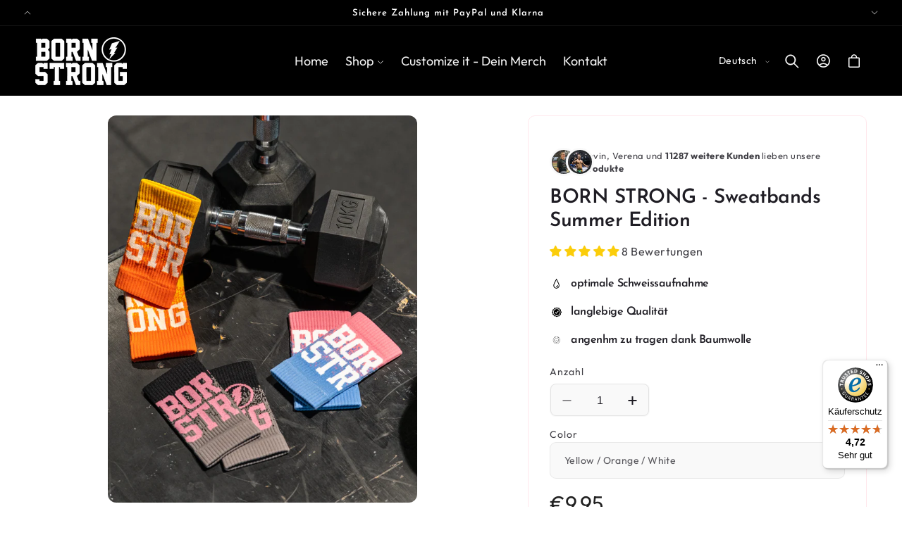

--- FILE ---
content_type: text/html; charset=utf-8
request_url: https://bornstrong.de/products/born-strong-sweatbands-summer-edition
body_size: 82335
content:
<!doctype html>
<html class="no-js" lang="de">
  <head>
    <meta charset="utf-8">
    <meta http-equiv="X-UA-Compatible" content="IE=edge">
    <meta name="viewport" content="width=device-width,initial-scale=1">
    <meta name="theme-color" content="">
    <link rel="canonical" href="https://bornstrong.de/products/born-strong-sweatbands-summer-edition"><link rel="icon" type="image/png" href="//bornstrong.de/cdn/shop/files/Kein_Titel_2500_x_1000_px_1000_x_1000_px_27.png?crop=center&height=32&v=1689936553&width=32"><link rel="preconnect" href="https://fonts.shopifycdn.com" crossorigin><title>
      BORN STRONG - Sweatbands Summer Edition
 &ndash; Born Strong GbR</title>

    
      <meta name="description" content="BORN STRONG Sweatbands Summer Edition ☀️ Die BORN STRONG Wristbands bieten sowohl Stil als auch funktionelle Unterstützung während Ihres Trainings. Diese für Sportler gemachten Armbänder, die Wert auf Komfort und Leistung legen, absorbieren Schweiß effizient und stabilisieren Ihre Handgelenke bei Greifübungen wie Klimm">
    

    

<meta property="og:site_name" content="Born Strong GbR">
<meta property="og:url" content="https://bornstrong.de/products/born-strong-sweatbands-summer-edition">
<meta property="og:title" content="BORN STRONG - Sweatbands Summer Edition">
<meta property="og:type" content="product">
<meta property="og:description" content="BORN STRONG Sweatbands Summer Edition ☀️ Die BORN STRONG Wristbands bieten sowohl Stil als auch funktionelle Unterstützung während Ihres Trainings. Diese für Sportler gemachten Armbänder, die Wert auf Komfort und Leistung legen, absorbieren Schweiß effizient und stabilisieren Ihre Handgelenke bei Greifübungen wie Klimm"><meta property="og:image" content="http://bornstrong.de/cdn/shop/files/image_c4289f73-27b1-4c11-a3bf-05f0259d056b.png?v=1688913859">
  <meta property="og:image:secure_url" content="https://bornstrong.de/cdn/shop/files/image_c4289f73-27b1-4c11-a3bf-05f0259d056b.png?v=1688913859">
  <meta property="og:image:width" content="819">
  <meta property="og:image:height" content="1024"><meta property="og:price:amount" content="9,95">
  <meta property="og:price:currency" content="EUR"><meta name="twitter:card" content="summary_large_image">
<meta name="twitter:title" content="BORN STRONG - Sweatbands Summer Edition">
<meta name="twitter:description" content="BORN STRONG Sweatbands Summer Edition ☀️ Die BORN STRONG Wristbands bieten sowohl Stil als auch funktionelle Unterstützung während Ihres Trainings. Diese für Sportler gemachten Armbänder, die Wert auf Komfort und Leistung legen, absorbieren Schweiß effizient und stabilisieren Ihre Handgelenke bei Greifübungen wie Klimm">


    <script async src="//bornstrong.de/cdn/shop/t/18/assets/lozad.min.js?v=99319580264619176321762268970"></script>
    <script src="//bornstrong.de/cdn/shop/t/18/assets/constants.js?v=58251544750838685771762268969" defer="defer"></script>
    <script src="//bornstrong.de/cdn/shop/t/18/assets/pubsub.js?v=158357773527763999511762268970" defer="defer"></script>
    <script src="//bornstrong.de/cdn/shop/t/18/assets/global.js?v=47596192927808390791762268970" defer="defer"></script>
    <script src="//bornstrong.de/cdn/shop/t/18/assets/swiper-bundle.min.js?v=10779350003255520001762268970" defer="defer"></script><script src="//bornstrong.de/cdn/shop/t/18/assets/animations.js?v=88693664871331136111762268969" defer="defer"></script><script src="//bornstrong.de/cdn/shop/t/18/assets/jquery.js?v=168723062009383479511762268970" defer="defer"></script>

    <script>window.performance && window.performance.mark && window.performance.mark('shopify.content_for_header.start');</script><meta name="google-site-verification" content="swXIW4cLJCjC3OycUg_TqfVeZiA-tiqJcsZNBcSR5rs">
<meta id="shopify-digital-wallet" name="shopify-digital-wallet" content="/50620301507/digital_wallets/dialog">
<meta name="shopify-checkout-api-token" content="bc4366de550c55353bf426ac45c34782">
<meta id="in-context-paypal-metadata" data-shop-id="50620301507" data-venmo-supported="false" data-environment="production" data-locale="de_DE" data-paypal-v4="true" data-currency="EUR">
<link rel="alternate" hreflang="x-default" href="https://bornstrong.de/products/born-strong-sweatbands-summer-edition">
<link rel="alternate" hreflang="de" href="https://bornstrong.de/products/born-strong-sweatbands-summer-edition">
<link rel="alternate" hreflang="nl" href="https://bornstrong.de/nl/products/born-strong-sweatbands-summer-edition">
<link rel="alternate" hreflang="en" href="https://bornstrong.de/en/products/born-strong-sweatbands-summer-edition">
<link rel="alternate" hreflang="fr" href="https://bornstrong.de/fr/products/born-strong-sweatbands-summer-edition">
<link rel="alternate" type="application/json+oembed" href="https://bornstrong.de/products/born-strong-sweatbands-summer-edition.oembed">
<script async="async" src="/checkouts/internal/preloads.js?locale=de-DE"></script>
<link rel="preconnect" href="https://shop.app" crossorigin="anonymous">
<script async="async" src="https://shop.app/checkouts/internal/preloads.js?locale=de-DE&shop_id=50620301507" crossorigin="anonymous"></script>
<script id="apple-pay-shop-capabilities" type="application/json">{"shopId":50620301507,"countryCode":"DE","currencyCode":"EUR","merchantCapabilities":["supports3DS"],"merchantId":"gid:\/\/shopify\/Shop\/50620301507","merchantName":"Born Strong GbR","requiredBillingContactFields":["postalAddress","email"],"requiredShippingContactFields":["postalAddress","email"],"shippingType":"shipping","supportedNetworks":["visa","maestro","masterCard","amex"],"total":{"type":"pending","label":"Born Strong GbR","amount":"1.00"},"shopifyPaymentsEnabled":true,"supportsSubscriptions":true}</script>
<script id="shopify-features" type="application/json">{"accessToken":"bc4366de550c55353bf426ac45c34782","betas":["rich-media-storefront-analytics"],"domain":"bornstrong.de","predictiveSearch":true,"shopId":50620301507,"locale":"de"}</script>
<script>var Shopify = Shopify || {};
Shopify.shop = "bornstrong-de.myshopify.com";
Shopify.locale = "de";
Shopify.currency = {"active":"EUR","rate":"1.0"};
Shopify.country = "DE";
Shopify.theme = {"name":"born strong","id":185443975434,"schema_name":"Beauty","schema_version":"15.2.8","theme_store_id":null,"role":"main"};
Shopify.theme.handle = "null";
Shopify.theme.style = {"id":null,"handle":null};
Shopify.cdnHost = "bornstrong.de/cdn";
Shopify.routes = Shopify.routes || {};
Shopify.routes.root = "/";</script>
<script type="module">!function(o){(o.Shopify=o.Shopify||{}).modules=!0}(window);</script>
<script>!function(o){function n(){var o=[];function n(){o.push(Array.prototype.slice.apply(arguments))}return n.q=o,n}var t=o.Shopify=o.Shopify||{};t.loadFeatures=n(),t.autoloadFeatures=n()}(window);</script>
<script>
  window.ShopifyPay = window.ShopifyPay || {};
  window.ShopifyPay.apiHost = "shop.app\/pay";
  window.ShopifyPay.redirectState = "pending";
</script>
<script id="shop-js-analytics" type="application/json">{"pageType":"product"}</script>
<script defer="defer" async type="module" src="//bornstrong.de/cdn/shopifycloud/shop-js/modules/v2/client.init-shop-cart-sync_e98Ab_XN.de.esm.js"></script>
<script defer="defer" async type="module" src="//bornstrong.de/cdn/shopifycloud/shop-js/modules/v2/chunk.common_Pcw9EP95.esm.js"></script>
<script defer="defer" async type="module" src="//bornstrong.de/cdn/shopifycloud/shop-js/modules/v2/chunk.modal_CzmY4ZhL.esm.js"></script>
<script type="module">
  await import("//bornstrong.de/cdn/shopifycloud/shop-js/modules/v2/client.init-shop-cart-sync_e98Ab_XN.de.esm.js");
await import("//bornstrong.de/cdn/shopifycloud/shop-js/modules/v2/chunk.common_Pcw9EP95.esm.js");
await import("//bornstrong.de/cdn/shopifycloud/shop-js/modules/v2/chunk.modal_CzmY4ZhL.esm.js");

  window.Shopify.SignInWithShop?.initShopCartSync?.({"fedCMEnabled":true,"windoidEnabled":true});

</script>
<script>
  window.Shopify = window.Shopify || {};
  if (!window.Shopify.featureAssets) window.Shopify.featureAssets = {};
  window.Shopify.featureAssets['shop-js'] = {"shop-cart-sync":["modules/v2/client.shop-cart-sync_DazCVyJ3.de.esm.js","modules/v2/chunk.common_Pcw9EP95.esm.js","modules/v2/chunk.modal_CzmY4ZhL.esm.js"],"init-fed-cm":["modules/v2/client.init-fed-cm_D0AulfmK.de.esm.js","modules/v2/chunk.common_Pcw9EP95.esm.js","modules/v2/chunk.modal_CzmY4ZhL.esm.js"],"shop-cash-offers":["modules/v2/client.shop-cash-offers_BISyWFEA.de.esm.js","modules/v2/chunk.common_Pcw9EP95.esm.js","modules/v2/chunk.modal_CzmY4ZhL.esm.js"],"shop-login-button":["modules/v2/client.shop-login-button_D_c1vx_E.de.esm.js","modules/v2/chunk.common_Pcw9EP95.esm.js","modules/v2/chunk.modal_CzmY4ZhL.esm.js"],"pay-button":["modules/v2/client.pay-button_CHADzJ4g.de.esm.js","modules/v2/chunk.common_Pcw9EP95.esm.js","modules/v2/chunk.modal_CzmY4ZhL.esm.js"],"shop-button":["modules/v2/client.shop-button_CQnD2U3v.de.esm.js","modules/v2/chunk.common_Pcw9EP95.esm.js","modules/v2/chunk.modal_CzmY4ZhL.esm.js"],"avatar":["modules/v2/client.avatar_BTnouDA3.de.esm.js"],"init-windoid":["modules/v2/client.init-windoid_CmA0-hrC.de.esm.js","modules/v2/chunk.common_Pcw9EP95.esm.js","modules/v2/chunk.modal_CzmY4ZhL.esm.js"],"init-shop-for-new-customer-accounts":["modules/v2/client.init-shop-for-new-customer-accounts_BCzC_Mib.de.esm.js","modules/v2/client.shop-login-button_D_c1vx_E.de.esm.js","modules/v2/chunk.common_Pcw9EP95.esm.js","modules/v2/chunk.modal_CzmY4ZhL.esm.js"],"init-shop-email-lookup-coordinator":["modules/v2/client.init-shop-email-lookup-coordinator_DYzOit4u.de.esm.js","modules/v2/chunk.common_Pcw9EP95.esm.js","modules/v2/chunk.modal_CzmY4ZhL.esm.js"],"init-shop-cart-sync":["modules/v2/client.init-shop-cart-sync_e98Ab_XN.de.esm.js","modules/v2/chunk.common_Pcw9EP95.esm.js","modules/v2/chunk.modal_CzmY4ZhL.esm.js"],"shop-toast-manager":["modules/v2/client.shop-toast-manager_Bc-1elH8.de.esm.js","modules/v2/chunk.common_Pcw9EP95.esm.js","modules/v2/chunk.modal_CzmY4ZhL.esm.js"],"init-customer-accounts":["modules/v2/client.init-customer-accounts_CqlRHmZs.de.esm.js","modules/v2/client.shop-login-button_D_c1vx_E.de.esm.js","modules/v2/chunk.common_Pcw9EP95.esm.js","modules/v2/chunk.modal_CzmY4ZhL.esm.js"],"init-customer-accounts-sign-up":["modules/v2/client.init-customer-accounts-sign-up_DZmBw6yB.de.esm.js","modules/v2/client.shop-login-button_D_c1vx_E.de.esm.js","modules/v2/chunk.common_Pcw9EP95.esm.js","modules/v2/chunk.modal_CzmY4ZhL.esm.js"],"shop-follow-button":["modules/v2/client.shop-follow-button_Cx-w7rSq.de.esm.js","modules/v2/chunk.common_Pcw9EP95.esm.js","modules/v2/chunk.modal_CzmY4ZhL.esm.js"],"checkout-modal":["modules/v2/client.checkout-modal_Djjmh8qM.de.esm.js","modules/v2/chunk.common_Pcw9EP95.esm.js","modules/v2/chunk.modal_CzmY4ZhL.esm.js"],"shop-login":["modules/v2/client.shop-login_DMZMgoZf.de.esm.js","modules/v2/chunk.common_Pcw9EP95.esm.js","modules/v2/chunk.modal_CzmY4ZhL.esm.js"],"lead-capture":["modules/v2/client.lead-capture_SqejaEd8.de.esm.js","modules/v2/chunk.common_Pcw9EP95.esm.js","modules/v2/chunk.modal_CzmY4ZhL.esm.js"],"payment-terms":["modules/v2/client.payment-terms_DUeEqFTJ.de.esm.js","modules/v2/chunk.common_Pcw9EP95.esm.js","modules/v2/chunk.modal_CzmY4ZhL.esm.js"]};
</script>
<script>(function() {
  var isLoaded = false;
  function asyncLoad() {
    if (isLoaded) return;
    isLoaded = true;
    var urls = ["\/\/cdn.shopify.com\/proxy\/29819e84df3e124a923e2ac64c26ef3f0064953968849c88658ac953b570cc01\/api.goaffpro.com\/loader.js?shop=bornstrong-de.myshopify.com\u0026sp-cache-control=cHVibGljLCBtYXgtYWdlPTkwMA","\/\/satcb.azureedge.net\/Scripts\/satcb.min.js?shop=bornstrong-de.myshopify.com","https:\/\/tseish-app.connect.trustedshops.com\/esc.js?apiBaseUrl=aHR0cHM6Ly90c2Vpc2gtYXBwLmNvbm5lY3QudHJ1c3RlZHNob3BzLmNvbQ==\u0026instanceId=Ym9ybnN0cm9uZy1kZS5teXNob3BpZnkuY29t\u0026shop=bornstrong-de.myshopify.com"];
    for (var i = 0; i < urls.length; i++) {
      var s = document.createElement('script');
      s.type = 'text/javascript';
      s.async = true;
      s.src = urls[i];
      var x = document.getElementsByTagName('script')[0];
      x.parentNode.insertBefore(s, x);
    }
  };
  if(window.attachEvent) {
    window.attachEvent('onload', asyncLoad);
  } else {
    window.addEventListener('load', asyncLoad, false);
  }
})();</script>
<script id="__st">var __st={"a":50620301507,"offset":3600,"reqid":"69f6eefd-0ebb-440b-bed3-8f3a0df25515-1769283332","pageurl":"bornstrong.de\/products\/born-strong-sweatbands-summer-edition","u":"5678badbca8d","p":"product","rtyp":"product","rid":8264297316618};</script>
<script>window.ShopifyPaypalV4VisibilityTracking = true;</script>
<script id="captcha-bootstrap">!function(){'use strict';const t='contact',e='account',n='new_comment',o=[[t,t],['blogs',n],['comments',n],[t,'customer']],c=[[e,'customer_login'],[e,'guest_login'],[e,'recover_customer_password'],[e,'create_customer']],r=t=>t.map((([t,e])=>`form[action*='/${t}']:not([data-nocaptcha='true']) input[name='form_type'][value='${e}']`)).join(','),a=t=>()=>t?[...document.querySelectorAll(t)].map((t=>t.form)):[];function s(){const t=[...o],e=r(t);return a(e)}const i='password',u='form_key',d=['recaptcha-v3-token','g-recaptcha-response','h-captcha-response',i],f=()=>{try{return window.sessionStorage}catch{return}},m='__shopify_v',_=t=>t.elements[u];function p(t,e,n=!1){try{const o=window.sessionStorage,c=JSON.parse(o.getItem(e)),{data:r}=function(t){const{data:e,action:n}=t;return t[m]||n?{data:e,action:n}:{data:t,action:n}}(c);for(const[e,n]of Object.entries(r))t.elements[e]&&(t.elements[e].value=n);n&&o.removeItem(e)}catch(o){console.error('form repopulation failed',{error:o})}}const l='form_type',E='cptcha';function T(t){t.dataset[E]=!0}const w=window,h=w.document,L='Shopify',v='ce_forms',y='captcha';let A=!1;((t,e)=>{const n=(g='f06e6c50-85a8-45c8-87d0-21a2b65856fe',I='https://cdn.shopify.com/shopifycloud/storefront-forms-hcaptcha/ce_storefront_forms_captcha_hcaptcha.v1.5.2.iife.js',D={infoText:'Durch hCaptcha geschützt',privacyText:'Datenschutz',termsText:'Allgemeine Geschäftsbedingungen'},(t,e,n)=>{const o=w[L][v],c=o.bindForm;if(c)return c(t,g,e,D).then(n);var r;o.q.push([[t,g,e,D],n]),r=I,A||(h.body.append(Object.assign(h.createElement('script'),{id:'captcha-provider',async:!0,src:r})),A=!0)});var g,I,D;w[L]=w[L]||{},w[L][v]=w[L][v]||{},w[L][v].q=[],w[L][y]=w[L][y]||{},w[L][y].protect=function(t,e){n(t,void 0,e),T(t)},Object.freeze(w[L][y]),function(t,e,n,w,h,L){const[v,y,A,g]=function(t,e,n){const i=e?o:[],u=t?c:[],d=[...i,...u],f=r(d),m=r(i),_=r(d.filter((([t,e])=>n.includes(e))));return[a(f),a(m),a(_),s()]}(w,h,L),I=t=>{const e=t.target;return e instanceof HTMLFormElement?e:e&&e.form},D=t=>v().includes(t);t.addEventListener('submit',(t=>{const e=I(t);if(!e)return;const n=D(e)&&!e.dataset.hcaptchaBound&&!e.dataset.recaptchaBound,o=_(e),c=g().includes(e)&&(!o||!o.value);(n||c)&&t.preventDefault(),c&&!n&&(function(t){try{if(!f())return;!function(t){const e=f();if(!e)return;const n=_(t);if(!n)return;const o=n.value;o&&e.removeItem(o)}(t);const e=Array.from(Array(32),(()=>Math.random().toString(36)[2])).join('');!function(t,e){_(t)||t.append(Object.assign(document.createElement('input'),{type:'hidden',name:u})),t.elements[u].value=e}(t,e),function(t,e){const n=f();if(!n)return;const o=[...t.querySelectorAll(`input[type='${i}']`)].map((({name:t})=>t)),c=[...d,...o],r={};for(const[a,s]of new FormData(t).entries())c.includes(a)||(r[a]=s);n.setItem(e,JSON.stringify({[m]:1,action:t.action,data:r}))}(t,e)}catch(e){console.error('failed to persist form',e)}}(e),e.submit())}));const S=(t,e)=>{t&&!t.dataset[E]&&(n(t,e.some((e=>e===t))),T(t))};for(const o of['focusin','change'])t.addEventListener(o,(t=>{const e=I(t);D(e)&&S(e,y())}));const B=e.get('form_key'),M=e.get(l),P=B&&M;t.addEventListener('DOMContentLoaded',(()=>{const t=y();if(P)for(const e of t)e.elements[l].value===M&&p(e,B);[...new Set([...A(),...v().filter((t=>'true'===t.dataset.shopifyCaptcha))])].forEach((e=>S(e,t)))}))}(h,new URLSearchParams(w.location.search),n,t,e,['guest_login'])})(!0,!1)}();</script>
<script integrity="sha256-4kQ18oKyAcykRKYeNunJcIwy7WH5gtpwJnB7kiuLZ1E=" data-source-attribution="shopify.loadfeatures" defer="defer" src="//bornstrong.de/cdn/shopifycloud/storefront/assets/storefront/load_feature-a0a9edcb.js" crossorigin="anonymous"></script>
<script crossorigin="anonymous" defer="defer" src="//bornstrong.de/cdn/shopifycloud/storefront/assets/shopify_pay/storefront-65b4c6d7.js?v=20250812"></script>
<script data-source-attribution="shopify.dynamic_checkout.dynamic.init">var Shopify=Shopify||{};Shopify.PaymentButton=Shopify.PaymentButton||{isStorefrontPortableWallets:!0,init:function(){window.Shopify.PaymentButton.init=function(){};var t=document.createElement("script");t.src="https://bornstrong.de/cdn/shopifycloud/portable-wallets/latest/portable-wallets.de.js",t.type="module",document.head.appendChild(t)}};
</script>
<script data-source-attribution="shopify.dynamic_checkout.buyer_consent">
  function portableWalletsHideBuyerConsent(e){var t=document.getElementById("shopify-buyer-consent"),n=document.getElementById("shopify-subscription-policy-button");t&&n&&(t.classList.add("hidden"),t.setAttribute("aria-hidden","true"),n.removeEventListener("click",e))}function portableWalletsShowBuyerConsent(e){var t=document.getElementById("shopify-buyer-consent"),n=document.getElementById("shopify-subscription-policy-button");t&&n&&(t.classList.remove("hidden"),t.removeAttribute("aria-hidden"),n.addEventListener("click",e))}window.Shopify?.PaymentButton&&(window.Shopify.PaymentButton.hideBuyerConsent=portableWalletsHideBuyerConsent,window.Shopify.PaymentButton.showBuyerConsent=portableWalletsShowBuyerConsent);
</script>
<script data-source-attribution="shopify.dynamic_checkout.cart.bootstrap">document.addEventListener("DOMContentLoaded",(function(){function t(){return document.querySelector("shopify-accelerated-checkout-cart, shopify-accelerated-checkout")}if(t())Shopify.PaymentButton.init();else{new MutationObserver((function(e,n){t()&&(Shopify.PaymentButton.init(),n.disconnect())})).observe(document.body,{childList:!0,subtree:!0})}}));
</script>
<link id="shopify-accelerated-checkout-styles" rel="stylesheet" media="screen" href="https://bornstrong.de/cdn/shopifycloud/portable-wallets/latest/accelerated-checkout-backwards-compat.css" crossorigin="anonymous">
<style id="shopify-accelerated-checkout-cart">
        #shopify-buyer-consent {
  margin-top: 1em;
  display: inline-block;
  width: 100%;
}

#shopify-buyer-consent.hidden {
  display: none;
}

#shopify-subscription-policy-button {
  background: none;
  border: none;
  padding: 0;
  text-decoration: underline;
  font-size: inherit;
  cursor: pointer;
}

#shopify-subscription-policy-button::before {
  box-shadow: none;
}

      </style>
<script id="sections-script" data-sections="header" defer="defer" src="//bornstrong.de/cdn/shop/t/18/compiled_assets/scripts.js?v=5685"></script>
<script>window.performance && window.performance.mark && window.performance.mark('shopify.content_for_header.end');</script>


    <style data-shopify>
        @font-face {
  font-family: Outfit;
  font-weight: 400;
  font-style: normal;
  font-display: swap;
  src: url("//bornstrong.de/cdn/fonts/outfit/outfit_n4.387c2e2715c484a1f1075eb90d64808f1b37ac58.woff2") format("woff2"),
       url("//bornstrong.de/cdn/fonts/outfit/outfit_n4.aca8c81f18f62c9baa15c2dc5d1f6dd5442cdc50.woff") format("woff");
}

        @font-face {
  font-family: Outfit;
  font-weight: 700;
  font-style: normal;
  font-display: swap;
  src: url("//bornstrong.de/cdn/fonts/outfit/outfit_n7.bfc2ca767cd7c6962e82c320123933a7812146d6.woff2") format("woff2"),
       url("//bornstrong.de/cdn/fonts/outfit/outfit_n7.f0b22ea9a32b6f1f6f493dd3a7113aae3464d8b2.woff") format("woff");
}

        
        
        @font-face {
  font-family: "Josefin Sans";
  font-weight: 600;
  font-style: normal;
  font-display: swap;
  src: url("//bornstrong.de/cdn/fonts/josefin_sans/josefinsans_n6.afe095792949c54ae236c64ec95a9caea4be35d6.woff2") format("woff2"),
       url("//bornstrong.de/cdn/fonts/josefin_sans/josefinsans_n6.0ea222c12f299e43fa61b9245ec23b623ebeb1e9.woff") format("woff");
}

        @font-face {
  font-family: Outfit;
  font-weight: 400;
  font-style: normal;
  font-display: swap;
  src: url("//bornstrong.de/cdn/fonts/outfit/outfit_n4.387c2e2715c484a1f1075eb90d64808f1b37ac58.woff2") format("woff2"),
       url("//bornstrong.de/cdn/fonts/outfit/outfit_n4.aca8c81f18f62c9baa15c2dc5d1f6dd5442cdc50.woff") format("woff");
}

        @font-face {
  font-family: "Josefin Sans";
  font-weight: 600;
  font-style: italic;
  font-display: swap;
  src: url("//bornstrong.de/cdn/fonts/josefin_sans/josefinsans_i6.7a9f0e99230d38dd3e0abe7ca5ca23f913d05281.woff2") format("woff2"),
       url("//bornstrong.de/cdn/fonts/josefin_sans/josefinsans_i6.67c153e9e49a5dd7b6b7058351ca5c215b18a446.woff") format("woff");
}

        @font-face {
  font-family: Outfit;
  font-weight: 400;
  font-style: normal;
  font-display: swap;
  src: url("//bornstrong.de/cdn/fonts/outfit/outfit_n4.387c2e2715c484a1f1075eb90d64808f1b37ac58.woff2") format("woff2"),
       url("//bornstrong.de/cdn/fonts/outfit/outfit_n4.aca8c81f18f62c9baa15c2dc5d1f6dd5442cdc50.woff") format("woff");
}


        
          :root,
          .color-background-1 {
            --color-background: 249,249,249;
          
            --gradient-background: linear-gradient(310deg, rgba(255, 255, 255, 1) 15%, rgba(255, 255, 255, 1) 85%);
          

          

          --color-foreground: 31,29,36;
          --color-background-contrast: 185,185,185;
          --color-shadow: 31,29,36;
          --color-button: 33,33,33;
          --color-button-text: 255,255,255;
          --color-secondary-button: 249,249,249;
          --color-secondary-button-text: 31,29,36;
          --color-link: 31,29,36;
          --color-badge-foreground: 31,29,36;
          --color-badge-background: 249,249,249;
          --color-badge-border: 31,29,36;
          --payment-terms-background-color: rgb(249 249 249);
          --sale-price: rgb(213 0 0);
        }
        
          
          .color-background-2 {
            --color-background: 249,249,249;
          
            --gradient-background: radial-gradient(rgba(249, 249, 249, 1), rgba(249, 249, 249, 1) 100%);
          

          

          --color-foreground: 0,0,0;
          --color-background-contrast: 185,185,185;
          --color-shadow: 0,0,0;
          --color-button: 251,205,8;
          --color-button-text: 0,0,0;
          --color-secondary-button: 249,249,249;
          --color-secondary-button-text: 0,0,0;
          --color-link: 0,0,0;
          --color-badge-foreground: 0,0,0;
          --color-badge-background: 249,249,249;
          --color-badge-border: 0,0,0;
          --payment-terms-background-color: rgb(249 249 249);
          --sale-price: rgb(213 0 0);
        }
        
          
          .color-inverse {
            --color-background: 0,0,0;
          
            --gradient-background: #000000;
          

          

          --color-foreground: 255,255,255;
          --color-background-contrast: 128,128,128;
          --color-shadow: 31,29,36;
          --color-button: 255,255,255;
          --color-button-text: 31,29,36;
          --color-secondary-button: 0,0,0;
          --color-secondary-button-text: 31,29,36;
          --color-link: 31,29,36;
          --color-badge-foreground: 255,255,255;
          --color-badge-background: 0,0,0;
          --color-badge-border: 255,255,255;
          --payment-terms-background-color: rgb(0 0 0);
          --sale-price: rgb(213 0 0);
        }
        
          
          .color-accent-1 {
            --color-background: 0,0,0;
          
            --gradient-background: #000000;
          

          

          --color-foreground: 255,255,255;
          --color-background-contrast: 128,128,128;
          --color-shadow: 255,255,255;
          --color-button: 251,205,8;
          --color-button-text: 0,0,0;
          --color-secondary-button: 0,0,0;
          --color-secondary-button-text: 255,255,255;
          --color-link: 255,255,255;
          --color-badge-foreground: 255,255,255;
          --color-badge-background: 0,0,0;
          --color-badge-border: 255,255,255;
          --payment-terms-background-color: rgb(0 0 0);
          --sale-price: rgb(213 0 0);
        }
        
          
          .color-accent-2 {
            --color-background: 0,0,0;
          
            --gradient-background: #000000;
          

          

          --color-foreground: 255,255,255;
          --color-background-contrast: 128,128,128;
          --color-shadow: 31,29,36;
          --color-button: 31,29,36;
          --color-button-text: 255,255,255;
          --color-secondary-button: 0,0,0;
          --color-secondary-button-text: 31,29,36;
          --color-link: 31,29,36;
          --color-badge-foreground: 255,255,255;
          --color-badge-background: 0,0,0;
          --color-badge-border: 255,255,255;
          --payment-terms-background-color: rgb(0 0 0);
          --sale-price: rgb(213 0 0);
        }
        
          
          .color-scheme-15ab6c1a-5144-4b7d-a402-482fa31b8c04 {
            --color-background: 255,231,236;
          
            --gradient-background: #ffe7ec;
          

          

          --color-foreground: 31,29,36;
          --color-background-contrast: 255,103,135;
          --color-shadow: 31,29,36;
          --color-button: 255,126,141;
          --color-button-text: 255,255,255;
          --color-secondary-button: 255,231,236;
          --color-secondary-button-text: 255,126,141;
          --color-link: 255,126,141;
          --color-badge-foreground: 31,29,36;
          --color-badge-background: 255,231,236;
          --color-badge-border: 31,29,36;
          --payment-terms-background-color: rgb(255 231 236);
          --sale-price: rgb(213 0 0);
        }
        
          
          .color-scheme-64a2b88c-c634-4339-8359-e0e748086a7e {
            --color-background: 255,255,255;
          
            --gradient-background: linear-gradient(180deg, rgba(255, 245, 247, 1), rgba(255, 245, 247, 1) 100%);
          

          

          --color-foreground: 255,126,141;
          --color-background-contrast: 191,191,191;
          --color-shadow: 255,126,141;
          --color-button: 255,126,141;
          --color-button-text: 255,255,255;
          --color-secondary-button: 255,255,255;
          --color-secondary-button-text: 255,126,141;
          --color-link: 255,126,141;
          --color-badge-foreground: 255,126,141;
          --color-badge-background: 255,255,255;
          --color-badge-border: 255,126,141;
          --payment-terms-background-color: rgb(255 255 255);
          --sale-price: rgb(213 0 0);
        }
        
          
          .color-scheme-ad51283d-6044-441e-b8ec-b4441c2da21b {
            --color-background: 255,255,255;
          
            --gradient-background: linear-gradient(180deg, rgba(255, 245, 247, 1), rgba(255, 245, 247, 1) 100%);
          

          

          --color-foreground: 255,255,255;
          --color-background-contrast: 191,191,191;
          --color-shadow: 31,29,36;
          --color-button: 251,205,8;
          --color-button-text: 0,0,0;
          --color-secondary-button: 255,255,255;
          --color-secondary-button-text: 166,155,131;
          --color-link: 166,155,131;
          --color-badge-foreground: 255,255,255;
          --color-badge-background: 255,255,255;
          --color-badge-border: 255,255,255;
          --payment-terms-background-color: rgb(255 255 255);
          --sale-price: rgb(213 0 0);
        }
        
          
          .color-scheme-a5804aff-65ef-4d98-9b3d-fee032a22621 {
            --color-background: 255,255,255;
          
            --gradient-background: linear-gradient(180deg, rgba(249, 249, 249, 1), rgba(249, 249, 249, 1) 98%);
          

          

          --color-foreground: 0,0,0;
          --color-background-contrast: 191,191,191;
          --color-shadow: 31,29,36;
          --color-button: 33,33,33;
          --color-button-text: 255,255,255;
          --color-secondary-button: 255,255,255;
          --color-secondary-button-text: 0,0,0;
          --color-link: 0,0,0;
          --color-badge-foreground: 0,0,0;
          --color-badge-background: 255,255,255;
          --color-badge-border: 0,0,0;
          --payment-terms-background-color: rgb(255 255 255);
          --sale-price: rgb(213 0 0);
        }
        
          
          .color-scheme-c8c05c75-1914-4148-9446-95aa92ade006 {
            --color-background: 233,233,233;
          
            --gradient-background: linear-gradient(180deg, rgba(249, 248, 248, 1), rgba(249, 248, 248, 1) 98%);
          

          

          --color-foreground: 31,29,36;
          --color-background-contrast: 169,169,169;
          --color-shadow: 31,29,36;
          --color-button: 33,33,33;
          --color-button-text: 255,255,255;
          --color-secondary-button: 233,233,233;
          --color-secondary-button-text: 31,29,36;
          --color-link: 31,29,36;
          --color-badge-foreground: 31,29,36;
          --color-badge-background: 233,233,233;
          --color-badge-border: 31,29,36;
          --payment-terms-background-color: rgb(233 233 233);
          --sale-price: rgb(213 0 0);
        }
        
          
          .color-scheme-3b419260-8d4d-4854-a2b9-9fb753410d33 {
            --color-background: 251,205,8;
          
            --gradient-background: linear-gradient(310deg, rgba(251, 205, 8, 1) 15%, rgba(251, 205, 8, 1) 100%);
          

          

          --color-foreground: 31,29,36;
          --color-background-contrast: 129,105,2;
          --color-shadow: 31,29,36;
          --color-button: 33,33,33;
          --color-button-text: 255,255,255;
          --color-secondary-button: 251,205,8;
          --color-secondary-button-text: 31,29,36;
          --color-link: 31,29,36;
          --color-badge-foreground: 31,29,36;
          --color-badge-background: 251,205,8;
          --color-badge-border: 31,29,36;
          --payment-terms-background-color: rgb(251 205 8);
          --sale-price: rgb(213 0 0);
        }
        

        body, .color-background-1, .color-background-2, .color-inverse, .color-accent-1, .color-accent-2, .color-scheme-15ab6c1a-5144-4b7d-a402-482fa31b8c04, .color-scheme-64a2b88c-c634-4339-8359-e0e748086a7e, .color-scheme-ad51283d-6044-441e-b8ec-b4441c2da21b, .color-scheme-a5804aff-65ef-4d98-9b3d-fee032a22621, .color-scheme-c8c05c75-1914-4148-9446-95aa92ade006, .color-scheme-3b419260-8d4d-4854-a2b9-9fb753410d33 {
          color: rgba(var(--color-foreground), 0.85);
          /*text-shadow: currentColor 0px 0 px;*/
          background-color: rgb(var(--color-background));
        }

        :root {
          --font-body-family: Outfit, sans-serif;
          --font-body-style: normal;
          --font-body-weight: 400;
          --font-body-weight-bold: 700;
          --font-body-height: 1.4;
          --font-body-spacing: 0.5px;
          --font-menu-family: Outfit, sans-serif;
          --font-menu-style: normal;
          --font-menu-weight: 400;
          --font-menu-weight-medium: 500;
          --font-menu-weight-bold: 700;
          --font-button-family: Montserrat, sans-serif;
          --font-button-style: normal;
          --font-button-weight: 400;
          --font-button-weight-medium: 500;
          --font-button-weight-bold: 700;
          --font-collapsible-family: Outfit, sans-serif;
          --font-collapsible-style: normal;
          --font-collapsible-weight: 400;
          --font-collapsible-weight-medium: 500;
          --font-collapsible-weight-bold: 700;
          --font-collapsible-size: 16px;
          --font-collapsible-spacing: 0px;

          --font-heading-family: "Josefin Sans", sans-serif;
          --font-heading-style: normal;
          --font-heading-italic: "Josefin Sans", sans-serif;
          --font-heading-italic-style: italic;
          --font-heading-weight: 600;
          --font-heading-spacing: -0.5px;
          --font-heading-height: 1.2;

          --font-body-scale: 1.0;
          --font-heading-scale: 1.0;

          --media-padding: px;
          --media-border-opacity: 0.05;
          --media-border-width: 0px;
          --media-radius: 12px;
          --media-shadow-opacity: 0.0;
          --media-shadow-horizontal-offset: 0px;
          --media-shadow-vertical-offset: 4px;
          --media-shadow-blur-radius: 5px;
          --media-shadow-visible: 0;

          --page-width: 180rem;
          --page-width-margin: 0rem;

          --product-card-image-padding: 0.0rem;
          --product-card-corner-radius: 0.6rem;
          --product-card-text-alignment: left;
          --product-card-border-width: 0.0rem;
          --product-card-border-opacity: 0.05;
          --product-card-shadow-opacity: 0.0;
          --product-card-shadow-visible: 0;
          --product-card-shadow-horizontal-offset: 0.0rem;
          --product-card-shadow-vertical-offset: 0.4rem;
          --product-card-shadow-blur-radius: 0.5rem;

          --collection-card-image-padding: 0.0rem;
          --collection-card-corner-radius: 0%;
          --collection-card-text-alignment: center;
          --collection-card-border-width: 0.0rem;
          --collection-card-border-opacity: 0.1;
          --collection-card-shadow-opacity: 0.0;
          --collection-card-shadow-visible: 0;
          --collection-card-shadow-horizontal-offset: 0.0rem;
          --collection-card-shadow-vertical-offset: 0.4rem;
          --collection-card-shadow-blur-radius: 0.5rem;

          --blog-card-image-padding: 0.0rem;
          --blog-card-corner-radius: 0.6rem;
          --blog-card-text-alignment: left;
          --blog-card-border-width: 0.1rem;
          --blog-card-border-opacity: 0.1;
          --blog-card-shadow-opacity: 0.05;
          --blog-card-shadow-visible: 1;
          --blog-card-shadow-horizontal-offset: 0.0rem;
          --blog-card-shadow-vertical-offset: 0.4rem;
          --blog-card-shadow-blur-radius: 4.0rem;

          --badge-corner-radius: 0.2rem;
          --badge-border-width: 0.0rem;
          --badge-border-color: transparent;

          --popup-border-width: 1px;
          --popup-border-opacity: 0.05;
          --popup-corner-radius: 2px;
          --popup-shadow-opacity: 0.0;
          --popup-shadow-horizontal-offset: 0px;
          --popup-shadow-vertical-offset: 4px;
          --popup-shadow-blur-radius: 5px;

          --drawer-border-width: 1px;
          --drawer-border-opacity: 0.05;
          --drawer-shadow-opacity: 0.0;
          --drawer-shadow-horizontal-offset: 0px;
          --drawer-shadow-vertical-offset: 4px;
          --drawer-shadow-blur-radius: 5px;

          --spacing-sections-desktop: 0px;
          --spacing-sections-mobile: 0px;

          --grid-desktop-vertical-spacing: 8px;
          --grid-desktop-horizontal-spacing: 8px;
          --grid-mobile-vertical-spacing: 4px;
          --grid-mobile-horizontal-spacing: 4px;

          --text-boxes-border-opacity: 0.05;
          --text-boxes-border-width: 0px;
          --text-boxes-radius: 6px;
          --text-boxes-shadow-opacity: 0.0;
          --text-boxes-shadow-visible: 0;
          --text-boxes-shadow-horizontal-offset: 0px;
          --text-boxes-shadow-vertical-offset: 4px;
          --text-boxes-shadow-blur-radius: 5px;

          --buttons-radius: 6px;
          --buttons-radius-outset: 7px;
          --buttons-border-width: 1px;
          --buttons-border-opacity: 1.0;
          --buttons-shadow-opacity: 0.0;
          --buttons-shadow-visible: 0;
          --buttons-shadow-horizontal-offset: 0px;
          --buttons-shadow-vertical-offset: 4px;
          --buttons-shadow-blur-radius: 10px;
          --buttons-border-offset: 0.3px;

          --inputs-radius: 8px;
          --inputs-border-width: 1px;
          --inputs-border-opacity: 0.1;
          --inputs-shadow-opacity: 0.0;
          --inputs-shadow-horizontal-offset: 0px;
          --inputs-margin-offset: 0px;
          --inputs-shadow-vertical-offset: 4px;
          --inputs-shadow-blur-radius: 5px;
          --inputs-radius-outset: 9px;

          --variant-pills-radius: 40px;
          --variant-pills-border-width: 1px;
          --variant-pills-border-opacity: 0.0;
          --variant-pills-shadow-opacity: 0.0;
          --variant-pills-shadow-horizontal-offset: 2px;
          --variant-pills-shadow-vertical-offset: 4px;
          --variant-pills-shadow-blur-radius: 10px;
          --button-height: 5rem;
          --button-height_mobile: 4.8rem;
          --button-style: none;
          --button-text-size: 16px;
          --button-text-size_mobile: 12px;
          --button-text-space: 0px;
          --button-text-weight: 600;

          --fancy-gradient: linear-gradient(108deg, rgba(197, 188, 143, 1) 4%, rgba(197, 188, 143, 1) 56%);
          --fancy-text: #a69b83;
          --fancy-background: #FFFFFF;
          --fancy-text-size: 100%;
          --fancy-padding-left: 10px;
          --fancy-padding-right: 10px;
          --fancy-padding-top: 0px;
          --fancy-padding-bottom: 0px;
          --fancy-border-radius: 0px;
          --fancy-padding-bottom: 0px;

          --badge-size: 1;
        }

        *,
        *::before,
        *::after {
          box-sizing: inherit;
        }

        html {
          box-sizing: border-box;
          font-size: calc(var(--font-body-scale) * 62.5%);
          height: 100%;
        }

        body {
          display: grid;
          grid-template-rows: auto auto 1fr auto;
          grid-template-columns: 100%;
          min-height: 100%;
          margin: 0;
          font-size: 1.5rem;
          letter-spacing: var(--font-body-spacing);
          line-height: var(--font-body-height);
          font-family: var(--font-body-family);
          font-style: var(--font-body-style);
          font-weight: var(--font-body-weight);
          font-synthesis: none;
          -moz-font-feature-settings: 'kern';
          -webkit-font-smoothing: antialiased;
        }

        @media screen and (min-width: 750px) {
          body {
            font-size: 1.6rem;
          }
        }
        shopify-accelerated-checkout {
      --shopify-accelerated-checkout-button-block-size: var(--button-height);
       }
    </style>
    <link href="//bornstrong.de/cdn/shop/t/18/assets/base.css?v=104137818157310566101762268969" rel="stylesheet" type="text/css" media="all" />
    <link href="//bornstrong.de/cdn/shop/t/18/assets/lumin.css?v=178685304209589546741762268970" rel="stylesheet" type="text/css" media="all" />
    <link href="//bornstrong.de/cdn/shop/t/18/assets/lumin-fancy-text.css?v=54614068866017147881762268970" rel="stylesheet" type="text/css" media="all" />
    <link href="//bornstrong.de/cdn/shop/t/18/assets/lazyloading-classes.css?v=164302149100921049311762268970" rel="stylesheet" type="text/css" media="all" />
    <link href="//bornstrong.de/cdn/shop/t/18/assets/swiper-bundle.min.css?v=175585448614286009061762268970" rel="stylesheet" type="text/css" media="all" />
    <link rel="stylesheet" href="//bornstrong.de/cdn/shop/t/18/assets/component-cart-items.css?v=44096840991911864621762268969" media="print" onload="this.media='all'"><link href="//bornstrong.de/cdn/shop/t/18/assets/component-cart-drawer.css?v=141476419047427530131762268969" rel="stylesheet" type="text/css" media="all" />
      <link href="//bornstrong.de/cdn/shop/t/18/assets/component-cart.css?v=138396028070428287081762268969" rel="stylesheet" type="text/css" media="all" />
      <link href="//bornstrong.de/cdn/shop/t/18/assets/component-totals.css?v=15906652033866631521762268969" rel="stylesheet" type="text/css" media="all" />
      <link href="//bornstrong.de/cdn/shop/t/18/assets/component-price.css?v=137689519876686866281762268969" rel="stylesheet" type="text/css" media="all" />
      <link href="//bornstrong.de/cdn/shop/t/18/assets/component-discounts.css?v=152760482443307489271762268969" rel="stylesheet" type="text/css" media="all" />
      <link href="//bornstrong.de/cdn/shop/t/18/assets/component-loading-overlay.css?v=56586083558888306391762268969" rel="stylesheet" type="text/css" media="all" />

      <link rel="preload" as="font" href="//bornstrong.de/cdn/fonts/outfit/outfit_n4.387c2e2715c484a1f1075eb90d64808f1b37ac58.woff2" type="font/woff2" crossorigin>
      

      <link rel="preload" as="font" href="//bornstrong.de/cdn/fonts/josefin_sans/josefinsans_n6.afe095792949c54ae236c64ec95a9caea4be35d6.woff2" type="font/woff2" crossorigin>
      

      <link rel="preload" as="font" href="//bornstrong.de/cdn/fonts/outfit/outfit_n4.387c2e2715c484a1f1075eb90d64808f1b37ac58.woff2" type="font/woff2" crossorigin>
      

      <link rel="preload" as="font" href="//bornstrong.de/cdn/fonts/montserrat/montserrat_n4.81949fa0ac9fd2021e16436151e8eaa539321637.woff2" type="font/woff2" crossorigin>
      

      <link rel="preload" as="font" href="//bornstrong.de/cdn/fonts/outfit/outfit_n4.387c2e2715c484a1f1075eb90d64808f1b37ac58.woff2" type="font/woff2" crossorigin>
      
<link href="//bornstrong.de/cdn/shop/t/18/assets/component-localization-form.css?v=143319823105703127341762268969" rel="stylesheet" type="text/css" media="all" />
      <script src="//bornstrong.de/cdn/shop/t/18/assets/localization-form.js?v=161644695336821385561762268970" defer="defer"></script><link
        rel="stylesheet"
        href="//bornstrong.de/cdn/shop/t/18/assets/component-predictive-search.css?v=118923337488134913561762268969"
        media="print"
        onload="this.media='all'"
      ><script>
      document.documentElement.className = document.documentElement.className.replace('no-js', 'js');
      if (Shopify.designMode) {
        document.documentElement.classList.add('shopify-design-mode');
      }
    </script>
    <script src="//bornstrong.de/cdn/shop/t/18/assets/popup.js?v=130848648529786832841762268970" defer="defer"></script>

    

    <script src="//bornstrong.de/cdn/shop/t/18/assets/lazysizes.min.js?v=138990740293707330281762268970" async="async"></script>
    <style>.lazyload,.lazyloading{opacity:0}.lazyloaded{opacity:1;transition:opacity.3s}</style>
    <script src="//bornstrong.de/cdn/shop/t/18/assets/ls.rias.min.js?v=103806153898862531721762268970" async="async"></script>
    <script src="//bornstrong.de/cdn/shop/t/18/assets/ls.bgset.min.js?v=8548190837305949561762268970" async="async"></script>
    
  <!-- BEGIN app block: shopify://apps/pandectes-gdpr/blocks/banner/58c0baa2-6cc1-480c-9ea6-38d6d559556a -->
  
    
      <!-- TCF is active, scripts are loaded above -->
      
        <script>
          if (!window.PandectesRulesSettings) {
            window.PandectesRulesSettings = {"store":{"id":50620301507,"adminMode":false,"headless":false,"storefrontRootDomain":"","checkoutRootDomain":"","storefrontAccessToken":""},"banner":{"revokableTrigger":false,"cookiesBlockedByDefault":"0","hybridStrict":false,"isActive":true},"geolocation":{"auOnly":false,"brOnly":false,"caOnly":false,"chOnly":false,"euOnly":false,"jpOnly":false,"nzOnly":false,"thOnly":false,"zaOnly":false,"canadaOnly":false,"globalVisibility":true},"blocker":{"isActive":false,"googleConsentMode":{"isActive":true,"id":"GTM-K5BCDH","analyticsId":"G-F0BTMF2MF2","adwordsId":"","adStorageCategory":4,"analyticsStorageCategory":2,"functionalityStorageCategory":1,"personalizationStorageCategory":1,"securityStorageCategory":0,"customEvent":false,"redactData":false,"urlPassthrough":false,"dataLayerProperty":"dataLayer","waitForUpdate":500,"useNativeChannel":false,"debugMode":false},"facebookPixel":{"isActive":false,"id":"","ldu":false},"microsoft":{"isActive":false,"uetTags":""},"rakuten":{"isActive":false,"cmp":false,"ccpa":false},"gpcIsActive":true,"klaviyoIsActive":false,"defaultBlocked":0,"patterns":{"whiteList":[],"blackList":{"1":[],"2":[],"4":[],"8":[]},"iframesWhiteList":[],"iframesBlackList":{"1":[],"2":[],"4":[],"8":[]},"beaconsWhiteList":[],"beaconsBlackList":{"1":[],"2":[],"4":[],"8":[]}}}};
            const rulesScript = document.createElement('script');
            window.PandectesRulesSettings.auto = true;
            rulesScript.src = "https://cdn.shopify.com/extensions/019bed03-b206-7ab3-9c8b-20b884e5903f/gdpr-243/assets/pandectes-rules.js";
            const firstChild = document.head.firstChild;
            document.head.insertBefore(rulesScript, firstChild);
          }
        </script>
      
      <script>
        
          window.PandectesSettings = {"store":{"id":50620301507,"plan":"plus","theme":"Shopify theme impulse 5.5 || OPTIMIZED","primaryLocale":"de","adminMode":false,"headless":false,"storefrontRootDomain":"","checkoutRootDomain":"","storefrontAccessToken":""},"tsPublished":1749552210,"declaration":{"declDays":"","declName":"","declPath":"","declType":"","isActive":false,"showType":true,"declHours":"","declYears":"","declDomain":"","declMonths":"","declMinutes":"","declPurpose":"","declSeconds":"","declSession":"","showPurpose":false,"declProvider":"","showProvider":true,"declIntroText":"","declRetention":"","declFirstParty":"","declThirdParty":"","showDateGenerated":true},"language":{"unpublished":[],"languageMode":"Single","fallbackLanguage":"de","languageDetection":"locale","languagesSupported":[]},"texts":{"managed":{"headerText":{"de":"Wir respektieren deine Privatsphäre"},"consentText":{"de":"Diese Website verwendet Cookies um dir das beste Erlebnis zu ermöglichen :)"},"linkText":{"de":"Mehr erfahren"},"imprintText":{"de":"Impressum"},"googleLinkText":{"de":"Googles Datenschutzbestimmungen"},"allowButtonText":{"de":"Annehmen"},"denyButtonText":{"de":"Ablehnen"},"dismissButtonText":{"de":"Okay"},"leaveSiteButtonText":{"de":"Diese Seite verlassen"},"preferencesButtonText":{"de":"Einstellungen"},"cookiePolicyText":{"de":"Cookie-Richtlinie"},"preferencesPopupTitleText":{"de":"Einwilligungseinstellungen verwalten"},"preferencesPopupIntroText":{"de":"Wir verwenden Cookies, um die Funktionalität der Website zu optimieren, die Leistung zu analysieren und Ihnen ein personalisiertes Erlebnis zu bieten. Einige Cookies sind für den ordnungsgemäßen Betrieb der Website unerlässlich. Diese Cookies können nicht deaktiviert werden. In diesem Fenster können Sie Ihre Präferenzen für Cookies verwalten."},"preferencesPopupSaveButtonText":{"de":"Auswahl speichern"},"preferencesPopupCloseButtonText":{"de":"Schließen"},"preferencesPopupAcceptAllButtonText":{"de":"Alles Akzeptieren"},"preferencesPopupRejectAllButtonText":{"de":"Alles ablehnen"},"cookiesDetailsText":{"de":"Cookie-Details"},"preferencesPopupAlwaysAllowedText":{"de":"Immer erlaubt"},"accessSectionParagraphText":{"de":"Sie haben das Recht, jederzeit auf Ihre Daten zuzugreifen."},"accessSectionTitleText":{"de":"Datenübertragbarkeit"},"accessSectionAccountInfoActionText":{"de":"persönliche Daten"},"accessSectionDownloadReportActionText":{"de":"Alle Daten anfordern"},"accessSectionGDPRRequestsActionText":{"de":"Anfragen betroffener Personen"},"accessSectionOrdersRecordsActionText":{"de":"Aufträge"},"rectificationSectionParagraphText":{"de":"Sie haben das Recht, die Aktualisierung Ihrer Daten zu verlangen, wann immer Sie dies für angemessen halten."},"rectificationSectionTitleText":{"de":"Datenberichtigung"},"rectificationCommentPlaceholder":{"de":"Beschreiben Sie, was Sie aktualisieren möchten"},"rectificationCommentValidationError":{"de":"Kommentar ist erforderlich"},"rectificationSectionEditAccountActionText":{"de":"Aktualisierung anfordern"},"erasureSectionTitleText":{"de":"Recht auf Löschung"},"erasureSectionParagraphText":{"de":"Sie haben das Recht, die Löschung aller Ihrer Daten zu verlangen. Danach können Sie nicht mehr auf Ihr Konto zugreifen."},"erasureSectionRequestDeletionActionText":{"de":"Löschung personenbezogener Daten anfordern"},"consentDate":{"de":"Zustimmungsdatum"},"consentId":{"de":"Einwilligungs-ID"},"consentSectionChangeConsentActionText":{"de":"Einwilligungspräferenz ändern"},"consentSectionConsentedText":{"de":"Sie haben der Cookie-Richtlinie dieser Website zugestimmt am"},"consentSectionNoConsentText":{"de":"Sie haben der Cookie-Richtlinie dieser Website nicht zugestimmt."},"consentSectionTitleText":{"de":"Ihre Cookie-Einwilligung"},"consentStatus":{"de":"Einwilligungspräferenz"},"confirmationFailureMessage":{"de":"Ihre Anfrage wurde nicht bestätigt. Bitte versuchen Sie es erneut und wenn das Problem weiterhin besteht, wenden Sie sich an den Ladenbesitzer, um Hilfe zu erhalten"},"confirmationFailureTitle":{"de":"Ein Problem ist aufgetreten"},"confirmationSuccessMessage":{"de":"Wir werden uns in Kürze zu Ihrem Anliegen bei Ihnen melden."},"confirmationSuccessTitle":{"de":"Ihre Anfrage wurde bestätigt"},"guestsSupportEmailFailureMessage":{"de":"Ihre Anfrage wurde nicht übermittelt. Bitte versuchen Sie es erneut und wenn das Problem weiterhin besteht, wenden Sie sich an den Shop-Inhaber, um Hilfe zu erhalten."},"guestsSupportEmailFailureTitle":{"de":"Ein Problem ist aufgetreten"},"guestsSupportEmailPlaceholder":{"de":"E-Mail-Addresse"},"guestsSupportEmailSuccessMessage":{"de":"Wenn Sie als Kunde dieses Shops registriert sind, erhalten Sie in Kürze eine E-Mail mit Anweisungen zum weiteren Vorgehen."},"guestsSupportEmailSuccessTitle":{"de":"Vielen Dank für die Anfrage"},"guestsSupportEmailValidationError":{"de":"Email ist ungültig"},"guestsSupportInfoText":{"de":"Bitte loggen Sie sich mit Ihrem Kundenkonto ein, um fortzufahren."},"submitButton":{"de":"einreichen"},"submittingButton":{"de":"Senden..."},"cancelButton":{"de":"Abbrechen"},"declIntroText":{"de":"Wir verwenden Cookies, um die Funktionalität der Website zu optimieren, die Leistung zu analysieren und Ihnen ein personalisiertes Erlebnis zu bieten. Einige Cookies sind für den ordnungsgemäßen Betrieb der Website unerlässlich. Diese Cookies können nicht deaktiviert werden. In diesem Fenster können Sie Ihre Präferenzen für Cookies verwalten."},"declName":{"de":"Name"},"declPurpose":{"de":"Zweck"},"declType":{"de":"Typ"},"declRetention":{"de":"Speicherdauer"},"declProvider":{"de":"Anbieter"},"declFirstParty":{"de":"Erstanbieter"},"declThirdParty":{"de":"Drittanbieter"},"declSeconds":{"de":"Sekunden"},"declMinutes":{"de":"Minuten"},"declHours":{"de":"Std."},"declDays":{"de":"Tage"},"declMonths":{"de":"Monate"},"declYears":{"de":"Jahre"},"declSession":{"de":"Sitzung"},"declDomain":{"de":"Domain"},"declPath":{"de":"Weg"}},"categories":{"strictlyNecessaryCookiesTitleText":{"de":"Unbedingt erforderlich"},"strictlyNecessaryCookiesDescriptionText":{"de":"Diese Cookies sind unerlässlich, damit Sie sich auf der Website bewegen und ihre Funktionen nutzen können, z. B. den Zugriff auf sichere Bereiche der Website. Ohne diese Cookies kann die Website nicht richtig funktionieren."},"functionalityCookiesTitleText":{"de":"Funktionale Cookies"},"functionalityCookiesDescriptionText":{"de":"Diese Cookies ermöglichen es der Website, verbesserte Funktionalität und Personalisierung bereitzustellen. Sie können von uns oder von Drittanbietern gesetzt werden, deren Dienste wir auf unseren Seiten hinzugefügt haben. Wenn Sie diese Cookies nicht zulassen, funktionieren einige oder alle dieser Dienste möglicherweise nicht richtig."},"performanceCookiesTitleText":{"de":"Performance-Cookies"},"performanceCookiesDescriptionText":{"de":"Diese Cookies ermöglichen es uns, die Leistung unserer Website zu überwachen und zu verbessern. Sie ermöglichen es uns beispielsweise, Besuche zu zählen, Verkehrsquellen zu identifizieren und zu sehen, welche Teile der Website am beliebtesten sind."},"targetingCookiesTitleText":{"de":"Targeting-Cookies"},"targetingCookiesDescriptionText":{"de":"Diese Cookies können von unseren Werbepartnern über unsere Website gesetzt werden. Sie können von diesen Unternehmen verwendet werden, um ein Profil Ihrer Interessen zu erstellen und Ihnen relevante Werbung auf anderen Websites anzuzeigen. Sie speichern keine direkten personenbezogenen Daten, sondern basieren auf der eindeutigen Identifizierung Ihres Browsers und Ihres Internetgeräts. Wenn Sie diese Cookies nicht zulassen, erleben Sie weniger zielgerichtete Werbung."},"unclassifiedCookiesTitleText":{"de":"Unklassifizierte Cookies"},"unclassifiedCookiesDescriptionText":{"de":"Unklassifizierte Cookies sind Cookies, die wir gerade zusammen mit den Anbietern einzelner Cookies klassifizieren."}},"auto":{}},"library":{"previewMode":false,"fadeInTimeout":0,"defaultBlocked":0,"showLink":true,"showImprintLink":false,"showGoogleLink":false,"enabled":true,"cookie":{"expiryDays":365,"secure":true,"domain":""},"dismissOnScroll":false,"dismissOnWindowClick":false,"dismissOnTimeout":false,"palette":{"popup":{"background":"#000000","backgroundForCalculations":{"a":1,"b":0,"g":0,"r":0},"text":"#FFFFFF"},"button":{"background":"transparent","backgroundForCalculations":{"a":1,"b":0,"g":0,"r":0},"text":"#F1D600","textForCalculation":{"a":1,"b":0,"g":214,"r":241},"border":"#F1D600"}},"content":{"href":"/policies/privacy-policy","imprintHref":"","close":"&#10005;","target":"","logo":"<img class=\"cc-banner-logo\" style=\"max-height: 40px;\" src=\"https://bornstrong-de.myshopify.com/cdn/shop/files/pandectes-banner-logo.png\" alt=\"logo\" />"},"window":"<div role=\"dialog\" aria-live=\"polite\" aria-label=\"cookieconsent\" aria-describedby=\"cookieconsent:desc\" id=\"pandectes-banner\" class=\"cc-window-wrapper cc-overlay-wrapper\"><div class=\"pd-cookie-banner-window cc-window {{classes}}\"><!--googleoff: all-->{{children}}<!--googleon: all--></div></div>","compliance":{"info":"<div class=\"cc-compliance cc-highlight\">{{dismiss}}</div>"},"type":"info","layouts":{"basic":"{{logo}}{{messagelink}}{{compliance}}"},"position":"overlay","theme":"wired","revokable":false,"animateRevokable":true,"revokableReset":false,"revokableLogoUrl":"https://bornstrong-de.myshopify.com/cdn/shop/files/pandectes-reopen-logo.png","revokablePlacement":"bottom-left","revokableMarginHorizontal":15,"revokableMarginVertical":15,"static":false,"autoAttach":true,"hasTransition":true,"blacklistPage":[""],"elements":{"close":"<button aria-label=\"close\" type=\"button\" tabindex=\"0\" class=\"cc-close\">{{close}}</button>","dismiss":"<button type=\"button\" tabindex=\"0\" class=\"cc-btn cc-btn-decision cc-dismiss\">{{dismiss}}</button>","allow":"<button type=\"button\" tabindex=\"0\" class=\"cc-btn cc-btn-decision cc-allow\">{{allow}}</button>","deny":"<button type=\"button\" tabindex=\"0\" class=\"cc-btn cc-btn-decision cc-deny\">{{deny}}</button>","preferences":"<button tabindex=\"0\" type=\"button\" class=\"cc-btn cc-settings\" onclick=\"Pandectes.fn.openPreferences()\">{{preferences}}</button>"}},"geolocation":{"auOnly":false,"brOnly":false,"caOnly":false,"chOnly":false,"euOnly":false,"jpOnly":false,"nzOnly":false,"thOnly":false,"zaOnly":false,"canadaOnly":false,"globalVisibility":true},"dsr":{"guestsSupport":false,"accessSectionDownloadReportAuto":false},"banner":{"resetTs":1743452724,"extraCss":"        .cc-banner-logo {max-width: 24em!important;}    @media(min-width: 768px) {.cc-window.cc-floating{max-width: 24em!important;width: 24em!important;}}    .cc-message, .pd-cookie-banner-window .cc-header, .cc-logo {text-align: left}    .cc-window-wrapper{z-index: 2147483647;-webkit-transition: opacity 1s ease;  transition: opacity 1s ease;}    .cc-window{z-index: 2147483647;font-family: inherit;}    .pd-cookie-banner-window .cc-header{font-family: inherit;}    .pd-cp-ui{font-family: inherit; background-color: #000000;color:#FFFFFF;}    button.pd-cp-btn, a.pd-cp-btn{}    input + .pd-cp-preferences-slider{background-color: rgba(255, 255, 255, 0.3)}    .pd-cp-scrolling-section::-webkit-scrollbar{background-color: rgba(255, 255, 255, 0.3)}    input:checked + .pd-cp-preferences-slider{background-color: rgba(255, 255, 255, 1)}    .pd-cp-scrolling-section::-webkit-scrollbar-thumb {background-color: rgba(255, 255, 255, 1)}    .pd-cp-ui-close{color:#FFFFFF;}    .pd-cp-preferences-slider:before{background-color: #000000}    .pd-cp-title:before {border-color: #FFFFFF!important}    .pd-cp-preferences-slider{background-color:#FFFFFF}    .pd-cp-toggle{color:#FFFFFF!important}    @media(max-width:699px) {.pd-cp-ui-close-top svg {fill: #FFFFFF}}    .pd-cp-toggle:hover,.pd-cp-toggle:visited,.pd-cp-toggle:active{color:#FFFFFF!important}    .pd-cookie-banner-window {box-shadow: 0 0 18px rgb(0 0 0 / 20%);}  ","customJavascript":{"useButtons":true},"showPoweredBy":false,"logoHeight":40,"revokableTrigger":false,"hybridStrict":false,"cookiesBlockedByDefault":"0","isActive":true,"implicitSavePreferences":false,"cookieIcon":true,"blockBots":false,"showCookiesDetails":true,"hasTransition":true,"blockingPage":false,"showOnlyLandingPage":false,"leaveSiteUrl":"https://pandectes.io","linkRespectStoreLang":false},"cookies":{"0":[{"name":"localization","type":"http","domain":"bornstrong.de","path":"/en","provider":"Shopify","firstParty":true,"retention":"1 year(s)","expires":1,"unit":"declYears","purpose":{"de":"Lokalisierung von Shopify-Shops"}},{"name":"secure_customer_sig","type":"http","domain":"bornstrong.de","path":"/","provider":"Shopify","firstParty":true,"retention":"1 year(s)","expires":1,"unit":"declYears","purpose":{"de":"Wird im Zusammenhang mit dem Kundenlogin verwendet."}},{"name":"_tracking_consent","type":"http","domain":".bornstrong.de","path":"/","provider":"Shopify","firstParty":true,"retention":"1 year(s)","expires":1,"unit":"declYears","purpose":{"de":"Tracking-Einstellungen."}},{"name":"cart_currency","type":"http","domain":"bornstrong.de","path":"/","provider":"Shopify","firstParty":true,"retention":"2 week(s)","expires":2,"unit":"declWeeks","purpose":{"de":"Das Cookie ist für die sichere Checkout- und Zahlungsfunktion auf der Website erforderlich. Diese Funktion wird von shopify.com bereitgestellt."}},{"name":"keep_alive","type":"http","domain":"bornstrong.de","path":"/","provider":"Shopify","firstParty":true,"retention":"30 minute(s)","expires":30,"unit":"declMinutes","purpose":{"de":"Wird im Zusammenhang mit der Käuferlokalisierung verwendet."}},{"name":"shopify_pay_redirect","type":"http","domain":"bornstrong.de","path":"/","provider":"Shopify","firstParty":true,"retention":"1 hour(s)","expires":1,"unit":"declHours","purpose":{"de":"Das Cookie ist für die sichere Checkout- und Zahlungsfunktion auf der Website erforderlich. Diese Funktion wird von shopify.com bereitgestellt."}},{"name":"wpm-test-cookie","type":"http","domain":"de","path":"/","provider":"Unknown","firstParty":false,"retention":"Session","expires":1,"unit":"declSeconds","purpose":{"de":""}}],"1":[{"name":"VISITOR_INFO1_LIVE","type":"http","domain":".youtube.com","path":"/","provider":"Google","firstParty":false,"retention":"6 month(s)","expires":6,"unit":"declMonths","purpose":{"de":"Ein von YouTube gesetztes Cookie, das Ihre Bandbreite misst, um festzustellen, ob Sie die neue Player-Oberfläche oder die alte erhalten."}}],"2":[{"name":"_ga","type":"http","domain":".bornstrong.de","path":"/","provider":"Google","firstParty":true,"retention":"1 year(s)","expires":1,"unit":"declYears","purpose":{"de":"Cookie wird von Google Analytics mit unbekannter Funktionalität gesetzt"}},{"name":"_clck","type":"http","domain":".bornstrong.de","path":"/","provider":"Microsoft","firstParty":true,"retention":"1 year(s)","expires":1,"unit":"declYears","purpose":{"de":"Wird von Microsoft Clarity verwendet, um eine eindeutige Benutzer-ID zu speichern."}},{"name":"_shopify_s","type":"http","domain":".bornstrong.de","path":"/","provider":"Shopify","firstParty":true,"retention":"30 minute(s)","expires":30,"unit":"declMinutes","purpose":{"de":"Shopify-Analysen."}},{"name":"_orig_referrer","type":"http","domain":".bornstrong.de","path":"/","provider":"Shopify","firstParty":true,"retention":"2 week(s)","expires":2,"unit":"declWeeks","purpose":{"de":"Verfolgt Zielseiten."}},{"name":"_clsk","type":"http","domain":".bornstrong.de","path":"/","provider":"Microsoft","firstParty":true,"retention":"1 day(s)","expires":1,"unit":"declDays","purpose":{"de":"Wird von Microsoft Clarity verwendet, um eine eindeutige Benutzer-ID zu speichern."}},{"name":"_landing_page","type":"http","domain":".bornstrong.de","path":"/","provider":"Shopify","firstParty":true,"retention":"2 week(s)","expires":2,"unit":"declWeeks","purpose":{"de":"Verfolgt Zielseiten."}},{"name":"_shopify_y","type":"http","domain":".bornstrong.de","path":"/","provider":"Shopify","firstParty":true,"retention":"1 year(s)","expires":1,"unit":"declYears","purpose":{"de":"Shopify-Analysen."}},{"name":"_shopify_sa_t","type":"http","domain":".bornstrong.de","path":"/","provider":"Shopify","firstParty":true,"retention":"30 minute(s)","expires":30,"unit":"declMinutes","purpose":{"de":"Shopify-Analysen in Bezug auf Marketing und Empfehlungen."}},{"name":"_shopify_sa_p","type":"http","domain":".bornstrong.de","path":"/","provider":"Shopify","firstParty":true,"retention":"30 minute(s)","expires":30,"unit":"declMinutes","purpose":{"de":"Shopify-Analysen in Bezug auf Marketing und Empfehlungen."}},{"name":"_ga_*","type":"http","domain":".bornstrong.de","path":"/","provider":"Google","firstParty":true,"retention":"1 year(s)","expires":1,"unit":"declYears","purpose":{"de":""}}],"4":[{"name":"_gcl_au","type":"http","domain":".bornstrong.de","path":"/","provider":"Google","firstParty":true,"retention":"3 month(s)","expires":3,"unit":"declMonths","purpose":{"de":"Cookie wird von Google Tag Manager platziert, um Conversions zu verfolgen."}},{"name":"_fbp","type":"http","domain":".bornstrong.de","path":"/","provider":"Facebook","firstParty":true,"retention":"3 month(s)","expires":3,"unit":"declMonths","purpose":{"de":"Cookie wird von Facebook platziert, um Besuche auf Websites zu verfolgen."}},{"name":"_uetsid","type":"http","domain":".bornstrong.de","path":"/","provider":"Bing","firstParty":true,"retention":"1 day(s)","expires":1,"unit":"declDays","purpose":{"de":"Dieses Cookie wird von Bing verwendet, um zu bestimmen, welche Anzeigen gezeigt werden sollen, die für den Endbenutzer relevant sein könnten, der die Website durchsucht."}},{"name":"_uetvid","type":"http","domain":".bornstrong.de","path":"/","provider":"Bing","firstParty":true,"retention":"1 year(s)","expires":1,"unit":"declYears","purpose":{"de":"Wird verwendet, um Besucher auf mehreren Websites zu verfolgen, um relevante Werbung basierend auf den Präferenzen des Besuchers zu präsentieren."}},{"name":"__kla_id","type":"http","domain":"bornstrong.de","path":"/","provider":"Klaviyo","firstParty":true,"retention":"1 year(s)","expires":1,"unit":"declYears","purpose":{"de":"Verfolgt, wenn jemand durch eine Klaviyo-E-Mail auf Ihre Website klickt"}},{"name":"YSC","type":"http","domain":".youtube.com","path":"/","provider":"Google","firstParty":false,"retention":"Session","expires":-56,"unit":"declYears","purpose":{"de":"Registriert eine eindeutige ID, um Statistiken darüber zu führen, welche Videos von YouTube der Benutzer gesehen hat."}}],"8":[{"name":"transcy_cookie_locale","type":"http","domain":"bornstrong.de","path":"/","provider":"Unknown","firstParty":true,"retention":"1 week(s)","expires":1,"unit":"declWeeks","purpose":{"de":""}},{"name":"transcy_basic_locale","type":"http","domain":"bornstrong.de","path":"/","provider":"Unknown","firstParty":true,"retention":"1 week(s)","expires":1,"unit":"declWeeks","purpose":{"de":""}},{"name":"wpm-test-cookie","type":"http","domain":"bornstrong.de","path":"/","provider":"Unknown","firstParty":true,"retention":"Session","expires":1,"unit":"declSeconds","purpose":{"de":""}},{"name":"VISITOR_PRIVACY_METADATA","type":"http","domain":".youtube.com","path":"/","provider":"Unknown","firstParty":false,"retention":"6 month(s)","expires":6,"unit":"declMonths","purpose":{"de":""}},{"name":"__Secure-ROLLOUT_TOKEN","type":"http","domain":".youtube.com","path":"/","provider":"Unknown","firstParty":false,"retention":"6 month(s)","expires":6,"unit":"declMonths","purpose":{"de":""}}]},"blocker":{"isActive":false,"googleConsentMode":{"id":"GTM-K5BCDH","analyticsId":"G-F0BTMF2MF2","adwordsId":"","isActive":true,"adStorageCategory":4,"analyticsStorageCategory":2,"personalizationStorageCategory":1,"functionalityStorageCategory":1,"customEvent":false,"securityStorageCategory":0,"redactData":false,"urlPassthrough":false,"dataLayerProperty":"dataLayer","waitForUpdate":500,"useNativeChannel":false,"debugMode":false},"facebookPixel":{"id":"","isActive":false,"ldu":false},"microsoft":{"isActive":false,"uetTags":""},"rakuten":{"isActive":false,"cmp":false,"ccpa":false},"klaviyoIsActive":false,"gpcIsActive":true,"defaultBlocked":0,"patterns":{"whiteList":[],"blackList":{"1":[],"2":[],"4":[],"8":[]},"iframesWhiteList":[],"iframesBlackList":{"1":[],"2":[],"4":[],"8":[]},"beaconsWhiteList":[],"beaconsBlackList":{"1":[],"2":[],"4":[],"8":[]}}}};
        
        window.addEventListener('DOMContentLoaded', function(){
          const script = document.createElement('script');
          
            script.src = "https://cdn.shopify.com/extensions/019bed03-b206-7ab3-9c8b-20b884e5903f/gdpr-243/assets/pandectes-core.js";
          
          script.defer = true;
          document.body.appendChild(script);
        })
      </script>
    
  


<!-- END app block --><!-- BEGIN app block: shopify://apps/klaviyo-email-marketing-sms/blocks/klaviyo-onsite-embed/2632fe16-c075-4321-a88b-50b567f42507 -->












  <script async src="https://static.klaviyo.com/onsite/js/VgV7Vt/klaviyo.js?company_id=VgV7Vt"></script>
  <script>!function(){if(!window.klaviyo){window._klOnsite=window._klOnsite||[];try{window.klaviyo=new Proxy({},{get:function(n,i){return"push"===i?function(){var n;(n=window._klOnsite).push.apply(n,arguments)}:function(){for(var n=arguments.length,o=new Array(n),w=0;w<n;w++)o[w]=arguments[w];var t="function"==typeof o[o.length-1]?o.pop():void 0,e=new Promise((function(n){window._klOnsite.push([i].concat(o,[function(i){t&&t(i),n(i)}]))}));return e}}})}catch(n){window.klaviyo=window.klaviyo||[],window.klaviyo.push=function(){var n;(n=window._klOnsite).push.apply(n,arguments)}}}}();</script>

  
    <script id="viewed_product">
      if (item == null) {
        var _learnq = _learnq || [];

        var MetafieldReviews = null
        var MetafieldYotpoRating = null
        var MetafieldYotpoCount = null
        var MetafieldLooxRating = null
        var MetafieldLooxCount = null
        var okendoProduct = null
        var okendoProductReviewCount = null
        var okendoProductReviewAverageValue = null
        try {
          // The following fields are used for Customer Hub recently viewed in order to add reviews.
          // This information is not part of __kla_viewed. Instead, it is part of __kla_viewed_reviewed_items
          MetafieldReviews = {"rating":{"scale_min":"1.0","scale_max":"5.0","value":"4.88"},"rating_count":8};
          MetafieldYotpoRating = null
          MetafieldYotpoCount = null
          MetafieldLooxRating = null
          MetafieldLooxCount = null

          okendoProduct = null
          // If the okendo metafield is not legacy, it will error, which then requires the new json formatted data
          if (okendoProduct && 'error' in okendoProduct) {
            okendoProduct = null
          }
          okendoProductReviewCount = okendoProduct ? okendoProduct.reviewCount : null
          okendoProductReviewAverageValue = okendoProduct ? okendoProduct.reviewAverageValue : null
        } catch (error) {
          console.error('Error in Klaviyo onsite reviews tracking:', error);
        }

        var item = {
          Name: "BORN STRONG - Sweatbands Summer Edition",
          ProductID: 8264297316618,
          Categories: ["All Products","Ausrüstung","BLACKWEEK2025","GRIPS Sweatbands","SUMMER DROP ☀️ 23"],
          ImageURL: "https://bornstrong.de/cdn/shop/files/image_c4289f73-27b1-4c11-a3bf-05f0259d056b_grande.png?v=1688913859",
          URL: "https://bornstrong.de/products/born-strong-sweatbands-summer-edition",
          Brand: "Born Strong GbR",
          Price: "€9,95",
          Value: "9,95",
          CompareAtPrice: "€0,00"
        };
        _learnq.push(['track', 'Viewed Product', item]);
        _learnq.push(['trackViewedItem', {
          Title: item.Name,
          ItemId: item.ProductID,
          Categories: item.Categories,
          ImageUrl: item.ImageURL,
          Url: item.URL,
          Metadata: {
            Brand: item.Brand,
            Price: item.Price,
            Value: item.Value,
            CompareAtPrice: item.CompareAtPrice
          },
          metafields:{
            reviews: MetafieldReviews,
            yotpo:{
              rating: MetafieldYotpoRating,
              count: MetafieldYotpoCount,
            },
            loox:{
              rating: MetafieldLooxRating,
              count: MetafieldLooxCount,
            },
            okendo: {
              rating: okendoProductReviewAverageValue,
              count: okendoProductReviewCount,
            }
          }
        }]);
      }
    </script>
  




  <script>
    window.klaviyoReviewsProductDesignMode = false
  </script>







<!-- END app block --><!-- BEGIN app block: shopify://apps/gift-box/blocks/head/f53ea332-e066-453a-9116-800349284dfb --><script>
const isProductPage = window.location.pathname.includes("/products/");

// Allow redirect only on product pages.
if (isProductPage) {
  const GHOST_PRODUCT_TYPE = "giftbox_ghost_product";
  // Use product handle to check the type of the product.
  const product_type = "Bandagen";
  if (product_type == GHOST_PRODUCT_TYPE) {
    // Redirect to the GP parent URL stored in the GP's metafields.
    const parent_product_url = '';
    if (parent_product_url === null || parent_product_url === '') {
      window.location.replace("/");
    } else {
      window.location.replace(parent_product_url);
    }
  }
}
</script>

<script
  src="https://giftbox.ds-cdn.com/static/main.js?shop=bornstrong-de.myshopify.com"

  async

></script>


<!-- END app block --><!-- BEGIN app block: shopify://apps/judge-me-reviews/blocks/judgeme_core/61ccd3b1-a9f2-4160-9fe9-4fec8413e5d8 --><!-- Start of Judge.me Core -->






<link rel="dns-prefetch" href="https://cdnwidget.judge.me">
<link rel="dns-prefetch" href="https://cdn.judge.me">
<link rel="dns-prefetch" href="https://cdn1.judge.me">
<link rel="dns-prefetch" href="https://api.judge.me">

<script data-cfasync='false' class='jdgm-settings-script'>window.jdgmSettings={"pagination":5,"disable_web_reviews":false,"badge_no_review_text":"Keine Bewertungen","badge_n_reviews_text":"{{ n }} Bewertung/Bewertungen","hide_badge_preview_if_no_reviews":true,"badge_hide_text":false,"enforce_center_preview_badge":false,"widget_title":"Kundenbewertungen","widget_open_form_text":"Bewertung schreiben","widget_close_form_text":"Bewertung abbrechen","widget_refresh_page_text":"Seite aktualisieren","widget_summary_text":"Basierend auf {{ number_of_reviews }} Bewertung/Bewertungen","widget_no_review_text":"Schreiben Sie die erste Bewertung","widget_name_field_text":"Anzeigename","widget_verified_name_field_text":"Verifizierter Name (öffentlich)","widget_name_placeholder_text":"Anzeigename","widget_required_field_error_text":"Dieses Feld ist erforderlich.","widget_email_field_text":"E-Mail-Adresse","widget_verified_email_field_text":"Verifizierte E-Mail (privat, kann nicht bearbeitet werden)","widget_email_placeholder_text":"Ihre E-Mail-Adresse","widget_email_field_error_text":"Bitte geben Sie eine gültige E-Mail-Adresse ein.","widget_rating_field_text":"Bewertung","widget_review_title_field_text":"Bewertungstitel","widget_review_title_placeholder_text":"Geben Sie Ihrer Bewertung einen Titel","widget_review_body_field_text":"Bewertungsinhalt","widget_review_body_placeholder_text":"Beginnen Sie hier zu schreiben...","widget_pictures_field_text":"Bild/Video (optional)","widget_submit_review_text":"Bewertung abschicken","widget_submit_verified_review_text":"Verifizierte Bewertung abschicken","widget_submit_success_msg_with_auto_publish":"Vielen Dank! Bitte aktualisieren Sie die Seite in wenigen Momenten, um Ihre Bewertung zu sehen. Sie können Ihre Bewertung entfernen oder bearbeiten, indem Sie sich bei \u003ca href='https://judge.me/login' target='_blank' rel='nofollow noopener'\u003eJudge.me\u003c/a\u003e anmelden","widget_submit_success_msg_no_auto_publish":"Vielen Dank! Ihre Bewertung wird veröffentlicht, sobald sie vom Shop-Administrator genehmigt wurde. Sie können Ihre Bewertung entfernen oder bearbeiten, indem Sie sich bei \u003ca href='https://judge.me/login' target='_blank' rel='nofollow noopener'\u003eJudge.me\u003c/a\u003e anmelden","widget_show_default_reviews_out_of_total_text":"Es werden {{ n_reviews_shown }} von {{ n_reviews }} Bewertungen angezeigt.","widget_show_all_link_text":"Alle anzeigen","widget_show_less_link_text":"Weniger anzeigen","widget_author_said_text":"{{ reviewer_name }} sagte:","widget_days_text":"vor {{ n }} Tag/Tagen","widget_weeks_text":"vor {{ n }} Woche/Wochen","widget_months_text":"vor {{ n }} Monat/Monaten","widget_years_text":"vor {{ n }} Jahr/Jahren","widget_yesterday_text":"Gestern","widget_today_text":"Heute","widget_replied_text":"\u003e\u003e {{ shop_name }} antwortete:","widget_read_more_text":"Mehr lesen","widget_reviewer_name_as_initial":"","widget_rating_filter_color":"#fbcd0a","widget_rating_filter_see_all_text":"Alle Bewertungen anzeigen","widget_sorting_most_recent_text":"Neueste","widget_sorting_highest_rating_text":"Höchste Bewertung","widget_sorting_lowest_rating_text":"Niedrigste Bewertung","widget_sorting_with_pictures_text":"Nur Bilder","widget_sorting_most_helpful_text":"Hilfreichste","widget_open_question_form_text":"Eine Frage stellen","widget_reviews_subtab_text":"Bewertungen","widget_questions_subtab_text":"Fragen","widget_question_label_text":"Frage","widget_answer_label_text":"Antwort","widget_question_placeholder_text":"Schreibe hier deine Frage","widget_submit_question_text":"Frage absenden","widget_question_submit_success_text":"Vielen Dank für deine Frage! Wir werden dich benachrichtigen, sobald sie beantwortet wird.","verified_badge_text":"Verifiziert","verified_badge_bg_color":"","verified_badge_text_color":"","verified_badge_placement":"left-of-reviewer-name","widget_review_max_height":"","widget_hide_border":false,"widget_social_share":false,"widget_thumb":false,"widget_review_location_show":false,"widget_location_format":"","all_reviews_include_out_of_store_products":true,"all_reviews_out_of_store_text":"(außerhalb des Shops)","all_reviews_pagination":100,"all_reviews_product_name_prefix_text":"über","enable_review_pictures":false,"enable_question_anwser":true,"widget_theme":"default","review_date_format":"dd/mm/yy","default_sort_method":"most-recent","widget_product_reviews_subtab_text":"Produktbewertungen","widget_shop_reviews_subtab_text":"Shop-Bewertungen","widget_other_products_reviews_text":"Bewertungen für andere Produkte","widget_store_reviews_subtab_text":"Shop-Bewertungen","widget_no_store_reviews_text":"Dieser Shop hat noch keine Bewertungen erhalten","widget_web_restriction_product_reviews_text":"Dieses Produkt hat noch keine Bewertungen erhalten","widget_no_items_text":"Keine Elemente gefunden","widget_show_more_text":"Mehr anzeigen","widget_write_a_store_review_text":"Shop-Bewertung schreiben","widget_other_languages_heading":"Bewertungen in anderen Sprachen","widget_translate_review_text":"Bewertung übersetzen nach {{ language }}","widget_translating_review_text":"Übersetzung läuft...","widget_show_original_translation_text":"Original anzeigen ({{ language }})","widget_translate_review_failed_text":"Bewertung konnte nicht übersetzt werden.","widget_translate_review_retry_text":"Erneut versuchen","widget_translate_review_try_again_later_text":"Versuchen Sie es später noch einmal","show_product_url_for_grouped_product":false,"widget_sorting_pictures_first_text":"Bilder zuerst","show_pictures_on_all_rev_page_mobile":false,"show_pictures_on_all_rev_page_desktop":false,"floating_tab_hide_mobile_install_preference":false,"floating_tab_button_name":"★ Bewertungen","floating_tab_title":"Lassen Sie Kunden für uns sprechen","floating_tab_button_color":"","floating_tab_button_background_color":"","floating_tab_url":"","floating_tab_url_enabled":false,"floating_tab_tab_style":"text","all_reviews_text_badge_text":"Kunden bewerten uns mit {{ shop.metafields.judgeme.all_reviews_rating | round: 1 }}/5 basierend auf {{ shop.metafields.judgeme.all_reviews_count }} Bewertungen.","all_reviews_text_badge_text_branded_style":"{{ shop.metafields.judgeme.all_reviews_rating | round: 1 }} von 5 Sternen basierend auf {{ shop.metafields.judgeme.all_reviews_count }} Bewertungen","is_all_reviews_text_badge_a_link":false,"show_stars_for_all_reviews_text_badge":false,"all_reviews_text_badge_url":"","all_reviews_text_style":"text","all_reviews_text_color_style":"judgeme_brand_color","all_reviews_text_color":"#108474","all_reviews_text_show_jm_brand":true,"featured_carousel_show_header":true,"featured_carousel_title":"Das sagen unsere Kunden","testimonials_carousel_title":"Kunden sagen uns","videos_carousel_title":"Echte Kunden-Geschichten","cards_carousel_title":"Kunden sagen uns","featured_carousel_count_text":"aus {{ n }} Bewertungen","featured_carousel_add_link_to_all_reviews_page":false,"featured_carousel_url":"","featured_carousel_show_images":true,"featured_carousel_autoslide_interval":5,"featured_carousel_arrows_on_the_sides":false,"featured_carousel_height":250,"featured_carousel_width":80,"featured_carousel_image_size":0,"featured_carousel_image_height":250,"featured_carousel_arrow_color":"#eeeeee","verified_count_badge_style":"vintage","verified_count_badge_orientation":"horizontal","verified_count_badge_color_style":"judgeme_brand_color","verified_count_badge_color":"#108474","is_verified_count_badge_a_link":false,"verified_count_badge_url":"","verified_count_badge_show_jm_brand":true,"widget_rating_preset_default":5,"widget_first_sub_tab":"product-reviews","widget_show_histogram":true,"widget_histogram_use_custom_color":false,"widget_pagination_use_custom_color":false,"widget_star_use_custom_color":false,"widget_verified_badge_use_custom_color":false,"widget_write_review_use_custom_color":false,"picture_reminder_submit_button":"Upload Pictures","enable_review_videos":false,"mute_video_by_default":false,"widget_sorting_videos_first_text":"Videos zuerst","widget_review_pending_text":"Ausstehend","featured_carousel_items_for_large_screen":3,"social_share_options_order":"Facebook,Twitter","remove_microdata_snippet":true,"disable_json_ld":false,"enable_json_ld_products":false,"preview_badge_show_question_text":false,"preview_badge_no_question_text":"Keine Fragen","preview_badge_n_question_text":"{{ number_of_questions }} Frage/Fragen","qa_badge_show_icon":false,"qa_badge_position":"same-row","remove_judgeme_branding":false,"widget_add_search_bar":false,"widget_search_bar_placeholder":"Suchen","widget_sorting_verified_only_text":"Nur verifizierte","featured_carousel_theme":"default","featured_carousel_show_rating":true,"featured_carousel_show_title":true,"featured_carousel_show_body":true,"featured_carousel_show_date":false,"featured_carousel_show_reviewer":true,"featured_carousel_show_product":false,"featured_carousel_header_background_color":"#108474","featured_carousel_header_text_color":"#ffffff","featured_carousel_name_product_separator":"reviewed","featured_carousel_full_star_background":"#108474","featured_carousel_empty_star_background":"#dadada","featured_carousel_vertical_theme_background":"#f9fafb","featured_carousel_verified_badge_enable":false,"featured_carousel_verified_badge_color":"#108474","featured_carousel_border_style":"round","featured_carousel_review_line_length_limit":3,"featured_carousel_more_reviews_button_text":"Mehr Bewertungen lesen","featured_carousel_view_product_button_text":"Produkt ansehen","all_reviews_page_load_reviews_on":"scroll","all_reviews_page_load_more_text":"Mehr Bewertungen laden","disable_fb_tab_reviews":false,"enable_ajax_cdn_cache":false,"widget_public_name_text":"wird öffentlich angezeigt wie","default_reviewer_name":"John Smith","default_reviewer_name_has_non_latin":true,"widget_reviewer_anonymous":"Anonym","medals_widget_title":"Judge.me Bewertungsmedaillen","medals_widget_background_color":"#f9fafb","medals_widget_position":"footer_all_pages","medals_widget_border_color":"#f9fafb","medals_widget_verified_text_position":"left","medals_widget_use_monochromatic_version":false,"medals_widget_elements_color":"#108474","show_reviewer_avatar":true,"widget_invalid_yt_video_url_error_text":"Keine YouTube-Video-URL","widget_max_length_field_error_text":"Bitte geben Sie nicht mehr als {0} Zeichen ein.","widget_show_country_flag":false,"widget_show_collected_via_shop_app":true,"widget_verified_by_shop_badge_style":"light","widget_verified_by_shop_text":"Verifiziert vom Shop","widget_show_photo_gallery":true,"widget_load_with_code_splitting":true,"widget_ugc_install_preference":false,"widget_ugc_title":"Von uns hergestellt, von Ihnen geteilt","widget_ugc_subtitle":"Markieren Sie uns, um Ihr Bild auf unserer Seite zu sehen","widget_ugc_arrows_color":"#ffffff","widget_ugc_primary_button_text":"Jetzt kaufen","widget_ugc_primary_button_background_color":"#108474","widget_ugc_primary_button_text_color":"#ffffff","widget_ugc_primary_button_border_width":"0","widget_ugc_primary_button_border_style":"none","widget_ugc_primary_button_border_color":"#108474","widget_ugc_primary_button_border_radius":"25","widget_ugc_secondary_button_text":"Mehr laden","widget_ugc_secondary_button_background_color":"#ffffff","widget_ugc_secondary_button_text_color":"#108474","widget_ugc_secondary_button_border_width":"2","widget_ugc_secondary_button_border_style":"solid","widget_ugc_secondary_button_border_color":"#108474","widget_ugc_secondary_button_border_radius":"25","widget_ugc_reviews_button_text":"Bewertungen ansehen","widget_ugc_reviews_button_background_color":"#ffffff","widget_ugc_reviews_button_text_color":"#108474","widget_ugc_reviews_button_border_width":"2","widget_ugc_reviews_button_border_style":"solid","widget_ugc_reviews_button_border_color":"#108474","widget_ugc_reviews_button_border_radius":"25","widget_ugc_reviews_button_link_to":"judgeme-reviews-page","widget_ugc_show_post_date":true,"widget_ugc_max_width":"800","widget_rating_metafield_value_type":true,"widget_primary_color":"#108474","widget_enable_secondary_color":false,"widget_secondary_color":"#edf5f5","widget_summary_average_rating_text":"{{ average_rating }} von 5","widget_media_grid_title":"Kundenfotos \u0026 -videos","widget_media_grid_see_more_text":"Mehr sehen","widget_round_style":false,"widget_show_product_medals":true,"widget_verified_by_judgeme_text":"Verifiziert von Judge.me","widget_show_store_medals":true,"widget_verified_by_judgeme_text_in_store_medals":"Verifiziert von Judge.me","widget_media_field_exceed_quantity_message":"Entschuldigung, wir können nur {{ max_media }} für eine Bewertung akzeptieren.","widget_media_field_exceed_limit_message":"{{ file_name }} ist zu groß, bitte wählen Sie ein {{ media_type }} kleiner als {{ size_limit }}MB.","widget_review_submitted_text":"Bewertung abgesendet!","widget_question_submitted_text":"Frage abgesendet!","widget_close_form_text_question":"Abbrechen","widget_write_your_answer_here_text":"Schreiben Sie hier Ihre Antwort","widget_enabled_branded_link":true,"widget_show_collected_by_judgeme":false,"widget_reviewer_name_color":"","widget_write_review_text_color":"","widget_write_review_bg_color":"","widget_collected_by_judgeme_text":"gesammelt von Judge.me","widget_pagination_type":"standard","widget_load_more_text":"Mehr laden","widget_load_more_color":"#108474","widget_full_review_text":"Vollständige Bewertung","widget_read_more_reviews_text":"Mehr Bewertungen lesen","widget_read_questions_text":"Fragen lesen","widget_questions_and_answers_text":"Fragen \u0026 Antworten","widget_verified_by_text":"Verifiziert von","widget_verified_text":"Verifiziert","widget_number_of_reviews_text":"{{ number_of_reviews }} Bewertungen","widget_back_button_text":"Zurück","widget_next_button_text":"Weiter","widget_custom_forms_filter_button":"Filter","custom_forms_style":"vertical","widget_show_review_information":false,"how_reviews_are_collected":"Wie werden Bewertungen gesammelt?","widget_show_review_keywords":false,"widget_gdpr_statement":"Wie wir Ihre Daten verwenden: Wir kontaktieren Sie nur bezüglich der von Ihnen abgegebenen Bewertung und nur, wenn nötig. Durch das Absenden Ihrer Bewertung stimmen Sie den \u003ca href='https://judge.me/terms' target='_blank' rel='nofollow noopener'\u003eNutzungsbedingungen\u003c/a\u003e, der \u003ca href='https://judge.me/privacy' target='_blank' rel='nofollow noopener'\u003eDatenschutzrichtlinie\u003c/a\u003e und den \u003ca href='https://judge.me/content-policy' target='_blank' rel='nofollow noopener'\u003eInhaltsrichtlinien\u003c/a\u003e von Judge.me zu.","widget_multilingual_sorting_enabled":false,"widget_translate_review_content_enabled":false,"widget_translate_review_content_method":"manual","popup_widget_review_selection":"automatically_with_pictures","popup_widget_round_border_style":true,"popup_widget_show_title":true,"popup_widget_show_body":true,"popup_widget_show_reviewer":false,"popup_widget_show_product":true,"popup_widget_show_pictures":true,"popup_widget_use_review_picture":true,"popup_widget_show_on_home_page":true,"popup_widget_show_on_product_page":true,"popup_widget_show_on_collection_page":true,"popup_widget_show_on_cart_page":true,"popup_widget_position":"bottom_left","popup_widget_first_review_delay":5,"popup_widget_duration":5,"popup_widget_interval":5,"popup_widget_review_count":5,"popup_widget_hide_on_mobile":true,"review_snippet_widget_round_border_style":true,"review_snippet_widget_card_color":"#FFFFFF","review_snippet_widget_slider_arrows_background_color":"#FFFFFF","review_snippet_widget_slider_arrows_color":"#000000","review_snippet_widget_star_color":"#108474","show_product_variant":true,"all_reviews_product_variant_label_text":"Variante: ","widget_show_verified_branding":false,"widget_ai_summary_title":"Kunden sagen","widget_ai_summary_disclaimer":"KI-gestützte Bewertungszusammenfassung basierend auf aktuellen Kundenbewertungen","widget_show_ai_summary":false,"widget_show_ai_summary_bg":false,"widget_show_review_title_input":true,"redirect_reviewers_invited_via_email":"review_widget","request_store_review_after_product_review":false,"request_review_other_products_in_order":false,"review_form_color_scheme":"default","review_form_corner_style":"square","review_form_star_color":{},"review_form_text_color":"#333333","review_form_background_color":"#ffffff","review_form_field_background_color":"#fafafa","review_form_button_color":{},"review_form_button_text_color":"#ffffff","review_form_modal_overlay_color":"#000000","review_content_screen_title_text":"Wie würden Sie dieses Produkt bewerten?","review_content_introduction_text":"Wir würden uns freuen, wenn Sie etwas über Ihre Erfahrung teilen würden.","store_review_form_title_text":"Wie würden Sie diesen Shop bewerten?","store_review_form_introduction_text":"Wir würden uns freuen, wenn Sie etwas über Ihre Erfahrung teilen würden.","show_review_guidance_text":true,"one_star_review_guidance_text":"Schlecht","five_star_review_guidance_text":"Großartig","customer_information_screen_title_text":"Über Sie","customer_information_introduction_text":"Bitte teilen Sie uns mehr über sich mit.","custom_questions_screen_title_text":"Ihre Erfahrung im Detail","custom_questions_introduction_text":"Hier sind einige Fragen, die uns helfen, mehr über Ihre Erfahrung zu verstehen.","review_submitted_screen_title_text":"Vielen Dank für Ihre Bewertung!","review_submitted_screen_thank_you_text":"Wir verarbeiten sie und sie wird bald im Shop erscheinen.","review_submitted_screen_email_verification_text":"Bitte bestätigen Sie Ihre E-Mail-Adresse, indem Sie auf den Link klicken, den wir Ihnen gerade gesendet haben. Dies hilft uns, die Bewertungen authentisch zu halten.","review_submitted_request_store_review_text":"Möchten Sie Ihre Erfahrung beim Einkaufen bei uns teilen?","review_submitted_review_other_products_text":"Möchten Sie diese Produkte bewerten?","store_review_screen_title_text":"Möchten Sie Ihre Erfahrung mit uns teilen?","store_review_introduction_text":"Wir würden uns freuen, wenn Sie etwas über Ihre Erfahrung teilen würden.","reviewer_media_screen_title_picture_text":"Bild teilen","reviewer_media_introduction_picture_text":"Laden Sie ein Foto hoch, um Ihre Bewertung zu unterstützen.","reviewer_media_screen_title_video_text":"Video teilen","reviewer_media_introduction_video_text":"Laden Sie ein Video hoch, um Ihre Bewertung zu unterstützen.","reviewer_media_screen_title_picture_or_video_text":"Bild oder Video teilen","reviewer_media_introduction_picture_or_video_text":"Laden Sie ein Foto oder Video hoch, um Ihre Bewertung zu unterstützen.","reviewer_media_youtube_url_text":"Fügen Sie hier Ihre Youtube-URL ein","advanced_settings_next_step_button_text":"Weiter","advanced_settings_close_review_button_text":"Schließen","modal_write_review_flow":false,"write_review_flow_required_text":"Erforderlich","write_review_flow_privacy_message_text":"Wir respektieren Ihre Privatsphäre.","write_review_flow_anonymous_text":"Bewertung als anonym","write_review_flow_visibility_text":"Dies wird nicht für andere Kunden sichtbar sein.","write_review_flow_multiple_selection_help_text":"Wählen Sie so viele aus, wie Sie möchten","write_review_flow_single_selection_help_text":"Wählen Sie eine Option","write_review_flow_required_field_error_text":"Dieses Feld ist erforderlich","write_review_flow_invalid_email_error_text":"Bitte geben Sie eine gültige E-Mail-Adresse ein","write_review_flow_max_length_error_text":"Max. {{ max_length }} Zeichen.","write_review_flow_media_upload_text":"\u003cb\u003eZum Hochladen klicken\u003c/b\u003e oder ziehen und ablegen","write_review_flow_gdpr_statement":"Wir kontaktieren Sie nur bei Bedarf bezüglich Ihrer Bewertung. Mit dem Absenden Ihrer Bewertung stimmen Sie unseren \u003ca href='https://judge.me/terms' target='_blank' rel='nofollow noopener'\u003eGeschäftsbedingungen\u003c/a\u003e und unserer \u003ca href='https://judge.me/privacy' target='_blank' rel='nofollow noopener'\u003eDatenschutzrichtlinie\u003c/a\u003e zu.","rating_only_reviews_enabled":false,"show_negative_reviews_help_screen":false,"new_review_flow_help_screen_rating_threshold":3,"negative_review_resolution_screen_title_text":"Erzählen Sie uns mehr","negative_review_resolution_text":"Ihre Erfahrung ist uns wichtig. Falls es Probleme mit Ihrem Kauf gab, sind wir hier, um zu helfen. Zögern Sie nicht, uns zu kontaktieren, wir würden gerne die Gelegenheit haben, die Dinge zu korrigieren.","negative_review_resolution_button_text":"Kontaktieren Sie uns","negative_review_resolution_proceed_with_review_text":"Hinterlassen Sie eine Bewertung","negative_review_resolution_subject":"Problem mit dem Kauf von {{ shop_name }}.{{ order_name }}","preview_badge_collection_page_install_status":false,"widget_review_custom_css":"","preview_badge_custom_css":"","preview_badge_stars_count":"5-stars","featured_carousel_custom_css":"","floating_tab_custom_css":"","all_reviews_widget_custom_css":"","medals_widget_custom_css":"","verified_badge_custom_css":"","all_reviews_text_custom_css":"","transparency_badges_collected_via_store_invite":false,"transparency_badges_from_another_provider":false,"transparency_badges_collected_from_store_visitor":false,"transparency_badges_collected_by_verified_review_provider":false,"transparency_badges_earned_reward":false,"transparency_badges_collected_via_store_invite_text":"Bewertung gesammelt durch eine Einladung zum Shop","transparency_badges_from_another_provider_text":"Bewertung gesammelt von einem anderen Anbieter","transparency_badges_collected_from_store_visitor_text":"Bewertung gesammelt von einem Shop-Besucher","transparency_badges_written_in_google_text":"Bewertung in Google geschrieben","transparency_badges_written_in_etsy_text":"Bewertung in Etsy geschrieben","transparency_badges_written_in_shop_app_text":"Bewertung in Shop App geschrieben","transparency_badges_earned_reward_text":"Bewertung erhielt eine Belohnung für zukünftige Bestellungen","product_review_widget_per_page":10,"widget_store_review_label_text":"Shop-Bewertung","checkout_comment_extension_title_on_product_page":"Customer Comments","checkout_comment_extension_num_latest_comment_show":5,"checkout_comment_extension_format":"name_and_timestamp","checkout_comment_customer_name":"last_initial","checkout_comment_comment_notification":true,"preview_badge_collection_page_install_preference":true,"preview_badge_home_page_install_preference":false,"preview_badge_product_page_install_preference":true,"review_widget_install_preference":"","review_carousel_install_preference":false,"floating_reviews_tab_install_preference":"none","verified_reviews_count_badge_install_preference":false,"all_reviews_text_install_preference":false,"review_widget_best_location":true,"judgeme_medals_install_preference":false,"review_widget_revamp_enabled":false,"review_widget_qna_enabled":false,"review_widget_header_theme":"minimal","review_widget_widget_title_enabled":true,"review_widget_header_text_size":"medium","review_widget_header_text_weight":"regular","review_widget_average_rating_style":"compact","review_widget_bar_chart_enabled":true,"review_widget_bar_chart_type":"numbers","review_widget_bar_chart_style":"standard","review_widget_expanded_media_gallery_enabled":false,"review_widget_reviews_section_theme":"standard","review_widget_image_style":"thumbnails","review_widget_review_image_ratio":"square","review_widget_stars_size":"medium","review_widget_verified_badge":"standard_text","review_widget_review_title_text_size":"medium","review_widget_review_text_size":"medium","review_widget_review_text_length":"medium","review_widget_number_of_columns_desktop":3,"review_widget_carousel_transition_speed":5,"review_widget_custom_questions_answers_display":"always","review_widget_button_text_color":"#FFFFFF","review_widget_text_color":"#000000","review_widget_lighter_text_color":"#7B7B7B","review_widget_corner_styling":"soft","review_widget_review_word_singular":"Bewertung","review_widget_review_word_plural":"Bewertungen","review_widget_voting_label":"Hilfreich?","review_widget_shop_reply_label":"Antwort von {{ shop_name }}:","review_widget_filters_title":"Filter","qna_widget_question_word_singular":"Frage","qna_widget_question_word_plural":"Fragen","qna_widget_answer_reply_label":"Antwort von {{ answerer_name }}:","qna_content_screen_title_text":"Frage dieses Produkts stellen","qna_widget_question_required_field_error_text":"Bitte geben Sie Ihre Frage ein.","qna_widget_flow_gdpr_statement":"Wir kontaktieren Sie nur bei Bedarf bezüglich Ihrer Frage. Mit dem Absenden Ihrer Frage stimmen Sie unseren \u003ca href='https://judge.me/terms' target='_blank' rel='nofollow noopener'\u003eGeschäftsbedingungen\u003c/a\u003e und unserer \u003ca href='https://judge.me/privacy' target='_blank' rel='nofollow noopener'\u003eDatenschutzrichtlinie\u003c/a\u003e zu.","qna_widget_question_submitted_text":"Danke für Ihre Frage!","qna_widget_close_form_text_question":"Schließen","qna_widget_question_submit_success_text":"Wir werden Ihnen per E-Mail informieren, wenn wir Ihre Frage beantworten.","all_reviews_widget_v2025_enabled":false,"all_reviews_widget_v2025_header_theme":"default","all_reviews_widget_v2025_widget_title_enabled":true,"all_reviews_widget_v2025_header_text_size":"medium","all_reviews_widget_v2025_header_text_weight":"regular","all_reviews_widget_v2025_average_rating_style":"compact","all_reviews_widget_v2025_bar_chart_enabled":true,"all_reviews_widget_v2025_bar_chart_type":"numbers","all_reviews_widget_v2025_bar_chart_style":"standard","all_reviews_widget_v2025_expanded_media_gallery_enabled":false,"all_reviews_widget_v2025_show_store_medals":true,"all_reviews_widget_v2025_show_photo_gallery":true,"all_reviews_widget_v2025_show_review_keywords":false,"all_reviews_widget_v2025_show_ai_summary":false,"all_reviews_widget_v2025_show_ai_summary_bg":false,"all_reviews_widget_v2025_add_search_bar":false,"all_reviews_widget_v2025_default_sort_method":"most-recent","all_reviews_widget_v2025_reviews_per_page":10,"all_reviews_widget_v2025_reviews_section_theme":"default","all_reviews_widget_v2025_image_style":"thumbnails","all_reviews_widget_v2025_review_image_ratio":"square","all_reviews_widget_v2025_stars_size":"medium","all_reviews_widget_v2025_verified_badge":"bold_badge","all_reviews_widget_v2025_review_title_text_size":"medium","all_reviews_widget_v2025_review_text_size":"medium","all_reviews_widget_v2025_review_text_length":"medium","all_reviews_widget_v2025_number_of_columns_desktop":3,"all_reviews_widget_v2025_carousel_transition_speed":5,"all_reviews_widget_v2025_custom_questions_answers_display":"always","all_reviews_widget_v2025_show_product_variant":false,"all_reviews_widget_v2025_show_reviewer_avatar":true,"all_reviews_widget_v2025_reviewer_name_as_initial":"","all_reviews_widget_v2025_review_location_show":false,"all_reviews_widget_v2025_location_format":"","all_reviews_widget_v2025_show_country_flag":false,"all_reviews_widget_v2025_verified_by_shop_badge_style":"light","all_reviews_widget_v2025_social_share":false,"all_reviews_widget_v2025_social_share_options_order":"Facebook,Twitter,LinkedIn,Pinterest","all_reviews_widget_v2025_pagination_type":"standard","all_reviews_widget_v2025_button_text_color":"#FFFFFF","all_reviews_widget_v2025_text_color":"#000000","all_reviews_widget_v2025_lighter_text_color":"#7B7B7B","all_reviews_widget_v2025_corner_styling":"soft","all_reviews_widget_v2025_title":"Kundenbewertungen","all_reviews_widget_v2025_ai_summary_title":"Kunden sagen über diesen Shop","all_reviews_widget_v2025_no_review_text":"Schreiben Sie die erste Bewertung","platform":"shopify","branding_url":"https://app.judge.me/reviews/stores/bornstrong.de","branding_text":"Unterstützt von Judge.me","locale":"en","reply_name":"Born Strong GbR","widget_version":"2.1","footer":true,"autopublish":true,"review_dates":true,"enable_custom_form":false,"shop_use_review_site":true,"shop_locale":"de","enable_multi_locales_translations":true,"show_review_title_input":true,"review_verification_email_status":"always","can_be_branded":true,"reply_name_text":"Born Strong GbR"};</script> <style class='jdgm-settings-style'>﻿.jdgm-xx{left:0}.jdgm-histogram .jdgm-histogram__bar-content{background:#fbcd0a}.jdgm-histogram .jdgm-histogram__bar:after{background:#fbcd0a}.jdgm-prev-badge[data-average-rating='0.00']{display:none !important}.jdgm-author-all-initials{display:none !important}.jdgm-author-last-initial{display:none !important}.jdgm-rev-widg__title{visibility:hidden}.jdgm-rev-widg__summary-text{visibility:hidden}.jdgm-prev-badge__text{visibility:hidden}.jdgm-rev__replier:before{content:'Born Strong GbR'}.jdgm-rev__prod-link-prefix:before{content:'über'}.jdgm-rev__variant-label:before{content:'Variante: '}.jdgm-rev__out-of-store-text:before{content:'(außerhalb des Shops)'}@media only screen and (min-width: 768px){.jdgm-rev__pics .jdgm-rev_all-rev-page-picture-separator,.jdgm-rev__pics .jdgm-rev__product-picture{display:none}}@media only screen and (max-width: 768px){.jdgm-rev__pics .jdgm-rev_all-rev-page-picture-separator,.jdgm-rev__pics .jdgm-rev__product-picture{display:none}}.jdgm-preview-badge[data-template="index"]{display:none !important}.jdgm-verified-count-badget[data-from-snippet="true"]{display:none !important}.jdgm-carousel-wrapper[data-from-snippet="true"]{display:none !important}.jdgm-all-reviews-text[data-from-snippet="true"]{display:none !important}.jdgm-medals-section[data-from-snippet="true"]{display:none !important}.jdgm-ugc-media-wrapper[data-from-snippet="true"]{display:none !important}.jdgm-rev__transparency-badge[data-badge-type="review_collected_via_store_invitation"]{display:none !important}.jdgm-rev__transparency-badge[data-badge-type="review_collected_from_another_provider"]{display:none !important}.jdgm-rev__transparency-badge[data-badge-type="review_collected_from_store_visitor"]{display:none !important}.jdgm-rev__transparency-badge[data-badge-type="review_written_in_etsy"]{display:none !important}.jdgm-rev__transparency-badge[data-badge-type="review_written_in_google_business"]{display:none !important}.jdgm-rev__transparency-badge[data-badge-type="review_written_in_shop_app"]{display:none !important}.jdgm-rev__transparency-badge[data-badge-type="review_earned_for_future_purchase"]{display:none !important}
</style> <style class='jdgm-settings-style'></style>

  
  
  
  <style class='jdgm-miracle-styles'>
  @-webkit-keyframes jdgm-spin{0%{-webkit-transform:rotate(0deg);-ms-transform:rotate(0deg);transform:rotate(0deg)}100%{-webkit-transform:rotate(359deg);-ms-transform:rotate(359deg);transform:rotate(359deg)}}@keyframes jdgm-spin{0%{-webkit-transform:rotate(0deg);-ms-transform:rotate(0deg);transform:rotate(0deg)}100%{-webkit-transform:rotate(359deg);-ms-transform:rotate(359deg);transform:rotate(359deg)}}@font-face{font-family:'JudgemeStar';src:url("[data-uri]") format("woff");font-weight:normal;font-style:normal}.jdgm-star{font-family:'JudgemeStar';display:inline !important;text-decoration:none !important;padding:0 4px 0 0 !important;margin:0 !important;font-weight:bold;opacity:1;-webkit-font-smoothing:antialiased;-moz-osx-font-smoothing:grayscale}.jdgm-star:hover{opacity:1}.jdgm-star:last-of-type{padding:0 !important}.jdgm-star.jdgm--on:before{content:"\e000"}.jdgm-star.jdgm--off:before{content:"\e001"}.jdgm-star.jdgm--half:before{content:"\e002"}.jdgm-widget *{margin:0;line-height:1.4;-webkit-box-sizing:border-box;-moz-box-sizing:border-box;box-sizing:border-box;-webkit-overflow-scrolling:touch}.jdgm-hidden{display:none !important;visibility:hidden !important}.jdgm-temp-hidden{display:none}.jdgm-spinner{width:40px;height:40px;margin:auto;border-radius:50%;border-top:2px solid #eee;border-right:2px solid #eee;border-bottom:2px solid #eee;border-left:2px solid #ccc;-webkit-animation:jdgm-spin 0.8s infinite linear;animation:jdgm-spin 0.8s infinite linear}.jdgm-prev-badge{display:block !important}

</style>


  
  
   


<script data-cfasync='false' class='jdgm-script'>
!function(e){window.jdgm=window.jdgm||{},jdgm.CDN_HOST="https://cdnwidget.judge.me/",jdgm.CDN_HOST_ALT="https://cdn2.judge.me/cdn/widget_frontend/",jdgm.API_HOST="https://api.judge.me/",jdgm.CDN_BASE_URL="https://cdn.shopify.com/extensions/019beb2a-7cf9-7238-9765-11a892117c03/judgeme-extensions-316/assets/",
jdgm.docReady=function(d){(e.attachEvent?"complete"===e.readyState:"loading"!==e.readyState)?
setTimeout(d,0):e.addEventListener("DOMContentLoaded",d)},jdgm.loadCSS=function(d,t,o,a){
!o&&jdgm.loadCSS.requestedUrls.indexOf(d)>=0||(jdgm.loadCSS.requestedUrls.push(d),
(a=e.createElement("link")).rel="stylesheet",a.class="jdgm-stylesheet",a.media="nope!",
a.href=d,a.onload=function(){this.media="all",t&&setTimeout(t)},e.body.appendChild(a))},
jdgm.loadCSS.requestedUrls=[],jdgm.loadJS=function(e,d){var t=new XMLHttpRequest;
t.onreadystatechange=function(){4===t.readyState&&(Function(t.response)(),d&&d(t.response))},
t.open("GET",e),t.onerror=function(){if(e.indexOf(jdgm.CDN_HOST)===0&&jdgm.CDN_HOST_ALT!==jdgm.CDN_HOST){var f=e.replace(jdgm.CDN_HOST,jdgm.CDN_HOST_ALT);jdgm.loadJS(f,d)}},t.send()},jdgm.docReady((function(){(window.jdgmLoadCSS||e.querySelectorAll(
".jdgm-widget, .jdgm-all-reviews-page").length>0)&&(jdgmSettings.widget_load_with_code_splitting?
parseFloat(jdgmSettings.widget_version)>=3?jdgm.loadCSS(jdgm.CDN_HOST+"widget_v3/base.css"):
jdgm.loadCSS(jdgm.CDN_HOST+"widget/base.css"):jdgm.loadCSS(jdgm.CDN_HOST+"shopify_v2.css"),
jdgm.loadJS(jdgm.CDN_HOST+"loa"+"der.js"))}))}(document);
</script>
<noscript><link rel="stylesheet" type="text/css" media="all" href="https://cdnwidget.judge.me/shopify_v2.css"></noscript>

<!-- BEGIN app snippet: theme_fix_tags --><script>
  (function() {
    var jdgmThemeFixes = null;
    if (!jdgmThemeFixes) return;
    var thisThemeFix = jdgmThemeFixes[Shopify.theme.id];
    if (!thisThemeFix) return;

    if (thisThemeFix.html) {
      document.addEventListener("DOMContentLoaded", function() {
        var htmlDiv = document.createElement('div');
        htmlDiv.classList.add('jdgm-theme-fix-html');
        htmlDiv.innerHTML = thisThemeFix.html;
        document.body.append(htmlDiv);
      });
    };

    if (thisThemeFix.css) {
      var styleTag = document.createElement('style');
      styleTag.classList.add('jdgm-theme-fix-style');
      styleTag.innerHTML = thisThemeFix.css;
      document.head.append(styleTag);
    };

    if (thisThemeFix.js) {
      var scriptTag = document.createElement('script');
      scriptTag.classList.add('jdgm-theme-fix-script');
      scriptTag.innerHTML = thisThemeFix.js;
      document.head.append(scriptTag);
    };
  })();
</script>
<!-- END app snippet -->
<!-- End of Judge.me Core -->



<!-- END app block --><script src="https://cdn.shopify.com/extensions/019beb2a-7cf9-7238-9765-11a892117c03/judgeme-extensions-316/assets/loader.js" type="text/javascript" defer="defer"></script>
<script src="https://cdn.shopify.com/extensions/019b7cd0-6587-73c3-9937-bcc2249fa2c4/lb-upsell-227/assets/lb-selleasy.js" type="text/javascript" defer="defer"></script>
<script src="https://cdn.shopify.com/extensions/019be0b7-976a-77a4-bcf7-4863aef178df/upsell-koala-discount-800/assets/deals-embed.js" type="text/javascript" defer="defer"></script>
<link href="https://cdn.shopify.com/extensions/019be0b7-976a-77a4-bcf7-4863aef178df/upsell-koala-discount-800/assets/deals-embed.css" rel="stylesheet" type="text/css" media="all">
<link href="https://monorail-edge.shopifysvc.com" rel="dns-prefetch">
<script>(function(){if ("sendBeacon" in navigator && "performance" in window) {try {var session_token_from_headers = performance.getEntriesByType('navigation')[0].serverTiming.find(x => x.name == '_s').description;} catch {var session_token_from_headers = undefined;}var session_cookie_matches = document.cookie.match(/_shopify_s=([^;]*)/);var session_token_from_cookie = session_cookie_matches && session_cookie_matches.length === 2 ? session_cookie_matches[1] : "";var session_token = session_token_from_headers || session_token_from_cookie || "";function handle_abandonment_event(e) {var entries = performance.getEntries().filter(function(entry) {return /monorail-edge.shopifysvc.com/.test(entry.name);});if (!window.abandonment_tracked && entries.length === 0) {window.abandonment_tracked = true;var currentMs = Date.now();var navigation_start = performance.timing.navigationStart;var payload = {shop_id: 50620301507,url: window.location.href,navigation_start,duration: currentMs - navigation_start,session_token,page_type: "product"};window.navigator.sendBeacon("https://monorail-edge.shopifysvc.com/v1/produce", JSON.stringify({schema_id: "online_store_buyer_site_abandonment/1.1",payload: payload,metadata: {event_created_at_ms: currentMs,event_sent_at_ms: currentMs}}));}}window.addEventListener('pagehide', handle_abandonment_event);}}());</script>
<script id="web-pixels-manager-setup">(function e(e,d,r,n,o){if(void 0===o&&(o={}),!Boolean(null===(a=null===(i=window.Shopify)||void 0===i?void 0:i.analytics)||void 0===a?void 0:a.replayQueue)){var i,a;window.Shopify=window.Shopify||{};var t=window.Shopify;t.analytics=t.analytics||{};var s=t.analytics;s.replayQueue=[],s.publish=function(e,d,r){return s.replayQueue.push([e,d,r]),!0};try{self.performance.mark("wpm:start")}catch(e){}var l=function(){var e={modern:/Edge?\/(1{2}[4-9]|1[2-9]\d|[2-9]\d{2}|\d{4,})\.\d+(\.\d+|)|Firefox\/(1{2}[4-9]|1[2-9]\d|[2-9]\d{2}|\d{4,})\.\d+(\.\d+|)|Chrom(ium|e)\/(9{2}|\d{3,})\.\d+(\.\d+|)|(Maci|X1{2}).+ Version\/(15\.\d+|(1[6-9]|[2-9]\d|\d{3,})\.\d+)([,.]\d+|)( \(\w+\)|)( Mobile\/\w+|) Safari\/|Chrome.+OPR\/(9{2}|\d{3,})\.\d+\.\d+|(CPU[ +]OS|iPhone[ +]OS|CPU[ +]iPhone|CPU IPhone OS|CPU iPad OS)[ +]+(15[._]\d+|(1[6-9]|[2-9]\d|\d{3,})[._]\d+)([._]\d+|)|Android:?[ /-](13[3-9]|1[4-9]\d|[2-9]\d{2}|\d{4,})(\.\d+|)(\.\d+|)|Android.+Firefox\/(13[5-9]|1[4-9]\d|[2-9]\d{2}|\d{4,})\.\d+(\.\d+|)|Android.+Chrom(ium|e)\/(13[3-9]|1[4-9]\d|[2-9]\d{2}|\d{4,})\.\d+(\.\d+|)|SamsungBrowser\/([2-9]\d|\d{3,})\.\d+/,legacy:/Edge?\/(1[6-9]|[2-9]\d|\d{3,})\.\d+(\.\d+|)|Firefox\/(5[4-9]|[6-9]\d|\d{3,})\.\d+(\.\d+|)|Chrom(ium|e)\/(5[1-9]|[6-9]\d|\d{3,})\.\d+(\.\d+|)([\d.]+$|.*Safari\/(?![\d.]+ Edge\/[\d.]+$))|(Maci|X1{2}).+ Version\/(10\.\d+|(1[1-9]|[2-9]\d|\d{3,})\.\d+)([,.]\d+|)( \(\w+\)|)( Mobile\/\w+|) Safari\/|Chrome.+OPR\/(3[89]|[4-9]\d|\d{3,})\.\d+\.\d+|(CPU[ +]OS|iPhone[ +]OS|CPU[ +]iPhone|CPU IPhone OS|CPU iPad OS)[ +]+(10[._]\d+|(1[1-9]|[2-9]\d|\d{3,})[._]\d+)([._]\d+|)|Android:?[ /-](13[3-9]|1[4-9]\d|[2-9]\d{2}|\d{4,})(\.\d+|)(\.\d+|)|Mobile Safari.+OPR\/([89]\d|\d{3,})\.\d+\.\d+|Android.+Firefox\/(13[5-9]|1[4-9]\d|[2-9]\d{2}|\d{4,})\.\d+(\.\d+|)|Android.+Chrom(ium|e)\/(13[3-9]|1[4-9]\d|[2-9]\d{2}|\d{4,})\.\d+(\.\d+|)|Android.+(UC? ?Browser|UCWEB|U3)[ /]?(15\.([5-9]|\d{2,})|(1[6-9]|[2-9]\d|\d{3,})\.\d+)\.\d+|SamsungBrowser\/(5\.\d+|([6-9]|\d{2,})\.\d+)|Android.+MQ{2}Browser\/(14(\.(9|\d{2,})|)|(1[5-9]|[2-9]\d|\d{3,})(\.\d+|))(\.\d+|)|K[Aa][Ii]OS\/(3\.\d+|([4-9]|\d{2,})\.\d+)(\.\d+|)/},d=e.modern,r=e.legacy,n=navigator.userAgent;return n.match(d)?"modern":n.match(r)?"legacy":"unknown"}(),u="modern"===l?"modern":"legacy",c=(null!=n?n:{modern:"",legacy:""})[u],f=function(e){return[e.baseUrl,"/wpm","/b",e.hashVersion,"modern"===e.buildTarget?"m":"l",".js"].join("")}({baseUrl:d,hashVersion:r,buildTarget:u}),m=function(e){var d=e.version,r=e.bundleTarget,n=e.surface,o=e.pageUrl,i=e.monorailEndpoint;return{emit:function(e){var a=e.status,t=e.errorMsg,s=(new Date).getTime(),l=JSON.stringify({metadata:{event_sent_at_ms:s},events:[{schema_id:"web_pixels_manager_load/3.1",payload:{version:d,bundle_target:r,page_url:o,status:a,surface:n,error_msg:t},metadata:{event_created_at_ms:s}}]});if(!i)return console&&console.warn&&console.warn("[Web Pixels Manager] No Monorail endpoint provided, skipping logging."),!1;try{return self.navigator.sendBeacon.bind(self.navigator)(i,l)}catch(e){}var u=new XMLHttpRequest;try{return u.open("POST",i,!0),u.setRequestHeader("Content-Type","text/plain"),u.send(l),!0}catch(e){return console&&console.warn&&console.warn("[Web Pixels Manager] Got an unhandled error while logging to Monorail."),!1}}}}({version:r,bundleTarget:l,surface:e.surface,pageUrl:self.location.href,monorailEndpoint:e.monorailEndpoint});try{o.browserTarget=l,function(e){var d=e.src,r=e.async,n=void 0===r||r,o=e.onload,i=e.onerror,a=e.sri,t=e.scriptDataAttributes,s=void 0===t?{}:t,l=document.createElement("script"),u=document.querySelector("head"),c=document.querySelector("body");if(l.async=n,l.src=d,a&&(l.integrity=a,l.crossOrigin="anonymous"),s)for(var f in s)if(Object.prototype.hasOwnProperty.call(s,f))try{l.dataset[f]=s[f]}catch(e){}if(o&&l.addEventListener("load",o),i&&l.addEventListener("error",i),u)u.appendChild(l);else{if(!c)throw new Error("Did not find a head or body element to append the script");c.appendChild(l)}}({src:f,async:!0,onload:function(){if(!function(){var e,d;return Boolean(null===(d=null===(e=window.Shopify)||void 0===e?void 0:e.analytics)||void 0===d?void 0:d.initialized)}()){var d=window.webPixelsManager.init(e)||void 0;if(d){var r=window.Shopify.analytics;r.replayQueue.forEach((function(e){var r=e[0],n=e[1],o=e[2];d.publishCustomEvent(r,n,o)})),r.replayQueue=[],r.publish=d.publishCustomEvent,r.visitor=d.visitor,r.initialized=!0}}},onerror:function(){return m.emit({status:"failed",errorMsg:"".concat(f," has failed to load")})},sri:function(e){var d=/^sha384-[A-Za-z0-9+/=]+$/;return"string"==typeof e&&d.test(e)}(c)?c:"",scriptDataAttributes:o}),m.emit({status:"loading"})}catch(e){m.emit({status:"failed",errorMsg:(null==e?void 0:e.message)||"Unknown error"})}}})({shopId: 50620301507,storefrontBaseUrl: "https://bornstrong.de",extensionsBaseUrl: "https://extensions.shopifycdn.com/cdn/shopifycloud/web-pixels-manager",monorailEndpoint: "https://monorail-edge.shopifysvc.com/unstable/produce_batch",surface: "storefront-renderer",enabledBetaFlags: ["2dca8a86"],webPixelsConfigList: [{"id":"2485747978","configuration":"{\"shop\":\"bornstrong-de.myshopify.com\",\"cookie_duration\":\"604800\"}","eventPayloadVersion":"v1","runtimeContext":"STRICT","scriptVersion":"a2e7513c3708f34b1f617d7ce88f9697","type":"APP","apiClientId":2744533,"privacyPurposes":["ANALYTICS","MARKETING"],"dataSharingAdjustments":{"protectedCustomerApprovalScopes":["read_customer_address","read_customer_email","read_customer_name","read_customer_personal_data","read_customer_phone"]}},{"id":"2360639754","configuration":"{\"webPixelName\":\"Judge.me\"}","eventPayloadVersion":"v1","runtimeContext":"STRICT","scriptVersion":"34ad157958823915625854214640f0bf","type":"APP","apiClientId":683015,"privacyPurposes":["ANALYTICS"],"dataSharingAdjustments":{"protectedCustomerApprovalScopes":["read_customer_email","read_customer_name","read_customer_personal_data","read_customer_phone"]}},{"id":"1923285258","configuration":"{\"accountID\":\"selleasy-metrics-track\"}","eventPayloadVersion":"v1","runtimeContext":"STRICT","scriptVersion":"5aac1f99a8ca74af74cea751ede503d2","type":"APP","apiClientId":5519923,"privacyPurposes":[],"dataSharingAdjustments":{"protectedCustomerApprovalScopes":["read_customer_email","read_customer_name","read_customer_personal_data"]}},{"id":"1459618058","configuration":"{\"shopDomain\":\"bornstrong-de.myshopify.com\"}","eventPayloadVersion":"v1","runtimeContext":"STRICT","scriptVersion":"7f2de0ecb6b420d2fa07cf04a37a4dbf","type":"APP","apiClientId":2436932,"privacyPurposes":["ANALYTICS","MARKETING","SALE_OF_DATA"],"dataSharingAdjustments":{"protectedCustomerApprovalScopes":["read_customer_address","read_customer_email","read_customer_personal_data"]}},{"id":"1234665738","configuration":"{\"config\":\"{\\\"google_tag_ids\\\":[\\\"GT-MK5BCDH\\\"],\\\"target_country\\\":\\\"ZZ\\\",\\\"gtag_events\\\":[{\\\"type\\\":\\\"view_item\\\",\\\"action_label\\\":\\\"MC-G778P12WKY\\\"},{\\\"type\\\":\\\"purchase\\\",\\\"action_label\\\":\\\"MC-G778P12WKY\\\"},{\\\"type\\\":\\\"page_view\\\",\\\"action_label\\\":\\\"MC-G778P12WKY\\\"}],\\\"enable_monitoring_mode\\\":false}\"}","eventPayloadVersion":"v1","runtimeContext":"OPEN","scriptVersion":"b2a88bafab3e21179ed38636efcd8a93","type":"APP","apiClientId":1780363,"privacyPurposes":[],"dataSharingAdjustments":{"protectedCustomerApprovalScopes":["read_customer_address","read_customer_email","read_customer_name","read_customer_personal_data","read_customer_phone"]}},{"id":"891814154","configuration":"{\"pixelCode\":\"CEQ970JC77U7VCDRML40\"}","eventPayloadVersion":"v1","runtimeContext":"STRICT","scriptVersion":"22e92c2ad45662f435e4801458fb78cc","type":"APP","apiClientId":4383523,"privacyPurposes":["ANALYTICS","MARKETING","SALE_OF_DATA"],"dataSharingAdjustments":{"protectedCustomerApprovalScopes":["read_customer_address","read_customer_email","read_customer_name","read_customer_personal_data","read_customer_phone"]}},{"id":"353403146","configuration":"{\"pixel_id\":\"1249733182320382\",\"pixel_type\":\"facebook_pixel\",\"metaapp_system_user_token\":\"-\"}","eventPayloadVersion":"v1","runtimeContext":"OPEN","scriptVersion":"ca16bc87fe92b6042fbaa3acc2fbdaa6","type":"APP","apiClientId":2329312,"privacyPurposes":["ANALYTICS","MARKETING","SALE_OF_DATA"],"dataSharingAdjustments":{"protectedCustomerApprovalScopes":["read_customer_address","read_customer_email","read_customer_name","read_customer_personal_data","read_customer_phone"]}},{"id":"178225418","eventPayloadVersion":"v1","runtimeContext":"LAX","scriptVersion":"1","type":"CUSTOM","privacyPurposes":["ANALYTICS"],"name":"Google Analytics tag (migrated)"},{"id":"226165002","eventPayloadVersion":"1","runtimeContext":"LAX","scriptVersion":"1","type":"CUSTOM","privacyPurposes":["ANALYTICS","MARKETING","SALE_OF_DATA"],"name":"GTM (RichAds)"},{"id":"shopify-app-pixel","configuration":"{}","eventPayloadVersion":"v1","runtimeContext":"STRICT","scriptVersion":"0450","apiClientId":"shopify-pixel","type":"APP","privacyPurposes":["ANALYTICS","MARKETING"]},{"id":"shopify-custom-pixel","eventPayloadVersion":"v1","runtimeContext":"LAX","scriptVersion":"0450","apiClientId":"shopify-pixel","type":"CUSTOM","privacyPurposes":["ANALYTICS","MARKETING"]}],isMerchantRequest: false,initData: {"shop":{"name":"Born Strong GbR","paymentSettings":{"currencyCode":"EUR"},"myshopifyDomain":"bornstrong-de.myshopify.com","countryCode":"DE","storefrontUrl":"https:\/\/bornstrong.de"},"customer":null,"cart":null,"checkout":null,"productVariants":[{"price":{"amount":9.95,"currencyCode":"EUR"},"product":{"title":"BORN STRONG - Sweatbands Summer Edition","vendor":"Born Strong GbR","id":"8264297316618","untranslatedTitle":"BORN STRONG - Sweatbands Summer Edition","url":"\/products\/born-strong-sweatbands-summer-edition","type":"Bandagen"},"id":"44629492498698","image":{"src":"\/\/bornstrong.de\/cdn\/shop\/files\/image_3427c85f-434e-4e3e-ad72-65963862df84.png?v=1688913745"},"sku":"BS-SS-Yellow","title":"Yellow \/ Orange \/ White","untranslatedTitle":"Yellow \/ Orange \/ White"},{"price":{"amount":9.95,"currencyCode":"EUR"},"product":{"title":"BORN STRONG - Sweatbands Summer Edition","vendor":"Born Strong GbR","id":"8264297316618","untranslatedTitle":"BORN STRONG - Sweatbands Summer Edition","url":"\/products\/born-strong-sweatbands-summer-edition","type":"Bandagen"},"id":"44629492531466","image":{"src":"\/\/bornstrong.de\/cdn\/shop\/files\/image_744c9a0f-128d-4a87-bd8d-9ba5f7b60eae.png?v=1688913793"},"sku":"BS-SS-Black","title":"Black \/ Grey \/ Rose","untranslatedTitle":"Black \/ Grey \/ Rose"},{"price":{"amount":9.95,"currencyCode":"EUR"},"product":{"title":"BORN STRONG - Sweatbands Summer Edition","vendor":"Born Strong GbR","id":"8264297316618","untranslatedTitle":"BORN STRONG - Sweatbands Summer Edition","url":"\/products\/born-strong-sweatbands-summer-edition","type":"Bandagen"},"id":"44629492564234","image":{"src":"\/\/bornstrong.de\/cdn\/shop\/files\/image_be6b6ec3-7b8f-47a5-92e4-748447ec3bf5.png?v=1688913744"},"sku":"BS-SS-Pink","title":"Pink \/ Blue \/ White","untranslatedTitle":"Pink \/ Blue \/ White"}],"purchasingCompany":null},},"https://bornstrong.de/cdn","fcfee988w5aeb613cpc8e4bc33m6693e112",{"modern":"","legacy":""},{"shopId":"50620301507","storefrontBaseUrl":"https:\/\/bornstrong.de","extensionBaseUrl":"https:\/\/extensions.shopifycdn.com\/cdn\/shopifycloud\/web-pixels-manager","surface":"storefront-renderer","enabledBetaFlags":"[\"2dca8a86\"]","isMerchantRequest":"false","hashVersion":"fcfee988w5aeb613cpc8e4bc33m6693e112","publish":"custom","events":"[[\"page_viewed\",{}],[\"product_viewed\",{\"productVariant\":{\"price\":{\"amount\":9.95,\"currencyCode\":\"EUR\"},\"product\":{\"title\":\"BORN STRONG - Sweatbands Summer Edition\",\"vendor\":\"Born Strong GbR\",\"id\":\"8264297316618\",\"untranslatedTitle\":\"BORN STRONG - Sweatbands Summer Edition\",\"url\":\"\/products\/born-strong-sweatbands-summer-edition\",\"type\":\"Bandagen\"},\"id\":\"44629492498698\",\"image\":{\"src\":\"\/\/bornstrong.de\/cdn\/shop\/files\/image_3427c85f-434e-4e3e-ad72-65963862df84.png?v=1688913745\"},\"sku\":\"BS-SS-Yellow\",\"title\":\"Yellow \/ Orange \/ White\",\"untranslatedTitle\":\"Yellow \/ Orange \/ White\"}}]]"});</script><script>
  window.ShopifyAnalytics = window.ShopifyAnalytics || {};
  window.ShopifyAnalytics.meta = window.ShopifyAnalytics.meta || {};
  window.ShopifyAnalytics.meta.currency = 'EUR';
  var meta = {"product":{"id":8264297316618,"gid":"gid:\/\/shopify\/Product\/8264297316618","vendor":"Born Strong GbR","type":"Bandagen","handle":"born-strong-sweatbands-summer-edition","variants":[{"id":44629492498698,"price":995,"name":"BORN STRONG - Sweatbands Summer Edition - Yellow \/ Orange \/ White","public_title":"Yellow \/ Orange \/ White","sku":"BS-SS-Yellow"},{"id":44629492531466,"price":995,"name":"BORN STRONG - Sweatbands Summer Edition - Black \/ Grey \/ Rose","public_title":"Black \/ Grey \/ Rose","sku":"BS-SS-Black"},{"id":44629492564234,"price":995,"name":"BORN STRONG - Sweatbands Summer Edition - Pink \/ Blue \/ White","public_title":"Pink \/ Blue \/ White","sku":"BS-SS-Pink"}],"remote":false},"page":{"pageType":"product","resourceType":"product","resourceId":8264297316618,"requestId":"69f6eefd-0ebb-440b-bed3-8f3a0df25515-1769283332"}};
  for (var attr in meta) {
    window.ShopifyAnalytics.meta[attr] = meta[attr];
  }
</script>
<script class="analytics">
  (function () {
    var customDocumentWrite = function(content) {
      var jquery = null;

      if (window.jQuery) {
        jquery = window.jQuery;
      } else if (window.Checkout && window.Checkout.$) {
        jquery = window.Checkout.$;
      }

      if (jquery) {
        jquery('body').append(content);
      }
    };

    var hasLoggedConversion = function(token) {
      if (token) {
        return document.cookie.indexOf('loggedConversion=' + token) !== -1;
      }
      return false;
    }

    var setCookieIfConversion = function(token) {
      if (token) {
        var twoMonthsFromNow = new Date(Date.now());
        twoMonthsFromNow.setMonth(twoMonthsFromNow.getMonth() + 2);

        document.cookie = 'loggedConversion=' + token + '; expires=' + twoMonthsFromNow;
      }
    }

    var trekkie = window.ShopifyAnalytics.lib = window.trekkie = window.trekkie || [];
    if (trekkie.integrations) {
      return;
    }
    trekkie.methods = [
      'identify',
      'page',
      'ready',
      'track',
      'trackForm',
      'trackLink'
    ];
    trekkie.factory = function(method) {
      return function() {
        var args = Array.prototype.slice.call(arguments);
        args.unshift(method);
        trekkie.push(args);
        return trekkie;
      };
    };
    for (var i = 0; i < trekkie.methods.length; i++) {
      var key = trekkie.methods[i];
      trekkie[key] = trekkie.factory(key);
    }
    trekkie.load = function(config) {
      trekkie.config = config || {};
      trekkie.config.initialDocumentCookie = document.cookie;
      var first = document.getElementsByTagName('script')[0];
      var script = document.createElement('script');
      script.type = 'text/javascript';
      script.onerror = function(e) {
        var scriptFallback = document.createElement('script');
        scriptFallback.type = 'text/javascript';
        scriptFallback.onerror = function(error) {
                var Monorail = {
      produce: function produce(monorailDomain, schemaId, payload) {
        var currentMs = new Date().getTime();
        var event = {
          schema_id: schemaId,
          payload: payload,
          metadata: {
            event_created_at_ms: currentMs,
            event_sent_at_ms: currentMs
          }
        };
        return Monorail.sendRequest("https://" + monorailDomain + "/v1/produce", JSON.stringify(event));
      },
      sendRequest: function sendRequest(endpointUrl, payload) {
        // Try the sendBeacon API
        if (window && window.navigator && typeof window.navigator.sendBeacon === 'function' && typeof window.Blob === 'function' && !Monorail.isIos12()) {
          var blobData = new window.Blob([payload], {
            type: 'text/plain'
          });

          if (window.navigator.sendBeacon(endpointUrl, blobData)) {
            return true;
          } // sendBeacon was not successful

        } // XHR beacon

        var xhr = new XMLHttpRequest();

        try {
          xhr.open('POST', endpointUrl);
          xhr.setRequestHeader('Content-Type', 'text/plain');
          xhr.send(payload);
        } catch (e) {
          console.log(e);
        }

        return false;
      },
      isIos12: function isIos12() {
        return window.navigator.userAgent.lastIndexOf('iPhone; CPU iPhone OS 12_') !== -1 || window.navigator.userAgent.lastIndexOf('iPad; CPU OS 12_') !== -1;
      }
    };
    Monorail.produce('monorail-edge.shopifysvc.com',
      'trekkie_storefront_load_errors/1.1',
      {shop_id: 50620301507,
      theme_id: 185443975434,
      app_name: "storefront",
      context_url: window.location.href,
      source_url: "//bornstrong.de/cdn/s/trekkie.storefront.8d95595f799fbf7e1d32231b9a28fd43b70c67d3.min.js"});

        };
        scriptFallback.async = true;
        scriptFallback.src = '//bornstrong.de/cdn/s/trekkie.storefront.8d95595f799fbf7e1d32231b9a28fd43b70c67d3.min.js';
        first.parentNode.insertBefore(scriptFallback, first);
      };
      script.async = true;
      script.src = '//bornstrong.de/cdn/s/trekkie.storefront.8d95595f799fbf7e1d32231b9a28fd43b70c67d3.min.js';
      first.parentNode.insertBefore(script, first);
    };
    trekkie.load(
      {"Trekkie":{"appName":"storefront","development":false,"defaultAttributes":{"shopId":50620301507,"isMerchantRequest":null,"themeId":185443975434,"themeCityHash":"13503345542659736492","contentLanguage":"de","currency":"EUR","eventMetadataId":"aa17f29d-2343-4b2f-9d81-d7be395beb5d"},"isServerSideCookieWritingEnabled":true,"monorailRegion":"shop_domain","enabledBetaFlags":["65f19447"]},"Session Attribution":{},"S2S":{"facebookCapiEnabled":true,"source":"trekkie-storefront-renderer","apiClientId":580111}}
    );

    var loaded = false;
    trekkie.ready(function() {
      if (loaded) return;
      loaded = true;

      window.ShopifyAnalytics.lib = window.trekkie;

      var originalDocumentWrite = document.write;
      document.write = customDocumentWrite;
      try { window.ShopifyAnalytics.merchantGoogleAnalytics.call(this); } catch(error) {};
      document.write = originalDocumentWrite;

      window.ShopifyAnalytics.lib.page(null,{"pageType":"product","resourceType":"product","resourceId":8264297316618,"requestId":"69f6eefd-0ebb-440b-bed3-8f3a0df25515-1769283332","shopifyEmitted":true});

      var match = window.location.pathname.match(/checkouts\/(.+)\/(thank_you|post_purchase)/)
      var token = match? match[1]: undefined;
      if (!hasLoggedConversion(token)) {
        setCookieIfConversion(token);
        window.ShopifyAnalytics.lib.track("Viewed Product",{"currency":"EUR","variantId":44629492498698,"productId":8264297316618,"productGid":"gid:\/\/shopify\/Product\/8264297316618","name":"BORN STRONG - Sweatbands Summer Edition - Yellow \/ Orange \/ White","price":"9.95","sku":"BS-SS-Yellow","brand":"Born Strong GbR","variant":"Yellow \/ Orange \/ White","category":"Bandagen","nonInteraction":true,"remote":false},undefined,undefined,{"shopifyEmitted":true});
      window.ShopifyAnalytics.lib.track("monorail:\/\/trekkie_storefront_viewed_product\/1.1",{"currency":"EUR","variantId":44629492498698,"productId":8264297316618,"productGid":"gid:\/\/shopify\/Product\/8264297316618","name":"BORN STRONG - Sweatbands Summer Edition - Yellow \/ Orange \/ White","price":"9.95","sku":"BS-SS-Yellow","brand":"Born Strong GbR","variant":"Yellow \/ Orange \/ White","category":"Bandagen","nonInteraction":true,"remote":false,"referer":"https:\/\/bornstrong.de\/products\/born-strong-sweatbands-summer-edition"});
      }
    });


        var eventsListenerScript = document.createElement('script');
        eventsListenerScript.async = true;
        eventsListenerScript.src = "//bornstrong.de/cdn/shopifycloud/storefront/assets/shop_events_listener-3da45d37.js";
        document.getElementsByTagName('head')[0].appendChild(eventsListenerScript);

})();</script>
  <script>
  if (!window.ga || (window.ga && typeof window.ga !== 'function')) {
    window.ga = function ga() {
      (window.ga.q = window.ga.q || []).push(arguments);
      if (window.Shopify && window.Shopify.analytics && typeof window.Shopify.analytics.publish === 'function') {
        window.Shopify.analytics.publish("ga_stub_called", {}, {sendTo: "google_osp_migration"});
      }
      console.error("Shopify's Google Analytics stub called with:", Array.from(arguments), "\nSee https://help.shopify.com/manual/promoting-marketing/pixels/pixel-migration#google for more information.");
    };
    if (window.Shopify && window.Shopify.analytics && typeof window.Shopify.analytics.publish === 'function') {
      window.Shopify.analytics.publish("ga_stub_initialized", {}, {sendTo: "google_osp_migration"});
    }
  }
</script>
<script
  defer
  src="https://bornstrong.de/cdn/shopifycloud/perf-kit/shopify-perf-kit-3.0.4.min.js"
  data-application="storefront-renderer"
  data-shop-id="50620301507"
  data-render-region="gcp-us-east1"
  data-page-type="product"
  data-theme-instance-id="185443975434"
  data-theme-name="Beauty"
  data-theme-version="15.2.8"
  data-monorail-region="shop_domain"
  data-resource-timing-sampling-rate="10"
  data-shs="true"
  data-shs-beacon="true"
  data-shs-export-with-fetch="true"
  data-shs-logs-sample-rate="1"
  data-shs-beacon-endpoint="https://bornstrong.de/api/collect"
></script>
</head>

  <body class="gradient">
    <a class="skip-to-content-link button visually-hidden" href="#MainContent">
      Direkt zum Inhalt
    </a>

  
<link href="//bornstrong.de/cdn/shop/t/18/assets/quantity-popover.css?v=153075665213740339621762268970" rel="stylesheet" type="text/css" media="all" />
<link href="//bornstrong.de/cdn/shop/t/18/assets/component-card.css?v=68260757960163901011762268969" rel="stylesheet" type="text/css" media="all" />

  <link href="//bornstrong.de/cdn/shop/t/18/assets/cart-upsell.css?v=115090779312839977711762268969" rel="stylesheet" type="text/css" media="all" />
  <script src="//bornstrong.de/cdn/shop/t/18/assets/cart-upsell.js?v=55939131764860467221762268969" defer="defer"></script>



  <script src="//bornstrong.de/cdn/shop/t/18/assets/cart.js?v=139633967399296696471762268969" defer="defer"></script>


<script src="//bornstrong.de/cdn/shop/t/18/assets/quantity-popover.js?v=19455713230017000861762268970" defer="defer"></script>

<style>
            .drawer {
              visibility: hidden;
            }
              .drawer__inner {
              max-width: 50rem;
            }
      @media screen and (max-width: 600px){
        .drawer__inner {
              max-width: calc(100% - 20px);
            }
      }
            .drawer__footer summary {
            background: #f2f2f2;
            border-radius: 0px;
          }
         
        .drawer__heading {
          font-size: 20px;
          text-align: left;
          padding: 1rem 2rem 1rem;
      }
      
    .cart-drawer .price {
    font-size: 14px;
  }
</style>


<cart-drawer
  id="drawerMode"
  class="drawer is-empty "
>
  <div id="CartDrawer" class="cart-drawer">
    <div id="CartDrawer-Overlay" class="cart-drawer__overlay"></div>
    <div
      class="drawer__inner gradient color-background-1"
      role="dialog"
      aria-modal="true"
      aria-label="Dein Warenkorb"
      tabindex="-1"
    ><div class="drawer__inner-empty">
          <div class="cart-drawer__warnings center">
            <div class="cart-drawer__empty-content">
              <h2 class="cart__empty-text">Dein Warenkorb ist leer</h2>
              <button
                class="drawer__close"
                type="button"
                onclick="this.closest('cart-drawer').close()"
                aria-label="Schließen"
              >
                 <svg xmlns="http://www.w3.org/2000/svg"  focusable="false" aria-hidden="true" class="icon icon-close" fill="currentColor" width="20px" height="20px" viewBox="0 0 16 16" style="
    color: currentColor;
">
    <path d="M0 14.545L1.455 16 8 9.455 14.545 16 16 14.545 9.455 8 16 1.455 14.545 0 8 6.545 1.455 0 0 1.455 6.545 8z" fill-rule="evenodd"></path>
</svg>
              </button>
              
                <a
                  href="/collections/all"
                  class="button"
                >
                  Weiter shoppen
                </a>
              
<p class="cart__login-title h3">Hast du ein Konto?</p>
                <p class="cart__login-paragraph">
                  <a href="https://bornstrong.de/customer_authentication/redirect?locale=de&region_country=DE" class="link underlined-link">Logge dich ein</a>, damit es beim Checkout schneller geht.
                </p></div>
          </div></div><div class="drawer__header" style="padding:0;">
        


          
  


         
          
            
              <h3 class="drawer__heading">
                Warenkorb – 0</h3>
            
        

        <button
          class="drawer__close"
          type="button"
          onclick="this.closest('cart-drawer').close()"
          aria-label="Schließen"
        >
           <svg xmlns="http://www.w3.org/2000/svg"  focusable="false" aria-hidden="true" class="icon icon-close" fill="currentColor" width="20px" height="20px" viewBox="0 0 16 16" style="
    color: currentColor;
">
    <path d="M0 14.545L1.455 16 8 9.455 14.545 16 16 14.545 9.455 8 16 1.455 14.545 0 8 6.545 1.455 0 0 1.455 6.545 8z" fill-rule="evenodd"></path>
</svg>
        </button>
      </div>

    

     
      


      <cart-drawer-items
        
          class=" is-empty"
        
      >
        <form
          action="/cart"
          id="CartDrawer-Form"
          class="cart__contents cart-drawer__form"
          method="post"
        >
          <div id="CartDrawer-CartItems" class="drawer__contents js-contents"><p id="CartDrawer-LiveRegionText" class="visually-hidden" role="status"></p>
            <p id="CartDrawer-LineItemStatus" class="visually-hidden" aria-hidden="true" role="status">
              Wird geladen ...
            </p>
          </div>
          <div id="CartDrawer-CartErrors" role="alert"></div>
        </form>
      </cart-drawer-items>
      <div class="drawer__footer gradient color-background-1"><details id="Details-CartDrawer">
            <summary>
              <span class="summary__title">
                Spezielle Bestellanweisungen
                 <svg xmlns="http://www.w3.org/2000/svg" width="10px" height="10px" viewBox="0 0 1024 1024" class="icon icon-caret" version="1.1">
    <path d="M903.232 256l56.768 50.432L512 768 64 306.432 120.768 256 512 659.072z" fill="currentColor"/>
</svg>
              </span>
            </summary>
            <cart-note class="cart-drawer__note cart__note field">
              <label class="visually-hidden" for="CartDrawer-Note">Spezielle Bestellanweisungen</label>
              <textarea
                id="CartDrawer-Note"
                class="text-area text-area--resize-vertical field__input"
                name="note"
                placeholder="Spezielle Bestellanweisungen"
              ></textarea>
            </cart-note>
          </details><style>
            .cart-upsell-toggle-container {margin-top: 0 !important;}
          </style>
        
        


        <!-- Start blocks -->
        <!-- Subtotals -->

        <div class="cart-drawer__footer" >
          <div></div>

          <div
            class="totals"
            
              style="margin-bottom:2.5rem;"
            
            role="status"
          >
            <h2 class="totals__total">Summe</h2>
            <h2 class="totals__total-value">€0,00 EUR</h2>
          </div>

          <small
            class="tax-note caption-large rte hidden"
            style="font-size:10px;"
          >Inklusive Steuern, Versand und Rabatte werden beim Checkout berechnet
</small>
        </div>

        <!-- CTAs -->

        <style>
              .lumin-cart__ctas {
              display: grid;
               
              gap: 10px;
              margin-top: 2rem;
              }
              @media screen and (min-width: 750px) {
              .lumin-cart__ctas {
                  display: grid !important;
              }
          }
              .lumin-cart__ctas>*:not(noscript:first-child)+* {
              margin-top: 0rem !important;
              }
        </style>

        <div class="cart__ctas lumin-cart__ctas" >
          <noscript>
            <button type="submit" class="cart__update-button button button--secondary" form="CartDrawer-Form">
              Aktualisieren
            </button>
          </noscript>
          

          <button
            type="submit"
            id="CartDrawer-Checkout"
            class="cart__checkout-button button"
            name="checkout"
            form="CartDrawer-Form"
            
              disabled
            
          >
            Sicher zur Kasse
            
          </button>
        </div></div>
    </div>
  </div>
</cart-drawer>

<style>
    .cart-drawer-upsell-list form {
      justify-content: left;
  }
    .cart-drawer-upsell-list[data-list-style-cart-drawer="scroll"] {
    
    grid-auto-columns: minmax(40%, 1fr);
        
  }
  /*
  .cart-drawer-upsell-list[data-list-style-cart-drawer="stack"]
    .cart-drawer-upsell-list-item {
   
    width: 46%;
        
  }
  */
   
  .cart-drawer-upsell-list-item {
   flex-direction: row;
  }
      .cart-drawer-upsell-list-item {
    align-items: center;
}
     .cart-drawer-upsell-list-item .cart-item__name {
    -webkit-line-clamp: 2;
}
     .cart-drawer-upsell-list-item button[name="add"] {
  padding: 0px 10px;
  min-height: 34px;
  height: 34px;
}
     .cart-drawer-upsell-list-item .field-wrapper .select__select {
    height: calc(34px - var(--inputs-border-width));
    padding: 0 8px;
    min-height: calc(34px - var(--inputs-border-width));
    font-size: 1.2rem;
}
     .cart-drawer-upsell-list[data-list-style-cart-drawer="stack"]
  .cart-drawer-upsell-list-item-left {
  flex: 0 0 18%;
}
     .cart-drawer-upsell-list-item {
    width: 100%;
}
    
</style>

<div id="cart-drawer-upsell-wrapper">
  <div
    id="cart-drawer-upsell"
    class="gradient color-scheme-c8c05c75-1914-4148-9446-95aa92ade006"
    style="padding: 1rem 2rem 1rem 2rem;border-top:.1rem solid rgba(var(--color-foreground), .06);"
    
  >
    <h3
      class="cart-drawer-upsell-title"
      style="text-align: left"
    >
      <span>
        Das könnte dir auch gefallen
      </span>
    </h3>
    <ul
      class="cart-drawer-upsell-list"
      data-list-style-cart-drawer="stack"
      data-list-style-cart-page=""
    >
      
        
        
          <li
            class="cart-drawer-upsell-list-item gradient color-background-1"
            style="border-radius:4px; border: 1px solid #f2efef;"
          >
            <div class="cart-drawer-upsell-list-item-left">
              <a href="/products/performance-grips-x1" tabindex="-1">
                <img
                  src="//bornstrong.de/cdn/shop/files/19C5D968-04CC-49DF-B7AE-88B86DE829DF.jpg?v=1745429533&width=300"
                  class="cart-item__image"
                  alt="Performance Grips X1"
                  width="150"
                  height="150"
                  loading="lazy"
                >
              </a>
            </div>
            <div class="cart-drawer-upsell-list-item-right">
              <a
                href="/products/performance-grips-x1"
                class="cart-item__name h4 break"
                style="text-align: left; font-size: 13px;"
              >
                Performance Grips X1
              </a>
              <product-form data-section-id=""><form method="post" action="/cart/add" id="product_form_8293009228042" accept-charset="UTF-8" class="form" enctype="multipart/form-data" novalidate="novalidate" data-type="add-to-cart-form"><input type="hidden" name="form_type" value="product" /><input type="hidden" name="utf8" value="✓" /><div class="lumin-wrapper" style="justify-items: left;">
                    
                      <div class="field-wrapper">
                        <div class="select">
                          <select
                            id="cart-drawer-upsell-selector-1"
                            name="id"
                            class="select__select"
                            aria-label="Select variant"
                            onchange="onChangeKsUpsellVariantSelector(this, event)"
                          >
                            
                              <option
                                value="44734488248586"
                                data-variant-img="//bornstrong.de/cdn/shop/files/5D13DEEB-306D-4B48-BE3D-1A5B45D089B4.jpg?v=1745429533&width=300"
                                
                              >
                                M / Schwarz -
                                
                                  €44,95
                                
                              </option>
                            
                              <option
                                value="44734488281354"
                                data-variant-img="//bornstrong.de/cdn/shop/files/5D13DEEB-306D-4B48-BE3D-1A5B45D089B4.jpg?v=1745429533&width=300"
                                
                              >
                                L / Schwarz -
                                
                                  €44,95
                                
                              </option>
                            
                              <option
                                value="44734488314122"
                                data-variant-img="//bornstrong.de/cdn/shop/files/5D13DEEB-306D-4B48-BE3D-1A5B45D089B4.jpg?v=1745429533&width=300"
                                
                              >
                                XL / Schwarz -
                                
                                  €44,95
                                
                              </option>
                            
                              <option
                                value="51086556627210"
                                data-variant-img="//bornstrong.de/cdn/shop/files/8521855A-C64D-4C2D-BDAA-BDD332C31F21.jpg?v=1745429533&width=300"
                                
                              >
                                M / Türkis -
                                
                                  €44,95
                                
                              </option>
                            
                              <option
                                value="51086556659978"
                                data-variant-img="//bornstrong.de/cdn/shop/files/59087F66-08A0-4F70-BA99-5BF33DEA79CF.jpg?v=1745429533&width=300"
                                
                              >
                                M / Lila -
                                
                                  €44,95
                                
                              </option>
                            
                              <option
                                value="51086556692746"
                                data-variant-img="//bornstrong.de/cdn/shop/files/8521855A-C64D-4C2D-BDAA-BDD332C31F21.jpg?v=1745429533&width=300"
                                
                              >
                                L / Türkis -
                                
                                  €44,95
                                
                              </option>
                            
                              <option
                                value="51086556725514"
                                data-variant-img="//bornstrong.de/cdn/shop/files/90FD265B-2691-4861-84D1-A8E705D7A3E1.jpg?v=1745429533&width=300"
                                
                              >
                                L / Lila -
                                
                                  €44,95
                                
                              </option>
                            
                              <option
                                value="51086556758282"
                                data-variant-img="//bornstrong.de/cdn/shop/files/8521855A-C64D-4C2D-BDAA-BDD332C31F21.jpg?v=1745429533&width=300"
                                
                              >
                                XL / Türkis -
                                
                                  €44,95
                                
                              </option>
                            
                              <option
                                value="51086556791050"
                                data-variant-img="//bornstrong.de/cdn/shop/files/90FD265B-2691-4861-84D1-A8E705D7A3E1.jpg?v=1745429533&width=300"
                                
                              >
                                XL / Lila -
                                
                                  €44,95
                                
                              </option>
                            
                          </select>
                          <!--  <svg xmlns="http://www.w3.org/2000/svg" width="10px" height="10px" viewBox="0 0 1024 1024" class="icon icon-caret" version="1.1">
    <path d="M903.232 256l56.768 50.432L512 768 64 306.432 120.768 256 512 659.072z" fill="currentColor"/>
</svg> -->
                        </div>
                      </div>
                    
                    <button
                      type="submit"
                      name="add"
                      class="button button--primary"
                    >
                      
                        + hinzufügen
                      


<link href="//bornstrong.de/cdn/shop/t/18/assets/component-loading-spinner.css?v=116724955567955766481762268969" rel="stylesheet" type="text/css" media="all" />

<div class="loading__spinner hidden">
  <svg
    aria-hidden="true"
    focusable="false"
    class="spinner"
    viewBox="0 0 66 66"
    xmlns="http://www.w3.org/2000/svg"
  >
    <circle class="path" fill="none" stroke-width="6" cx="33" cy="33" r="30"></circle>
  </svg>
</div>
</button>
                  </div>
                <input type="hidden" name="product-id" value="8293009228042" /></form>
              </product-form>
            </div>
          </li>
        
      
        
        
          <li
            class="cart-drawer-upsell-list-item gradient color-background-1"
            style="border-radius:4px; border: 1px solid #f2efef;"
          >
            <div class="cart-drawer-upsell-list-item-left">
              <a href="/products/gewichthebergurtel" tabindex="-1">
                <img
                  src="//bornstrong.de/cdn/shop/files/image_bcb3aed8-e19b-45a1-b22d-3d6e3984227a.jpg?v=1762083583&width=300"
                  class="cart-item__image"
                  alt="BORN STRONG Lifting Belt"
                  width="150"
                  height="226"
                  loading="lazy"
                >
              </a>
            </div>
            <div class="cart-drawer-upsell-list-item-right">
              <a
                href="/products/gewichthebergurtel"
                class="cart-item__name h4 break"
                style="text-align: left; font-size: 13px;"
              >
                BORN STRONG Lifting Belt
              </a>
              <product-form data-section-id=""><form method="post" action="/cart/add" id="product_form_6228678803651" accept-charset="UTF-8" class="form" enctype="multipart/form-data" novalidate="novalidate" data-type="add-to-cart-form"><input type="hidden" name="form_type" value="product" /><input type="hidden" name="utf8" value="✓" /><div class="lumin-wrapper" style="justify-items: left;">
                    
                      <div class="field-wrapper">
                        <div class="select">
                          <select
                            id="cart-drawer-upsell-selector-2"
                            name="id"
                            class="select__select"
                            aria-label="Select variant"
                            onchange="onChangeKsUpsellVariantSelector(this, event)"
                          >
                            
                              <option
                                value="43875427483914"
                                data-variant-img="//bornstrong.de/cdn/shop/products/image_a3dd378f-a4bb-44f3-bf42-54c0bee5c9e7.jpg?v=1765123023&width=300"
                                
                                  disabled
                                
                              >
                                S / Pastel Dye -
                                
                                  Ausverkauft
                                
                              </option>
                            
                              <option
                                value="43896130765066"
                                data-variant-img="//bornstrong.de/cdn/shop/products/image_126384db-e608-478b-83fb-d1211ab13511.jpg?v=1765123023&width=300"
                                
                              >
                                S / Color Splash Dye -
                                
                                  €49,95
                                
                              </option>
                            
                              <option
                                value="44646185632010"
                                data-variant-img="//bornstrong.de/cdn/shop/files/image_b762c215-0f68-48fa-8436-577abca56131.jpg?v=1765123023&width=300"
                                
                                  disabled
                                
                              >
                                S / Black Dye -
                                
                                  Ausverkauft
                                
                              </option>
                            
                              <option
                                value="40153478004931"
                                data-variant-img="//bornstrong.de/cdn/shop/files/image_44b2160a-beb2-48d9-853d-cbb3378124be.jpg?v=1765123023&width=300"
                                
                                  disabled
                                
                              >
                                S / Leo -
                                
                                  Ausverkauft
                                
                              </option>
                            
                              <option
                                value="40153478201539"
                                data-variant-img="//bornstrong.de/cdn/shop/files/image_3ea7b511-9d07-4993-861e-97753d9701e4.jpg?v=1765123023&width=300"
                                
                                  disabled
                                
                              >
                                S / Black -
                                
                                  Ausverkauft
                                
                              </option>
                            
                              <option
                                value="40153478234307"
                                data-variant-img="//bornstrong.de/cdn/shop/files/image_8bd5b284-0907-4071-9d18-74fedf439d2d.jpg?v=1765123023&width=300"
                                
                              >
                                S / Flamingo -
                                
                                  €49,95
                                
                              </option>
                            
                              <option
                                value="40153478070467"
                                data-variant-img="//bornstrong.de/cdn/shop/files/image_a7a30451-271a-468e-8d40-4a500877e497.jpg?v=1765123023&width=300"
                                
                              >
                                S / Geometric -
                                
                                  €49,95
                                
                              </option>
                            
                              <option
                                value="40153478136003"
                                data-variant-img="//bornstrong.de/cdn/shop/files/image_5741098b-6590-4d3c-bdb3-8da71f24fb89.jpg?v=1765123023&width=300"
                                
                                  disabled
                                
                              >
                                S / Unicorn -
                                
                                  Ausverkauft
                                
                              </option>
                            
                              <option
                                value="40153478267075"
                                data-variant-img="//bornstrong.de/cdn/shop/files/image_a6280ab0-953e-41ef-a82e-1e0c03c91e80.jpg?v=1765123023&width=300"
                                
                                  disabled
                                
                              >
                                S / Floral -
                                
                                  Ausverkauft
                                
                              </option>
                            
                              <option
                                value="45208662442250"
                                data-variant-img="//bornstrong.de/cdn/shop/files/6E264A14-B805-4B48-8AD7-C2C9D3C56526.jpg?v=1765123023&width=300"
                                
                              >
                                S / Purple Fusion -
                                
                                  €49,95
                                
                              </option>
                            
                              <option
                                value="43593096954122"
                                data-variant-img="//bornstrong.de/cdn/shop/products/DSC08971-Pano_1.jpg?v=1765123023&width=300"
                                
                                  disabled
                                
                              >
                                S / Camo -
                                
                                  Ausverkauft
                                
                              </option>
                            
                              <option
                                value="43896093933834"
                                data-variant-img="//bornstrong.de/cdn/shop/products/image_a3dd378f-a4bb-44f3-bf42-54c0bee5c9e7.jpg?v=1765123023&width=300"
                                
                                  disabled
                                
                              >
                                M / Pastel Dye -
                                
                                  Ausverkauft
                                
                              </option>
                            
                              <option
                                value="43896130797834"
                                data-variant-img="//bornstrong.de/cdn/shop/products/image_126384db-e608-478b-83fb-d1211ab13511.jpg?v=1765123023&width=300"
                                
                              >
                                M / Color Splash Dye -
                                
                                  €49,95
                                
                              </option>
                            
                              <option
                                value="44646185664778"
                                data-variant-img="//bornstrong.de/cdn/shop/files/image_b762c215-0f68-48fa-8436-577abca56131.jpg?v=1765123023&width=300"
                                
                                  disabled
                                
                              >
                                M / Black Dye -
                                
                                  Ausverkauft
                                
                              </option>
                            
                              <option
                                value="40153478299843"
                                data-variant-img="//bornstrong.de/cdn/shop/products/image_96f57ce4-5aee-4f41-8c4b-2a777d35ae70.jpg?v=1765123023&width=300"
                                
                              >
                                M / Leo -
                                
                                  €49,95
                                
                              </option>
                            
                              <option
                                value="40153478398147"
                                data-variant-img="//bornstrong.de/cdn/shop/files/image_3ea7b511-9d07-4993-861e-97753d9701e4.jpg?v=1765123023&width=300"
                                
                              >
                                M / Black -
                                
                                  €49,95
                                
                              </option>
                            
                              <option
                                value="40153478430915"
                                data-variant-img="//bornstrong.de/cdn/shop/files/image_8bd5b284-0907-4071-9d18-74fedf439d2d.jpg?v=1765123023&width=300"
                                
                              >
                                M / Flamingo -
                                
                                  €49,95
                                
                              </option>
                            
                              <option
                                value="40153478332611"
                                data-variant-img="//bornstrong.de/cdn/shop/files/image_a7a30451-271a-468e-8d40-4a500877e497.jpg?v=1765123023&width=300"
                                
                              >
                                M / Geometric -
                                
                                  €49,95
                                
                              </option>
                            
                              <option
                                value="40153478365379"
                                data-variant-img="//bornstrong.de/cdn/shop/files/image_5741098b-6590-4d3c-bdb3-8da71f24fb89.jpg?v=1765123023&width=300"
                                
                              >
                                M / Unicorn -
                                
                                  €49,95
                                
                              </option>
                            
                              <option
                                value="40153478463683"
                                data-variant-img="//bornstrong.de/cdn/shop/files/image_a6280ab0-953e-41ef-a82e-1e0c03c91e80.jpg?v=1765123023&width=300"
                                
                              >
                                M / Floral -
                                
                                  €49,95
                                
                              </option>
                            
                              <option
                                value="45208662475018"
                                data-variant-img="//bornstrong.de/cdn/shop/files/6E264A14-B805-4B48-8AD7-C2C9D3C56526.jpg?v=1765123023&width=300"
                                
                              >
                                M / Purple Fusion -
                                
                                  €49,95
                                
                              </option>
                            
                              <option
                                value="43593096986890"
                                data-variant-img="//bornstrong.de/cdn/shop/products/DSC08971-Pano_1.jpg?v=1765123023&width=300"
                                
                                  disabled
                                
                              >
                                M / Camo -
                                
                                  Ausverkauft
                                
                              </option>
                            
                              <option
                                value="43896097767690"
                                data-variant-img="//bornstrong.de/cdn/shop/products/image_a3dd378f-a4bb-44f3-bf42-54c0bee5c9e7.jpg?v=1765123023&width=300"
                                
                              >
                                L / Pastel Dye -
                                
                                  €49,95
                                
                              </option>
                            
                              <option
                                value="43896130830602"
                                data-variant-img="//bornstrong.de/cdn/shop/products/image_126384db-e608-478b-83fb-d1211ab13511.jpg?v=1765123023&width=300"
                                
                              >
                                L / Color Splash Dye -
                                
                                  €49,95
                                
                              </option>
                            
                              <option
                                value="44646185697546"
                                data-variant-img="//bornstrong.de/cdn/shop/files/image_b762c215-0f68-48fa-8436-577abca56131.jpg?v=1765123023&width=300"
                                
                              >
                                L / Black Dye -
                                
                                  €49,95
                                
                              </option>
                            
                              <option
                                value="40153478496451"
                                data-variant-img="//bornstrong.de/cdn/shop/products/image_96f57ce4-5aee-4f41-8c4b-2a777d35ae70.jpg?v=1765123023&width=300"
                                
                              >
                                L / Leo -
                                
                                  €49,95
                                
                              </option>
                            
                              <option
                                value="40153478594755"
                                data-variant-img="//bornstrong.de/cdn/shop/files/image_3ea7b511-9d07-4993-861e-97753d9701e4.jpg?v=1765123023&width=300"
                                
                              >
                                L / Black -
                                
                                  €49,95
                                
                              </option>
                            
                              <option
                                value="40153478627523"
                                data-variant-img="//bornstrong.de/cdn/shop/files/image_8bd5b284-0907-4071-9d18-74fedf439d2d.jpg?v=1765123023&width=300"
                                
                              >
                                L / Flamingo -
                                
                                  €49,95
                                
                              </option>
                            
                              <option
                                value="40153478529219"
                                data-variant-img="//bornstrong.de/cdn/shop/files/image_a7a30451-271a-468e-8d40-4a500877e497.jpg?v=1765123023&width=300"
                                
                              >
                                L / Geometric -
                                
                                  €49,95
                                
                              </option>
                            
                              <option
                                value="40153478561987"
                                data-variant-img="//bornstrong.de/cdn/shop/files/image_5741098b-6590-4d3c-bdb3-8da71f24fb89.jpg?v=1765123023&width=300"
                                
                              >
                                L / Unicorn -
                                
                                  €49,95
                                
                              </option>
                            
                              <option
                                value="40153478660291"
                                data-variant-img="//bornstrong.de/cdn/shop/files/image_a6280ab0-953e-41ef-a82e-1e0c03c91e80.jpg?v=1765123023&width=300"
                                
                              >
                                L / Floral -
                                
                                  €49,95
                                
                              </option>
                            
                              <option
                                value="45208662507786"
                                data-variant-img="//bornstrong.de/cdn/shop/files/6E264A14-B805-4B48-8AD7-C2C9D3C56526.jpg?v=1765123023&width=300"
                                
                              >
                                L / Purple Fusion -
                                
                                  €49,95
                                
                              </option>
                            
                              <option
                                value="43593097019658"
                                data-variant-img="//bornstrong.de/cdn/shop/products/DSC08971-Pano_1.jpg?v=1765123023&width=300"
                                
                                  disabled
                                
                              >
                                L / Camo -
                                
                                  Ausverkauft
                                
                              </option>
                            
                              <option
                                value="43896116019466"
                                data-variant-img="//bornstrong.de/cdn/shop/products/image_a3dd378f-a4bb-44f3-bf42-54c0bee5c9e7.jpg?v=1765123023&width=300"
                                
                              >
                                XL / Pastel Dye -
                                
                                  €49,95
                                
                              </option>
                            
                              <option
                                value="43896130863370"
                                data-variant-img="//bornstrong.de/cdn/shop/products/image_126384db-e608-478b-83fb-d1211ab13511.jpg?v=1765123023&width=300"
                                
                                  disabled
                                
                              >
                                XL / Color Splash Dye -
                                
                                  Ausverkauft
                                
                              </option>
                            
                              <option
                                value="44646185730314"
                                data-variant-img="//bornstrong.de/cdn/shop/files/image_b762c215-0f68-48fa-8436-577abca56131.jpg?v=1765123023&width=300"
                                
                              >
                                XL / Black Dye -
                                
                                  €49,95
                                
                              </option>
                            
                              <option
                                value="43837872570634"
                                data-variant-img="//bornstrong.de/cdn/shop/products/image_96f57ce4-5aee-4f41-8c4b-2a777d35ae70.jpg?v=1765123023&width=300"
                                
                              >
                                XL / Leo -
                                
                                  €49,95
                                
                              </option>
                            
                              <option
                                value="40729192464579"
                                data-variant-img="//bornstrong.de/cdn/shop/files/image_3ea7b511-9d07-4993-861e-97753d9701e4.jpg?v=1765123023&width=300"
                                
                              >
                                XL / Black -
                                
                                  €49,95
                                
                              </option>
                            
                              <option
                                value="43568069738762"
                                data-variant-img="//bornstrong.de/cdn/shop/files/image_8bd5b284-0907-4071-9d18-74fedf439d2d.jpg?v=1765123023&width=300"
                                
                              >
                                XL / Flamingo -
                                
                                  €49,95
                                
                              </option>
                            
                              <option
                                value="43857093394698"
                                data-variant-img="//bornstrong.de/cdn/shop/files/image_a7a30451-271a-468e-8d40-4a500877e497.jpg?v=1765123023&width=300"
                                
                              >
                                XL / Geometric -
                                
                                  €49,95
                                
                              </option>
                            
                              <option
                                value="44646165283082"
                                data-variant-img="//bornstrong.de/cdn/shop/files/image_5741098b-6590-4d3c-bdb3-8da71f24fb89.jpg?v=1765123023&width=300"
                                
                                  disabled
                                
                              >
                                XL / Unicorn -
                                
                                  Ausverkauft
                                
                              </option>
                            
                              <option
                                value="44646165315850"
                                data-variant-img="//bornstrong.de/cdn/shop/files/image_a6280ab0-953e-41ef-a82e-1e0c03c91e80.jpg?v=1765123023&width=300"
                                
                              >
                                XL / Floral -
                                
                                  €49,95
                                
                              </option>
                            
                              <option
                                value="45208662540554"
                                data-variant-img="//bornstrong.de/cdn/shop/files/6E264A14-B805-4B48-8AD7-C2C9D3C56526.jpg?v=1765123023&width=300"
                                
                              >
                                XL / Purple Fusion -
                                
                                  €49,95
                                
                              </option>
                            
                              <option
                                value="43593097052426"
                                data-variant-img="//bornstrong.de/cdn/shop/products/DSC08971-Pano_1.jpg?v=1765123023&width=300"
                                
                                  disabled
                                
                              >
                                XL / Camo -
                                
                                  Ausverkauft
                                
                              </option>
                            
                              <option
                                value="52230655607050"
                                data-variant-img="//bornstrong.de/cdn/shop/files/FullSizeRender_665ca72e-27fb-4692-9319-7f4b16075c7e.jpg?v=1765123023&width=300"
                                
                              >
                                S / Ornament -
                                
                                  €49,95
                                
                              </option>
                            
                              <option
                                value="52230655639818"
                                data-variant-img="//bornstrong.de/cdn/shop/files/FullSizeRender_665ca72e-27fb-4692-9319-7f4b16075c7e.jpg?v=1765123023&width=300"
                                
                              >
                                M / Ornament -
                                
                                  €49,95
                                
                              </option>
                            
                              <option
                                value="52230655672586"
                                data-variant-img="//bornstrong.de/cdn/shop/files/FullSizeRender_665ca72e-27fb-4692-9319-7f4b16075c7e.jpg?v=1765123023&width=300"
                                
                              >
                                L / Ornament -
                                
                                  €49,95
                                
                              </option>
                            
                              <option
                                value="52230655705354"
                                data-variant-img="//bornstrong.de/cdn/shop/files/FullSizeRender_665ca72e-27fb-4692-9319-7f4b16075c7e.jpg?v=1765123023&width=300"
                                
                              >
                                XL / Ornament -
                                
                                  €49,95
                                
                              </option>
                            
                          </select>
                          <!--  <svg xmlns="http://www.w3.org/2000/svg" width="10px" height="10px" viewBox="0 0 1024 1024" class="icon icon-caret" version="1.1">
    <path d="M903.232 256l56.768 50.432L512 768 64 306.432 120.768 256 512 659.072z" fill="currentColor"/>
</svg> -->
                        </div>
                      </div>
                    
                    <button
                      type="submit"
                      name="add"
                      class="button button--primary"
                    >
                      
                        + hinzufügen
                      


<link href="//bornstrong.de/cdn/shop/t/18/assets/component-loading-spinner.css?v=116724955567955766481762268969" rel="stylesheet" type="text/css" media="all" />

<div class="loading__spinner hidden">
  <svg
    aria-hidden="true"
    focusable="false"
    class="spinner"
    viewBox="0 0 66 66"
    xmlns="http://www.w3.org/2000/svg"
  >
    <circle class="path" fill="none" stroke-width="6" cx="33" cy="33" r="30"></circle>
  </svg>
</div>
</button>
                  </div>
                <input type="hidden" name="product-id" value="6228678803651" /></form>
              </product-form>
            </div>
          </li>
        
      
        
        
          <li
            class="cart-drawer-upsell-list-item gradient color-background-1"
            style="border-radius:4px; border: 1px solid #f2efef;"
          >
            <div class="cart-drawer-upsell-list-item-left">
              <a href="/products/athlete-rope" tabindex="-1">
                <img
                  src="//bornstrong.de/cdn/shop/products/20220425_14-09-46_EOSR1958.jpg?v=1651032536&width=300"
                  class="cart-item__image"
                  alt="ATHLETE ROPE"
                  width="150"
                  height="100"
                  loading="lazy"
                >
              </a>
            </div>
            <div class="cart-drawer-upsell-list-item-right">
              <a
                href="/products/athlete-rope"
                class="cart-item__name h4 break"
                style="text-align: left; font-size: 13px;"
              >
                ATHLETE ROPE
              </a>
              <product-form data-section-id=""><form method="post" action="/cart/add" id="product_form_7238981189827" accept-charset="UTF-8" class="form" enctype="multipart/form-data" novalidate="novalidate" data-type="add-to-cart-form"><input type="hidden" name="form_type" value="product" /><input type="hidden" name="utf8" value="✓" /><div class="lumin-wrapper" style="justify-items: left;">
                    
                      <div class="field-wrapper">
                        <div class="select">
                          <select
                            id="cart-drawer-upsell-selector-3"
                            name="id"
                            class="select__select"
                            aria-label="Select variant"
                            onchange="onChangeKsUpsellVariantSelector(this, event)"
                          >
                            
                              <option
                                value="41742453342403"
                                data-variant-img="//bornstrong.de/cdn/shop/products/20220425_14-16-11_EOSR1967.jpg?v=1651032536&width=300"
                                
                              >
                                black -
                                
                                  €39,95
                                
                              </option>
                            
                              <option
                                value="41742453375171"
                                data-variant-img="//bornstrong.de/cdn/shop/products/20220425_14-17-39_EOSR1972.jpg?v=1651032536&width=300"
                                
                              >
                                red -
                                
                                  €39,95
                                
                              </option>
                            
                              <option
                                value="41742453407939"
                                data-variant-img="//bornstrong.de/cdn/shop/products/20220425_14-13-44_EOSR1963.jpg?v=1651032536&width=300"
                                
                                  disabled
                                
                              >
                                blue -
                                
                                  Ausverkauft
                                
                              </option>
                            
                              <option
                                value="41742453440707"
                                data-variant-img="//bornstrong.de/cdn/shop/products/20220425_14-14-57_EOSR1965.jpg?v=1651032536&width=300"
                                
                              >
                                rose` gold -
                                
                                  €39,95
                                
                              </option>
                            
                              <option
                                value="44602649116938"
                                data-variant-img="//bornstrong.de/cdn/shop/files/image_25fde8d7-b71f-4a36-9d06-f7ec06953b1c.jpg?v=1686810030&width=300"
                                
                              >
                                Lilac -
                                
                                  €39,95
                                
                              </option>
                            
                              <option
                                value="44602650067210"
                                data-variant-img="//bornstrong.de/cdn/shop/files/image_bbf4248f-bf16-4642-9d44-b7d9771a5df6.jpg?v=1686810031&width=300"
                                
                              >
                                Gold -
                                
                                  €39,95
                                
                              </option>
                            
                              <option
                                value="51399067107594"
                                data-variant-img="//bornstrong.de/cdn/shop/files/C33AD61A-D2B6-4DDE-8632-0B3165E89228.jpg?v=1750796889&width=300"
                                
                              >
                                Petrol -
                                
                                  €39,95
                                
                              </option>
                            
                              <option
                                value="51399071990026"
                                data-variant-img="//bornstrong.de/cdn/shop/files/94B5BD5B-FA7F-4830-BB34-848ECD71AAFF.jpg?v=1750797225&width=300"
                                
                                  disabled
                                
                              >
                                Pink Intense -
                                
                                  Ausverkauft
                                
                              </option>
                            
                          </select>
                          <!--  <svg xmlns="http://www.w3.org/2000/svg" width="10px" height="10px" viewBox="0 0 1024 1024" class="icon icon-caret" version="1.1">
    <path d="M903.232 256l56.768 50.432L512 768 64 306.432 120.768 256 512 659.072z" fill="currentColor"/>
</svg> -->
                        </div>
                      </div>
                    
                    <button
                      type="submit"
                      name="add"
                      class="button button--primary"
                    >
                      
                        + hinzufügen
                      


<link href="//bornstrong.de/cdn/shop/t/18/assets/component-loading-spinner.css?v=116724955567955766481762268969" rel="stylesheet" type="text/css" media="all" />

<div class="loading__spinner hidden">
  <svg
    aria-hidden="true"
    focusable="false"
    class="spinner"
    viewBox="0 0 66 66"
    xmlns="http://www.w3.org/2000/svg"
  >
    <circle class="path" fill="none" stroke-width="6" cx="33" cy="33" r="30"></circle>
  </svg>
</div>
</button>
                  </div>
                <input type="hidden" name="product-id" value="7238981189827" /></form>
              </product-form>
            </div>
          </li>
        
      
        
        
          <li
            class="cart-drawer-upsell-list-item gradient color-background-1"
            style="border-radius:4px; border: 1px solid #f2efef;"
          >
            <div class="cart-drawer-upsell-list-item-left">
              <a href="/products/born-strong-kneesleves" tabindex="-1">
                <img
                  src="//bornstrong.de/cdn/shop/products/image_7e56f449-5ed5-4abd-95ad-8b72435e3a64.jpg?v=1662839030&width=300"
                  class="cart-item__image"
                  alt="BORN STRONG KNEESLEVES"
                  width="150"
                  height="100"
                  loading="lazy"
                >
              </a>
            </div>
            <div class="cart-drawer-upsell-list-item-right">
              <a
                href="/products/born-strong-kneesleves"
                class="cart-item__name h4 break"
                style="text-align: left; font-size: 13px;"
              >
                BORN STRONG KNEESLEVES
              </a>
              <product-form data-section-id=""><form method="post" action="/cart/add" id="product_form_7999211667722" accept-charset="UTF-8" class="form" enctype="multipart/form-data" novalidate="novalidate" data-type="add-to-cart-form"><input type="hidden" name="form_type" value="product" /><input type="hidden" name="utf8" value="✓" /><div class="lumin-wrapper" style="justify-items: left;">
                    
                      <div class="field-wrapper">
                        <div class="select">
                          <select
                            id="cart-drawer-upsell-selector-4"
                            name="id"
                            class="select__select"
                            aria-label="Select variant"
                            onchange="onChangeKsUpsellVariantSelector(this, event)"
                          >
                            
                              <option
                                value="43719651164426"
                                data-variant-img="//bornstrong.de/cdn/shop/products/image_7146d343-0bfe-4268-9ccc-6ad4ce45ac34.jpg?v=1662839030&width=300"
                                
                              >
                                Black / S -
                                
                                  €39,95
                                
                              </option>
                            
                              <option
                                value="43719653294346"
                                data-variant-img="//bornstrong.de/cdn/shop/products/image_7146d343-0bfe-4268-9ccc-6ad4ce45ac34.jpg?v=1662839030&width=300"
                                
                                  disabled
                                
                              >
                                Black / M -
                                
                                  Ausverkauft
                                
                              </option>
                            
                              <option
                                value="43719653327114"
                                data-variant-img="//bornstrong.de/cdn/shop/products/image_7146d343-0bfe-4268-9ccc-6ad4ce45ac34.jpg?v=1662839030&width=300"
                                
                              >
                                Black / L -
                                
                                  €39,95
                                
                              </option>
                            
                              <option
                                value="43719653359882"
                                data-variant-img="//bornstrong.de/cdn/shop/products/image_7146d343-0bfe-4268-9ccc-6ad4ce45ac34.jpg?v=1662839030&width=300"
                                
                              >
                                Black / XL -
                                
                                  €39,95
                                
                              </option>
                            
                              <option
                                value="43719653392650"
                                data-variant-img="//bornstrong.de/cdn/shop/products/image_788d13fa-107d-4e8a-b69f-a7c40f3fb26c.jpg?v=1662839030&width=300"
                                
                                  disabled
                                
                              >
                                Leo / S -
                                
                                  Ausverkauft
                                
                              </option>
                            
                              <option
                                value="43719653425418"
                                data-variant-img="//bornstrong.de/cdn/shop/products/image_788d13fa-107d-4e8a-b69f-a7c40f3fb26c.jpg?v=1662839030&width=300"
                                
                                  disabled
                                
                              >
                                Leo / M -
                                
                                  Ausverkauft
                                
                              </option>
                            
                              <option
                                value="43719653458186"
                                data-variant-img="//bornstrong.de/cdn/shop/products/image_788d13fa-107d-4e8a-b69f-a7c40f3fb26c.jpg?v=1662839030&width=300"
                                
                                  disabled
                                
                              >
                                Leo / L -
                                
                                  Ausverkauft
                                
                              </option>
                            
                              <option
                                value="43719653490954"
                                data-variant-img="//bornstrong.de/cdn/shop/products/image_788d13fa-107d-4e8a-b69f-a7c40f3fb26c.jpg?v=1662839030&width=300"
                                
                                  disabled
                                
                              >
                                Leo / XL -
                                
                                  Ausverkauft
                                
                              </option>
                            
                              <option
                                value="43719653523722"
                                data-variant-img="//bornstrong.de/cdn/shop/products/image_dc8f15ec-e07f-4efd-9081-f574c9b58c1d.jpg?v=1662839030&width=300"
                                
                              >
                                Geometric / S -
                                
                                  €39,95
                                
                              </option>
                            
                              <option
                                value="43719653556490"
                                data-variant-img="//bornstrong.de/cdn/shop/products/image_dc8f15ec-e07f-4efd-9081-f574c9b58c1d.jpg?v=1662839030&width=300"
                                
                                  disabled
                                
                              >
                                Geometric / M -
                                
                                  Ausverkauft
                                
                              </option>
                            
                              <option
                                value="43719653589258"
                                data-variant-img="//bornstrong.de/cdn/shop/products/image_dc8f15ec-e07f-4efd-9081-f574c9b58c1d.jpg?v=1662839030&width=300"
                                
                                  disabled
                                
                              >
                                Geometric / L -
                                
                                  Ausverkauft
                                
                              </option>
                            
                              <option
                                value="43719653622026"
                                data-variant-img="//bornstrong.de/cdn/shop/products/image_dc8f15ec-e07f-4efd-9081-f574c9b58c1d.jpg?v=1662839030&width=300"
                                
                                  disabled
                                
                              >
                                Geometric / XL -
                                
                                  Ausverkauft
                                
                              </option>
                            
                              <option
                                value="43719653654794"
                                data-variant-img="//bornstrong.de/cdn/shop/products/image_1b212ec3-b780-4f51-b3ee-d005ac40f7bb.jpg?v=1662839030&width=300"
                                
                              >
                                Flamingo / S -
                                
                                  €39,95
                                
                              </option>
                            
                              <option
                                value="43719653687562"
                                data-variant-img="//bornstrong.de/cdn/shop/products/image_1b212ec3-b780-4f51-b3ee-d005ac40f7bb.jpg?v=1662839030&width=300"
                                
                                  disabled
                                
                              >
                                Flamingo / M -
                                
                                  Ausverkauft
                                
                              </option>
                            
                              <option
                                value="43719653720330"
                                data-variant-img="//bornstrong.de/cdn/shop/products/image_1b212ec3-b780-4f51-b3ee-d005ac40f7bb.jpg?v=1662839030&width=300"
                                
                                  disabled
                                
                              >
                                Flamingo / L -
                                
                                  Ausverkauft
                                
                              </option>
                            
                              <option
                                value="43719653753098"
                                data-variant-img="//bornstrong.de/cdn/shop/products/image_1b212ec3-b780-4f51-b3ee-d005ac40f7bb.jpg?v=1662839030&width=300"
                                
                                  disabled
                                
                              >
                                Flamingo / XL -
                                
                                  Ausverkauft
                                
                              </option>
                            
                          </select>
                          <!--  <svg xmlns="http://www.w3.org/2000/svg" width="10px" height="10px" viewBox="0 0 1024 1024" class="icon icon-caret" version="1.1">
    <path d="M903.232 256l56.768 50.432L512 768 64 306.432 120.768 256 512 659.072z" fill="currentColor"/>
</svg> -->
                        </div>
                      </div>
                    
                    <button
                      type="submit"
                      name="add"
                      class="button button--primary"
                    >
                      
                        + hinzufügen
                      


<link href="//bornstrong.de/cdn/shop/t/18/assets/component-loading-spinner.css?v=116724955567955766481762268969" rel="stylesheet" type="text/css" media="all" />

<div class="loading__spinner hidden">
  <svg
    aria-hidden="true"
    focusable="false"
    class="spinner"
    viewBox="0 0 66 66"
    xmlns="http://www.w3.org/2000/svg"
  >
    <circle class="path" fill="none" stroke-width="6" cx="33" cy="33" r="30"></circle>
  </svg>
</div>
</button>
                  </div>
                <input type="hidden" name="product-id" value="7999211667722" /></form>
              </product-form>
            </div>
          </li>
        
      
    </ul>
  </div>
</div>


<script>
  document.addEventListener('DOMContentLoaded', function () {
    function isIE() {
      const ua = window.navigator.userAgent;
      const msie = ua.indexOf('MSIE ');
      const trident = ua.indexOf('Trident/');

      return msie > 0 || trident > 0;
    }

    if (!isIE()) return;
    const cartSubmitInput = document.createElement('input');
    cartSubmitInput.setAttribute('name', 'checkout');
    cartSubmitInput.setAttribute('type', 'hidden');
    document.querySelector('#cart').appendChild(cartSubmitInput);
    document.querySelector('#checkout').addEventListener('click', function (event) {
      document.querySelector('#cart').submit();
    });
  });
</script>
<!-- BEGIN sections: header-group -->
<div id="shopify-section-sections--26390228369674__announcement_bar_ciGQn6" class="shopify-section shopify-section-group-header-group announcement-bar-section"><link href="//bornstrong.de/cdn/shop/t/18/assets/component-slideshow.css?v=20323141092757848131762268969" rel="stylesheet" type="text/css" media="all" />
<link href="//bornstrong.de/cdn/shop/t/18/assets/component-slider.css?v=9188734555347445291762268969" rel="stylesheet" type="text/css" media="all" />


<div
  class="utility-bar color-accent-2 gradient utility-bar--bottom-border"
  
>
  <div class="page-width utility-bar__grid"><slideshow-component
        class="announcement-bar"
        role="region"
        aria-roledescription="Karussell"
        aria-label="Ankündigungsleiste"
      >
        <div class="announcement-bar-slider slider-buttons">
          <button
            type="button"
            class="slider-button slider-button--prev"
            name="previous"
            aria-label="Vorherige Ankündigung"
            aria-controls="Slider-sections--26390228369674__announcement_bar_ciGQn6"
          >
             <svg xmlns="http://www.w3.org/2000/svg" width="10px" height="10px" viewBox="0 0 1024 1024" class="icon icon-caret" version="1.1">
    <path d="M903.232 256l56.768 50.432L512 768 64 306.432 120.768 256 512 659.072z" fill="currentColor"/>
</svg>
          </button>
          <div
            class="grid grid--1-col slider slider--everywhere"
            id="Slider-sections--26390228369674__announcement_bar_ciGQn6"
            aria-live="polite"
            aria-atomic="true"
            data-autoplay="true"
            data-speed="5"
          ><div
                class="slideshow__slide slider__slide grid__item grid--1-col"
                id="Slide-sections--26390228369674__announcement_bar_ciGQn6-1"
                
                role="group"
                aria-roledescription="Ankündigung"
                aria-label="1 von 3"
                tabindex="-1"
              >
                <div
                  class="announcement-bar__announcement"
                  role="region"
                  aria-label="Ankündigung"
                  
                ><p class="announcement-bar__message h5">
                      <span>Kostenloser Versand ab 100€</span></p></div>
              </div><div
                class="slideshow__slide slider__slide grid__item grid--1-col"
                id="Slide-sections--26390228369674__announcement_bar_ciGQn6-2"
                
                role="group"
                aria-roledescription="Ankündigung"
                aria-label="2 von 3"
                tabindex="-1"
              >
                <div
                  class="announcement-bar__announcement"
                  role="region"
                  aria-label="Ankündigung"
                  
                ><p class="announcement-bar__message h5">
                      <span>Sichere Zahlung mit PayPal und Klarna</span></p></div>
              </div><div
                class="slideshow__slide slider__slide grid__item grid--1-col"
                id="Slide-sections--26390228369674__announcement_bar_ciGQn6-3"
                
                role="group"
                aria-roledescription="Ankündigung"
                aria-label="3 von 3"
                tabindex="-1"
              >
                <div
                  class="announcement-bar__announcement"
                  role="region"
                  aria-label="Ankündigung"
                  
                ><p class="announcement-bar__message h5">
                      <span>30 Tage Geld-Zurück-Garantie</span></p></div>
              </div></div>
          <button
            type="button"
            class="slider-button slider-button--next"
            name="next"
            aria-label="Nächste Ankündigung"
            aria-controls="Slider-sections--26390228369674__announcement_bar_ciGQn6"
          >
             <svg xmlns="http://www.w3.org/2000/svg" width="10px" height="10px" viewBox="0 0 1024 1024" class="icon icon-caret" version="1.1">
    <path d="M903.232 256l56.768 50.432L512 768 64 306.432 120.768 256 512 659.072z" fill="currentColor"/>
</svg>
          </button>
        </div>
      </slideshow-component><div class="localization-wrapper">
</div>
  </div>
</div>


</div><div id="shopify-section-sections--26390228369674__header" class="shopify-section shopify-section-group-header-group section-header"><link rel="stylesheet" href="//bornstrong.de/cdn/shop/t/18/assets/component-list-menu.css?v=151968516119678728991762268969" media="print" onload="this.media='all'">
<link rel="stylesheet" href="//bornstrong.de/cdn/shop/t/18/assets/component-search.css?v=165164710990765432851762268969" media="print" onload="this.media='all'">
<link rel="stylesheet" href="//bornstrong.de/cdn/shop/t/18/assets/component-menu-drawer.css?v=76128913294183613691762268969" media="print" onload="this.media='all'">
<link rel="stylesheet" href="//bornstrong.de/cdn/shop/t/18/assets/component-cart-notification.css?v=54116361853792938221762268969" media="print" onload="this.media='all'"><link rel="stylesheet" href="//bornstrong.de/cdn/shop/t/18/assets/component-price.css?v=137689519876686866281762268969" media="print" onload="this.media='all'">
  <link rel="stylesheet" href="//bornstrong.de/cdn/shop/t/18/assets/component-loading-overlay.css?v=56586083558888306391762268969" media="print" onload="this.media='all'"><link rel="stylesheet" href="//bornstrong.de/cdn/shop/t/18/assets/component-mega-menu.css?v=129230784003386297191762268969" media="print" onload="this.media='all'">
  <noscript><link href="//bornstrong.de/cdn/shop/t/18/assets/component-mega-menu.css?v=129230784003386297191762268969" rel="stylesheet" type="text/css" media="all" /></noscript><script src="//bornstrong.de/cdn/shop/t/18/assets/megamenu-hover.js?v=144555121744797270941762268970" defer="defer"></script><noscript><link href="//bornstrong.de/cdn/shop/t/18/assets/component-list-menu.css?v=151968516119678728991762268969" rel="stylesheet" type="text/css" media="all" /></noscript>
<noscript><link href="//bornstrong.de/cdn/shop/t/18/assets/component-search.css?v=165164710990765432851762268969" rel="stylesheet" type="text/css" media="all" /></noscript>
<noscript><link href="//bornstrong.de/cdn/shop/t/18/assets/component-menu-drawer.css?v=76128913294183613691762268969" rel="stylesheet" type="text/css" media="all" /></noscript>
<noscript><link href="//bornstrong.de/cdn/shop/t/18/assets/component-cart-notification.css?v=54116361853792938221762268969" rel="stylesheet" type="text/css" media="all" /></noscript>
<noscript><link href="//bornstrong.de/cdn/shop/t/18/assets/component-cart-items.css?v=44096840991911864621762268969" rel="stylesheet" type="text/css" media="all" /></noscript>

<style>
  header-drawer {
    justify-self: start;
    margin-left: -1.2rem;
  }
  .header__icon .icon-close {
  fill: currentColor;
}.logo-light {
    position: absolute;
    opacity:0;
    z-index:-1;
  }@media screen and (min-width: 990px) {
      header-drawer {
        display: none;
      }
    }.menu-drawer-container {
    display: flex;
  }

  .list-menu {
    list-style: none;
    padding: 0;
    margin: 0;
  }

  .list-menu--inline {
    display: inline-flex;
    flex-wrap: wrap;
  }

  summary.list-menu__item {
    padding-right: 2.7rem;
  }

  .list-menu__item {
    display: flex;
    align-items: center;
    line-height: calc(1 + 0.3 / var(--font-body-scale));
  }

  .list-menu__item--link {
    text-decoration: none;
    padding-bottom: 1rem;
    padding-top: 1rem;
    line-height: calc(1 + 0.8 / var(--font-body-scale));
  }

  @media screen and (min-width: 750px) {
    .list-menu__item--link {
      padding-bottom: 0.5rem;
      padding-top: 0.5rem;
    }
  }

    .mega_menu_link_img{
  max-width:100%;
  height: auto;
  display: block;
  margin-right: auto;
  margin-left: 0;
  object-fit: cover;
  text-decoration: none;
  transition: transform var(--duration-long) ease;
  border-radius:4%;
}
  
  .header__menu-item {
    padding: 1.2rem;
    text-decoration: none;
    color: rgba(var(--color-foreground),.95);
    font-family:var(--font-menu-family);
    font-style: var(--font-menu-style);
    font-weight: var(--font-menu-weight);
    font-size: 18px;
    letter-spacing: 0px;
    text-transform: none;
}.mega_menu_img img{
  max-width:100%;
  height: auto;
  display: block;
  margin-right: auto;
  margin-left: auto;
  object-fit: cover;
  text-decoration: none;
  transition: transform var(--duration-long) ease;
  border-radius:var(--mega-image-radius);
}
.mega_menu_img{
  padding-bottom: 20px;
}
.mega_menu_img .mega-menu__link{
  padding-top: 0;
}
   .mega-heading {
    margin: 10px 0;
}
.mega_menu_img div{
  text-align: center;
  overflow: hidden;
 /* padding: 0;*/
  /* margin: 0; */
}

.mega_menu_img .title{
 padding-top: 0.8rem;
 font-size: 1.5rem;
}
.mega_menu_img img{
  transition: transform 0.5s ease;
}
/*.mega_menu_img:hover img{
transform: scale(1.03);
}*/
.mega-menu__list {
    gap: 0;
    display: flex;
 /* padding: 0;*/
    justify-content: start;
    flex-wrap: wrap;
    row-gap: 20px;
}
@media (min-width: 768px) {
  .mega-menu__list > li{
      list-style: none;
      display: block;
      flex: 0 0 15%;
      max-width: calc(15% + 5%);
      padding-right: 15px;  
  }
}
.mega_menu_img.slide{
    flex: 0 0 260px;
    max-width: 100%;
    margin: 0;
    padding-right: 15px;
    scroll-snap-align: start;
}
.mega_menu_img.slide:first-child{
    padding-left: 0;
}
.js .menu-drawer__submenu{
  z-index: 2;
}
.swiper{
  margin-top: 15px; 
  padding: 0 3rem;
}  

.swiper .mega-menu__link .title{
  text-align: start;
}
  .lumin-mega {
    font-size: 20px;
    font-family: var(--font-menu-family);
    font-style: var(--font-menu-style);
    
    font-weight: bold;
    
    color: #ffffff;
}
   .lumin-mega-link  {
    font-size: 14px;
    font-family: var(--font-body-family);
    font-style: var(--font-body-style);
    
    font-weight: bold;
    
    color: #ffffff;
}



 
</style><style data-shopify>.header {
    padding: 4px 3rem 4px 3rem;
  }

  .section-header {
    position: sticky; /* This is for fixing a Safari z-index issue. PR #2147 */
    margin-bottom: 3px;
  }

  @media screen and (min-width: 750px) {
    .section-header {
      margin-bottom: 4px;
    }
  }

  @media screen and (min-width: 990px) {
    .header {
      padding-top: 8px;
      padding-bottom: 8px;
    }
  }</style><script src="//bornstrong.de/cdn/shop/t/18/assets/details-disclosure.js?v=13653116266235556501762268970" defer="defer"></script>
<script src="//bornstrong.de/cdn/shop/t/18/assets/details-modal.js?v=25581673532751508451762268970" defer="defer"></script>
<script src="//bornstrong.de/cdn/shop/t/18/assets/cart-notification.js?v=133508293167896966491762268969" defer="defer"></script>
<script src="//bornstrong.de/cdn/shop/t/18/assets/search-form.js?v=133129549252120666541762268970" defer="defer"></script><script src="//bornstrong.de/cdn/shop/t/18/assets/cart-drawer.js?v=108761998483371816671762268969" defer="defer"></script><svg xmlns="http://www.w3.org/2000/svg" class="hidden">
  <symbol id="icon-search" viewbox="0 0 18 19" fill="none">
    <path fill-rule="evenodd" clip-rule="evenodd" d="M11.03 11.68A5.784 5.784 0 112.85 3.5a5.784 5.784 0 018.18 8.18zm.26 1.12a6.78 6.78 0 11.72-.7l5.4 5.4a.5.5 0 11-.71.7l-5.41-5.4z" fill="currentColor"/>
  </symbol>

  <symbol id="icon-reset" class="icon icon-close"  fill="none" viewBox="0 0 18 18" stroke="currentColor">
    <circle r="8.5" cy="9" cx="9" stroke-opacity="0.2"/>
    <path d="M6.82972 6.82915L1.17193 1.17097" stroke-linecap="round" stroke-linejoin="round" transform="translate(5 5)"/>
    <path d="M1.22896 6.88502L6.77288 1.11523" stroke-linecap="round" stroke-linejoin="round" transform="translate(5 5)"/>
  </symbol>

  <symbol id="icon-close" class="icon icon-close" fill="none" viewBox="0 0 18 17">
    <path d="M.865 15.978a.5.5 0 00.707.707l7.433-7.431 7.579 7.282a.501.501 0 00.846-.37.5.5 0 00-.153-.351L9.712 8.546l7.417-7.416a.5.5 0 10-.707-.708L8.991 7.853 1.413.573a.5.5 0 10-.693.72l7.563 7.268-7.418 7.417z" fill="currentColor">
  </symbol>
</svg><sticky-header data-sticky-type="on-scroll-up" class="header-wrapper color-accent-1 gradient"><header id="site-header" class="header header--middle-left header--mobile-center page-width header--has-menu header--has-account header--has-localizations site-header-transparent">
      <header-drawer data-breakpoint="tablet">
        <details id="Details-menu-drawer-container" class="menu-drawer-container">
          <summary
            class="header__icon header__icon--menu header__icon--summary link focus-inset"
            aria-label="Menü"
          >
            <span>
              <svg
  xmlns="http://www.w3.org/2000/svg"
  aria-hidden="true"
  focusable="false"
  class="icon icon-hamburger"
  fill="none"
  viewBox="0 0 18 16"
>
  <path d="M1 .5a.5.5 0 100 1h15.71a.5.5 0 000-1H1zM.5 8a.5.5 0 01.5-.5h15.71a.5.5 0 010 1H1A.5.5 0 01.5 8zm0 7a.5.5 0 01.5-.5h15.71a.5.5 0 010 1H1a.5.5 0 01-.5-.5z" fill="currentColor">
</svg>

               <svg xmlns="http://www.w3.org/2000/svg"  focusable="false" aria-hidden="true" class="icon icon-close" fill="currentColor" width="20px" height="20px" viewBox="0 0 16 16" style="
    color: currentColor;
">
    <path d="M0 14.545L1.455 16 8 9.455 14.545 16 16 14.545 9.455 8 16 1.455 14.545 0 8 6.545 1.455 0 0 1.455 6.545 8z" fill-rule="evenodd"></path>
</svg>
            </span>
          </summary>
          <div id="menu-drawer" class="gradient menu-drawer motion-reduce color-accent-1">
            <div class="menu-drawer__inner-container">
              <div class="menu-drawer__navigation-container">
                <nav class="menu-drawer__navigation">
                  <ul class="menu-drawer__menu has-submenu list-menu" role="list"><li><a
                            id="HeaderDrawer-home"
                            href="/"
                            class="menu-drawer__menu-item list-menu__item link link--text focus-inset"
                            
                          >
                            Home
                          </a></li><li><details id="Details-menu-drawer-menu-item-2">
                            <summary
                              id="HeaderDrawer-shop"
                              class="menu-drawer__menu-item list-menu__item link link--text focus-inset"
                            >
                              Shop
                              <svg
  viewBox="0 0 14 10"
  fill="none"
  aria-hidden="true"
  focusable="false"
  class="icon icon-arrow"
  xmlns="http://www.w3.org/2000/svg"
>
  <path fill-rule="evenodd" clip-rule="evenodd" d="M8.537.808a.5.5 0 01.817-.162l4 4a.5.5 0 010 .708l-4 4a.5.5 0 11-.708-.708L11.793 5.5H1a.5.5 0 010-1h10.793L8.646 1.354a.5.5 0 01-.109-.546z" fill="currentColor">
</svg>

                               <svg xmlns="http://www.w3.org/2000/svg" width="10px" height="10px" viewBox="0 0 1024 1024" class="icon icon-caret" version="1.1">
    <path d="M903.232 256l56.768 50.432L512 768 64 306.432 120.768 256 512 659.072z" fill="currentColor"/>
</svg>
                            </summary>
                            <div
                              id="link-shop"
                              class="menu-drawer__submenu has-submenu gradient motion-reduce"
                              tabindex="-1"
                            >
                              <div class="menu-drawer__inner-submenu">
                                <button class="menu-drawer__close-button link link--text focus-inset" aria-expanded="true">
                                  <svg
  viewBox="0 0 14 10"
  fill="none"
  aria-hidden="true"
  focusable="false"
  class="icon icon-arrow"
  xmlns="http://www.w3.org/2000/svg"
>
  <path fill-rule="evenodd" clip-rule="evenodd" d="M8.537.808a.5.5 0 01.817-.162l4 4a.5.5 0 010 .708l-4 4a.5.5 0 11-.708-.708L11.793 5.5H1a.5.5 0 010-1h10.793L8.646 1.354a.5.5 0 01-.109-.546z" fill="currentColor">
</svg>

                                  Shop
                                </button>
                                <ul class="menu-drawer__menu list-menu" role="list" tabindex="-1"><li><a
                                          id="HeaderDrawer-shop-sale"
                                          href="/collections/x-mas-sale"
                                          class="menu-drawer__menu-item link link--text list-menu__item focus-inset"
                                          
                                        >
                                          SALE
                                        </a></li><li><details id="Details-menu-drawer-shop-men">
                                          <summary
                                            id="HeaderDrawer-shop-men"
                                            class="menu-drawer__menu-item link link--text list-menu__item focus-inset"
                                          >
                                            Men
                                            <svg
  viewBox="0 0 14 10"
  fill="none"
  aria-hidden="true"
  focusable="false"
  class="icon icon-arrow"
  xmlns="http://www.w3.org/2000/svg"
>
  <path fill-rule="evenodd" clip-rule="evenodd" d="M8.537.808a.5.5 0 01.817-.162l4 4a.5.5 0 010 .708l-4 4a.5.5 0 11-.708-.708L11.793 5.5H1a.5.5 0 010-1h10.793L8.646 1.354a.5.5 0 01-.109-.546z" fill="currentColor">
</svg>

                                             <svg xmlns="http://www.w3.org/2000/svg" width="10px" height="10px" viewBox="0 0 1024 1024" class="icon icon-caret" version="1.1">
    <path d="M903.232 256l56.768 50.432L512 768 64 306.432 120.768 256 512 659.072z" fill="currentColor"/>
</svg>
                                          </summary>
                                          <div
                                            id="childlink-men"
                                            class="menu-drawer__submenu has-submenu gradient motion-reduce"
                                          >
                                            <button
                                              class="menu-drawer__close-button link link--text focus-inset"
                                              aria-expanded="true"
                                            >
                                               <svg xmlns="http://www.w3.org/2000/svg" width="10px" height="10px" viewBox="0 0 1024 1024" class="icon icon-caret" version="1.1">
    <path d="M903.232 256l56.768 50.432L512 768 64 306.432 120.768 256 512 659.072z" fill="currentColor"/>
</svg>
                                              Men
                                            </button>
                                            <ul
                                              class="menu-drawer__menu list-menu"
                                              role="list"
                                              tabindex="-1"
                                            ><li>
                                                  <a
                                                    id="HeaderDrawer-shop-men-shirts"
                                                    href="/collections/manner-shirts-2025"
                                                    class="menu-drawer__menu-item link link--text list-menu__item focus-inset"
                                                    
                                                  >
                                                    Shirts
                                                  </a>
                                                </li><li>
                                                  <a
                                                    id="HeaderDrawer-shop-men-hoodies-sweater"
                                                    href="/collections/manner-hoodies-sweater-2025"
                                                    class="menu-drawer__menu-item link link--text list-menu__item focus-inset"
                                                    
                                                  >
                                                    Hoodies / Sweater 
                                                  </a>
                                                </li><li>
                                                  <a
                                                    id="HeaderDrawer-shop-men-shorts"
                                                    href="/products/born-strong-performance-short"
                                                    class="menu-drawer__menu-item link link--text list-menu__item focus-inset"
                                                    
                                                  >
                                                    Shorts
                                                  </a>
                                                </li><li>
                                                  <a
                                                    id="HeaderDrawer-shop-men-pants"
                                                    href="/products/performance-sweat-pant"
                                                    class="menu-drawer__menu-item link link--text list-menu__item focus-inset"
                                                    
                                                  >
                                                    Pants
                                                  </a>
                                                </li><li>
                                                  <a
                                                    id="HeaderDrawer-shop-men-socken"
                                                    href="/collections/strumpfe"
                                                    class="menu-drawer__menu-item link link--text list-menu__item focus-inset"
                                                    
                                                  >
                                                    Socken
                                                  </a>
                                                </li></ul>
                                          </div>
                                        </details></li><li><details id="Details-menu-drawer-shop-ladies">
                                          <summary
                                            id="HeaderDrawer-shop-ladies"
                                            class="menu-drawer__menu-item link link--text list-menu__item focus-inset"
                                          >
                                            Ladies
                                            <svg
  viewBox="0 0 14 10"
  fill="none"
  aria-hidden="true"
  focusable="false"
  class="icon icon-arrow"
  xmlns="http://www.w3.org/2000/svg"
>
  <path fill-rule="evenodd" clip-rule="evenodd" d="M8.537.808a.5.5 0 01.817-.162l4 4a.5.5 0 010 .708l-4 4a.5.5 0 11-.708-.708L11.793 5.5H1a.5.5 0 010-1h10.793L8.646 1.354a.5.5 0 01-.109-.546z" fill="currentColor">
</svg>

                                             <svg xmlns="http://www.w3.org/2000/svg" width="10px" height="10px" viewBox="0 0 1024 1024" class="icon icon-caret" version="1.1">
    <path d="M903.232 256l56.768 50.432L512 768 64 306.432 120.768 256 512 659.072z" fill="currentColor"/>
</svg>
                                          </summary>
                                          <div
                                            id="childlink-ladies"
                                            class="menu-drawer__submenu has-submenu gradient motion-reduce"
                                          >
                                            <button
                                              class="menu-drawer__close-button link link--text focus-inset"
                                              aria-expanded="true"
                                            >
                                               <svg xmlns="http://www.w3.org/2000/svg" width="10px" height="10px" viewBox="0 0 1024 1024" class="icon icon-caret" version="1.1">
    <path d="M903.232 256l56.768 50.432L512 768 64 306.432 120.768 256 512 659.072z" fill="currentColor"/>
</svg>
                                              Ladies
                                            </button>
                                            <ul
                                              class="menu-drawer__menu list-menu"
                                              role="list"
                                              tabindex="-1"
                                            ><li>
                                                  <a
                                                    id="HeaderDrawer-shop-ladies-tights-leggins"
                                                    href="/collections/tights"
                                                    class="menu-drawer__menu-item link link--text list-menu__item focus-inset"
                                                    
                                                  >
                                                    Tights / Leggins
                                                  </a>
                                                </li><li>
                                                  <a
                                                    id="HeaderDrawer-shop-ladies-bra-s-bh-s"
                                                    href="/collections/bras"
                                                    class="menu-drawer__menu-item link link--text list-menu__item focus-inset"
                                                    
                                                  >
                                                    Bra´s / BH´s
                                                  </a>
                                                </li><li>
                                                  <a
                                                    id="HeaderDrawer-shop-ladies-iamwoman-born-strong-to-be-me"
                                                    href="/collections/iamwoman"
                                                    class="menu-drawer__menu-item link link--text list-menu__item focus-inset"
                                                    
                                                  >
                                                    #iamwoman - born strong to be me!
                                                  </a>
                                                </li><li>
                                                  <a
                                                    id="HeaderDrawer-shop-ladies-shirts"
                                                    href="/collections/shirts-%EF%B8%8F"
                                                    class="menu-drawer__menu-item link link--text list-menu__item focus-inset"
                                                    
                                                  >
                                                    Shirts
                                                  </a>
                                                </li><li>
                                                  <a
                                                    id="HeaderDrawer-shop-ladies-crops"
                                                    href="/collections/crops-%EF%B8%8F"
                                                    class="menu-drawer__menu-item link link--text list-menu__item focus-inset"
                                                    
                                                  >
                                                    Crops
                                                  </a>
                                                </li><li>
                                                  <a
                                                    id="HeaderDrawer-shop-ladies-hoodies-sweater"
                                                    href="/collections/hoodies-%EF%B8%8F"
                                                    class="menu-drawer__menu-item link link--text list-menu__item focus-inset"
                                                    
                                                  >
                                                    Hoodies / Sweater
                                                  </a>
                                                </li><li>
                                                  <a
                                                    id="HeaderDrawer-shop-ladies-socken"
                                                    href="/collections/strumpfe"
                                                    class="menu-drawer__menu-item link link--text list-menu__item focus-inset"
                                                    
                                                  >
                                                    Socken
                                                  </a>
                                                </li><li>
                                                  <a
                                                    id="HeaderDrawer-shop-ladies-pants"
                                                    href="/products/performance-sweat-pant"
                                                    class="menu-drawer__menu-item link link--text list-menu__item focus-inset"
                                                    
                                                  >
                                                    Pants
                                                  </a>
                                                </li></ul>
                                          </div>
                                        </details></li><li><a
                                          id="HeaderDrawer-shop-kids"
                                          href="/collections/kids/Kinder"
                                          class="menu-drawer__menu-item link link--text list-menu__item focus-inset"
                                          
                                        >
                                          Kids
                                        </a></li><li><details id="Details-menu-drawer-shop-equipment">
                                          <summary
                                            id="HeaderDrawer-shop-equipment"
                                            class="menu-drawer__menu-item link link--text list-menu__item focus-inset"
                                          >
                                            Equipment 
                                            <svg
  viewBox="0 0 14 10"
  fill="none"
  aria-hidden="true"
  focusable="false"
  class="icon icon-arrow"
  xmlns="http://www.w3.org/2000/svg"
>
  <path fill-rule="evenodd" clip-rule="evenodd" d="M8.537.808a.5.5 0 01.817-.162l4 4a.5.5 0 010 .708l-4 4a.5.5 0 11-.708-.708L11.793 5.5H1a.5.5 0 010-1h10.793L8.646 1.354a.5.5 0 01-.109-.546z" fill="currentColor">
</svg>

                                             <svg xmlns="http://www.w3.org/2000/svg" width="10px" height="10px" viewBox="0 0 1024 1024" class="icon icon-caret" version="1.1">
    <path d="M903.232 256l56.768 50.432L512 768 64 306.432 120.768 256 512 659.072z" fill="currentColor"/>
</svg>
                                          </summary>
                                          <div
                                            id="childlink-equipment"
                                            class="menu-drawer__submenu has-submenu gradient motion-reduce"
                                          >
                                            <button
                                              class="menu-drawer__close-button link link--text focus-inset"
                                              aria-expanded="true"
                                            >
                                               <svg xmlns="http://www.w3.org/2000/svg" width="10px" height="10px" viewBox="0 0 1024 1024" class="icon icon-caret" version="1.1">
    <path d="M903.232 256l56.768 50.432L512 768 64 306.432 120.768 256 512 659.072z" fill="currentColor"/>
</svg>
                                              Equipment 
                                            </button>
                                            <ul
                                              class="menu-drawer__menu list-menu"
                                              role="list"
                                              tabindex="-1"
                                            ><li>
                                                  <a
                                                    id="HeaderDrawer-shop-equipment-athlete-back-pack©"
                                                    href="/collections/rucksacke"
                                                    class="menu-drawer__menu-item link link--text list-menu__item focus-inset"
                                                    
                                                  >
                                                    ATHLETE Back Pack©
                                                  </a>
                                                </li><li>
                                                  <a
                                                    id="HeaderDrawer-shop-equipment-performance-grips-x1"
                                                    href="/products/performance-grips-x1"
                                                    class="menu-drawer__menu-item link link--text list-menu__item focus-inset"
                                                    
                                                  >
                                                    Performance Grips X1
                                                  </a>
                                                </li><li>
                                                  <a
                                                    id="HeaderDrawer-shop-equipment-athlete-rope"
                                                    href="/products/athlete-rope"
                                                    class="menu-drawer__menu-item link link--text list-menu__item focus-inset"
                                                    
                                                  >
                                                    ATHLETE Rope
                                                  </a>
                                                </li><li>
                                                  <a
                                                    id="HeaderDrawer-shop-equipment-kneesleves"
                                                    href="/products/born-strong-kneesleves"
                                                    class="menu-drawer__menu-item link link--text list-menu__item focus-inset"
                                                    
                                                  >
                                                    Kneesleves
                                                  </a>
                                                </li><li>
                                                  <a
                                                    id="HeaderDrawer-shop-equipment-sweatbands"
                                                    href="/products/born-strong-sweatband"
                                                    class="menu-drawer__menu-item link link--text list-menu__item focus-inset"
                                                    
                                                  >
                                                    Sweatbands
                                                  </a>
                                                </li><li>
                                                  <a
                                                    id="HeaderDrawer-shop-equipment-bandagen"
                                                    href="/products/geo-wristgrip"
                                                    class="menu-drawer__menu-item link link--text list-menu__item focus-inset"
                                                    
                                                  >
                                                    Bandagen
                                                  </a>
                                                </li><li>
                                                  <a
                                                    id="HeaderDrawer-shop-equipment-gewichthebegurtel"
                                                    href="/products/gewichthebergurtel"
                                                    class="menu-drawer__menu-item link link--text list-menu__item focus-inset"
                                                    
                                                  >
                                                    Gewichthebegürtel
                                                  </a>
                                                </li><li>
                                                  <a
                                                    id="HeaderDrawer-shop-equipment-zughilfe"
                                                    href="/products/athlete-zughilfe"
                                                    class="menu-drawer__menu-item link link--text list-menu__item focus-inset"
                                                    
                                                  >
                                                    Zughilfe
                                                  </a>
                                                </li><li>
                                                  <a
                                                    id="HeaderDrawer-shop-equipment-liquid-chalk"
                                                    href="/products/liquid-chalk"
                                                    class="menu-drawer__menu-item link link--text list-menu__item focus-inset"
                                                    
                                                  >
                                                    Liquid Chalk 
                                                  </a>
                                                </li><li>
                                                  <a
                                                    id="HeaderDrawer-shop-equipment-beanie"
                                                    href="/products/born-strong-athlete-bucket-hat-fischerhut"
                                                    class="menu-drawer__menu-item link link--text list-menu__item focus-inset"
                                                    
                                                  >
                                                    Beanie
                                                  </a>
                                                </li><li>
                                                  <a
                                                    id="HeaderDrawer-shop-equipment-gewichtsweste"
                                                    href="/products/athlete-plate-carrier"
                                                    class="menu-drawer__menu-item link link--text list-menu__item focus-inset"
                                                    
                                                  >
                                                    Gewichtsweste
                                                  </a>
                                                </li><li>
                                                  <a
                                                    id="HeaderDrawer-shop-equipment-buddy-cross-bag-umhangetasche"
                                                    href="/products/born-strong-bodycrossbag-umhangetasche"
                                                    class="menu-drawer__menu-item link link--text list-menu__item focus-inset"
                                                    
                                                  >
                                                    Buddy Cross Bag / Umhängetasche
                                                  </a>
                                                </li></ul>
                                          </div>
                                        </details></li><li><a
                                          id="HeaderDrawer-shop-beanies-caps"
                                          href="/collections/mutzen-caps"
                                          class="menu-drawer__menu-item link link--text list-menu__item focus-inset"
                                          
                                        >
                                          Beanies / Caps
                                        </a></li><li><details id="Details-menu-drawer-shop-patches">
                                          <summary
                                            id="HeaderDrawer-shop-patches"
                                            class="menu-drawer__menu-item link link--text list-menu__item focus-inset"
                                          >
                                            Patches
                                            <svg
  viewBox="0 0 14 10"
  fill="none"
  aria-hidden="true"
  focusable="false"
  class="icon icon-arrow"
  xmlns="http://www.w3.org/2000/svg"
>
  <path fill-rule="evenodd" clip-rule="evenodd" d="M8.537.808a.5.5 0 01.817-.162l4 4a.5.5 0 010 .708l-4 4a.5.5 0 11-.708-.708L11.793 5.5H1a.5.5 0 010-1h10.793L8.646 1.354a.5.5 0 01-.109-.546z" fill="currentColor">
</svg>

                                             <svg xmlns="http://www.w3.org/2000/svg" width="10px" height="10px" viewBox="0 0 1024 1024" class="icon icon-caret" version="1.1">
    <path d="M903.232 256l56.768 50.432L512 768 64 306.432 120.768 256 512 659.072z" fill="currentColor"/>
</svg>
                                          </summary>
                                          <div
                                            id="childlink-patches"
                                            class="menu-drawer__submenu has-submenu gradient motion-reduce"
                                          >
                                            <button
                                              class="menu-drawer__close-button link link--text focus-inset"
                                              aria-expanded="true"
                                            >
                                               <svg xmlns="http://www.w3.org/2000/svg" width="10px" height="10px" viewBox="0 0 1024 1024" class="icon icon-caret" version="1.1">
    <path d="M903.232 256l56.768 50.432L512 768 64 306.432 120.768 256 512 659.072z" fill="currentColor"/>
</svg>
                                              Patches
                                            </button>
                                            <ul
                                              class="menu-drawer__menu list-menu"
                                              role="list"
                                              tabindex="-1"
                                            ><li>
                                                  <a
                                                    id="HeaderDrawer-shop-patches-unsere-patches-❤"
                                                    href="/collections/accessoires"
                                                    class="menu-drawer__menu-item link link--text list-menu__item focus-inset"
                                                    
                                                  >
                                                    Unsere Patches ❤
                                                  </a>
                                                </li></ul>
                                          </div>
                                        </details></li><li><details id="Details-menu-drawer-shop-co-operations">
                                          <summary
                                            id="HeaderDrawer-shop-co-operations"
                                            class="menu-drawer__menu-item link link--text list-menu__item focus-inset"
                                          >
                                            Co-operations
                                            <svg
  viewBox="0 0 14 10"
  fill="none"
  aria-hidden="true"
  focusable="false"
  class="icon icon-arrow"
  xmlns="http://www.w3.org/2000/svg"
>
  <path fill-rule="evenodd" clip-rule="evenodd" d="M8.537.808a.5.5 0 01.817-.162l4 4a.5.5 0 010 .708l-4 4a.5.5 0 11-.708-.708L11.793 5.5H1a.5.5 0 010-1h10.793L8.646 1.354a.5.5 0 01-.109-.546z" fill="currentColor">
</svg>

                                             <svg xmlns="http://www.w3.org/2000/svg" width="10px" height="10px" viewBox="0 0 1024 1024" class="icon icon-caret" version="1.1">
    <path d="M903.232 256l56.768 50.432L512 768 64 306.432 120.768 256 512 659.072z" fill="currentColor"/>
</svg>
                                          </summary>
                                          <div
                                            id="childlink-co-operations"
                                            class="menu-drawer__submenu has-submenu gradient motion-reduce"
                                          >
                                            <button
                                              class="menu-drawer__close-button link link--text focus-inset"
                                              aria-expanded="true"
                                            >
                                               <svg xmlns="http://www.w3.org/2000/svg" width="10px" height="10px" viewBox="0 0 1024 1024" class="icon icon-caret" version="1.1">
    <path d="M903.232 256l56.768 50.432L512 768 64 306.432 120.768 256 512 659.072z" fill="currentColor"/>
</svg>
                                              Co-operations
                                            </button>
                                            <ul
                                              class="menu-drawer__menu list-menu"
                                              role="list"
                                              tabindex="-1"
                                            ><li>
                                                  <a
                                                    id="HeaderDrawer-shop-co-operations-bob-team-lochner"
                                                    href="/products/bob-team-lochner-heavy-hoodie"
                                                    class="menu-drawer__menu-item link link--text list-menu__item focus-inset"
                                                    
                                                  >
                                                    BOB TEAM LOCHNER 
                                                  </a>
                                                </li><li>
                                                  <a
                                                    id="HeaderDrawer-shop-co-operations-tommys-tape"
                                                    href="/products/tommys-tape"
                                                    class="menu-drawer__menu-item link link--text list-menu__item focus-inset"
                                                    
                                                  >
                                                    TOMMY&#39;S TAPE
                                                  </a>
                                                </li><li>
                                                  <a
                                                    id="HeaderDrawer-shop-co-operations-the-package"
                                                    href="/collections/wod-up-berlin-x-born-strong"
                                                    class="menu-drawer__menu-item link link--text list-menu__item focus-inset"
                                                    
                                                  >
                                                    THE PACKAGE
                                                  </a>
                                                </li><li>
                                                  <a
                                                    id="HeaderDrawer-shop-co-operations-mind-body-nutrition"
                                                    href="/collections/mind-body-nutrition"
                                                    class="menu-drawer__menu-item link link--text list-menu__item focus-inset"
                                                    
                                                  >
                                                    MIND BODY NUTRITION
                                                  </a>
                                                </li></ul>
                                          </div>
                                        </details></li><li><details id="Details-menu-drawer-shop-gutscheine">
                                          <summary
                                            id="HeaderDrawer-shop-gutscheine"
                                            class="menu-drawer__menu-item link link--text list-menu__item focus-inset"
                                          >
                                            Gutscheine
                                            <svg
  viewBox="0 0 14 10"
  fill="none"
  aria-hidden="true"
  focusable="false"
  class="icon icon-arrow"
  xmlns="http://www.w3.org/2000/svg"
>
  <path fill-rule="evenodd" clip-rule="evenodd" d="M8.537.808a.5.5 0 01.817-.162l4 4a.5.5 0 010 .708l-4 4a.5.5 0 11-.708-.708L11.793 5.5H1a.5.5 0 010-1h10.793L8.646 1.354a.5.5 0 01-.109-.546z" fill="currentColor">
</svg>

                                             <svg xmlns="http://www.w3.org/2000/svg" width="10px" height="10px" viewBox="0 0 1024 1024" class="icon icon-caret" version="1.1">
    <path d="M903.232 256l56.768 50.432L512 768 64 306.432 120.768 256 512 659.072z" fill="currentColor"/>
</svg>
                                          </summary>
                                          <div
                                            id="childlink-gutscheine"
                                            class="menu-drawer__submenu has-submenu gradient motion-reduce"
                                          >
                                            <button
                                              class="menu-drawer__close-button link link--text focus-inset"
                                              aria-expanded="true"
                                            >
                                               <svg xmlns="http://www.w3.org/2000/svg" width="10px" height="10px" viewBox="0 0 1024 1024" class="icon icon-caret" version="1.1">
    <path d="M903.232 256l56.768 50.432L512 768 64 306.432 120.768 256 512 659.072z" fill="currentColor"/>
</svg>
                                              Gutscheine
                                            </button>
                                            <ul
                                              class="menu-drawer__menu list-menu"
                                              role="list"
                                              tabindex="-1"
                                            ><li>
                                                  <a
                                                    id="HeaderDrawer-shop-gutscheine-geschenkgutschein"
                                                    href="/collections/geschenkgutschein"
                                                    class="menu-drawer__menu-item link link--text list-menu__item focus-inset"
                                                    
                                                  >
                                                    Geschenkgutschein
                                                  </a>
                                                </li></ul>
                                          </div>
                                        </details></li><div class="swiper">
                                    <div class="swiper-wrapper"></div>
                                    <div class="swiper-pagination" style="display:flex;"></div>
                                  </div></ul>
                              </div>
                            </div>
                          </details></li><li><a
                            id="HeaderDrawer-customize-it-dein-merch"
                            href="/pages/personalisieren"
                            class="menu-drawer__menu-item list-menu__item link link--text focus-inset"
                            
                          >
                            Customize it - Dein Merch
                          </a></li><li><a
                            id="HeaderDrawer-kontakt"
                            href="/pages/kontakt"
                            class="menu-drawer__menu-item list-menu__item link link--text focus-inset"
                            
                          >
                            Kontakt
                          </a></li></ul>
                </nav>
                <div class="menu-drawer__utility-links"><a
                      href="https://bornstrong.de/customer_authentication/redirect?locale=de&region_country=DE"
                      class="menu-drawer__account link focus-inset h5 medium-hide large-up-hide"
                    >
                      <account-icon><!--<svg
  xmlns="http://www.w3.org/2000/svg"
  aria-hidden="true"
  focusable="false"
  class="icon icon-account"
  fill="none"
  viewBox="0 0 18 19"
>
  <path fill-rule="evenodd" clip-rule="evenodd" d="M6 4.5a3 3 0 116 0 3 3 0 01-6 0zm3-4a4 4 0 100 8 4 4 0 000-8zm5.58 12.15c1.12.82 1.83 2.24 1.91 4.85H1.51c.08-2.6.79-4.03 1.9-4.85C4.66 11.75 6.5 11.5 9 11.5s4.35.26 5.58 1.15zM9 10.5c-2.5 0-4.65.24-6.17 1.35C1.27 12.98.5 14.93.5 18v.5h17V18c0-3.07-.77-5.02-2.33-6.15-1.52-1.1-3.67-1.35-6.17-1.35z" fill="currentColor">
</svg>-->

    <svg viewBox="0 0 32 32" fill="none" xmlns="http://www.w3.org/2000/svg" aria-hidden="true"
  focusable="false"
  class="icon icon-account" style="width: 32px;height: 32px;stroke-width: 0.1;">
	<path d="M10.5343 20.669C11.4959 20.0021 12.4499 19.4905 13.3962 19.1341C14.3425 18.7777 15.3585 18.5995 16.4443 18.5995C17.5301 18.5995 18.5508 18.7791 19.5066 19.1383C20.4623 19.4975 21.4176 20.0078 22.3725 20.669C23.0393 19.8379 23.5117 19.0094 23.7897 18.1833C24.0677 17.3572 24.2067 16.4822 24.2067 15.5583C24.2067 13.354 23.4637 11.5088 21.9778 10.0227C20.4918 8.53657 18.6469 7.79351 16.4429 7.79351C14.2389 7.79351 12.3936 8.53657 10.907 10.0227C9.42044 11.5088 8.67716 13.354 8.67716 15.5583C8.67716 16.4819 8.8191 17.3563 9.10299 18.1815C9.38689 19.0067 9.86399 19.8358 10.5343 20.669ZM16.4376 16.2862C15.5402 16.2862 14.7863 15.9794 14.1759 15.3659C13.5655 14.7523 13.2603 13.998 13.2603 13.1031C13.2603 12.2081 13.5669 11.4543 14.1802 10.8418C14.7935 10.2292 15.5488 9.92293 16.4462 9.92293C17.3436 9.92293 18.0975 10.2306 18.7079 10.846C19.3183 11.4614 19.6235 12.2166 19.6235 13.1116C19.6235 14.0066 19.3169 14.7594 18.7036 15.3701C18.0904 15.9809 17.335 16.2862 16.4376 16.2862ZM16.4494 24.8888C15.1697 24.8888 13.9625 24.6442 12.8279 24.155C11.6934 23.6658 10.7016 22.9968 9.85257 22.1479C9.00358 21.2989 8.33446 20.3089 7.8452 19.1777C7.35595 18.0465 7.11133 16.8378 7.11133 15.5517C7.11133 14.2697 7.35631 13.0641 7.84628 11.935C8.33624 10.8058 9.00516 9.81726 9.85303 8.96939C10.7009 8.12152 11.6905 7.45168 12.8219 6.95988C13.9533 6.46807 15.1621 6.22217 16.4485 6.22217C17.7305 6.22217 18.9361 6.46807 20.0652 6.95988C21.1944 7.45168 22.1829 8.12152 23.0308 8.96939C23.8786 9.81726 24.5485 10.8062 25.0403 11.9361C25.5321 13.0661 25.778 14.271 25.778 15.5507C25.778 16.8305 25.5321 18.0378 25.0403 19.1728C24.5485 20.3078 23.8786 21.2993 23.0308 22.1471C22.1829 22.995 21.194 23.6639 20.064 24.1539C18.9341 24.6439 17.7292 24.8888 16.4494 24.8888ZM16.4419 23.323C17.2736 23.323 18.0825 23.2041 18.8686 22.9663C19.6547 22.7284 20.4384 22.3086 21.2199 21.7067C20.4348 21.1588 19.6472 20.7438 18.8571 20.4619C18.067 20.1799 17.262 20.0389 16.4419 20.0389C15.6218 20.0389 14.8177 20.1799 14.0295 20.4619C13.2412 20.7438 12.4545 21.1588 11.6694 21.7067C12.4509 22.3086 13.2337 22.7284 14.018 22.9663C14.8022 23.2041 15.6102 23.323 16.4419 23.323ZM16.4419 14.8413C16.9514 14.8413 17.3682 14.6802 17.6924 14.3582C18.0165 14.0361 18.1786 13.6191 18.1786 13.1073C18.1786 12.5956 18.0165 12.1777 17.6924 11.8538C17.3682 11.5298 16.9514 11.3679 16.4419 11.3679C15.9324 11.3679 15.5156 11.5298 15.1914 11.8538C14.8673 12.1777 14.7052 12.5956 14.7052 13.1073C14.7052 13.6191 14.8673 14.0361 15.1914 14.3582C15.5156 14.6802 15.9324 14.8413 16.4419 14.8413Z" fill="currentColor"></path>
	</svg>

</account-icon>Einloggen</a><div class="menu-drawer__localization header-localization">
<localization-form><form method="post" action="/localization" id="HeaderLanguageMobileForm" accept-charset="UTF-8" class="localization-form" enctype="multipart/form-data"><input type="hidden" name="form_type" value="localization" /><input type="hidden" name="utf8" value="✓" /><input type="hidden" name="_method" value="put" /><input type="hidden" name="return_to" value="/products/born-strong-sweatbands-summer-edition" /><div>
                              <h2 class="visually-hidden" id="HeaderLanguageMobileLabel">
                                Sprache
                              </h2><div class="disclosure">
  <button
    type="button"
    class="disclosure__button localization-form__select localization-selector link link--text caption-large"
    aria-expanded="false"
    aria-controls="HeaderLanguageMobileList"
    aria-describedby="HeaderLanguageMobileLabel"
  >
    <span>Deutsch</span>
     <svg xmlns="http://www.w3.org/2000/svg" width="10px" height="10px" viewBox="0 0 1024 1024" class="icon icon-caret" version="1.1">
    <path d="M903.232 256l56.768 50.432L512 768 64 306.432 120.768 256 512 659.072z" fill="currentColor"/>
</svg>
  </button>
  <div class="disclosure__list-wrapper" hidden>
    <ul id="HeaderLanguageMobileList" role="list" class="disclosure__list list-unstyled"><li class="disclosure__item" tabindex="-1">
          <a
            class="link link--text disclosure__link caption-large disclosure__link--active focus-inset"
            href="#"
            hreflang="de"
            lang="de"
            
              aria-current="true"
            
            data-value="de"
          >
            Deutsch
          </a>
        </li><li class="disclosure__item" tabindex="-1">
          <a
            class="link link--text disclosure__link caption-large focus-inset"
            href="#"
            hreflang="nl"
            lang="nl"
            
            data-value="nl"
          >
            Nederlands
          </a>
        </li><li class="disclosure__item" tabindex="-1">
          <a
            class="link link--text disclosure__link caption-large focus-inset"
            href="#"
            hreflang="en"
            lang="en"
            
            data-value="en"
          >
            English
          </a>
        </li><li class="disclosure__item" tabindex="-1">
          <a
            class="link link--text disclosure__link caption-large focus-inset"
            href="#"
            hreflang="fr"
            lang="fr"
            
            data-value="fr"
          >
            Français
          </a>
        </li></ul>
  </div>
</div>
<input type="hidden" name="locale_code" value="de">
</div></form></localization-form></div><ul class="list list-social list-unstyled" role="list"></ul>
                </div>
              </div>
            </div>
          </div>
        </details>
      </header-drawer><a href="/" class="header__heading-link link link--text focus-inset"><div class="header__heading-logo-wrapper">
                

                <img src="//bornstrong.de/cdn/shop/files/Element_1_5x_d20bf43f-4ddb-4442-a488-91ffc32b445e.png?v=1613730489&amp;width=600" alt="Born Strong" srcset="//bornstrong.de/cdn/shop/files/Element_1_5x_d20bf43f-4ddb-4442-a488-91ffc32b445e.png?v=1613730489&amp;width=130 130w, //bornstrong.de/cdn/shop/files/Element_1_5x_d20bf43f-4ddb-4442-a488-91ffc32b445e.png?v=1613730489&amp;width=195 195w, //bornstrong.de/cdn/shop/files/Element_1_5x_d20bf43f-4ddb-4442-a488-91ffc32b445e.png?v=1613730489&amp;width=260 260w" width="130" height="67.79746835443038" loading="eager" class="header__heading-logo motion-reduce logo" sizes="(max-width: 260px) 50vw, 130px">
              </div></a>
        
<nav class="header__inline-menu">
            <ul class="list-menu list-menu--inline" role="list"><li><a
                      id="HeaderMenu-home"
                      href="/"
                      class="header__menu-item list-menu__item link link--text focus-inset"
                      
                    >
                      <span
                      >Home</span>
                    </a></li><li><header-menu>
                      <details id="Details-HeaderMenu-2" class="mega-menu">
                        <summary
                          id="HeaderMenu-shop"
                          class="header__menu-item list-menu__item link focus-inset"
                        >
                          <span
                          >Shop</span>
                           <svg xmlns="http://www.w3.org/2000/svg" width="10px" height="10px" viewBox="0 0 1024 1024" class="icon icon-caret" version="1.1">
    <path d="M903.232 256l56.768 50.432L512 768 64 306.432 120.768 256 512 659.072z" fill="currentColor"/>
</svg>
                        </summary>
                        <div
                          id="MegaMenu-Content-2"
                          class="mega-menu__content color-accent-1 gradient motion-reduce global-settings-popup"
                          tabindex="-1"
                        >
                          <ul
                            class="mega-menu__list page-width"
                            role="list"
                          ><li>
                                  
                                     
                                        <a href="/collections/x-mas-sale">
                                          
                                            <img src="//bornstrong.de/cdn/shop/files/DF1EC449-15FE-4F85-A8BF-C39484C0F4CB.png?v=1744644633&amp;width=400" alt="" srcset="//bornstrong.de/cdn/shop/files/DF1EC449-15FE-4F85-A8BF-C39484C0F4CB.png?v=1744644633&amp;width=352 352w, //bornstrong.de/cdn/shop/files/DF1EC449-15FE-4F85-A8BF-C39484C0F4CB.png?v=1744644633&amp;width=400 400w" width="400" height="400" class="mega_menu_link_img">
                                          
                                        </a>
                                      
                                <a
                                  id="HeaderMenu-shop-sale"
                                  href="/collections/x-mas-sale"
                                  class="mega-menu__link mega-menu__link--level-2 lumin-mega link"
                                  
                                >
                                  SALE
                                </a></li><li>
                                  
                                     
                                        <a href="/collections/mens">
                                          
                                            <img src="//bornstrong.de/cdn/shop/collections/F2CBCA9A-4C09-4810-BB9B-9E5FFC544965.png?v=1743099142&amp;width=400" alt="Mens" srcset="//bornstrong.de/cdn/shop/collections/F2CBCA9A-4C09-4810-BB9B-9E5FFC544965.png?v=1743099142&amp;width=352 352w, //bornstrong.de/cdn/shop/collections/F2CBCA9A-4C09-4810-BB9B-9E5FFC544965.png?v=1743099142&amp;width=400 400w" width="400" height="267" class="mega_menu_link_img">
                                          
                                        </a>
                                      
                                <a
                                  id="HeaderMenu-shop-men"
                                  href="/collections/mens"
                                  class="mega-menu__link mega-menu__link--level-2 lumin-mega link"
                                  
                                >
                                  Men
                                </a><ul class="list-unstyled" role="list"><li>
                                        <a
                                          id="HeaderMenu-shop-men-shirts"
                                          href="/collections/manner-shirts-2025"
                                          class="mega-menu__link lumin-mega-link link"
                                          
                                        >
                                          Shirts 
                                        </a>
                                      </li><li>
                                        <a
                                          id="HeaderMenu-shop-men-hoodies-sweater"
                                          href="/collections/manner-hoodies-sweater-2025"
                                          class="mega-menu__link lumin-mega-link link"
                                          
                                        >
                                          Hoodies / Sweater  
                                        </a>
                                      </li><li>
                                        <a
                                          id="HeaderMenu-shop-men-shorts"
                                          href="/products/born-strong-performance-short"
                                          class="mega-menu__link lumin-mega-link link"
                                          
                                        >
                                          Shorts 
                                        </a>
                                      </li><li>
                                        <a
                                          id="HeaderMenu-shop-men-pants"
                                          href="/products/performance-sweat-pant"
                                          class="mega-menu__link lumin-mega-link link"
                                          
                                        >
                                          Pants 
                                        </a>
                                      </li><li>
                                        <a
                                          id="HeaderMenu-shop-men-socken"
                                          href="/collections/strumpfe"
                                          class="mega-menu__link lumin-mega-link link"
                                          
                                        >
                                          Socken 
                                        </a>
                                      </li></ul></li><li>
                                  
                                     
                                        <a href="/collections/ladies">
                                          
                                            <img src="//bornstrong.de/cdn/shop/files/FFD30C5E-2F4F-4F7E-8B38-049107AEAC1F.jpg?v=1763195029&amp;width=400" alt="" srcset="//bornstrong.de/cdn/shop/files/FFD30C5E-2F4F-4F7E-8B38-049107AEAC1F.jpg?v=1763195029&amp;width=352 352w, //bornstrong.de/cdn/shop/files/FFD30C5E-2F4F-4F7E-8B38-049107AEAC1F.jpg?v=1763195029&amp;width=400 400w" width="400" height="400" class="mega_menu_link_img">
                                          
                                        </a>
                                      
                                <a
                                  id="HeaderMenu-shop-ladies"
                                  href="/collections/ladies"
                                  class="mega-menu__link mega-menu__link--level-2 lumin-mega link"
                                  
                                >
                                  Ladies
                                </a><ul class="list-unstyled" role="list"><li>
                                        <a
                                          id="HeaderMenu-shop-ladies-tights-leggins"
                                          href="/collections/tights"
                                          class="mega-menu__link lumin-mega-link link"
                                          
                                        >
                                          Tights / Leggins 
                                        </a>
                                      </li><li>
                                        <a
                                          id="HeaderMenu-shop-ladies-bra-s-bh-s"
                                          href="/collections/bras"
                                          class="mega-menu__link lumin-mega-link link"
                                          
                                        >
                                          Bra´s / BH´s 
                                        </a>
                                      </li><li>
                                        <a
                                          id="HeaderMenu-shop-ladies-iamwoman-born-strong-to-be-me"
                                          href="/collections/iamwoman"
                                          class="mega-menu__link lumin-mega-link link"
                                          
                                        >
                                          #iamwoman - born strong to be me! 
                                        </a>
                                      </li><li>
                                        <a
                                          id="HeaderMenu-shop-ladies-shirts"
                                          href="/collections/shirts-%EF%B8%8F"
                                          class="mega-menu__link lumin-mega-link link"
                                          
                                        >
                                          Shirts 
                                        </a>
                                      </li><li>
                                        <a
                                          id="HeaderMenu-shop-ladies-crops"
                                          href="/collections/crops-%EF%B8%8F"
                                          class="mega-menu__link lumin-mega-link link"
                                          
                                        >
                                          Crops 
                                        </a>
                                      </li><li>
                                        <a
                                          id="HeaderMenu-shop-ladies-hoodies-sweater"
                                          href="/collections/hoodies-%EF%B8%8F"
                                          class="mega-menu__link lumin-mega-link link"
                                          
                                        >
                                          Hoodies / Sweater 
                                        </a>
                                      </li><li>
                                        <a
                                          id="HeaderMenu-shop-ladies-socken"
                                          href="/collections/strumpfe"
                                          class="mega-menu__link lumin-mega-link link"
                                          
                                        >
                                          Socken 
                                        </a>
                                      </li><li>
                                        <a
                                          id="HeaderMenu-shop-ladies-pants"
                                          href="/products/performance-sweat-pant"
                                          class="mega-menu__link lumin-mega-link link"
                                          
                                        >
                                          Pants 
                                        </a>
                                      </li></ul></li><li>
                                  
                                     
                                        <a href="/collections/kids/Kinder">
                                          
                                            <img src="//bornstrong.de/cdn/shop/files/44745ABC-6A94-4515-A7DC-BBB478EE5C7E.jpg?v=1718605732&amp;width=400" alt="" srcset="//bornstrong.de/cdn/shop/files/44745ABC-6A94-4515-A7DC-BBB478EE5C7E.jpg?v=1718605732&amp;width=352 352w, //bornstrong.de/cdn/shop/files/44745ABC-6A94-4515-A7DC-BBB478EE5C7E.jpg?v=1718605732&amp;width=400 400w" width="400" height="500" class="mega_menu_link_img">
                                          
                                        </a>
                                      
                                <a
                                  id="HeaderMenu-shop-kids"
                                  href="/collections/kids/Kinder"
                                  class="mega-menu__link mega-menu__link--level-2 lumin-mega link"
                                  
                                >
                                  Kids
                                </a></li><li>
                                  
                                     
                                        <a href="/collections/equipment-ausrustung">
                                          
                                            <img src="//bornstrong.de/cdn/shop/collections/FD5A5F00-C504-45EC-9A7F-A09FB9492D9D.jpg?v=1733946702&amp;width=400" alt="Ausrüstung" srcset="//bornstrong.de/cdn/shop/collections/FD5A5F00-C504-45EC-9A7F-A09FB9492D9D.jpg?v=1733946702&amp;width=352 352w, //bornstrong.de/cdn/shop/collections/FD5A5F00-C504-45EC-9A7F-A09FB9492D9D.jpg?v=1733946702&amp;width=400 400w" width="400" height="400" class="mega_menu_link_img">
                                          
                                        </a>
                                      
                                <a
                                  id="HeaderMenu-shop-equipment"
                                  href="/collections/equipment-ausrustung"
                                  class="mega-menu__link mega-menu__link--level-2 lumin-mega link"
                                  
                                >
                                  Equipment 
                                </a><ul class="list-unstyled" role="list"><li>
                                        <a
                                          id="HeaderMenu-shop-equipment-athlete-back-pack©"
                                          href="/collections/rucksacke"
                                          class="mega-menu__link lumin-mega-link link"
                                          
                                        >
                                          ATHLETE Back Pack© 
                                        </a>
                                      </li><li>
                                        <a
                                          id="HeaderMenu-shop-equipment-performance-grips-x1"
                                          href="/products/performance-grips-x1"
                                          class="mega-menu__link lumin-mega-link link"
                                          
                                        >
                                          Performance Grips X1 
                                        </a>
                                      </li><li>
                                        <a
                                          id="HeaderMenu-shop-equipment-athlete-rope"
                                          href="/products/athlete-rope"
                                          class="mega-menu__link lumin-mega-link link"
                                          
                                        >
                                          ATHLETE Rope 
                                        </a>
                                      </li><li>
                                        <a
                                          id="HeaderMenu-shop-equipment-kneesleves"
                                          href="/products/born-strong-kneesleves"
                                          class="mega-menu__link lumin-mega-link link"
                                          
                                        >
                                          Kneesleves 
                                        </a>
                                      </li><li>
                                        <a
                                          id="HeaderMenu-shop-equipment-sweatbands"
                                          href="/products/born-strong-sweatband"
                                          class="mega-menu__link lumin-mega-link link"
                                          
                                        >
                                          Sweatbands 
                                        </a>
                                      </li><li>
                                        <a
                                          id="HeaderMenu-shop-equipment-bandagen"
                                          href="/products/geo-wristgrip"
                                          class="mega-menu__link lumin-mega-link link"
                                          
                                        >
                                          Bandagen 
                                        </a>
                                      </li><li>
                                        <a
                                          id="HeaderMenu-shop-equipment-gewichthebegurtel"
                                          href="/products/gewichthebergurtel"
                                          class="mega-menu__link lumin-mega-link link"
                                          
                                        >
                                          Gewichthebegürtel 
                                        </a>
                                      </li><li>
                                        <a
                                          id="HeaderMenu-shop-equipment-zughilfe"
                                          href="/products/athlete-zughilfe"
                                          class="mega-menu__link lumin-mega-link link"
                                          
                                        >
                                          Zughilfe 
                                        </a>
                                      </li><li>
                                        <a
                                          id="HeaderMenu-shop-equipment-liquid-chalk"
                                          href="/products/liquid-chalk"
                                          class="mega-menu__link lumin-mega-link link"
                                          
                                        >
                                          Liquid Chalk  
                                        </a>
                                      </li><li>
                                        <a
                                          id="HeaderMenu-shop-equipment-beanie"
                                          href="/products/born-strong-athlete-bucket-hat-fischerhut"
                                          class="mega-menu__link lumin-mega-link link"
                                          
                                        >
                                          Beanie 
                                        </a>
                                      </li><li>
                                        <a
                                          id="HeaderMenu-shop-equipment-gewichtsweste"
                                          href="/products/athlete-plate-carrier"
                                          class="mega-menu__link lumin-mega-link link"
                                          
                                        >
                                          Gewichtsweste 
                                        </a>
                                      </li><li>
                                        <a
                                          id="HeaderMenu-shop-equipment-buddy-cross-bag-umhangetasche"
                                          href="/products/born-strong-bodycrossbag-umhangetasche"
                                          class="mega-menu__link lumin-mega-link link"
                                          
                                        >
                                          Buddy Cross Bag / Umhängetasche 
                                        </a>
                                      </li></ul></li><li>
                                  
                                     
                                        <a href="/collections/mutzen-caps">
                                          
                                            <img src="//bornstrong.de/cdn/shop/files/7ABF73D5-A490-4072-B6FE-820FD5460847.png?v=1730462199&amp;width=400" alt="" srcset="//bornstrong.de/cdn/shop/files/7ABF73D5-A490-4072-B6FE-820FD5460847.png?v=1730462199&amp;width=352 352w, //bornstrong.de/cdn/shop/files/7ABF73D5-A490-4072-B6FE-820FD5460847.png?v=1730462199&amp;width=400 400w" width="400" height="600" class="mega_menu_link_img">
                                          
                                        </a>
                                      
                                <a
                                  id="HeaderMenu-shop-beanies-caps"
                                  href="/collections/mutzen-caps"
                                  class="mega-menu__link mega-menu__link--level-2 lumin-mega link"
                                  
                                >
                                  Beanies / Caps
                                </a></li><li>
                                  
                                     
                                        <a href="/collections/accessoires">
                                          
                                            <img src="//bornstrong.de/cdn/shop/products/DSC07264.jpg?v=1637678165&amp;width=400" alt="" srcset="//bornstrong.de/cdn/shop/products/DSC07264.jpg?v=1637678165&amp;width=352 352w, //bornstrong.de/cdn/shop/products/DSC07264.jpg?v=1637678165&amp;width=400 400w" width="400" height="267" class="mega_menu_link_img">
                                          
                                        </a>
                                      
                                <a
                                  id="HeaderMenu-shop-patches"
                                  href="/collections/accessoires"
                                  class="mega-menu__link mega-menu__link--level-2 lumin-mega link"
                                  
                                >
                                  Patches
                                </a><ul class="list-unstyled" role="list"><li>
                                        <a
                                          id="HeaderMenu-shop-patches-unsere-patches-❤"
                                          href="/collections/accessoires"
                                          class="mega-menu__link lumin-mega-link link"
                                          
                                        >
                                          Unsere Patches ❤ 
                                        </a>
                                      </li></ul></li><li>
                                  
                                     
                                        <a href="/collections/co-operations">
                                          
                                            <img src="//bornstrong.de/cdn/shop/products/tapeall.jpg?v=1643313167&amp;width=400" alt="" srcset="//bornstrong.de/cdn/shop/products/tapeall.jpg?v=1643313167&amp;width=352 352w, //bornstrong.de/cdn/shop/products/tapeall.jpg?v=1643313167&amp;width=400 400w" width="400" height="170" class="mega_menu_link_img">
                                          
                                        </a>
                                      
                                <a
                                  id="HeaderMenu-shop-co-operations"
                                  href="/collections/co-operations"
                                  class="mega-menu__link mega-menu__link--level-2 lumin-mega link"
                                  
                                >
                                  Co-operations
                                </a><ul class="list-unstyled" role="list"><li>
                                        <a
                                          id="HeaderMenu-shop-co-operations-bob-team-lochner"
                                          href="/products/bob-team-lochner-heavy-hoodie"
                                          class="mega-menu__link lumin-mega-link link"
                                          
                                        >
                                          BOB TEAM LOCHNER  
                                        </a>
                                      </li><li>
                                        <a
                                          id="HeaderMenu-shop-co-operations-tommys-tape"
                                          href="/products/tommys-tape"
                                          class="mega-menu__link lumin-mega-link link"
                                          
                                        >
                                          TOMMY&#39;S TAPE 
                                        </a>
                                      </li><li>
                                        <a
                                          id="HeaderMenu-shop-co-operations-the-package"
                                          href="/collections/wod-up-berlin-x-born-strong"
                                          class="mega-menu__link lumin-mega-link link"
                                          
                                        >
                                          THE PACKAGE 
                                        </a>
                                      </li><li>
                                        <a
                                          id="HeaderMenu-shop-co-operations-mind-body-nutrition"
                                          href="/collections/mind-body-nutrition"
                                          class="mega-menu__link lumin-mega-link link"
                                          
                                        >
                                          MIND BODY NUTRITION 
                                        </a>
                                      </li></ul></li><li>
                                  
                                     
                                        <a href="/collections/geschenkgutschein">
                                          
                                            <img src="//bornstrong.de/cdn/shop/products/bornstrong-gift.png?v=1612975102&amp;width=400" alt="" srcset="//bornstrong.de/cdn/shop/products/bornstrong-gift.png?v=1612975102&amp;width=352 352w, //bornstrong.de/cdn/shop/products/bornstrong-gift.png?v=1612975102&amp;width=400 400w" width="400" height="283" class="mega_menu_link_img">
                                          
                                        </a>
                                      
                                <a
                                  id="HeaderMenu-shop-gutscheine"
                                  href="/collections/geschenkgutschein"
                                  class="mega-menu__link mega-menu__link--level-2 lumin-mega link"
                                  
                                >
                                  Gutscheine
                                </a><ul class="list-unstyled" role="list"><li>
                                        <a
                                          id="HeaderMenu-shop-gutscheine-geschenkgutschein"
                                          href="/collections/geschenkgutschein"
                                          class="mega-menu__link lumin-mega-link link"
                                          
                                        >
                                          Geschenkgutschein 
                                        </a>
                                      </li></ul></li></ul>
                        </div>
                      </details>
                    </header-menu></li><li><a
                      id="HeaderMenu-customize-it-dein-merch"
                      href="/pages/personalisieren"
                      class="header__menu-item list-menu__item link link--text focus-inset"
                      
                    >
                      <span
                      >Customize it - Dein Merch</span>
                    </a></li><li><a
                      id="HeaderMenu-kontakt"
                      href="/pages/kontakt"
                      class="header__menu-item list-menu__item link link--text focus-inset"
                      
                    >
                      <span
                      >Kontakt</span>
                    </a></li></ul>
          </nav>
      
<div class="header__icons header__icons--localization header-localization">
      <div class="desktop-localization-wrapper">
<noscript class="small-hide medium-hide"><form method="post" action="/localization" id="HeaderLanguageMobileFormNoScript" accept-charset="UTF-8" class="localization-form" enctype="multipart/form-data"><input type="hidden" name="form_type" value="localization" /><input type="hidden" name="utf8" value="✓" /><input type="hidden" name="_method" value="put" /><input type="hidden" name="return_to" value="/products/born-strong-sweatbands-summer-edition" /><div class="localization-form__select">
                <h2 class="visually-hidden" id="HeaderLanguageMobileLabelNoScript">Sprache</h2>
                <select class="localization-selector link" name="locale_code" aria-labelledby="HeaderLanguageMobileLabelNoScript"><option value="de" lang="de" selected>
                      Deutsch
                    </option><option value="nl" lang="nl">
                      Nederlands
                    </option><option value="en" lang="en">
                      English
                    </option><option value="fr" lang="fr">
                      Français
                    </option></select>
                 <svg xmlns="http://www.w3.org/2000/svg" width="10px" height="10px" viewBox="0 0 1024 1024" class="icon icon-caret" version="1.1">
    <path d="M903.232 256l56.768 50.432L512 768 64 306.432 120.768 256 512 659.072z" fill="currentColor"/>
</svg>
              </div>
              <button class="button button--tertiary">Sprache aktualisieren</button></form></noscript>

          <localization-form class="small-hide medium-hide no-js-hidden"><form method="post" action="/localization" id="HeaderLanguageForm" accept-charset="UTF-8" class="localization-form" enctype="multipart/form-data"><input type="hidden" name="form_type" value="localization" /><input type="hidden" name="utf8" value="✓" /><input type="hidden" name="_method" value="put" /><input type="hidden" name="return_to" value="/products/born-strong-sweatbands-summer-edition" /><div>
                <h2 class="visually-hidden" id="HeaderLanguageLabel">Sprache</h2><div class="disclosure">
  <button
    type="button"
    class="disclosure__button localization-form__select localization-selector link link--text caption-large"
    aria-expanded="false"
    aria-controls="HeaderLanguageList"
    aria-describedby="HeaderLanguageLabel"
  >
    <span>Deutsch</span>
     <svg xmlns="http://www.w3.org/2000/svg" width="10px" height="10px" viewBox="0 0 1024 1024" class="icon icon-caret" version="1.1">
    <path d="M903.232 256l56.768 50.432L512 768 64 306.432 120.768 256 512 659.072z" fill="currentColor"/>
</svg>
  </button>
  <div class="disclosure__list-wrapper" hidden>
    <ul id="HeaderLanguageList" role="list" class="disclosure__list list-unstyled"><li class="disclosure__item" tabindex="-1">
          <a
            class="link link--text disclosure__link caption-large disclosure__link--active focus-inset"
            href="#"
            hreflang="de"
            lang="de"
            
              aria-current="true"
            
            data-value="de"
          >
            Deutsch
          </a>
        </li><li class="disclosure__item" tabindex="-1">
          <a
            class="link link--text disclosure__link caption-large focus-inset"
            href="#"
            hreflang="nl"
            lang="nl"
            
            data-value="nl"
          >
            Nederlands
          </a>
        </li><li class="disclosure__item" tabindex="-1">
          <a
            class="link link--text disclosure__link caption-large focus-inset"
            href="#"
            hreflang="en"
            lang="en"
            
            data-value="en"
          >
            English
          </a>
        </li><li class="disclosure__item" tabindex="-1">
          <a
            class="link link--text disclosure__link caption-large focus-inset"
            href="#"
            hreflang="fr"
            lang="fr"
            
            data-value="fr"
          >
            Français
          </a>
        </li></ul>
  </div>
</div>
<input type="hidden" name="locale_code" value="de">
</div></form></localization-form></div>
      

<details-modal class="header__search">
  <details>
    <summary
      class="header__icon header__icon--search header__icon--summary link focus-inset modal__toggle"
      aria-haspopup="dialog"
      aria-label="Suchen"
    >
      <span>
        <svg class="modal__toggle-open icon icon-search" aria-hidden="true" focusable="false">
          <use href="#icon-search">
        </svg>
        <svg class="modal__toggle-close icon icon-close" aria-hidden="true" focusable="false">
          <use href="#icon-close">
        </svg>
      </span>
    </summary>
    <div
      class="search-modal modal__content gradient"
      role="dialog"
      aria-modal="true"
      aria-label="Suchen"
    >
      <div class="modal-overlay"></div>
      <div
        class="search-modal__content search-modal__content-bottom"
        tabindex="-1"
      ><predictive-search class="search-modal__form" data-loading-text="Wird geladen ..."><form action="/search" method="get" role="search" class="search search-modal__form">
          <div class="field">
            <input
              class="search__input field__input"
              id="Search-In-Modal"
              type="search"
              name="q"
              value=""
              placeholder="Suchen"role="combobox"
                aria-expanded="false"
                aria-owns="predictive-search-results"
                aria-controls="predictive-search-results"
                aria-haspopup="listbox"
                aria-autocomplete="list"
                autocorrect="off"
                autocomplete="off"
                autocapitalize="off"
                spellcheck="false">
            <label class="field__label" for="Search-In-Modal">Suchen</label>
            <input type="hidden" name="options[prefix]" value="last">
            <button
              type="reset"
              class="reset__button field__button hidden"
              aria-label="Suchbegriff zurücksetzen"
            >
              <svg class="icon icon-close" aria-hidden="true" focusable="false">
                <use xlink:href="#icon-reset">
              </svg>
            </button>
            <button class="search__button field__button" aria-label="Suchen">
              <svg class="icon icon-search" aria-hidden="true" focusable="false">
                <use href="#icon-search">
              </svg>
            </button>
          </div><div class="predictive-search predictive-search--header" tabindex="-1" data-predictive-search>

<link href="//bornstrong.de/cdn/shop/t/18/assets/component-loading-spinner.css?v=116724955567955766481762268969" rel="stylesheet" type="text/css" media="all" />

<div class="predictive-search__loading-state">
  <svg
    aria-hidden="true"
    focusable="false"
    class="spinner"
    viewBox="0 0 66 66"
    xmlns="http://www.w3.org/2000/svg"
  >
    <circle class="path" fill="none" stroke-width="6" cx="33" cy="33" r="30"></circle>
  </svg>
</div>
</div>

            <span class="predictive-search-status visually-hidden" role="status" aria-hidden="true"></span></form></predictive-search><button
          type="button"
          class="search-modal__close-button modal__close-button link link--text focus-inset"
          aria-label="Schließen"
        >
          <svg class="icon icon-close" aria-hidden="true" focusable="false">
            <use href="#icon-close">
          </svg>
        </button>
      </div>
    </div>
  </details>
</details-modal>

<a href="https://bornstrong.de/customer_authentication/redirect?locale=de&region_country=DE" class="header__icon header__icon--account link focus-inset small-hide">
          <!--<svg
  xmlns="http://www.w3.org/2000/svg"
  aria-hidden="true"
  focusable="false"
  class="icon icon-account"
  fill="none"
  viewBox="0 0 18 19"
>
  <path fill-rule="evenodd" clip-rule="evenodd" d="M6 4.5a3 3 0 116 0 3 3 0 01-6 0zm3-4a4 4 0 100 8 4 4 0 000-8zm5.58 12.15c1.12.82 1.83 2.24 1.91 4.85H1.51c.08-2.6.79-4.03 1.9-4.85C4.66 11.75 6.5 11.5 9 11.5s4.35.26 5.58 1.15zM9 10.5c-2.5 0-4.65.24-6.17 1.35C1.27 12.98.5 14.93.5 18v.5h17V18c0-3.07-.77-5.02-2.33-6.15-1.52-1.1-3.67-1.35-6.17-1.35z" fill="currentColor">
</svg>-->

    <svg viewBox="0 0 32 32" fill="none" xmlns="http://www.w3.org/2000/svg" aria-hidden="true"
  focusable="false"
  class="icon icon-account" style="width: 32px;height: 32px;stroke-width: 0.1;">
	<path d="M10.5343 20.669C11.4959 20.0021 12.4499 19.4905 13.3962 19.1341C14.3425 18.7777 15.3585 18.5995 16.4443 18.5995C17.5301 18.5995 18.5508 18.7791 19.5066 19.1383C20.4623 19.4975 21.4176 20.0078 22.3725 20.669C23.0393 19.8379 23.5117 19.0094 23.7897 18.1833C24.0677 17.3572 24.2067 16.4822 24.2067 15.5583C24.2067 13.354 23.4637 11.5088 21.9778 10.0227C20.4918 8.53657 18.6469 7.79351 16.4429 7.79351C14.2389 7.79351 12.3936 8.53657 10.907 10.0227C9.42044 11.5088 8.67716 13.354 8.67716 15.5583C8.67716 16.4819 8.8191 17.3563 9.10299 18.1815C9.38689 19.0067 9.86399 19.8358 10.5343 20.669ZM16.4376 16.2862C15.5402 16.2862 14.7863 15.9794 14.1759 15.3659C13.5655 14.7523 13.2603 13.998 13.2603 13.1031C13.2603 12.2081 13.5669 11.4543 14.1802 10.8418C14.7935 10.2292 15.5488 9.92293 16.4462 9.92293C17.3436 9.92293 18.0975 10.2306 18.7079 10.846C19.3183 11.4614 19.6235 12.2166 19.6235 13.1116C19.6235 14.0066 19.3169 14.7594 18.7036 15.3701C18.0904 15.9809 17.335 16.2862 16.4376 16.2862ZM16.4494 24.8888C15.1697 24.8888 13.9625 24.6442 12.8279 24.155C11.6934 23.6658 10.7016 22.9968 9.85257 22.1479C9.00358 21.2989 8.33446 20.3089 7.8452 19.1777C7.35595 18.0465 7.11133 16.8378 7.11133 15.5517C7.11133 14.2697 7.35631 13.0641 7.84628 11.935C8.33624 10.8058 9.00516 9.81726 9.85303 8.96939C10.7009 8.12152 11.6905 7.45168 12.8219 6.95988C13.9533 6.46807 15.1621 6.22217 16.4485 6.22217C17.7305 6.22217 18.9361 6.46807 20.0652 6.95988C21.1944 7.45168 22.1829 8.12152 23.0308 8.96939C23.8786 9.81726 24.5485 10.8062 25.0403 11.9361C25.5321 13.0661 25.778 14.271 25.778 15.5507C25.778 16.8305 25.5321 18.0378 25.0403 19.1728C24.5485 20.3078 23.8786 21.2993 23.0308 22.1471C22.1829 22.995 21.194 23.6639 20.064 24.1539C18.9341 24.6439 17.7292 24.8888 16.4494 24.8888ZM16.4419 23.323C17.2736 23.323 18.0825 23.2041 18.8686 22.9663C19.6547 22.7284 20.4384 22.3086 21.2199 21.7067C20.4348 21.1588 19.6472 20.7438 18.8571 20.4619C18.067 20.1799 17.262 20.0389 16.4419 20.0389C15.6218 20.0389 14.8177 20.1799 14.0295 20.4619C13.2412 20.7438 12.4545 21.1588 11.6694 21.7067C12.4509 22.3086 13.2337 22.7284 14.018 22.9663C14.8022 23.2041 15.6102 23.323 16.4419 23.323ZM16.4419 14.8413C16.9514 14.8413 17.3682 14.6802 17.6924 14.3582C18.0165 14.0361 18.1786 13.6191 18.1786 13.1073C18.1786 12.5956 18.0165 12.1777 17.6924 11.8538C17.3682 11.5298 16.9514 11.3679 16.4419 11.3679C15.9324 11.3679 15.5156 11.5298 15.1914 11.8538C14.8673 12.1777 14.7052 12.5956 14.7052 13.1073C14.7052 13.6191 14.8673 14.0361 15.1914 14.3582C15.5156 14.6802 15.9324 14.8413 16.4419 14.8413Z" fill="currentColor"></path>
	</svg>

          <span class="visually-hidden">Einloggen</span>
        </a><a href="/cart" class="header__icon header__icon--cart link focus-inset" id="cart-icon-bubble">
  
    <svg width="32" height="32" viewBox="0 0 32 32" fill="none" xmlns="http://www.w3.org/2000/svg">
      <path d="M9.49066 24.8888C9.07715 24.8888 8.72532 24.7438 8.43519 24.4536C8.14506 24.1635 8 23.8117 8 23.3982V11.9328C8 11.5178 8.14506 11.1648 8.43519 10.8736C8.72532 10.5824 9.07715 10.4368 9.49066 10.4368H11.7928C11.7928 9.28167 12.1878 8.29043 12.9778 7.46312C13.7678 6.63582 14.7408 6.22217 15.8968 6.22217C17.0955 6.22217 18.1161 6.62823 18.9585 7.44036C19.8009 8.25248 20.2221 9.2513 20.2221 10.4368H22.5243C22.9392 10.4368 23.2923 10.5824 23.5834 10.8736C23.8746 11.1648 24.0202 11.5178 24.0202 11.9328V23.3982C24.0202 23.8117 23.8746 24.1635 23.5834 24.4536C23.2923 24.7438 22.9392 24.8888 22.5243 24.8888H9.49066ZM9.49066 23.3982H22.5243V11.9328H9.49066V23.3982ZM13.2835 10.4368H18.7315C18.7315 9.666 18.4711 9.01929 17.9502 8.49671C17.4294 7.97414 16.7818 7.71285 16.0075 7.71285C15.2331 7.71285 14.5855 7.97385 14.0647 8.49584C13.5439 9.01783 13.2835 9.66483 13.2835 10.4368Z" fill="currentColor"></path>
    </svg>
    

<span class="visually-hidden">Warenkorb</span></a>
    </div>
  </header>
</sticky-header>

<script type="application/ld+json">
  {
    "@context": "http://schema.org",
    "@type": "Organization",
    "name": "Born Strong GbR",
    
      "logo": "https:\/\/bornstrong.de\/cdn\/shop\/files\/Element_1_5x_d20bf43f-4ddb-4442-a488-91ffc32b445e.png?v=1613730489\u0026width=500",
    
    "sameAs": [
      "",
      "",
      "",
      "",
      "",
      "",
      "",
      "",
      ""
    ],
    "url": "https:\/\/bornstrong.de"
  }
</script>


</div>
<!-- END sections: header-group -->
     
    <main id="MainContent" class="content-for-layout focus-none" role="main" tabindex="-1">
      <section id="shopify-section-template--26390228107530__main" class="shopify-section section"><section
  id="MainProduct-template--26390228107530__main"
  class="section-template--26390228107530__main-padding gradient color-background-1 LM--template--26390228107530__main lumin-section__main lumin-section__section"
  data-section="template--26390228107530__main"
>
  <link href="//bornstrong.de/cdn/shop/t/18/assets/section-main-product.css?v=146566658769270470981762268970" rel="stylesheet" type="text/css" media="all" />
  <link href="//bornstrong.de/cdn/shop/t/18/assets/component-accordion.css?v=19955651692046346531762268969" rel="stylesheet" type="text/css" media="all" />
  <link href="//bornstrong.de/cdn/shop/t/18/assets/component-price.css?v=137689519876686866281762268969" rel="stylesheet" type="text/css" media="all" />
  <link href="//bornstrong.de/cdn/shop/t/18/assets/component-slider.css?v=9188734555347445291762268969" rel="stylesheet" type="text/css" media="all" />
  <link href="//bornstrong.de/cdn/shop/t/18/assets/component-rating.css?v=157771854592137137841762268969" rel="stylesheet" type="text/css" media="all" />
  <link href="//bornstrong.de/cdn/shop/t/18/assets/component-deferred-media.css?v=14096082462203297471762268969" rel="stylesheet" type="text/css" media="all" />
  <link href="//bornstrong.de/cdn/shop/t/18/assets/component-quantity-breaks.css?v=59881479022245717371762268969" rel="stylesheet" type="text/css" media="all" />


  
  <!-- Media count is odd -->
  <style>
     @media screen and (min-width: 750px) {
     .product:not(.product--columns) .product__media-list .product__media-item:last-child,
    .product:not(.product--columns) .product__media-list .product__media-item--full {
      width: 100%;
      max-width: 100%;
    }
     }
  </style>

  
 
  <style>
     @media screen and (max-width: 749px) {
     .product__media-list .product__media-item {
       width: calc(100% - 0% +  var(--grid-mobile-horizontal-spacing) - var(--grid-mobile-horizontal-spacing)) !important;
     }
       .thumbnail {
         left: 2px;
     }
       .product__media-list .media>* {
         overflow: hidden;
     }
       
          .product__media-list .media>* {
         border-radius: 0;
     }
          .product__media-list video {
         border-radius: 0;
     }
       

    .lumin-slider.slider.slider--mobile {
       scroll-padding-left: 0rem !important;
      }
     .grid--peek.slider--mobile {
      margin: auto;
      width: 100%;
  }
}
  </style>


<style>
   .product__media-wrapper {
   padding-left: 0;
  padding-bottom: 1rem;
   }
  @media screen and (max-width: 749px) {
  .slider.slider--mobile .slider__slide {
      padding-top: 0 !important;
  }
  }

    .container-text {
        position: relative;
        top: -30px;
        text-align: center;
        width: calc(100% + 30px* 2);
        left: -30px;
        padding: 3px;
        margin:0;
        margin-bottom: calc(10px - 30px);
        background: #212121;
        border-radius: 10px;
        color: #ffffff;
        border-bottom-left-radius: 0;
        border-bottom-right-radius: 0;
    }
       @media screen and (max-width: 600px){
    .container-text { 
      border-radius: 8px;
      border-bottom-left-radius: 0;
      border-bottom-right-radius: 0;
      top: -20px;
      text-align: center;
      width: calc(100% + 20px* 2);
      left: -20px;
      margin:0;
      margin-bottom: calc(10px - 20px);
    }
       }
    
    .product__media-wrapper {
  padding-bottom: 2rem;
   }
    
     
       
      @media screen and (min-width: 601px) {
    .lumin-container {
    border: 1px solid #ffe7ec;
    border-radius: 10px;
    background: #ffffff;
    padding: 30px !important;
    }
      }
        
    
    @media screen and (max-width: 600px){
    .lumin-container-mb {
      border-radius: 8px;
      
      border: 1px solid #ffe7ec;
      background: #ffffff;
      padding: 20px;
        
    }
    }
     
</style><style data-shopify>.section-template--26390228107530__main-padding {
    padding-top: 0px;
    padding-bottom: 36px;
  }

  @media screen and (min-width: 750px) {
    .section-template--26390228107530__main-padding {
      padding-top: 24px;
      padding-bottom: 24px;
    }
  }</style><script src="//bornstrong.de/cdn/shop/t/18/assets/product-info.js?v=81873523020508815201762268970" defer="defer"></script>
  <script src="//bornstrong.de/cdn/shop/t/18/assets/product-form.js?v=43646625365993645831762268970" defer="defer"></script>

  <div class="page-width">
    <div class="product product--medium product--left  product--thumbnail_slider product--mobile-show grid grid--1-col grid--2-col-tablet">
      <div class="grid__item product__media-wrapper">
        
        
<style>
   @media screen and (max-width: 749px) {
      .quick-add-modal__content-info .product__media-list .product__media-item {
       width: 100% !important;
     }
   }
      </style>

<media-gallery
  id="MediaGallery-template--26390228107530__main"
  role="region"
  
    class="product__column-sticky"
  
  aria-label="Galerie-Viewer"
  data-desktop-layout="thumbnail_slider"
>
  <div id="GalleryStatus-template--26390228107530__main" class="visually-hidden" role="status"></div>
  <slider-component id="GalleryViewer-template--26390228107530__main" class="slider-mobile-gutter"><a class="skip-to-content-link button visually-hidden quick-add-hidden" href="#ProductInfo-template--26390228107530__main">
        Zu Produktinformationen springen
      </a><ul
      id="Slider-Gallery-template--26390228107530__main"
      class="product__media-list contains-media grid grid--peek list-unstyled lumin-slider slider slider--mobile"
      role="list"
    ><li
          id="Slide-template--26390228107530__main-37039135850762"
          class="product__media-item grid__item slider__slide is-active scroll-trigger animate--fade-in"
          data-media-id="template--26390228107530__main-37039135850762"
        >

<div
  class="product-media-container media-type-image media-fit-contain global-media-settings gradient constrain-height"
  style="--ratio: 0.7998046875; --preview-ratio: 0.7998046875;"
>
  <noscript><div class="product__media media">
        <img src="//bornstrong.de/cdn/shop/files/image_c4289f73-27b1-4c11-a3bf-05f0259d056b.png?v=1688913859&amp;width=1946" alt="" srcset="//bornstrong.de/cdn/shop/files/image_c4289f73-27b1-4c11-a3bf-05f0259d056b.png?v=1688913859&amp;width=246 246w, //bornstrong.de/cdn/shop/files/image_c4289f73-27b1-4c11-a3bf-05f0259d056b.png?v=1688913859&amp;width=493 493w, //bornstrong.de/cdn/shop/files/image_c4289f73-27b1-4c11-a3bf-05f0259d056b.png?v=1688913859&amp;width=600 600w, //bornstrong.de/cdn/shop/files/image_c4289f73-27b1-4c11-a3bf-05f0259d056b.png?v=1688913859&amp;width=713 713w, //bornstrong.de/cdn/shop/files/image_c4289f73-27b1-4c11-a3bf-05f0259d056b.png?v=1688913859&amp;width=823 823w, //bornstrong.de/cdn/shop/files/image_c4289f73-27b1-4c11-a3bf-05f0259d056b.png?v=1688913859&amp;width=990 990w, //bornstrong.de/cdn/shop/files/image_c4289f73-27b1-4c11-a3bf-05f0259d056b.png?v=1688913859&amp;width=1100 1100w, //bornstrong.de/cdn/shop/files/image_c4289f73-27b1-4c11-a3bf-05f0259d056b.png?v=1688913859&amp;width=1206 1206w, //bornstrong.de/cdn/shop/files/image_c4289f73-27b1-4c11-a3bf-05f0259d056b.png?v=1688913859&amp;width=1346 1346w, //bornstrong.de/cdn/shop/files/image_c4289f73-27b1-4c11-a3bf-05f0259d056b.png?v=1688913859&amp;width=1426 1426w, //bornstrong.de/cdn/shop/files/image_c4289f73-27b1-4c11-a3bf-05f0259d056b.png?v=1688913859&amp;width=1646 1646w, //bornstrong.de/cdn/shop/files/image_c4289f73-27b1-4c11-a3bf-05f0259d056b.png?v=1688913859&amp;width=1946 1946w" width="1946" height="2433" sizes="(min-width: 1800px) 935px, (min-width: 990px) calc(55.0vw - 10rem), (min-width: 750px) calc((100vw - 11.5rem) / 2), calc(100vw / 1 - 4rem)">
      </div></noscript>
  <modal-opener
      class="product__modal-opener product__modal-opener--image no-js-hidden"
      data-modal="#ProductModal-template--26390228107530__main"
    >
      <span
        class="product__media-icon motion-reduce quick-add-hidden product__media-icon--none"
        aria-hidden="true"
      ><!--<svg
  aria-hidden="true"
  focusable="false"
  class="icon icon-plus"
  width="19"
  height="19"
  viewBox="0 0 19 19"
  fill="none"
  xmlns="http://www.w3.org/2000/svg"
>
  <path fill-rule="evenodd" clip-rule="evenodd" d="M4.66724 7.93978C4.66655 7.66364 4.88984 7.43922 5.16598 7.43853L10.6996 7.42464C10.9758 7.42395 11.2002 7.64724 11.2009 7.92339C11.2016 8.19953 10.9783 8.42395 10.7021 8.42464L5.16849 8.43852C4.89235 8.43922 4.66793 8.21592 4.66724 7.93978Z" fill="currentColor"/>
  <path fill-rule="evenodd" clip-rule="evenodd" d="M7.92576 4.66463C8.2019 4.66394 8.42632 4.88723 8.42702 5.16337L8.4409 10.697C8.44159 10.9732 8.2183 11.1976 7.94215 11.1983C7.66601 11.199 7.44159 10.9757 7.4409 10.6995L7.42702 5.16588C7.42633 4.88974 7.64962 4.66532 7.92576 4.66463Z" fill="currentColor"/>
  <path fill-rule="evenodd" clip-rule="evenodd" d="M12.8324 3.03011C10.1255 0.323296 5.73693 0.323296 3.03011 3.03011C0.323296 5.73693 0.323296 10.1256 3.03011 12.8324C5.73693 15.5392 10.1255 15.5392 12.8324 12.8324C15.5392 10.1256 15.5392 5.73693 12.8324 3.03011ZM2.32301 2.32301C5.42035 -0.774336 10.4421 -0.774336 13.5395 2.32301C16.6101 5.39361 16.6366 10.3556 13.619 13.4588L18.2473 18.0871C18.4426 18.2824 18.4426 18.599 18.2473 18.7943C18.0521 18.9895 17.7355 18.9895 17.5402 18.7943L12.8778 14.1318C9.76383 16.6223 5.20839 16.4249 2.32301 13.5395C-0.774335 10.4421 -0.774335 5.42035 2.32301 2.32301Z" fill="currentColor"/>
</svg>-->
<svg
  aria-hidden="true"
  focusable="false"
  class="icon icon-plus"
  width="19px"
  height="19px"
  viewBox="0 0 24 24"
  fill="none"
  xmlns="http://www.w3.org/2000/svg"
>
<path fill-rule="evenodd" clip-rule="evenodd" d="M4 11C4 7.13401 7.13401 4 11 4C14.866 4 18 7.13401 18 11C18 14.866 14.866 18 11 18C7.13401 18 4 14.866 4 11ZM11 2C6.02944 2 2 6.02944 2 11C2 15.9706 6.02944 20 11 20C13.125 20 15.078 19.2635 16.6177 18.0319L20.2929 21.7071C20.6834 22.0976 21.3166 22.0976 21.7071 21.7071C22.0976 21.3166 22.0976 20.6834 21.7071 20.2929L18.0319 16.6177C19.2635 15.078 20 13.125 20 11C20 6.02944 15.9706 2 11 2Z" fill="#000000"/>
<path fill-rule="evenodd" clip-rule="evenodd" d="M10 14C10 14.5523 10.4477 15 11 15C11.5523 15 12 14.5523 12 14V12H14C14.5523 12 15 11.5523 15 11C15 10.4477 14.5523 10 14 10H12V8C12 7.44772 11.5523 7 11 7C10.4477 7 10 7.44772 10 8V10H8C7.44772 10 7 10.4477 7 11C7 11.5523 7.44772 12 8 12H10V14Z" fill="#000000"/>
</svg></span>

<link href="//bornstrong.de/cdn/shop/t/18/assets/component-loading-spinner.css?v=116724955567955766481762268969" rel="stylesheet" type="text/css" media="all" />

<div class="loading__spinner hidden">
  <svg
    aria-hidden="true"
    focusable="false"
    class="spinner"
    viewBox="0 0 66 66"
    xmlns="http://www.w3.org/2000/svg"
  >
    <circle class="path" fill="none" stroke-width="6" cx="33" cy="33" r="30"></circle>
  </svg>
</div>
<div class="product__media media media--transparent">
        <img src="//bornstrong.de/cdn/shop/files/image_c4289f73-27b1-4c11-a3bf-05f0259d056b.png?v=1688913859&amp;width=1946" alt="" srcset="//bornstrong.de/cdn/shop/files/image_c4289f73-27b1-4c11-a3bf-05f0259d056b.png?v=1688913859&amp;width=246 246w, //bornstrong.de/cdn/shop/files/image_c4289f73-27b1-4c11-a3bf-05f0259d056b.png?v=1688913859&amp;width=493 493w, //bornstrong.de/cdn/shop/files/image_c4289f73-27b1-4c11-a3bf-05f0259d056b.png?v=1688913859&amp;width=600 600w, //bornstrong.de/cdn/shop/files/image_c4289f73-27b1-4c11-a3bf-05f0259d056b.png?v=1688913859&amp;width=713 713w, //bornstrong.de/cdn/shop/files/image_c4289f73-27b1-4c11-a3bf-05f0259d056b.png?v=1688913859&amp;width=823 823w, //bornstrong.de/cdn/shop/files/image_c4289f73-27b1-4c11-a3bf-05f0259d056b.png?v=1688913859&amp;width=990 990w, //bornstrong.de/cdn/shop/files/image_c4289f73-27b1-4c11-a3bf-05f0259d056b.png?v=1688913859&amp;width=1100 1100w, //bornstrong.de/cdn/shop/files/image_c4289f73-27b1-4c11-a3bf-05f0259d056b.png?v=1688913859&amp;width=1206 1206w, //bornstrong.de/cdn/shop/files/image_c4289f73-27b1-4c11-a3bf-05f0259d056b.png?v=1688913859&amp;width=1346 1346w, //bornstrong.de/cdn/shop/files/image_c4289f73-27b1-4c11-a3bf-05f0259d056b.png?v=1688913859&amp;width=1426 1426w, //bornstrong.de/cdn/shop/files/image_c4289f73-27b1-4c11-a3bf-05f0259d056b.png?v=1688913859&amp;width=1646 1646w, //bornstrong.de/cdn/shop/files/image_c4289f73-27b1-4c11-a3bf-05f0259d056b.png?v=1688913859&amp;width=1946 1946w" width="1946" height="2433" class="image-magnify-none" sizes="(min-width: 1800px) 935px, (min-width: 990px) calc(55.0vw - 10rem), (min-width: 750px) calc((100vw - 11.5rem) / 2), calc(100vw / 1 - 4rem)">
      </div>
      <button
        class="product__media-toggle quick-add-hidden product__media-zoom-none"
        type="button"
        aria-haspopup="dialog"
        data-media-id="37039135850762"
      >
        <span class="visually-hidden">
          Medien 1 in Modal öffnen
        </span>
      </button>
    </modal-opener></div>

        </li><li
            id="Slide-template--26390228107530__main-37038032453898"
            class="product__media-item grid__item slider__slide scroll-trigger animate--fade-in"
            data-media-id="template--26390228107530__main-37038032453898"
          >

<div
  class="product-media-container media-type-image media-fit-contain global-media-settings gradient constrain-height"
  style="--ratio: 0.6666666666666666; --preview-ratio: 0.6666666666666666;"
>
  <noscript><div class="product__media media">
        <img src="//bornstrong.de/cdn/shop/files/image_00ecde22-85ac-4524-98cd-460e6efa8e21.jpg?v=1688913814&amp;width=1946" alt="" srcset="//bornstrong.de/cdn/shop/files/image_00ecde22-85ac-4524-98cd-460e6efa8e21.jpg?v=1688913814&amp;width=246 246w, //bornstrong.de/cdn/shop/files/image_00ecde22-85ac-4524-98cd-460e6efa8e21.jpg?v=1688913814&amp;width=493 493w, //bornstrong.de/cdn/shop/files/image_00ecde22-85ac-4524-98cd-460e6efa8e21.jpg?v=1688913814&amp;width=600 600w, //bornstrong.de/cdn/shop/files/image_00ecde22-85ac-4524-98cd-460e6efa8e21.jpg?v=1688913814&amp;width=713 713w, //bornstrong.de/cdn/shop/files/image_00ecde22-85ac-4524-98cd-460e6efa8e21.jpg?v=1688913814&amp;width=823 823w, //bornstrong.de/cdn/shop/files/image_00ecde22-85ac-4524-98cd-460e6efa8e21.jpg?v=1688913814&amp;width=990 990w, //bornstrong.de/cdn/shop/files/image_00ecde22-85ac-4524-98cd-460e6efa8e21.jpg?v=1688913814&amp;width=1100 1100w, //bornstrong.de/cdn/shop/files/image_00ecde22-85ac-4524-98cd-460e6efa8e21.jpg?v=1688913814&amp;width=1206 1206w, //bornstrong.de/cdn/shop/files/image_00ecde22-85ac-4524-98cd-460e6efa8e21.jpg?v=1688913814&amp;width=1346 1346w, //bornstrong.de/cdn/shop/files/image_00ecde22-85ac-4524-98cd-460e6efa8e21.jpg?v=1688913814&amp;width=1426 1426w, //bornstrong.de/cdn/shop/files/image_00ecde22-85ac-4524-98cd-460e6efa8e21.jpg?v=1688913814&amp;width=1646 1646w, //bornstrong.de/cdn/shop/files/image_00ecde22-85ac-4524-98cd-460e6efa8e21.jpg?v=1688913814&amp;width=1946 1946w" width="1946" height="2919" loading="lazy" sizes="(min-width: 1800px) 935px, (min-width: 990px) calc(55.0vw - 10rem), (min-width: 750px) calc((100vw - 11.5rem) / 2), calc(100vw / 1 - 4rem)">
      </div></noscript>
  <modal-opener
      class="product__modal-opener product__modal-opener--image no-js-hidden"
      data-modal="#ProductModal-template--26390228107530__main"
    >
      <span
        class="product__media-icon motion-reduce quick-add-hidden product__media-icon--none"
        aria-hidden="true"
      ><!--<svg
  aria-hidden="true"
  focusable="false"
  class="icon icon-plus"
  width="19"
  height="19"
  viewBox="0 0 19 19"
  fill="none"
  xmlns="http://www.w3.org/2000/svg"
>
  <path fill-rule="evenodd" clip-rule="evenodd" d="M4.66724 7.93978C4.66655 7.66364 4.88984 7.43922 5.16598 7.43853L10.6996 7.42464C10.9758 7.42395 11.2002 7.64724 11.2009 7.92339C11.2016 8.19953 10.9783 8.42395 10.7021 8.42464L5.16849 8.43852C4.89235 8.43922 4.66793 8.21592 4.66724 7.93978Z" fill="currentColor"/>
  <path fill-rule="evenodd" clip-rule="evenodd" d="M7.92576 4.66463C8.2019 4.66394 8.42632 4.88723 8.42702 5.16337L8.4409 10.697C8.44159 10.9732 8.2183 11.1976 7.94215 11.1983C7.66601 11.199 7.44159 10.9757 7.4409 10.6995L7.42702 5.16588C7.42633 4.88974 7.64962 4.66532 7.92576 4.66463Z" fill="currentColor"/>
  <path fill-rule="evenodd" clip-rule="evenodd" d="M12.8324 3.03011C10.1255 0.323296 5.73693 0.323296 3.03011 3.03011C0.323296 5.73693 0.323296 10.1256 3.03011 12.8324C5.73693 15.5392 10.1255 15.5392 12.8324 12.8324C15.5392 10.1256 15.5392 5.73693 12.8324 3.03011ZM2.32301 2.32301C5.42035 -0.774336 10.4421 -0.774336 13.5395 2.32301C16.6101 5.39361 16.6366 10.3556 13.619 13.4588L18.2473 18.0871C18.4426 18.2824 18.4426 18.599 18.2473 18.7943C18.0521 18.9895 17.7355 18.9895 17.5402 18.7943L12.8778 14.1318C9.76383 16.6223 5.20839 16.4249 2.32301 13.5395C-0.774335 10.4421 -0.774335 5.42035 2.32301 2.32301Z" fill="currentColor"/>
</svg>-->
<svg
  aria-hidden="true"
  focusable="false"
  class="icon icon-plus"
  width="19px"
  height="19px"
  viewBox="0 0 24 24"
  fill="none"
  xmlns="http://www.w3.org/2000/svg"
>
<path fill-rule="evenodd" clip-rule="evenodd" d="M4 11C4 7.13401 7.13401 4 11 4C14.866 4 18 7.13401 18 11C18 14.866 14.866 18 11 18C7.13401 18 4 14.866 4 11ZM11 2C6.02944 2 2 6.02944 2 11C2 15.9706 6.02944 20 11 20C13.125 20 15.078 19.2635 16.6177 18.0319L20.2929 21.7071C20.6834 22.0976 21.3166 22.0976 21.7071 21.7071C22.0976 21.3166 22.0976 20.6834 21.7071 20.2929L18.0319 16.6177C19.2635 15.078 20 13.125 20 11C20 6.02944 15.9706 2 11 2Z" fill="#000000"/>
<path fill-rule="evenodd" clip-rule="evenodd" d="M10 14C10 14.5523 10.4477 15 11 15C11.5523 15 12 14.5523 12 14V12H14C14.5523 12 15 11.5523 15 11C15 10.4477 14.5523 10 14 10H12V8C12 7.44772 11.5523 7 11 7C10.4477 7 10 7.44772 10 8V10H8C7.44772 10 7 10.4477 7 11C7 11.5523 7.44772 12 8 12H10V14Z" fill="#000000"/>
</svg></span>

<link href="//bornstrong.de/cdn/shop/t/18/assets/component-loading-spinner.css?v=116724955567955766481762268969" rel="stylesheet" type="text/css" media="all" />

<div class="loading__spinner hidden">
  <svg
    aria-hidden="true"
    focusable="false"
    class="spinner"
    viewBox="0 0 66 66"
    xmlns="http://www.w3.org/2000/svg"
  >
    <circle class="path" fill="none" stroke-width="6" cx="33" cy="33" r="30"></circle>
  </svg>
</div>
<div class="product__media media media--transparent">
        <img src="//bornstrong.de/cdn/shop/files/image_00ecde22-85ac-4524-98cd-460e6efa8e21.jpg?v=1688913814&amp;width=1946" alt="" srcset="//bornstrong.de/cdn/shop/files/image_00ecde22-85ac-4524-98cd-460e6efa8e21.jpg?v=1688913814&amp;width=246 246w, //bornstrong.de/cdn/shop/files/image_00ecde22-85ac-4524-98cd-460e6efa8e21.jpg?v=1688913814&amp;width=493 493w, //bornstrong.de/cdn/shop/files/image_00ecde22-85ac-4524-98cd-460e6efa8e21.jpg?v=1688913814&amp;width=600 600w, //bornstrong.de/cdn/shop/files/image_00ecde22-85ac-4524-98cd-460e6efa8e21.jpg?v=1688913814&amp;width=713 713w, //bornstrong.de/cdn/shop/files/image_00ecde22-85ac-4524-98cd-460e6efa8e21.jpg?v=1688913814&amp;width=823 823w, //bornstrong.de/cdn/shop/files/image_00ecde22-85ac-4524-98cd-460e6efa8e21.jpg?v=1688913814&amp;width=990 990w, //bornstrong.de/cdn/shop/files/image_00ecde22-85ac-4524-98cd-460e6efa8e21.jpg?v=1688913814&amp;width=1100 1100w, //bornstrong.de/cdn/shop/files/image_00ecde22-85ac-4524-98cd-460e6efa8e21.jpg?v=1688913814&amp;width=1206 1206w, //bornstrong.de/cdn/shop/files/image_00ecde22-85ac-4524-98cd-460e6efa8e21.jpg?v=1688913814&amp;width=1346 1346w, //bornstrong.de/cdn/shop/files/image_00ecde22-85ac-4524-98cd-460e6efa8e21.jpg?v=1688913814&amp;width=1426 1426w, //bornstrong.de/cdn/shop/files/image_00ecde22-85ac-4524-98cd-460e6efa8e21.jpg?v=1688913814&amp;width=1646 1646w, //bornstrong.de/cdn/shop/files/image_00ecde22-85ac-4524-98cd-460e6efa8e21.jpg?v=1688913814&amp;width=1946 1946w" width="1946" height="2919" loading="lazy" class="image-magnify-none" sizes="(min-width: 1800px) 935px, (min-width: 990px) calc(55.0vw - 10rem), (min-width: 750px) calc((100vw - 11.5rem) / 2), calc(100vw / 1 - 4rem)">
      </div>
      <button
        class="product__media-toggle quick-add-hidden product__media-zoom-none"
        type="button"
        aria-haspopup="dialog"
        data-media-id="37038032453898"
      >
        <span class="visually-hidden">
          Medien 2 in Modal öffnen
        </span>
      </button>
    </modal-opener></div>

          </li><li
            id="Slide-template--26390228107530__main-37038032486666"
            class="product__media-item grid__item slider__slide scroll-trigger animate--fade-in"
            data-media-id="template--26390228107530__main-37038032486666"
          >

<div
  class="product-media-container media-type-image media-fit-contain global-media-settings gradient constrain-height"
  style="--ratio: 0.6666066606660666; --preview-ratio: 0.6666066606660666;"
>
  <noscript><div class="product__media media">
        <img src="//bornstrong.de/cdn/shop/files/image_bb65b13e-6a7d-4590-ab18-3f0534154fd7.jpg?v=1688913814&amp;width=1946" alt="" srcset="//bornstrong.de/cdn/shop/files/image_bb65b13e-6a7d-4590-ab18-3f0534154fd7.jpg?v=1688913814&amp;width=246 246w, //bornstrong.de/cdn/shop/files/image_bb65b13e-6a7d-4590-ab18-3f0534154fd7.jpg?v=1688913814&amp;width=493 493w, //bornstrong.de/cdn/shop/files/image_bb65b13e-6a7d-4590-ab18-3f0534154fd7.jpg?v=1688913814&amp;width=600 600w, //bornstrong.de/cdn/shop/files/image_bb65b13e-6a7d-4590-ab18-3f0534154fd7.jpg?v=1688913814&amp;width=713 713w, //bornstrong.de/cdn/shop/files/image_bb65b13e-6a7d-4590-ab18-3f0534154fd7.jpg?v=1688913814&amp;width=823 823w, //bornstrong.de/cdn/shop/files/image_bb65b13e-6a7d-4590-ab18-3f0534154fd7.jpg?v=1688913814&amp;width=990 990w, //bornstrong.de/cdn/shop/files/image_bb65b13e-6a7d-4590-ab18-3f0534154fd7.jpg?v=1688913814&amp;width=1100 1100w, //bornstrong.de/cdn/shop/files/image_bb65b13e-6a7d-4590-ab18-3f0534154fd7.jpg?v=1688913814&amp;width=1206 1206w, //bornstrong.de/cdn/shop/files/image_bb65b13e-6a7d-4590-ab18-3f0534154fd7.jpg?v=1688913814&amp;width=1346 1346w, //bornstrong.de/cdn/shop/files/image_bb65b13e-6a7d-4590-ab18-3f0534154fd7.jpg?v=1688913814&amp;width=1426 1426w, //bornstrong.de/cdn/shop/files/image_bb65b13e-6a7d-4590-ab18-3f0534154fd7.jpg?v=1688913814&amp;width=1646 1646w, //bornstrong.de/cdn/shop/files/image_bb65b13e-6a7d-4590-ab18-3f0534154fd7.jpg?v=1688913814&amp;width=1946 1946w" width="1946" height="2919" loading="lazy" sizes="(min-width: 1800px) 935px, (min-width: 990px) calc(55.0vw - 10rem), (min-width: 750px) calc((100vw - 11.5rem) / 2), calc(100vw / 1 - 4rem)">
      </div></noscript>
  <modal-opener
      class="product__modal-opener product__modal-opener--image no-js-hidden"
      data-modal="#ProductModal-template--26390228107530__main"
    >
      <span
        class="product__media-icon motion-reduce quick-add-hidden product__media-icon--none"
        aria-hidden="true"
      ><!--<svg
  aria-hidden="true"
  focusable="false"
  class="icon icon-plus"
  width="19"
  height="19"
  viewBox="0 0 19 19"
  fill="none"
  xmlns="http://www.w3.org/2000/svg"
>
  <path fill-rule="evenodd" clip-rule="evenodd" d="M4.66724 7.93978C4.66655 7.66364 4.88984 7.43922 5.16598 7.43853L10.6996 7.42464C10.9758 7.42395 11.2002 7.64724 11.2009 7.92339C11.2016 8.19953 10.9783 8.42395 10.7021 8.42464L5.16849 8.43852C4.89235 8.43922 4.66793 8.21592 4.66724 7.93978Z" fill="currentColor"/>
  <path fill-rule="evenodd" clip-rule="evenodd" d="M7.92576 4.66463C8.2019 4.66394 8.42632 4.88723 8.42702 5.16337L8.4409 10.697C8.44159 10.9732 8.2183 11.1976 7.94215 11.1983C7.66601 11.199 7.44159 10.9757 7.4409 10.6995L7.42702 5.16588C7.42633 4.88974 7.64962 4.66532 7.92576 4.66463Z" fill="currentColor"/>
  <path fill-rule="evenodd" clip-rule="evenodd" d="M12.8324 3.03011C10.1255 0.323296 5.73693 0.323296 3.03011 3.03011C0.323296 5.73693 0.323296 10.1256 3.03011 12.8324C5.73693 15.5392 10.1255 15.5392 12.8324 12.8324C15.5392 10.1256 15.5392 5.73693 12.8324 3.03011ZM2.32301 2.32301C5.42035 -0.774336 10.4421 -0.774336 13.5395 2.32301C16.6101 5.39361 16.6366 10.3556 13.619 13.4588L18.2473 18.0871C18.4426 18.2824 18.4426 18.599 18.2473 18.7943C18.0521 18.9895 17.7355 18.9895 17.5402 18.7943L12.8778 14.1318C9.76383 16.6223 5.20839 16.4249 2.32301 13.5395C-0.774335 10.4421 -0.774335 5.42035 2.32301 2.32301Z" fill="currentColor"/>
</svg>-->
<svg
  aria-hidden="true"
  focusable="false"
  class="icon icon-plus"
  width="19px"
  height="19px"
  viewBox="0 0 24 24"
  fill="none"
  xmlns="http://www.w3.org/2000/svg"
>
<path fill-rule="evenodd" clip-rule="evenodd" d="M4 11C4 7.13401 7.13401 4 11 4C14.866 4 18 7.13401 18 11C18 14.866 14.866 18 11 18C7.13401 18 4 14.866 4 11ZM11 2C6.02944 2 2 6.02944 2 11C2 15.9706 6.02944 20 11 20C13.125 20 15.078 19.2635 16.6177 18.0319L20.2929 21.7071C20.6834 22.0976 21.3166 22.0976 21.7071 21.7071C22.0976 21.3166 22.0976 20.6834 21.7071 20.2929L18.0319 16.6177C19.2635 15.078 20 13.125 20 11C20 6.02944 15.9706 2 11 2Z" fill="#000000"/>
<path fill-rule="evenodd" clip-rule="evenodd" d="M10 14C10 14.5523 10.4477 15 11 15C11.5523 15 12 14.5523 12 14V12H14C14.5523 12 15 11.5523 15 11C15 10.4477 14.5523 10 14 10H12V8C12 7.44772 11.5523 7 11 7C10.4477 7 10 7.44772 10 8V10H8C7.44772 10 7 10.4477 7 11C7 11.5523 7.44772 12 8 12H10V14Z" fill="#000000"/>
</svg></span>

<link href="//bornstrong.de/cdn/shop/t/18/assets/component-loading-spinner.css?v=116724955567955766481762268969" rel="stylesheet" type="text/css" media="all" />

<div class="loading__spinner hidden">
  <svg
    aria-hidden="true"
    focusable="false"
    class="spinner"
    viewBox="0 0 66 66"
    xmlns="http://www.w3.org/2000/svg"
  >
    <circle class="path" fill="none" stroke-width="6" cx="33" cy="33" r="30"></circle>
  </svg>
</div>
<div class="product__media media media--transparent">
        <img src="//bornstrong.de/cdn/shop/files/image_bb65b13e-6a7d-4590-ab18-3f0534154fd7.jpg?v=1688913814&amp;width=1946" alt="" srcset="//bornstrong.de/cdn/shop/files/image_bb65b13e-6a7d-4590-ab18-3f0534154fd7.jpg?v=1688913814&amp;width=246 246w, //bornstrong.de/cdn/shop/files/image_bb65b13e-6a7d-4590-ab18-3f0534154fd7.jpg?v=1688913814&amp;width=493 493w, //bornstrong.de/cdn/shop/files/image_bb65b13e-6a7d-4590-ab18-3f0534154fd7.jpg?v=1688913814&amp;width=600 600w, //bornstrong.de/cdn/shop/files/image_bb65b13e-6a7d-4590-ab18-3f0534154fd7.jpg?v=1688913814&amp;width=713 713w, //bornstrong.de/cdn/shop/files/image_bb65b13e-6a7d-4590-ab18-3f0534154fd7.jpg?v=1688913814&amp;width=823 823w, //bornstrong.de/cdn/shop/files/image_bb65b13e-6a7d-4590-ab18-3f0534154fd7.jpg?v=1688913814&amp;width=990 990w, //bornstrong.de/cdn/shop/files/image_bb65b13e-6a7d-4590-ab18-3f0534154fd7.jpg?v=1688913814&amp;width=1100 1100w, //bornstrong.de/cdn/shop/files/image_bb65b13e-6a7d-4590-ab18-3f0534154fd7.jpg?v=1688913814&amp;width=1206 1206w, //bornstrong.de/cdn/shop/files/image_bb65b13e-6a7d-4590-ab18-3f0534154fd7.jpg?v=1688913814&amp;width=1346 1346w, //bornstrong.de/cdn/shop/files/image_bb65b13e-6a7d-4590-ab18-3f0534154fd7.jpg?v=1688913814&amp;width=1426 1426w, //bornstrong.de/cdn/shop/files/image_bb65b13e-6a7d-4590-ab18-3f0534154fd7.jpg?v=1688913814&amp;width=1646 1646w, //bornstrong.de/cdn/shop/files/image_bb65b13e-6a7d-4590-ab18-3f0534154fd7.jpg?v=1688913814&amp;width=1946 1946w" width="1946" height="2919" loading="lazy" class="image-magnify-none" sizes="(min-width: 1800px) 935px, (min-width: 990px) calc(55.0vw - 10rem), (min-width: 750px) calc((100vw - 11.5rem) / 2), calc(100vw / 1 - 4rem)">
      </div>
      <button
        class="product__media-toggle quick-add-hidden product__media-zoom-none"
        type="button"
        aria-haspopup="dialog"
        data-media-id="37038032486666"
      >
        <span class="visually-hidden">
          Medien 3 in Modal öffnen
        </span>
      </button>
    </modal-opener></div>

          </li><li
            id="Slide-template--26390228107530__main-37038032650506"
            class="product__media-item grid__item slider__slide scroll-trigger animate--fade-in"
            data-media-id="template--26390228107530__main-37038032650506"
          >

<div
  class="product-media-container media-type-image media-fit-contain global-media-settings gradient constrain-height"
  style="--ratio: 0.6666060716233412; --preview-ratio: 0.6666060716233412;"
>
  <noscript><div class="product__media media">
        <img src="//bornstrong.de/cdn/shop/files/image_fcaeb5ae-0f4c-4c7a-85a3-38b7b12ccf27.jpg?v=1688913814&amp;width=1946" alt="" srcset="//bornstrong.de/cdn/shop/files/image_fcaeb5ae-0f4c-4c7a-85a3-38b7b12ccf27.jpg?v=1688913814&amp;width=246 246w, //bornstrong.de/cdn/shop/files/image_fcaeb5ae-0f4c-4c7a-85a3-38b7b12ccf27.jpg?v=1688913814&amp;width=493 493w, //bornstrong.de/cdn/shop/files/image_fcaeb5ae-0f4c-4c7a-85a3-38b7b12ccf27.jpg?v=1688913814&amp;width=600 600w, //bornstrong.de/cdn/shop/files/image_fcaeb5ae-0f4c-4c7a-85a3-38b7b12ccf27.jpg?v=1688913814&amp;width=713 713w, //bornstrong.de/cdn/shop/files/image_fcaeb5ae-0f4c-4c7a-85a3-38b7b12ccf27.jpg?v=1688913814&amp;width=823 823w, //bornstrong.de/cdn/shop/files/image_fcaeb5ae-0f4c-4c7a-85a3-38b7b12ccf27.jpg?v=1688913814&amp;width=990 990w, //bornstrong.de/cdn/shop/files/image_fcaeb5ae-0f4c-4c7a-85a3-38b7b12ccf27.jpg?v=1688913814&amp;width=1100 1100w, //bornstrong.de/cdn/shop/files/image_fcaeb5ae-0f4c-4c7a-85a3-38b7b12ccf27.jpg?v=1688913814&amp;width=1206 1206w, //bornstrong.de/cdn/shop/files/image_fcaeb5ae-0f4c-4c7a-85a3-38b7b12ccf27.jpg?v=1688913814&amp;width=1346 1346w, //bornstrong.de/cdn/shop/files/image_fcaeb5ae-0f4c-4c7a-85a3-38b7b12ccf27.jpg?v=1688913814&amp;width=1426 1426w, //bornstrong.de/cdn/shop/files/image_fcaeb5ae-0f4c-4c7a-85a3-38b7b12ccf27.jpg?v=1688913814&amp;width=1646 1646w, //bornstrong.de/cdn/shop/files/image_fcaeb5ae-0f4c-4c7a-85a3-38b7b12ccf27.jpg?v=1688913814&amp;width=1946 1946w" width="1946" height="2919" loading="lazy" sizes="(min-width: 1800px) 935px, (min-width: 990px) calc(55.0vw - 10rem), (min-width: 750px) calc((100vw - 11.5rem) / 2), calc(100vw / 1 - 4rem)">
      </div></noscript>
  <modal-opener
      class="product__modal-opener product__modal-opener--image no-js-hidden"
      data-modal="#ProductModal-template--26390228107530__main"
    >
      <span
        class="product__media-icon motion-reduce quick-add-hidden product__media-icon--none"
        aria-hidden="true"
      ><!--<svg
  aria-hidden="true"
  focusable="false"
  class="icon icon-plus"
  width="19"
  height="19"
  viewBox="0 0 19 19"
  fill="none"
  xmlns="http://www.w3.org/2000/svg"
>
  <path fill-rule="evenodd" clip-rule="evenodd" d="M4.66724 7.93978C4.66655 7.66364 4.88984 7.43922 5.16598 7.43853L10.6996 7.42464C10.9758 7.42395 11.2002 7.64724 11.2009 7.92339C11.2016 8.19953 10.9783 8.42395 10.7021 8.42464L5.16849 8.43852C4.89235 8.43922 4.66793 8.21592 4.66724 7.93978Z" fill="currentColor"/>
  <path fill-rule="evenodd" clip-rule="evenodd" d="M7.92576 4.66463C8.2019 4.66394 8.42632 4.88723 8.42702 5.16337L8.4409 10.697C8.44159 10.9732 8.2183 11.1976 7.94215 11.1983C7.66601 11.199 7.44159 10.9757 7.4409 10.6995L7.42702 5.16588C7.42633 4.88974 7.64962 4.66532 7.92576 4.66463Z" fill="currentColor"/>
  <path fill-rule="evenodd" clip-rule="evenodd" d="M12.8324 3.03011C10.1255 0.323296 5.73693 0.323296 3.03011 3.03011C0.323296 5.73693 0.323296 10.1256 3.03011 12.8324C5.73693 15.5392 10.1255 15.5392 12.8324 12.8324C15.5392 10.1256 15.5392 5.73693 12.8324 3.03011ZM2.32301 2.32301C5.42035 -0.774336 10.4421 -0.774336 13.5395 2.32301C16.6101 5.39361 16.6366 10.3556 13.619 13.4588L18.2473 18.0871C18.4426 18.2824 18.4426 18.599 18.2473 18.7943C18.0521 18.9895 17.7355 18.9895 17.5402 18.7943L12.8778 14.1318C9.76383 16.6223 5.20839 16.4249 2.32301 13.5395C-0.774335 10.4421 -0.774335 5.42035 2.32301 2.32301Z" fill="currentColor"/>
</svg>-->
<svg
  aria-hidden="true"
  focusable="false"
  class="icon icon-plus"
  width="19px"
  height="19px"
  viewBox="0 0 24 24"
  fill="none"
  xmlns="http://www.w3.org/2000/svg"
>
<path fill-rule="evenodd" clip-rule="evenodd" d="M4 11C4 7.13401 7.13401 4 11 4C14.866 4 18 7.13401 18 11C18 14.866 14.866 18 11 18C7.13401 18 4 14.866 4 11ZM11 2C6.02944 2 2 6.02944 2 11C2 15.9706 6.02944 20 11 20C13.125 20 15.078 19.2635 16.6177 18.0319L20.2929 21.7071C20.6834 22.0976 21.3166 22.0976 21.7071 21.7071C22.0976 21.3166 22.0976 20.6834 21.7071 20.2929L18.0319 16.6177C19.2635 15.078 20 13.125 20 11C20 6.02944 15.9706 2 11 2Z" fill="#000000"/>
<path fill-rule="evenodd" clip-rule="evenodd" d="M10 14C10 14.5523 10.4477 15 11 15C11.5523 15 12 14.5523 12 14V12H14C14.5523 12 15 11.5523 15 11C15 10.4477 14.5523 10 14 10H12V8C12 7.44772 11.5523 7 11 7C10.4477 7 10 7.44772 10 8V10H8C7.44772 10 7 10.4477 7 11C7 11.5523 7.44772 12 8 12H10V14Z" fill="#000000"/>
</svg></span>

<link href="//bornstrong.de/cdn/shop/t/18/assets/component-loading-spinner.css?v=116724955567955766481762268969" rel="stylesheet" type="text/css" media="all" />

<div class="loading__spinner hidden">
  <svg
    aria-hidden="true"
    focusable="false"
    class="spinner"
    viewBox="0 0 66 66"
    xmlns="http://www.w3.org/2000/svg"
  >
    <circle class="path" fill="none" stroke-width="6" cx="33" cy="33" r="30"></circle>
  </svg>
</div>
<div class="product__media media media--transparent">
        <img src="//bornstrong.de/cdn/shop/files/image_fcaeb5ae-0f4c-4c7a-85a3-38b7b12ccf27.jpg?v=1688913814&amp;width=1946" alt="" srcset="//bornstrong.de/cdn/shop/files/image_fcaeb5ae-0f4c-4c7a-85a3-38b7b12ccf27.jpg?v=1688913814&amp;width=246 246w, //bornstrong.de/cdn/shop/files/image_fcaeb5ae-0f4c-4c7a-85a3-38b7b12ccf27.jpg?v=1688913814&amp;width=493 493w, //bornstrong.de/cdn/shop/files/image_fcaeb5ae-0f4c-4c7a-85a3-38b7b12ccf27.jpg?v=1688913814&amp;width=600 600w, //bornstrong.de/cdn/shop/files/image_fcaeb5ae-0f4c-4c7a-85a3-38b7b12ccf27.jpg?v=1688913814&amp;width=713 713w, //bornstrong.de/cdn/shop/files/image_fcaeb5ae-0f4c-4c7a-85a3-38b7b12ccf27.jpg?v=1688913814&amp;width=823 823w, //bornstrong.de/cdn/shop/files/image_fcaeb5ae-0f4c-4c7a-85a3-38b7b12ccf27.jpg?v=1688913814&amp;width=990 990w, //bornstrong.de/cdn/shop/files/image_fcaeb5ae-0f4c-4c7a-85a3-38b7b12ccf27.jpg?v=1688913814&amp;width=1100 1100w, //bornstrong.de/cdn/shop/files/image_fcaeb5ae-0f4c-4c7a-85a3-38b7b12ccf27.jpg?v=1688913814&amp;width=1206 1206w, //bornstrong.de/cdn/shop/files/image_fcaeb5ae-0f4c-4c7a-85a3-38b7b12ccf27.jpg?v=1688913814&amp;width=1346 1346w, //bornstrong.de/cdn/shop/files/image_fcaeb5ae-0f4c-4c7a-85a3-38b7b12ccf27.jpg?v=1688913814&amp;width=1426 1426w, //bornstrong.de/cdn/shop/files/image_fcaeb5ae-0f4c-4c7a-85a3-38b7b12ccf27.jpg?v=1688913814&amp;width=1646 1646w, //bornstrong.de/cdn/shop/files/image_fcaeb5ae-0f4c-4c7a-85a3-38b7b12ccf27.jpg?v=1688913814&amp;width=1946 1946w" width="1946" height="2919" loading="lazy" class="image-magnify-none" sizes="(min-width: 1800px) 935px, (min-width: 990px) calc(55.0vw - 10rem), (min-width: 750px) calc((100vw - 11.5rem) / 2), calc(100vw / 1 - 4rem)">
      </div>
      <button
        class="product__media-toggle quick-add-hidden product__media-zoom-none"
        type="button"
        aria-haspopup="dialog"
        data-media-id="37038032650506"
      >
        <span class="visually-hidden">
          Medien 4 in Modal öffnen
        </span>
      </button>
    </modal-opener></div>

          </li><li
            id="Slide-template--26390228107530__main-37038032683274"
            class="product__media-item grid__item slider__slide scroll-trigger animate--fade-in"
            data-media-id="template--26390228107530__main-37038032683274"
          >

<div
  class="product-media-container media-type-image media-fit-contain global-media-settings gradient constrain-height"
  style="--ratio: 0.6666666666666666; --preview-ratio: 0.6666666666666666;"
>
  <noscript><div class="product__media media">
        <img src="//bornstrong.de/cdn/shop/files/image_f42ca407-7f8a-4ef4-a2d7-0b8272b8b1f2.jpg?v=1688913814&amp;width=1946" alt="" srcset="//bornstrong.de/cdn/shop/files/image_f42ca407-7f8a-4ef4-a2d7-0b8272b8b1f2.jpg?v=1688913814&amp;width=246 246w, //bornstrong.de/cdn/shop/files/image_f42ca407-7f8a-4ef4-a2d7-0b8272b8b1f2.jpg?v=1688913814&amp;width=493 493w, //bornstrong.de/cdn/shop/files/image_f42ca407-7f8a-4ef4-a2d7-0b8272b8b1f2.jpg?v=1688913814&amp;width=600 600w, //bornstrong.de/cdn/shop/files/image_f42ca407-7f8a-4ef4-a2d7-0b8272b8b1f2.jpg?v=1688913814&amp;width=713 713w, //bornstrong.de/cdn/shop/files/image_f42ca407-7f8a-4ef4-a2d7-0b8272b8b1f2.jpg?v=1688913814&amp;width=823 823w, //bornstrong.de/cdn/shop/files/image_f42ca407-7f8a-4ef4-a2d7-0b8272b8b1f2.jpg?v=1688913814&amp;width=990 990w, //bornstrong.de/cdn/shop/files/image_f42ca407-7f8a-4ef4-a2d7-0b8272b8b1f2.jpg?v=1688913814&amp;width=1100 1100w, //bornstrong.de/cdn/shop/files/image_f42ca407-7f8a-4ef4-a2d7-0b8272b8b1f2.jpg?v=1688913814&amp;width=1206 1206w, //bornstrong.de/cdn/shop/files/image_f42ca407-7f8a-4ef4-a2d7-0b8272b8b1f2.jpg?v=1688913814&amp;width=1346 1346w, //bornstrong.de/cdn/shop/files/image_f42ca407-7f8a-4ef4-a2d7-0b8272b8b1f2.jpg?v=1688913814&amp;width=1426 1426w, //bornstrong.de/cdn/shop/files/image_f42ca407-7f8a-4ef4-a2d7-0b8272b8b1f2.jpg?v=1688913814&amp;width=1646 1646w, //bornstrong.de/cdn/shop/files/image_f42ca407-7f8a-4ef4-a2d7-0b8272b8b1f2.jpg?v=1688913814&amp;width=1946 1946w" width="1946" height="2919" loading="lazy" sizes="(min-width: 1800px) 935px, (min-width: 990px) calc(55.0vw - 10rem), (min-width: 750px) calc((100vw - 11.5rem) / 2), calc(100vw / 1 - 4rem)">
      </div></noscript>
  <modal-opener
      class="product__modal-opener product__modal-opener--image no-js-hidden"
      data-modal="#ProductModal-template--26390228107530__main"
    >
      <span
        class="product__media-icon motion-reduce quick-add-hidden product__media-icon--none"
        aria-hidden="true"
      ><!--<svg
  aria-hidden="true"
  focusable="false"
  class="icon icon-plus"
  width="19"
  height="19"
  viewBox="0 0 19 19"
  fill="none"
  xmlns="http://www.w3.org/2000/svg"
>
  <path fill-rule="evenodd" clip-rule="evenodd" d="M4.66724 7.93978C4.66655 7.66364 4.88984 7.43922 5.16598 7.43853L10.6996 7.42464C10.9758 7.42395 11.2002 7.64724 11.2009 7.92339C11.2016 8.19953 10.9783 8.42395 10.7021 8.42464L5.16849 8.43852C4.89235 8.43922 4.66793 8.21592 4.66724 7.93978Z" fill="currentColor"/>
  <path fill-rule="evenodd" clip-rule="evenodd" d="M7.92576 4.66463C8.2019 4.66394 8.42632 4.88723 8.42702 5.16337L8.4409 10.697C8.44159 10.9732 8.2183 11.1976 7.94215 11.1983C7.66601 11.199 7.44159 10.9757 7.4409 10.6995L7.42702 5.16588C7.42633 4.88974 7.64962 4.66532 7.92576 4.66463Z" fill="currentColor"/>
  <path fill-rule="evenodd" clip-rule="evenodd" d="M12.8324 3.03011C10.1255 0.323296 5.73693 0.323296 3.03011 3.03011C0.323296 5.73693 0.323296 10.1256 3.03011 12.8324C5.73693 15.5392 10.1255 15.5392 12.8324 12.8324C15.5392 10.1256 15.5392 5.73693 12.8324 3.03011ZM2.32301 2.32301C5.42035 -0.774336 10.4421 -0.774336 13.5395 2.32301C16.6101 5.39361 16.6366 10.3556 13.619 13.4588L18.2473 18.0871C18.4426 18.2824 18.4426 18.599 18.2473 18.7943C18.0521 18.9895 17.7355 18.9895 17.5402 18.7943L12.8778 14.1318C9.76383 16.6223 5.20839 16.4249 2.32301 13.5395C-0.774335 10.4421 -0.774335 5.42035 2.32301 2.32301Z" fill="currentColor"/>
</svg>-->
<svg
  aria-hidden="true"
  focusable="false"
  class="icon icon-plus"
  width="19px"
  height="19px"
  viewBox="0 0 24 24"
  fill="none"
  xmlns="http://www.w3.org/2000/svg"
>
<path fill-rule="evenodd" clip-rule="evenodd" d="M4 11C4 7.13401 7.13401 4 11 4C14.866 4 18 7.13401 18 11C18 14.866 14.866 18 11 18C7.13401 18 4 14.866 4 11ZM11 2C6.02944 2 2 6.02944 2 11C2 15.9706 6.02944 20 11 20C13.125 20 15.078 19.2635 16.6177 18.0319L20.2929 21.7071C20.6834 22.0976 21.3166 22.0976 21.7071 21.7071C22.0976 21.3166 22.0976 20.6834 21.7071 20.2929L18.0319 16.6177C19.2635 15.078 20 13.125 20 11C20 6.02944 15.9706 2 11 2Z" fill="#000000"/>
<path fill-rule="evenodd" clip-rule="evenodd" d="M10 14C10 14.5523 10.4477 15 11 15C11.5523 15 12 14.5523 12 14V12H14C14.5523 12 15 11.5523 15 11C15 10.4477 14.5523 10 14 10H12V8C12 7.44772 11.5523 7 11 7C10.4477 7 10 7.44772 10 8V10H8C7.44772 10 7 10.4477 7 11C7 11.5523 7.44772 12 8 12H10V14Z" fill="#000000"/>
</svg></span>

<link href="//bornstrong.de/cdn/shop/t/18/assets/component-loading-spinner.css?v=116724955567955766481762268969" rel="stylesheet" type="text/css" media="all" />

<div class="loading__spinner hidden">
  <svg
    aria-hidden="true"
    focusable="false"
    class="spinner"
    viewBox="0 0 66 66"
    xmlns="http://www.w3.org/2000/svg"
  >
    <circle class="path" fill="none" stroke-width="6" cx="33" cy="33" r="30"></circle>
  </svg>
</div>
<div class="product__media media media--transparent">
        <img src="//bornstrong.de/cdn/shop/files/image_f42ca407-7f8a-4ef4-a2d7-0b8272b8b1f2.jpg?v=1688913814&amp;width=1946" alt="" srcset="//bornstrong.de/cdn/shop/files/image_f42ca407-7f8a-4ef4-a2d7-0b8272b8b1f2.jpg?v=1688913814&amp;width=246 246w, //bornstrong.de/cdn/shop/files/image_f42ca407-7f8a-4ef4-a2d7-0b8272b8b1f2.jpg?v=1688913814&amp;width=493 493w, //bornstrong.de/cdn/shop/files/image_f42ca407-7f8a-4ef4-a2d7-0b8272b8b1f2.jpg?v=1688913814&amp;width=600 600w, //bornstrong.de/cdn/shop/files/image_f42ca407-7f8a-4ef4-a2d7-0b8272b8b1f2.jpg?v=1688913814&amp;width=713 713w, //bornstrong.de/cdn/shop/files/image_f42ca407-7f8a-4ef4-a2d7-0b8272b8b1f2.jpg?v=1688913814&amp;width=823 823w, //bornstrong.de/cdn/shop/files/image_f42ca407-7f8a-4ef4-a2d7-0b8272b8b1f2.jpg?v=1688913814&amp;width=990 990w, //bornstrong.de/cdn/shop/files/image_f42ca407-7f8a-4ef4-a2d7-0b8272b8b1f2.jpg?v=1688913814&amp;width=1100 1100w, //bornstrong.de/cdn/shop/files/image_f42ca407-7f8a-4ef4-a2d7-0b8272b8b1f2.jpg?v=1688913814&amp;width=1206 1206w, //bornstrong.de/cdn/shop/files/image_f42ca407-7f8a-4ef4-a2d7-0b8272b8b1f2.jpg?v=1688913814&amp;width=1346 1346w, //bornstrong.de/cdn/shop/files/image_f42ca407-7f8a-4ef4-a2d7-0b8272b8b1f2.jpg?v=1688913814&amp;width=1426 1426w, //bornstrong.de/cdn/shop/files/image_f42ca407-7f8a-4ef4-a2d7-0b8272b8b1f2.jpg?v=1688913814&amp;width=1646 1646w, //bornstrong.de/cdn/shop/files/image_f42ca407-7f8a-4ef4-a2d7-0b8272b8b1f2.jpg?v=1688913814&amp;width=1946 1946w" width="1946" height="2919" loading="lazy" class="image-magnify-none" sizes="(min-width: 1800px) 935px, (min-width: 990px) calc(55.0vw - 10rem), (min-width: 750px) calc((100vw - 11.5rem) / 2), calc(100vw / 1 - 4rem)">
      </div>
      <button
        class="product__media-toggle quick-add-hidden product__media-zoom-none"
        type="button"
        aria-haspopup="dialog"
        data-media-id="37038032683274"
      >
        <span class="visually-hidden">
          Medien 5 in Modal öffnen
        </span>
      </button>
    </modal-opener></div>

          </li><li
            id="Slide-template--26390228107530__main-37039136211210"
            class="product__media-item grid__item slider__slide product__media-item--variant scroll-trigger animate--fade-in"
            data-media-id="template--26390228107530__main-37039136211210"
          >

<div
  class="product-media-container media-type-image media-fit-contain global-media-settings gradient constrain-height"
  style="--ratio: 1.499267935578331; --preview-ratio: 1.499267935578331;"
>
  <noscript><div class="product__media media">
        <img src="//bornstrong.de/cdn/shop/files/image_be6b6ec3-7b8f-47a5-92e4-748447ec3bf5.png?v=1688913744&amp;width=1946" alt="" srcset="//bornstrong.de/cdn/shop/files/image_be6b6ec3-7b8f-47a5-92e4-748447ec3bf5.png?v=1688913744&amp;width=246 246w, //bornstrong.de/cdn/shop/files/image_be6b6ec3-7b8f-47a5-92e4-748447ec3bf5.png?v=1688913744&amp;width=493 493w, //bornstrong.de/cdn/shop/files/image_be6b6ec3-7b8f-47a5-92e4-748447ec3bf5.png?v=1688913744&amp;width=600 600w, //bornstrong.de/cdn/shop/files/image_be6b6ec3-7b8f-47a5-92e4-748447ec3bf5.png?v=1688913744&amp;width=713 713w, //bornstrong.de/cdn/shop/files/image_be6b6ec3-7b8f-47a5-92e4-748447ec3bf5.png?v=1688913744&amp;width=823 823w, //bornstrong.de/cdn/shop/files/image_be6b6ec3-7b8f-47a5-92e4-748447ec3bf5.png?v=1688913744&amp;width=990 990w, //bornstrong.de/cdn/shop/files/image_be6b6ec3-7b8f-47a5-92e4-748447ec3bf5.png?v=1688913744&amp;width=1100 1100w, //bornstrong.de/cdn/shop/files/image_be6b6ec3-7b8f-47a5-92e4-748447ec3bf5.png?v=1688913744&amp;width=1206 1206w, //bornstrong.de/cdn/shop/files/image_be6b6ec3-7b8f-47a5-92e4-748447ec3bf5.png?v=1688913744&amp;width=1346 1346w, //bornstrong.de/cdn/shop/files/image_be6b6ec3-7b8f-47a5-92e4-748447ec3bf5.png?v=1688913744&amp;width=1426 1426w, //bornstrong.de/cdn/shop/files/image_be6b6ec3-7b8f-47a5-92e4-748447ec3bf5.png?v=1688913744&amp;width=1646 1646w, //bornstrong.de/cdn/shop/files/image_be6b6ec3-7b8f-47a5-92e4-748447ec3bf5.png?v=1688913744&amp;width=1946 1946w" width="1946" height="1298" loading="lazy" sizes="(min-width: 1800px) 935px, (min-width: 990px) calc(55.0vw - 10rem), (min-width: 750px) calc((100vw - 11.5rem) / 2), calc(100vw / 1 - 4rem)">
      </div></noscript>
  <modal-opener
      class="product__modal-opener product__modal-opener--image no-js-hidden"
      data-modal="#ProductModal-template--26390228107530__main"
    >
      <span
        class="product__media-icon motion-reduce quick-add-hidden product__media-icon--none"
        aria-hidden="true"
      ><!--<svg
  aria-hidden="true"
  focusable="false"
  class="icon icon-plus"
  width="19"
  height="19"
  viewBox="0 0 19 19"
  fill="none"
  xmlns="http://www.w3.org/2000/svg"
>
  <path fill-rule="evenodd" clip-rule="evenodd" d="M4.66724 7.93978C4.66655 7.66364 4.88984 7.43922 5.16598 7.43853L10.6996 7.42464C10.9758 7.42395 11.2002 7.64724 11.2009 7.92339C11.2016 8.19953 10.9783 8.42395 10.7021 8.42464L5.16849 8.43852C4.89235 8.43922 4.66793 8.21592 4.66724 7.93978Z" fill="currentColor"/>
  <path fill-rule="evenodd" clip-rule="evenodd" d="M7.92576 4.66463C8.2019 4.66394 8.42632 4.88723 8.42702 5.16337L8.4409 10.697C8.44159 10.9732 8.2183 11.1976 7.94215 11.1983C7.66601 11.199 7.44159 10.9757 7.4409 10.6995L7.42702 5.16588C7.42633 4.88974 7.64962 4.66532 7.92576 4.66463Z" fill="currentColor"/>
  <path fill-rule="evenodd" clip-rule="evenodd" d="M12.8324 3.03011C10.1255 0.323296 5.73693 0.323296 3.03011 3.03011C0.323296 5.73693 0.323296 10.1256 3.03011 12.8324C5.73693 15.5392 10.1255 15.5392 12.8324 12.8324C15.5392 10.1256 15.5392 5.73693 12.8324 3.03011ZM2.32301 2.32301C5.42035 -0.774336 10.4421 -0.774336 13.5395 2.32301C16.6101 5.39361 16.6366 10.3556 13.619 13.4588L18.2473 18.0871C18.4426 18.2824 18.4426 18.599 18.2473 18.7943C18.0521 18.9895 17.7355 18.9895 17.5402 18.7943L12.8778 14.1318C9.76383 16.6223 5.20839 16.4249 2.32301 13.5395C-0.774335 10.4421 -0.774335 5.42035 2.32301 2.32301Z" fill="currentColor"/>
</svg>-->
<svg
  aria-hidden="true"
  focusable="false"
  class="icon icon-plus"
  width="19px"
  height="19px"
  viewBox="0 0 24 24"
  fill="none"
  xmlns="http://www.w3.org/2000/svg"
>
<path fill-rule="evenodd" clip-rule="evenodd" d="M4 11C4 7.13401 7.13401 4 11 4C14.866 4 18 7.13401 18 11C18 14.866 14.866 18 11 18C7.13401 18 4 14.866 4 11ZM11 2C6.02944 2 2 6.02944 2 11C2 15.9706 6.02944 20 11 20C13.125 20 15.078 19.2635 16.6177 18.0319L20.2929 21.7071C20.6834 22.0976 21.3166 22.0976 21.7071 21.7071C22.0976 21.3166 22.0976 20.6834 21.7071 20.2929L18.0319 16.6177C19.2635 15.078 20 13.125 20 11C20 6.02944 15.9706 2 11 2Z" fill="#000000"/>
<path fill-rule="evenodd" clip-rule="evenodd" d="M10 14C10 14.5523 10.4477 15 11 15C11.5523 15 12 14.5523 12 14V12H14C14.5523 12 15 11.5523 15 11C15 10.4477 14.5523 10 14 10H12V8C12 7.44772 11.5523 7 11 7C10.4477 7 10 7.44772 10 8V10H8C7.44772 10 7 10.4477 7 11C7 11.5523 7.44772 12 8 12H10V14Z" fill="#000000"/>
</svg></span>

<link href="//bornstrong.de/cdn/shop/t/18/assets/component-loading-spinner.css?v=116724955567955766481762268969" rel="stylesheet" type="text/css" media="all" />

<div class="loading__spinner hidden">
  <svg
    aria-hidden="true"
    focusable="false"
    class="spinner"
    viewBox="0 0 66 66"
    xmlns="http://www.w3.org/2000/svg"
  >
    <circle class="path" fill="none" stroke-width="6" cx="33" cy="33" r="30"></circle>
  </svg>
</div>
<div class="product__media media media--transparent">
        <img src="//bornstrong.de/cdn/shop/files/image_be6b6ec3-7b8f-47a5-92e4-748447ec3bf5.png?v=1688913744&amp;width=1946" alt="" srcset="//bornstrong.de/cdn/shop/files/image_be6b6ec3-7b8f-47a5-92e4-748447ec3bf5.png?v=1688913744&amp;width=246 246w, //bornstrong.de/cdn/shop/files/image_be6b6ec3-7b8f-47a5-92e4-748447ec3bf5.png?v=1688913744&amp;width=493 493w, //bornstrong.de/cdn/shop/files/image_be6b6ec3-7b8f-47a5-92e4-748447ec3bf5.png?v=1688913744&amp;width=600 600w, //bornstrong.de/cdn/shop/files/image_be6b6ec3-7b8f-47a5-92e4-748447ec3bf5.png?v=1688913744&amp;width=713 713w, //bornstrong.de/cdn/shop/files/image_be6b6ec3-7b8f-47a5-92e4-748447ec3bf5.png?v=1688913744&amp;width=823 823w, //bornstrong.de/cdn/shop/files/image_be6b6ec3-7b8f-47a5-92e4-748447ec3bf5.png?v=1688913744&amp;width=990 990w, //bornstrong.de/cdn/shop/files/image_be6b6ec3-7b8f-47a5-92e4-748447ec3bf5.png?v=1688913744&amp;width=1100 1100w, //bornstrong.de/cdn/shop/files/image_be6b6ec3-7b8f-47a5-92e4-748447ec3bf5.png?v=1688913744&amp;width=1206 1206w, //bornstrong.de/cdn/shop/files/image_be6b6ec3-7b8f-47a5-92e4-748447ec3bf5.png?v=1688913744&amp;width=1346 1346w, //bornstrong.de/cdn/shop/files/image_be6b6ec3-7b8f-47a5-92e4-748447ec3bf5.png?v=1688913744&amp;width=1426 1426w, //bornstrong.de/cdn/shop/files/image_be6b6ec3-7b8f-47a5-92e4-748447ec3bf5.png?v=1688913744&amp;width=1646 1646w, //bornstrong.de/cdn/shop/files/image_be6b6ec3-7b8f-47a5-92e4-748447ec3bf5.png?v=1688913744&amp;width=1946 1946w" width="1946" height="1298" loading="lazy" class="image-magnify-none" sizes="(min-width: 1800px) 935px, (min-width: 990px) calc(55.0vw - 10rem), (min-width: 750px) calc((100vw - 11.5rem) / 2), calc(100vw / 1 - 4rem)">
      </div>
      <button
        class="product__media-toggle quick-add-hidden product__media-zoom-none"
        type="button"
        aria-haspopup="dialog"
        data-media-id="37039136211210"
      >
        <span class="visually-hidden">
          Medien 6 in Modal öffnen
        </span>
      </button>
    </modal-opener></div>

          </li><li
            id="Slide-template--26390228107530__main-37039136243978"
            class="product__media-item grid__item slider__slide product__media-item--variant scroll-trigger animate--fade-in"
            data-media-id="template--26390228107530__main-37039136243978"
          >

<div
  class="product-media-container media-type-image media-fit-contain global-media-settings gradient constrain-height"
  style="--ratio: 1.499267935578331; --preview-ratio: 1.499267935578331;"
>
  <noscript><div class="product__media media">
        <img src="//bornstrong.de/cdn/shop/files/image_3427c85f-434e-4e3e-ad72-65963862df84.png?v=1688913745&amp;width=1946" alt="" srcset="//bornstrong.de/cdn/shop/files/image_3427c85f-434e-4e3e-ad72-65963862df84.png?v=1688913745&amp;width=246 246w, //bornstrong.de/cdn/shop/files/image_3427c85f-434e-4e3e-ad72-65963862df84.png?v=1688913745&amp;width=493 493w, //bornstrong.de/cdn/shop/files/image_3427c85f-434e-4e3e-ad72-65963862df84.png?v=1688913745&amp;width=600 600w, //bornstrong.de/cdn/shop/files/image_3427c85f-434e-4e3e-ad72-65963862df84.png?v=1688913745&amp;width=713 713w, //bornstrong.de/cdn/shop/files/image_3427c85f-434e-4e3e-ad72-65963862df84.png?v=1688913745&amp;width=823 823w, //bornstrong.de/cdn/shop/files/image_3427c85f-434e-4e3e-ad72-65963862df84.png?v=1688913745&amp;width=990 990w, //bornstrong.de/cdn/shop/files/image_3427c85f-434e-4e3e-ad72-65963862df84.png?v=1688913745&amp;width=1100 1100w, //bornstrong.de/cdn/shop/files/image_3427c85f-434e-4e3e-ad72-65963862df84.png?v=1688913745&amp;width=1206 1206w, //bornstrong.de/cdn/shop/files/image_3427c85f-434e-4e3e-ad72-65963862df84.png?v=1688913745&amp;width=1346 1346w, //bornstrong.de/cdn/shop/files/image_3427c85f-434e-4e3e-ad72-65963862df84.png?v=1688913745&amp;width=1426 1426w, //bornstrong.de/cdn/shop/files/image_3427c85f-434e-4e3e-ad72-65963862df84.png?v=1688913745&amp;width=1646 1646w, //bornstrong.de/cdn/shop/files/image_3427c85f-434e-4e3e-ad72-65963862df84.png?v=1688913745&amp;width=1946 1946w" width="1946" height="1298" loading="lazy" sizes="(min-width: 1800px) 935px, (min-width: 990px) calc(55.0vw - 10rem), (min-width: 750px) calc((100vw - 11.5rem) / 2), calc(100vw / 1 - 4rem)">
      </div></noscript>
  <modal-opener
      class="product__modal-opener product__modal-opener--image no-js-hidden"
      data-modal="#ProductModal-template--26390228107530__main"
    >
      <span
        class="product__media-icon motion-reduce quick-add-hidden product__media-icon--none"
        aria-hidden="true"
      ><!--<svg
  aria-hidden="true"
  focusable="false"
  class="icon icon-plus"
  width="19"
  height="19"
  viewBox="0 0 19 19"
  fill="none"
  xmlns="http://www.w3.org/2000/svg"
>
  <path fill-rule="evenodd" clip-rule="evenodd" d="M4.66724 7.93978C4.66655 7.66364 4.88984 7.43922 5.16598 7.43853L10.6996 7.42464C10.9758 7.42395 11.2002 7.64724 11.2009 7.92339C11.2016 8.19953 10.9783 8.42395 10.7021 8.42464L5.16849 8.43852C4.89235 8.43922 4.66793 8.21592 4.66724 7.93978Z" fill="currentColor"/>
  <path fill-rule="evenodd" clip-rule="evenodd" d="M7.92576 4.66463C8.2019 4.66394 8.42632 4.88723 8.42702 5.16337L8.4409 10.697C8.44159 10.9732 8.2183 11.1976 7.94215 11.1983C7.66601 11.199 7.44159 10.9757 7.4409 10.6995L7.42702 5.16588C7.42633 4.88974 7.64962 4.66532 7.92576 4.66463Z" fill="currentColor"/>
  <path fill-rule="evenodd" clip-rule="evenodd" d="M12.8324 3.03011C10.1255 0.323296 5.73693 0.323296 3.03011 3.03011C0.323296 5.73693 0.323296 10.1256 3.03011 12.8324C5.73693 15.5392 10.1255 15.5392 12.8324 12.8324C15.5392 10.1256 15.5392 5.73693 12.8324 3.03011ZM2.32301 2.32301C5.42035 -0.774336 10.4421 -0.774336 13.5395 2.32301C16.6101 5.39361 16.6366 10.3556 13.619 13.4588L18.2473 18.0871C18.4426 18.2824 18.4426 18.599 18.2473 18.7943C18.0521 18.9895 17.7355 18.9895 17.5402 18.7943L12.8778 14.1318C9.76383 16.6223 5.20839 16.4249 2.32301 13.5395C-0.774335 10.4421 -0.774335 5.42035 2.32301 2.32301Z" fill="currentColor"/>
</svg>-->
<svg
  aria-hidden="true"
  focusable="false"
  class="icon icon-plus"
  width="19px"
  height="19px"
  viewBox="0 0 24 24"
  fill="none"
  xmlns="http://www.w3.org/2000/svg"
>
<path fill-rule="evenodd" clip-rule="evenodd" d="M4 11C4 7.13401 7.13401 4 11 4C14.866 4 18 7.13401 18 11C18 14.866 14.866 18 11 18C7.13401 18 4 14.866 4 11ZM11 2C6.02944 2 2 6.02944 2 11C2 15.9706 6.02944 20 11 20C13.125 20 15.078 19.2635 16.6177 18.0319L20.2929 21.7071C20.6834 22.0976 21.3166 22.0976 21.7071 21.7071C22.0976 21.3166 22.0976 20.6834 21.7071 20.2929L18.0319 16.6177C19.2635 15.078 20 13.125 20 11C20 6.02944 15.9706 2 11 2Z" fill="#000000"/>
<path fill-rule="evenodd" clip-rule="evenodd" d="M10 14C10 14.5523 10.4477 15 11 15C11.5523 15 12 14.5523 12 14V12H14C14.5523 12 15 11.5523 15 11C15 10.4477 14.5523 10 14 10H12V8C12 7.44772 11.5523 7 11 7C10.4477 7 10 7.44772 10 8V10H8C7.44772 10 7 10.4477 7 11C7 11.5523 7.44772 12 8 12H10V14Z" fill="#000000"/>
</svg></span>

<link href="//bornstrong.de/cdn/shop/t/18/assets/component-loading-spinner.css?v=116724955567955766481762268969" rel="stylesheet" type="text/css" media="all" />

<div class="loading__spinner hidden">
  <svg
    aria-hidden="true"
    focusable="false"
    class="spinner"
    viewBox="0 0 66 66"
    xmlns="http://www.w3.org/2000/svg"
  >
    <circle class="path" fill="none" stroke-width="6" cx="33" cy="33" r="30"></circle>
  </svg>
</div>
<div class="product__media media media--transparent">
        <img src="//bornstrong.de/cdn/shop/files/image_3427c85f-434e-4e3e-ad72-65963862df84.png?v=1688913745&amp;width=1946" alt="" srcset="//bornstrong.de/cdn/shop/files/image_3427c85f-434e-4e3e-ad72-65963862df84.png?v=1688913745&amp;width=246 246w, //bornstrong.de/cdn/shop/files/image_3427c85f-434e-4e3e-ad72-65963862df84.png?v=1688913745&amp;width=493 493w, //bornstrong.de/cdn/shop/files/image_3427c85f-434e-4e3e-ad72-65963862df84.png?v=1688913745&amp;width=600 600w, //bornstrong.de/cdn/shop/files/image_3427c85f-434e-4e3e-ad72-65963862df84.png?v=1688913745&amp;width=713 713w, //bornstrong.de/cdn/shop/files/image_3427c85f-434e-4e3e-ad72-65963862df84.png?v=1688913745&amp;width=823 823w, //bornstrong.de/cdn/shop/files/image_3427c85f-434e-4e3e-ad72-65963862df84.png?v=1688913745&amp;width=990 990w, //bornstrong.de/cdn/shop/files/image_3427c85f-434e-4e3e-ad72-65963862df84.png?v=1688913745&amp;width=1100 1100w, //bornstrong.de/cdn/shop/files/image_3427c85f-434e-4e3e-ad72-65963862df84.png?v=1688913745&amp;width=1206 1206w, //bornstrong.de/cdn/shop/files/image_3427c85f-434e-4e3e-ad72-65963862df84.png?v=1688913745&amp;width=1346 1346w, //bornstrong.de/cdn/shop/files/image_3427c85f-434e-4e3e-ad72-65963862df84.png?v=1688913745&amp;width=1426 1426w, //bornstrong.de/cdn/shop/files/image_3427c85f-434e-4e3e-ad72-65963862df84.png?v=1688913745&amp;width=1646 1646w, //bornstrong.de/cdn/shop/files/image_3427c85f-434e-4e3e-ad72-65963862df84.png?v=1688913745&amp;width=1946 1946w" width="1946" height="1298" loading="lazy" class="image-magnify-none" sizes="(min-width: 1800px) 935px, (min-width: 990px) calc(55.0vw - 10rem), (min-width: 750px) calc((100vw - 11.5rem) / 2), calc(100vw / 1 - 4rem)">
      </div>
      <button
        class="product__media-toggle quick-add-hidden product__media-zoom-none"
        type="button"
        aria-haspopup="dialog"
        data-media-id="37039136243978"
      >
        <span class="visually-hidden">
          Medien 7 in Modal öffnen
        </span>
      </button>
    </modal-opener></div>

          </li><li
            id="Slide-template--26390228107530__main-37039136375050"
            class="product__media-item grid__item slider__slide scroll-trigger animate--fade-in"
            data-media-id="template--26390228107530__main-37039136375050"
          >

<div
  class="product-media-container media-type-image media-fit-contain global-media-settings gradient constrain-height"
  style="--ratio: 1.499267935578331; --preview-ratio: 1.499267935578331;"
>
  <noscript><div class="product__media media">
        <img src="//bornstrong.de/cdn/shop/files/image_959290db-649a-4387-b6cb-032c4644aa40.png?v=1688913747&amp;width=1946" alt="" srcset="//bornstrong.de/cdn/shop/files/image_959290db-649a-4387-b6cb-032c4644aa40.png?v=1688913747&amp;width=246 246w, //bornstrong.de/cdn/shop/files/image_959290db-649a-4387-b6cb-032c4644aa40.png?v=1688913747&amp;width=493 493w, //bornstrong.de/cdn/shop/files/image_959290db-649a-4387-b6cb-032c4644aa40.png?v=1688913747&amp;width=600 600w, //bornstrong.de/cdn/shop/files/image_959290db-649a-4387-b6cb-032c4644aa40.png?v=1688913747&amp;width=713 713w, //bornstrong.de/cdn/shop/files/image_959290db-649a-4387-b6cb-032c4644aa40.png?v=1688913747&amp;width=823 823w, //bornstrong.de/cdn/shop/files/image_959290db-649a-4387-b6cb-032c4644aa40.png?v=1688913747&amp;width=990 990w, //bornstrong.de/cdn/shop/files/image_959290db-649a-4387-b6cb-032c4644aa40.png?v=1688913747&amp;width=1100 1100w, //bornstrong.de/cdn/shop/files/image_959290db-649a-4387-b6cb-032c4644aa40.png?v=1688913747&amp;width=1206 1206w, //bornstrong.de/cdn/shop/files/image_959290db-649a-4387-b6cb-032c4644aa40.png?v=1688913747&amp;width=1346 1346w, //bornstrong.de/cdn/shop/files/image_959290db-649a-4387-b6cb-032c4644aa40.png?v=1688913747&amp;width=1426 1426w, //bornstrong.de/cdn/shop/files/image_959290db-649a-4387-b6cb-032c4644aa40.png?v=1688913747&amp;width=1646 1646w, //bornstrong.de/cdn/shop/files/image_959290db-649a-4387-b6cb-032c4644aa40.png?v=1688913747&amp;width=1946 1946w" width="1946" height="1298" loading="lazy" sizes="(min-width: 1800px) 935px, (min-width: 990px) calc(55.0vw - 10rem), (min-width: 750px) calc((100vw - 11.5rem) / 2), calc(100vw / 1 - 4rem)">
      </div></noscript>
  <modal-opener
      class="product__modal-opener product__modal-opener--image no-js-hidden"
      data-modal="#ProductModal-template--26390228107530__main"
    >
      <span
        class="product__media-icon motion-reduce quick-add-hidden product__media-icon--none"
        aria-hidden="true"
      ><!--<svg
  aria-hidden="true"
  focusable="false"
  class="icon icon-plus"
  width="19"
  height="19"
  viewBox="0 0 19 19"
  fill="none"
  xmlns="http://www.w3.org/2000/svg"
>
  <path fill-rule="evenodd" clip-rule="evenodd" d="M4.66724 7.93978C4.66655 7.66364 4.88984 7.43922 5.16598 7.43853L10.6996 7.42464C10.9758 7.42395 11.2002 7.64724 11.2009 7.92339C11.2016 8.19953 10.9783 8.42395 10.7021 8.42464L5.16849 8.43852C4.89235 8.43922 4.66793 8.21592 4.66724 7.93978Z" fill="currentColor"/>
  <path fill-rule="evenodd" clip-rule="evenodd" d="M7.92576 4.66463C8.2019 4.66394 8.42632 4.88723 8.42702 5.16337L8.4409 10.697C8.44159 10.9732 8.2183 11.1976 7.94215 11.1983C7.66601 11.199 7.44159 10.9757 7.4409 10.6995L7.42702 5.16588C7.42633 4.88974 7.64962 4.66532 7.92576 4.66463Z" fill="currentColor"/>
  <path fill-rule="evenodd" clip-rule="evenodd" d="M12.8324 3.03011C10.1255 0.323296 5.73693 0.323296 3.03011 3.03011C0.323296 5.73693 0.323296 10.1256 3.03011 12.8324C5.73693 15.5392 10.1255 15.5392 12.8324 12.8324C15.5392 10.1256 15.5392 5.73693 12.8324 3.03011ZM2.32301 2.32301C5.42035 -0.774336 10.4421 -0.774336 13.5395 2.32301C16.6101 5.39361 16.6366 10.3556 13.619 13.4588L18.2473 18.0871C18.4426 18.2824 18.4426 18.599 18.2473 18.7943C18.0521 18.9895 17.7355 18.9895 17.5402 18.7943L12.8778 14.1318C9.76383 16.6223 5.20839 16.4249 2.32301 13.5395C-0.774335 10.4421 -0.774335 5.42035 2.32301 2.32301Z" fill="currentColor"/>
</svg>-->
<svg
  aria-hidden="true"
  focusable="false"
  class="icon icon-plus"
  width="19px"
  height="19px"
  viewBox="0 0 24 24"
  fill="none"
  xmlns="http://www.w3.org/2000/svg"
>
<path fill-rule="evenodd" clip-rule="evenodd" d="M4 11C4 7.13401 7.13401 4 11 4C14.866 4 18 7.13401 18 11C18 14.866 14.866 18 11 18C7.13401 18 4 14.866 4 11ZM11 2C6.02944 2 2 6.02944 2 11C2 15.9706 6.02944 20 11 20C13.125 20 15.078 19.2635 16.6177 18.0319L20.2929 21.7071C20.6834 22.0976 21.3166 22.0976 21.7071 21.7071C22.0976 21.3166 22.0976 20.6834 21.7071 20.2929L18.0319 16.6177C19.2635 15.078 20 13.125 20 11C20 6.02944 15.9706 2 11 2Z" fill="#000000"/>
<path fill-rule="evenodd" clip-rule="evenodd" d="M10 14C10 14.5523 10.4477 15 11 15C11.5523 15 12 14.5523 12 14V12H14C14.5523 12 15 11.5523 15 11C15 10.4477 14.5523 10 14 10H12V8C12 7.44772 11.5523 7 11 7C10.4477 7 10 7.44772 10 8V10H8C7.44772 10 7 10.4477 7 11C7 11.5523 7.44772 12 8 12H10V14Z" fill="#000000"/>
</svg></span>

<link href="//bornstrong.de/cdn/shop/t/18/assets/component-loading-spinner.css?v=116724955567955766481762268969" rel="stylesheet" type="text/css" media="all" />

<div class="loading__spinner hidden">
  <svg
    aria-hidden="true"
    focusable="false"
    class="spinner"
    viewBox="0 0 66 66"
    xmlns="http://www.w3.org/2000/svg"
  >
    <circle class="path" fill="none" stroke-width="6" cx="33" cy="33" r="30"></circle>
  </svg>
</div>
<div class="product__media media media--transparent">
        <img src="//bornstrong.de/cdn/shop/files/image_959290db-649a-4387-b6cb-032c4644aa40.png?v=1688913747&amp;width=1946" alt="" srcset="//bornstrong.de/cdn/shop/files/image_959290db-649a-4387-b6cb-032c4644aa40.png?v=1688913747&amp;width=246 246w, //bornstrong.de/cdn/shop/files/image_959290db-649a-4387-b6cb-032c4644aa40.png?v=1688913747&amp;width=493 493w, //bornstrong.de/cdn/shop/files/image_959290db-649a-4387-b6cb-032c4644aa40.png?v=1688913747&amp;width=600 600w, //bornstrong.de/cdn/shop/files/image_959290db-649a-4387-b6cb-032c4644aa40.png?v=1688913747&amp;width=713 713w, //bornstrong.de/cdn/shop/files/image_959290db-649a-4387-b6cb-032c4644aa40.png?v=1688913747&amp;width=823 823w, //bornstrong.de/cdn/shop/files/image_959290db-649a-4387-b6cb-032c4644aa40.png?v=1688913747&amp;width=990 990w, //bornstrong.de/cdn/shop/files/image_959290db-649a-4387-b6cb-032c4644aa40.png?v=1688913747&amp;width=1100 1100w, //bornstrong.de/cdn/shop/files/image_959290db-649a-4387-b6cb-032c4644aa40.png?v=1688913747&amp;width=1206 1206w, //bornstrong.de/cdn/shop/files/image_959290db-649a-4387-b6cb-032c4644aa40.png?v=1688913747&amp;width=1346 1346w, //bornstrong.de/cdn/shop/files/image_959290db-649a-4387-b6cb-032c4644aa40.png?v=1688913747&amp;width=1426 1426w, //bornstrong.de/cdn/shop/files/image_959290db-649a-4387-b6cb-032c4644aa40.png?v=1688913747&amp;width=1646 1646w, //bornstrong.de/cdn/shop/files/image_959290db-649a-4387-b6cb-032c4644aa40.png?v=1688913747&amp;width=1946 1946w" width="1946" height="1298" loading="lazy" class="image-magnify-none" sizes="(min-width: 1800px) 935px, (min-width: 990px) calc(55.0vw - 10rem), (min-width: 750px) calc((100vw - 11.5rem) / 2), calc(100vw / 1 - 4rem)">
      </div>
      <button
        class="product__media-toggle quick-add-hidden product__media-zoom-none"
        type="button"
        aria-haspopup="dialog"
        data-media-id="37039136375050"
      >
        <span class="visually-hidden">
          Medien 8 in Modal öffnen
        </span>
      </button>
    </modal-opener></div>

          </li><li
            id="Slide-template--26390228107530__main-37039137227018"
            class="product__media-item grid__item slider__slide product__media-item--variant scroll-trigger animate--fade-in"
            data-media-id="template--26390228107530__main-37039137227018"
          >

<div
  class="product-media-container media-type-image media-fit-contain global-media-settings gradient constrain-height"
  style="--ratio: 1.499267935578331; --preview-ratio: 1.499267935578331;"
>
  <noscript><div class="product__media media">
        <img src="//bornstrong.de/cdn/shop/files/image_744c9a0f-128d-4a87-bd8d-9ba5f7b60eae.png?v=1688913793&amp;width=1946" alt="" srcset="//bornstrong.de/cdn/shop/files/image_744c9a0f-128d-4a87-bd8d-9ba5f7b60eae.png?v=1688913793&amp;width=246 246w, //bornstrong.de/cdn/shop/files/image_744c9a0f-128d-4a87-bd8d-9ba5f7b60eae.png?v=1688913793&amp;width=493 493w, //bornstrong.de/cdn/shop/files/image_744c9a0f-128d-4a87-bd8d-9ba5f7b60eae.png?v=1688913793&amp;width=600 600w, //bornstrong.de/cdn/shop/files/image_744c9a0f-128d-4a87-bd8d-9ba5f7b60eae.png?v=1688913793&amp;width=713 713w, //bornstrong.de/cdn/shop/files/image_744c9a0f-128d-4a87-bd8d-9ba5f7b60eae.png?v=1688913793&amp;width=823 823w, //bornstrong.de/cdn/shop/files/image_744c9a0f-128d-4a87-bd8d-9ba5f7b60eae.png?v=1688913793&amp;width=990 990w, //bornstrong.de/cdn/shop/files/image_744c9a0f-128d-4a87-bd8d-9ba5f7b60eae.png?v=1688913793&amp;width=1100 1100w, //bornstrong.de/cdn/shop/files/image_744c9a0f-128d-4a87-bd8d-9ba5f7b60eae.png?v=1688913793&amp;width=1206 1206w, //bornstrong.de/cdn/shop/files/image_744c9a0f-128d-4a87-bd8d-9ba5f7b60eae.png?v=1688913793&amp;width=1346 1346w, //bornstrong.de/cdn/shop/files/image_744c9a0f-128d-4a87-bd8d-9ba5f7b60eae.png?v=1688913793&amp;width=1426 1426w, //bornstrong.de/cdn/shop/files/image_744c9a0f-128d-4a87-bd8d-9ba5f7b60eae.png?v=1688913793&amp;width=1646 1646w, //bornstrong.de/cdn/shop/files/image_744c9a0f-128d-4a87-bd8d-9ba5f7b60eae.png?v=1688913793&amp;width=1946 1946w" width="1946" height="1298" loading="lazy" sizes="(min-width: 1800px) 935px, (min-width: 990px) calc(55.0vw - 10rem), (min-width: 750px) calc((100vw - 11.5rem) / 2), calc(100vw / 1 - 4rem)">
      </div></noscript>
  <modal-opener
      class="product__modal-opener product__modal-opener--image no-js-hidden"
      data-modal="#ProductModal-template--26390228107530__main"
    >
      <span
        class="product__media-icon motion-reduce quick-add-hidden product__media-icon--none"
        aria-hidden="true"
      ><!--<svg
  aria-hidden="true"
  focusable="false"
  class="icon icon-plus"
  width="19"
  height="19"
  viewBox="0 0 19 19"
  fill="none"
  xmlns="http://www.w3.org/2000/svg"
>
  <path fill-rule="evenodd" clip-rule="evenodd" d="M4.66724 7.93978C4.66655 7.66364 4.88984 7.43922 5.16598 7.43853L10.6996 7.42464C10.9758 7.42395 11.2002 7.64724 11.2009 7.92339C11.2016 8.19953 10.9783 8.42395 10.7021 8.42464L5.16849 8.43852C4.89235 8.43922 4.66793 8.21592 4.66724 7.93978Z" fill="currentColor"/>
  <path fill-rule="evenodd" clip-rule="evenodd" d="M7.92576 4.66463C8.2019 4.66394 8.42632 4.88723 8.42702 5.16337L8.4409 10.697C8.44159 10.9732 8.2183 11.1976 7.94215 11.1983C7.66601 11.199 7.44159 10.9757 7.4409 10.6995L7.42702 5.16588C7.42633 4.88974 7.64962 4.66532 7.92576 4.66463Z" fill="currentColor"/>
  <path fill-rule="evenodd" clip-rule="evenodd" d="M12.8324 3.03011C10.1255 0.323296 5.73693 0.323296 3.03011 3.03011C0.323296 5.73693 0.323296 10.1256 3.03011 12.8324C5.73693 15.5392 10.1255 15.5392 12.8324 12.8324C15.5392 10.1256 15.5392 5.73693 12.8324 3.03011ZM2.32301 2.32301C5.42035 -0.774336 10.4421 -0.774336 13.5395 2.32301C16.6101 5.39361 16.6366 10.3556 13.619 13.4588L18.2473 18.0871C18.4426 18.2824 18.4426 18.599 18.2473 18.7943C18.0521 18.9895 17.7355 18.9895 17.5402 18.7943L12.8778 14.1318C9.76383 16.6223 5.20839 16.4249 2.32301 13.5395C-0.774335 10.4421 -0.774335 5.42035 2.32301 2.32301Z" fill="currentColor"/>
</svg>-->
<svg
  aria-hidden="true"
  focusable="false"
  class="icon icon-plus"
  width="19px"
  height="19px"
  viewBox="0 0 24 24"
  fill="none"
  xmlns="http://www.w3.org/2000/svg"
>
<path fill-rule="evenodd" clip-rule="evenodd" d="M4 11C4 7.13401 7.13401 4 11 4C14.866 4 18 7.13401 18 11C18 14.866 14.866 18 11 18C7.13401 18 4 14.866 4 11ZM11 2C6.02944 2 2 6.02944 2 11C2 15.9706 6.02944 20 11 20C13.125 20 15.078 19.2635 16.6177 18.0319L20.2929 21.7071C20.6834 22.0976 21.3166 22.0976 21.7071 21.7071C22.0976 21.3166 22.0976 20.6834 21.7071 20.2929L18.0319 16.6177C19.2635 15.078 20 13.125 20 11C20 6.02944 15.9706 2 11 2Z" fill="#000000"/>
<path fill-rule="evenodd" clip-rule="evenodd" d="M10 14C10 14.5523 10.4477 15 11 15C11.5523 15 12 14.5523 12 14V12H14C14.5523 12 15 11.5523 15 11C15 10.4477 14.5523 10 14 10H12V8C12 7.44772 11.5523 7 11 7C10.4477 7 10 7.44772 10 8V10H8C7.44772 10 7 10.4477 7 11C7 11.5523 7.44772 12 8 12H10V14Z" fill="#000000"/>
</svg></span>

<link href="//bornstrong.de/cdn/shop/t/18/assets/component-loading-spinner.css?v=116724955567955766481762268969" rel="stylesheet" type="text/css" media="all" />

<div class="loading__spinner hidden">
  <svg
    aria-hidden="true"
    focusable="false"
    class="spinner"
    viewBox="0 0 66 66"
    xmlns="http://www.w3.org/2000/svg"
  >
    <circle class="path" fill="none" stroke-width="6" cx="33" cy="33" r="30"></circle>
  </svg>
</div>
<div class="product__media media media--transparent">
        <img src="//bornstrong.de/cdn/shop/files/image_744c9a0f-128d-4a87-bd8d-9ba5f7b60eae.png?v=1688913793&amp;width=1946" alt="" srcset="//bornstrong.de/cdn/shop/files/image_744c9a0f-128d-4a87-bd8d-9ba5f7b60eae.png?v=1688913793&amp;width=246 246w, //bornstrong.de/cdn/shop/files/image_744c9a0f-128d-4a87-bd8d-9ba5f7b60eae.png?v=1688913793&amp;width=493 493w, //bornstrong.de/cdn/shop/files/image_744c9a0f-128d-4a87-bd8d-9ba5f7b60eae.png?v=1688913793&amp;width=600 600w, //bornstrong.de/cdn/shop/files/image_744c9a0f-128d-4a87-bd8d-9ba5f7b60eae.png?v=1688913793&amp;width=713 713w, //bornstrong.de/cdn/shop/files/image_744c9a0f-128d-4a87-bd8d-9ba5f7b60eae.png?v=1688913793&amp;width=823 823w, //bornstrong.de/cdn/shop/files/image_744c9a0f-128d-4a87-bd8d-9ba5f7b60eae.png?v=1688913793&amp;width=990 990w, //bornstrong.de/cdn/shop/files/image_744c9a0f-128d-4a87-bd8d-9ba5f7b60eae.png?v=1688913793&amp;width=1100 1100w, //bornstrong.de/cdn/shop/files/image_744c9a0f-128d-4a87-bd8d-9ba5f7b60eae.png?v=1688913793&amp;width=1206 1206w, //bornstrong.de/cdn/shop/files/image_744c9a0f-128d-4a87-bd8d-9ba5f7b60eae.png?v=1688913793&amp;width=1346 1346w, //bornstrong.de/cdn/shop/files/image_744c9a0f-128d-4a87-bd8d-9ba5f7b60eae.png?v=1688913793&amp;width=1426 1426w, //bornstrong.de/cdn/shop/files/image_744c9a0f-128d-4a87-bd8d-9ba5f7b60eae.png?v=1688913793&amp;width=1646 1646w, //bornstrong.de/cdn/shop/files/image_744c9a0f-128d-4a87-bd8d-9ba5f7b60eae.png?v=1688913793&amp;width=1946 1946w" width="1946" height="1298" loading="lazy" class="image-magnify-none" sizes="(min-width: 1800px) 935px, (min-width: 990px) calc(55.0vw - 10rem), (min-width: 750px) calc((100vw - 11.5rem) / 2), calc(100vw / 1 - 4rem)">
      </div>
      <button
        class="product__media-toggle quick-add-hidden product__media-zoom-none"
        type="button"
        aria-haspopup="dialog"
        data-media-id="37039137227018"
      >
        <span class="visually-hidden">
          Medien 9 in Modal öffnen
        </span>
      </button>
    </modal-opener></div>

          </li></ul><div class="slider-buttons hidden no-js-hidden quick-add-hidden small-hide">
        <button
          type="button"
          class="slider-button slider-button--prev"
          name="previous"
          aria-label="Nach links schieben"
        >
          <svg class="icon icon-caret" width="9" height="13" viewBox="0 0 9 13" fill="none" xmlns="http://www.w3.org/2000/svg"><path d="M0.914169 11.5857L7.39945 5.10041L8.81367 6.51463L2.32838 12.9999L0.914169 11.5857Z" fill="currentColor"></path><path d="M2.34307 0.0151367L8.82835 6.50042L7.41414 7.91463L0.928857 1.42935L2.34307 0.0151367Z" fill="currentColor"></path></svg>
        </button>
        <div class="slider-counter caption">
          <span class="slider-counter--current">1</span>
          <span aria-hidden="true"> / </span>
          <span class="visually-hidden">von</span>
          <span class="slider-counter--total">7</span>
        </div>
        <button
          type="button"
          class="slider-button slider-button--next"
          name="next"
          aria-label="Nach rechts schieben"
        >
          <svg class="icon icon-caret" width="9" height="13" viewBox="0 0 9 13" fill="none" xmlns="http://www.w3.org/2000/svg"><path d="M0.914169 11.5857L7.39945 5.10041L8.81367 6.51463L2.32838 12.9999L0.914169 11.5857Z" fill="currentColor"></path><path d="M2.34307 0.0151367L8.82835 6.50042L7.41414 7.91463L0.928857 1.42935L2.34307 0.0151367Z" fill="currentColor"></path></svg>
        </button>
      </div></slider-component><slider-component
      id="GalleryThumbnails-template--26390228107530__main"
      class="thumbnail-slider slider-mobile-gutter quick-add-hidden"
    >
      <button
        type="button"
        class="slider-button slider-button--prev medium-hide large-up-hide"
        name="previous"
        aria-label="Nach links schieben"
        aria-controls="GalleryThumbnails-template--26390228107530__main"
        data-step="3"
      >
        <svg class="icon icon-caret" width="9" height="13" viewBox="0 0 9 13" fill="none" xmlns="http://www.w3.org/2000/svg"><path d="M0.914169 11.5857L7.39945 5.10041L8.81367 6.51463L2.32838 12.9999L0.914169 11.5857Z" fill="currentColor"></path><path d="M2.34307 0.0151367L8.82835 6.50042L7.41414 7.91463L0.928857 1.42935L2.34307 0.0151367Z" fill="currentColor"></path></svg>
      </button>
      <ul
        id="Slider-Thumbnails-template--26390228107530__main"
        class="thumbnail-list list-unstyled slider slider--mobile slider--tablet-up"
      ><li
            id="Slide-Thumbnails-template--26390228107530__main-0"
            class="thumbnail-list__item slider__slide"
            data-target="template--26390228107530__main-37039135850762"
            data-media-position="1"
          ><button
              class="thumbnail global-media-settings global-media-settings--no-shadow"
              aria-label="Bild 1 in Galerieansicht laden"
              aria-current="true"
              aria-controls="GalleryViewer-template--26390228107530__main"
              aria-describedby="Thumbnail-template--26390228107530__main-0
"
            >
              <img src="//bornstrong.de/cdn/shop/files/image_c4289f73-27b1-4c11-a3bf-05f0259d056b.png?v=1688913859&amp;width=416" alt="BORN STRONG - Sweatbands Summer Edition" srcset="//bornstrong.de/cdn/shop/files/image_c4289f73-27b1-4c11-a3bf-05f0259d056b.png?v=1688913859&amp;width=54 54w, //bornstrong.de/cdn/shop/files/image_c4289f73-27b1-4c11-a3bf-05f0259d056b.png?v=1688913859&amp;width=74 74w, //bornstrong.de/cdn/shop/files/image_c4289f73-27b1-4c11-a3bf-05f0259d056b.png?v=1688913859&amp;width=104 104w, //bornstrong.de/cdn/shop/files/image_c4289f73-27b1-4c11-a3bf-05f0259d056b.png?v=1688913859&amp;width=162 162w, //bornstrong.de/cdn/shop/files/image_c4289f73-27b1-4c11-a3bf-05f0259d056b.png?v=1688913859&amp;width=208 208w, //bornstrong.de/cdn/shop/files/image_c4289f73-27b1-4c11-a3bf-05f0259d056b.png?v=1688913859&amp;width=324 324w, //bornstrong.de/cdn/shop/files/image_c4289f73-27b1-4c11-a3bf-05f0259d056b.png?v=1688913859&amp;width=416 416w" width="416" height="520" loading="lazy" sizes="(min-width: 1800px) calc((935 - 4rem) / 4),
          (min-width: 990px) calc((55.0vw - 4rem) / 4),
          (min-width: 750px) calc((100vw - 15rem) / 8),
          calc((100vw - 8rem) / 3)" id="Thumbnail-template--26390228107530__main-0
">
            </button>
          </li><li
              id="Slide-Thumbnails-template--26390228107530__main-2"
              class="thumbnail-list__item slider__slide"
              data-target="template--26390228107530__main-37038032453898"
              data-media-position="2"
            ><button
                class="thumbnail global-media-settings global-media-settings--no-shadow"
                aria-label="Bild 2 in Galerieansicht laden"
                
                aria-controls="GalleryViewer-template--26390228107530__main"
                aria-describedby="Thumbnail-template--26390228107530__main-2
"
              >
                <img src="//bornstrong.de/cdn/shop/files/image_00ecde22-85ac-4524-98cd-460e6efa8e21.jpg?v=1688913814&amp;width=416" alt="BORN STRONG - Sweatbands Summer Edition" srcset="//bornstrong.de/cdn/shop/files/image_00ecde22-85ac-4524-98cd-460e6efa8e21.jpg?v=1688913814&amp;width=54 54w, //bornstrong.de/cdn/shop/files/image_00ecde22-85ac-4524-98cd-460e6efa8e21.jpg?v=1688913814&amp;width=74 74w, //bornstrong.de/cdn/shop/files/image_00ecde22-85ac-4524-98cd-460e6efa8e21.jpg?v=1688913814&amp;width=104 104w, //bornstrong.de/cdn/shop/files/image_00ecde22-85ac-4524-98cd-460e6efa8e21.jpg?v=1688913814&amp;width=162 162w, //bornstrong.de/cdn/shop/files/image_00ecde22-85ac-4524-98cd-460e6efa8e21.jpg?v=1688913814&amp;width=208 208w, //bornstrong.de/cdn/shop/files/image_00ecde22-85ac-4524-98cd-460e6efa8e21.jpg?v=1688913814&amp;width=324 324w, //bornstrong.de/cdn/shop/files/image_00ecde22-85ac-4524-98cd-460e6efa8e21.jpg?v=1688913814&amp;width=416 416w" width="416" height="624" loading="lazy" sizes="(min-width: 1800px) calc((935 - 4rem) / 4),
          (min-width: 990px) calc((55.0vw - 4rem) / 4),
          (min-width: 750px) calc((100vw - 15rem) / 8),
          calc((100vw - 8rem) / 3)" id="Thumbnail-template--26390228107530__main-2
">
              </button>
            </li><li
              id="Slide-Thumbnails-template--26390228107530__main-3"
              class="thumbnail-list__item slider__slide"
              data-target="template--26390228107530__main-37038032486666"
              data-media-position="3"
            ><button
                class="thumbnail global-media-settings global-media-settings--no-shadow"
                aria-label="Bild 3 in Galerieansicht laden"
                
                aria-controls="GalleryViewer-template--26390228107530__main"
                aria-describedby="Thumbnail-template--26390228107530__main-3
"
              >
                <img src="//bornstrong.de/cdn/shop/files/image_bb65b13e-6a7d-4590-ab18-3f0534154fd7.jpg?v=1688913814&amp;width=416" alt="BORN STRONG - Sweatbands Summer Edition" srcset="//bornstrong.de/cdn/shop/files/image_bb65b13e-6a7d-4590-ab18-3f0534154fd7.jpg?v=1688913814&amp;width=54 54w, //bornstrong.de/cdn/shop/files/image_bb65b13e-6a7d-4590-ab18-3f0534154fd7.jpg?v=1688913814&amp;width=74 74w, //bornstrong.de/cdn/shop/files/image_bb65b13e-6a7d-4590-ab18-3f0534154fd7.jpg?v=1688913814&amp;width=104 104w, //bornstrong.de/cdn/shop/files/image_bb65b13e-6a7d-4590-ab18-3f0534154fd7.jpg?v=1688913814&amp;width=162 162w, //bornstrong.de/cdn/shop/files/image_bb65b13e-6a7d-4590-ab18-3f0534154fd7.jpg?v=1688913814&amp;width=208 208w, //bornstrong.de/cdn/shop/files/image_bb65b13e-6a7d-4590-ab18-3f0534154fd7.jpg?v=1688913814&amp;width=324 324w, //bornstrong.de/cdn/shop/files/image_bb65b13e-6a7d-4590-ab18-3f0534154fd7.jpg?v=1688913814&amp;width=416 416w" width="416" height="624" loading="lazy" sizes="(min-width: 1800px) calc((935 - 4rem) / 4),
          (min-width: 990px) calc((55.0vw - 4rem) / 4),
          (min-width: 750px) calc((100vw - 15rem) / 8),
          calc((100vw - 8rem) / 3)" id="Thumbnail-template--26390228107530__main-3
">
              </button>
            </li><li
              id="Slide-Thumbnails-template--26390228107530__main-4"
              class="thumbnail-list__item slider__slide"
              data-target="template--26390228107530__main-37038032650506"
              data-media-position="4"
            ><button
                class="thumbnail global-media-settings global-media-settings--no-shadow"
                aria-label="Bild 4 in Galerieansicht laden"
                
                aria-controls="GalleryViewer-template--26390228107530__main"
                aria-describedby="Thumbnail-template--26390228107530__main-4
"
              >
                <img src="//bornstrong.de/cdn/shop/files/image_fcaeb5ae-0f4c-4c7a-85a3-38b7b12ccf27.jpg?v=1688913814&amp;width=416" alt="BORN STRONG - Sweatbands Summer Edition" srcset="//bornstrong.de/cdn/shop/files/image_fcaeb5ae-0f4c-4c7a-85a3-38b7b12ccf27.jpg?v=1688913814&amp;width=54 54w, //bornstrong.de/cdn/shop/files/image_fcaeb5ae-0f4c-4c7a-85a3-38b7b12ccf27.jpg?v=1688913814&amp;width=74 74w, //bornstrong.de/cdn/shop/files/image_fcaeb5ae-0f4c-4c7a-85a3-38b7b12ccf27.jpg?v=1688913814&amp;width=104 104w, //bornstrong.de/cdn/shop/files/image_fcaeb5ae-0f4c-4c7a-85a3-38b7b12ccf27.jpg?v=1688913814&amp;width=162 162w, //bornstrong.de/cdn/shop/files/image_fcaeb5ae-0f4c-4c7a-85a3-38b7b12ccf27.jpg?v=1688913814&amp;width=208 208w, //bornstrong.de/cdn/shop/files/image_fcaeb5ae-0f4c-4c7a-85a3-38b7b12ccf27.jpg?v=1688913814&amp;width=324 324w, //bornstrong.de/cdn/shop/files/image_fcaeb5ae-0f4c-4c7a-85a3-38b7b12ccf27.jpg?v=1688913814&amp;width=416 416w" width="416" height="624" loading="lazy" sizes="(min-width: 1800px) calc((935 - 4rem) / 4),
          (min-width: 990px) calc((55.0vw - 4rem) / 4),
          (min-width: 750px) calc((100vw - 15rem) / 8),
          calc((100vw - 8rem) / 3)" id="Thumbnail-template--26390228107530__main-4
">
              </button>
            </li><li
              id="Slide-Thumbnails-template--26390228107530__main-5"
              class="thumbnail-list__item slider__slide"
              data-target="template--26390228107530__main-37038032683274"
              data-media-position="5"
            ><button
                class="thumbnail global-media-settings global-media-settings--no-shadow"
                aria-label="Bild 5 in Galerieansicht laden"
                
                aria-controls="GalleryViewer-template--26390228107530__main"
                aria-describedby="Thumbnail-template--26390228107530__main-5
"
              >
                <img src="//bornstrong.de/cdn/shop/files/image_f42ca407-7f8a-4ef4-a2d7-0b8272b8b1f2.jpg?v=1688913814&amp;width=416" alt="BORN STRONG - Sweatbands Summer Edition" srcset="//bornstrong.de/cdn/shop/files/image_f42ca407-7f8a-4ef4-a2d7-0b8272b8b1f2.jpg?v=1688913814&amp;width=54 54w, //bornstrong.de/cdn/shop/files/image_f42ca407-7f8a-4ef4-a2d7-0b8272b8b1f2.jpg?v=1688913814&amp;width=74 74w, //bornstrong.de/cdn/shop/files/image_f42ca407-7f8a-4ef4-a2d7-0b8272b8b1f2.jpg?v=1688913814&amp;width=104 104w, //bornstrong.de/cdn/shop/files/image_f42ca407-7f8a-4ef4-a2d7-0b8272b8b1f2.jpg?v=1688913814&amp;width=162 162w, //bornstrong.de/cdn/shop/files/image_f42ca407-7f8a-4ef4-a2d7-0b8272b8b1f2.jpg?v=1688913814&amp;width=208 208w, //bornstrong.de/cdn/shop/files/image_f42ca407-7f8a-4ef4-a2d7-0b8272b8b1f2.jpg?v=1688913814&amp;width=324 324w, //bornstrong.de/cdn/shop/files/image_f42ca407-7f8a-4ef4-a2d7-0b8272b8b1f2.jpg?v=1688913814&amp;width=416 416w" width="416" height="624" loading="lazy" sizes="(min-width: 1800px) calc((935 - 4rem) / 4),
          (min-width: 990px) calc((55.0vw - 4rem) / 4),
          (min-width: 750px) calc((100vw - 15rem) / 8),
          calc((100vw - 8rem) / 3)" id="Thumbnail-template--26390228107530__main-5
">
              </button>
            </li><li
              id="Slide-Thumbnails-template--26390228107530__main-6"
              class="thumbnail-list__item slider__slide thumbnail-list_item--variant"
              data-target="template--26390228107530__main-37039136211210"
              data-media-position="6"
            ><button
                class="thumbnail global-media-settings global-media-settings--no-shadow"
                aria-label="Bild 6 in Galerieansicht laden"
                
                aria-controls="GalleryViewer-template--26390228107530__main"
                aria-describedby="Thumbnail-template--26390228107530__main-6
"
              >
                <img src="//bornstrong.de/cdn/shop/files/image_be6b6ec3-7b8f-47a5-92e4-748447ec3bf5.png?v=1688913744&amp;width=416" alt="BORN STRONG - Sweatbands Summer Edition" srcset="//bornstrong.de/cdn/shop/files/image_be6b6ec3-7b8f-47a5-92e4-748447ec3bf5.png?v=1688913744&amp;width=54 54w, //bornstrong.de/cdn/shop/files/image_be6b6ec3-7b8f-47a5-92e4-748447ec3bf5.png?v=1688913744&amp;width=74 74w, //bornstrong.de/cdn/shop/files/image_be6b6ec3-7b8f-47a5-92e4-748447ec3bf5.png?v=1688913744&amp;width=104 104w, //bornstrong.de/cdn/shop/files/image_be6b6ec3-7b8f-47a5-92e4-748447ec3bf5.png?v=1688913744&amp;width=162 162w, //bornstrong.de/cdn/shop/files/image_be6b6ec3-7b8f-47a5-92e4-748447ec3bf5.png?v=1688913744&amp;width=208 208w, //bornstrong.de/cdn/shop/files/image_be6b6ec3-7b8f-47a5-92e4-748447ec3bf5.png?v=1688913744&amp;width=324 324w, //bornstrong.de/cdn/shop/files/image_be6b6ec3-7b8f-47a5-92e4-748447ec3bf5.png?v=1688913744&amp;width=416 416w" width="416" height="277" loading="lazy" sizes="(min-width: 1800px) calc((935 - 4rem) / 4),
          (min-width: 990px) calc((55.0vw - 4rem) / 4),
          (min-width: 750px) calc((100vw - 15rem) / 8),
          calc((100vw - 8rem) / 3)" id="Thumbnail-template--26390228107530__main-6
">
              </button>
            </li><li
              id="Slide-Thumbnails-template--26390228107530__main-7"
              class="thumbnail-list__item slider__slide thumbnail-list_item--variant"
              data-target="template--26390228107530__main-37039136243978"
              data-media-position="7"
            ><button
                class="thumbnail global-media-settings global-media-settings--no-shadow"
                aria-label="Bild 7 in Galerieansicht laden"
                
                  aria-current="true"
                
                aria-controls="GalleryViewer-template--26390228107530__main"
                aria-describedby="Thumbnail-template--26390228107530__main-7
"
              >
                <img src="//bornstrong.de/cdn/shop/files/image_3427c85f-434e-4e3e-ad72-65963862df84.png?v=1688913745&amp;width=416" alt="BORN STRONG - Sweatbands Summer Edition" srcset="//bornstrong.de/cdn/shop/files/image_3427c85f-434e-4e3e-ad72-65963862df84.png?v=1688913745&amp;width=54 54w, //bornstrong.de/cdn/shop/files/image_3427c85f-434e-4e3e-ad72-65963862df84.png?v=1688913745&amp;width=74 74w, //bornstrong.de/cdn/shop/files/image_3427c85f-434e-4e3e-ad72-65963862df84.png?v=1688913745&amp;width=104 104w, //bornstrong.de/cdn/shop/files/image_3427c85f-434e-4e3e-ad72-65963862df84.png?v=1688913745&amp;width=162 162w, //bornstrong.de/cdn/shop/files/image_3427c85f-434e-4e3e-ad72-65963862df84.png?v=1688913745&amp;width=208 208w, //bornstrong.de/cdn/shop/files/image_3427c85f-434e-4e3e-ad72-65963862df84.png?v=1688913745&amp;width=324 324w, //bornstrong.de/cdn/shop/files/image_3427c85f-434e-4e3e-ad72-65963862df84.png?v=1688913745&amp;width=416 416w" width="416" height="277" loading="lazy" sizes="(min-width: 1800px) calc((935 - 4rem) / 4),
          (min-width: 990px) calc((55.0vw - 4rem) / 4),
          (min-width: 750px) calc((100vw - 15rem) / 8),
          calc((100vw - 8rem) / 3)" id="Thumbnail-template--26390228107530__main-7
">
              </button>
            </li><li
              id="Slide-Thumbnails-template--26390228107530__main-8"
              class="thumbnail-list__item slider__slide"
              data-target="template--26390228107530__main-37039136375050"
              data-media-position="8"
            ><button
                class="thumbnail global-media-settings global-media-settings--no-shadow"
                aria-label="Bild 8 in Galerieansicht laden"
                
                aria-controls="GalleryViewer-template--26390228107530__main"
                aria-describedby="Thumbnail-template--26390228107530__main-8
"
              >
                <img src="//bornstrong.de/cdn/shop/files/image_959290db-649a-4387-b6cb-032c4644aa40.png?v=1688913747&amp;width=416" alt="BORN STRONG - Sweatbands Summer Edition" srcset="//bornstrong.de/cdn/shop/files/image_959290db-649a-4387-b6cb-032c4644aa40.png?v=1688913747&amp;width=54 54w, //bornstrong.de/cdn/shop/files/image_959290db-649a-4387-b6cb-032c4644aa40.png?v=1688913747&amp;width=74 74w, //bornstrong.de/cdn/shop/files/image_959290db-649a-4387-b6cb-032c4644aa40.png?v=1688913747&amp;width=104 104w, //bornstrong.de/cdn/shop/files/image_959290db-649a-4387-b6cb-032c4644aa40.png?v=1688913747&amp;width=162 162w, //bornstrong.de/cdn/shop/files/image_959290db-649a-4387-b6cb-032c4644aa40.png?v=1688913747&amp;width=208 208w, //bornstrong.de/cdn/shop/files/image_959290db-649a-4387-b6cb-032c4644aa40.png?v=1688913747&amp;width=324 324w, //bornstrong.de/cdn/shop/files/image_959290db-649a-4387-b6cb-032c4644aa40.png?v=1688913747&amp;width=416 416w" width="416" height="277" loading="lazy" sizes="(min-width: 1800px) calc((935 - 4rem) / 4),
          (min-width: 990px) calc((55.0vw - 4rem) / 4),
          (min-width: 750px) calc((100vw - 15rem) / 8),
          calc((100vw - 8rem) / 3)" id="Thumbnail-template--26390228107530__main-8
">
              </button>
            </li><li
              id="Slide-Thumbnails-template--26390228107530__main-9"
              class="thumbnail-list__item slider__slide thumbnail-list_item--variant"
              data-target="template--26390228107530__main-37039137227018"
              data-media-position="9"
            ><button
                class="thumbnail global-media-settings global-media-settings--no-shadow"
                aria-label="Bild 9 in Galerieansicht laden"
                
                aria-controls="GalleryViewer-template--26390228107530__main"
                aria-describedby="Thumbnail-template--26390228107530__main-9
"
              >
                <img src="//bornstrong.de/cdn/shop/files/image_744c9a0f-128d-4a87-bd8d-9ba5f7b60eae.png?v=1688913793&amp;width=416" alt="BORN STRONG - Sweatbands Summer Edition" srcset="//bornstrong.de/cdn/shop/files/image_744c9a0f-128d-4a87-bd8d-9ba5f7b60eae.png?v=1688913793&amp;width=54 54w, //bornstrong.de/cdn/shop/files/image_744c9a0f-128d-4a87-bd8d-9ba5f7b60eae.png?v=1688913793&amp;width=74 74w, //bornstrong.de/cdn/shop/files/image_744c9a0f-128d-4a87-bd8d-9ba5f7b60eae.png?v=1688913793&amp;width=104 104w, //bornstrong.de/cdn/shop/files/image_744c9a0f-128d-4a87-bd8d-9ba5f7b60eae.png?v=1688913793&amp;width=162 162w, //bornstrong.de/cdn/shop/files/image_744c9a0f-128d-4a87-bd8d-9ba5f7b60eae.png?v=1688913793&amp;width=208 208w, //bornstrong.de/cdn/shop/files/image_744c9a0f-128d-4a87-bd8d-9ba5f7b60eae.png?v=1688913793&amp;width=324 324w, //bornstrong.de/cdn/shop/files/image_744c9a0f-128d-4a87-bd8d-9ba5f7b60eae.png?v=1688913793&amp;width=416 416w" width="416" height="277" loading="lazy" sizes="(min-width: 1800px) calc((935 - 4rem) / 4),
          (min-width: 990px) calc((55.0vw - 4rem) / 4),
          (min-width: 750px) calc((100vw - 15rem) / 8),
          calc((100vw - 8rem) / 3)" id="Thumbnail-template--26390228107530__main-9
">
              </button>
            </li></ul>
      <button
        type="button"
        class="slider-button slider-button--next medium-hide large-up-hide"
        name="next"
        aria-label="Nach rechts schieben"
        aria-controls="GalleryThumbnails-template--26390228107530__main"
        data-step="3"
      >
        <svg class="icon icon-caret" width="9" height="13" viewBox="0 0 9 13" fill="none" xmlns="http://www.w3.org/2000/svg"><path d="M0.914169 11.5857L7.39945 5.10041L8.81367 6.51463L2.32838 12.9999L0.914169 11.5857Z" fill="currentColor"></path><path d="M2.34307 0.0151367L8.82835 6.50042L7.41414 7.91463L0.928857 1.42935L2.34307 0.0151367Z" fill="currentColor"></path></svg>
      </button>
    </slider-component></media-gallery>
        
      </div>
      <div
        class="
          product__info-wrapper grid__item
          

            
            
            
              scroll-trigger animate--slide-in
             
          lumin-container-mb
          
        "
        
      >
  
        <product-info
          id="ProductInfo-template--26390228107530__main"
          data-section="template--26390228107530__main"
          data-url="/products/born-strong-sweatbands-summer-edition"
          class="
            product__info-container product__column-sticky
             lumin-container
          "
        >
          
          
<link href="//bornstrong.de/cdn/shop/t/18/assets/image-bar.css?v=32507187011469300201762268970" rel="stylesheet" type="text/css" media="all" />

<div
  class="lm-tot-bar"
  style="
    --bar-font-size:13px;
    --bar-zoom:1;
    --bar-image-space:-17px;
  "
>
  <div class="lm-img-bar" ><img id="Image-47456515784970-"
  class="blur-up responsive-image__image lazyload image"
  src="//bornstrong.de/cdn/shop/files/IMG_8A150B7D59C7-1_1x.webp?v=1762273666"
  data-src="//bornstrong.de/cdn/shop/files/IMG_8A150B7D59C7-1_100x.webp?v=1762273666"
  data-widths="[]"
  data-aspectratio="1.0148741418764302"
  data-sizes="auto"
  tabindex="-1"
  alt=""
  
>
<img id="Image-47456516309258-"
  class="blur-up responsive-image__image lazyload image"
  src="//bornstrong.de/cdn/shop/files/IMG_5C45B5D7258A-1_75f5d30c-cc5a-4335-81b3-5a8b2645c287_1x.webp?v=1762273678"
  data-src="//bornstrong.de/cdn/shop/files/IMG_5C45B5D7258A-1_75f5d30c-cc5a-4335-81b3-5a8b2645c287_100x.webp?v=1762273678"
  data-widths="[]"
  data-aspectratio="1.0271356783919598"
  data-sizes="auto"
  tabindex="-1"
  alt=""
  
>




  </div>
  <span class="">
    <p>Kevin, Verena und <strong>11287 weitere Kunden </strong>lieben unsere <strong>Produkte</strong></p></span>
</div>

<div class="product__title" >
                  <h1 style="font-size:28px;line-height:120%;text-transform: none;">
                    BORN STRONG - Sweatbands Summer Edition
                  </h1>
                  <a href="/products/born-strong-sweatbands-summer-edition" class="product__title">
                    <h2 class="h1" style="font-size:28px;line-height:120%;">
                      BORN STRONG - Sweatbands Summer Edition
                    </h2>
                  </a>
                </div><div id="shopify-block-AV3c0dUprQUhaRkdXZ__judge_me_reviews_preview_badge_zLCmYH" class="shopify-block shopify-app-block">
<div class='jdgm-widget jdgm-preview-badge'
    data-id='8264297316618'
    data-template='manual-installation'>
  <div style='display:none' class='jdgm-prev-badge' data-average-rating='4.88' data-number-of-reviews='8' data-number-of-questions='0'> <span class='jdgm-prev-badge__stars' data-score='4.88' tabindex='0' aria-label='4.88 stars' role='button'> <span class='jdgm-star jdgm--on'></span><span class='jdgm-star jdgm--on'></span><span class='jdgm-star jdgm--on'></span><span class='jdgm-star jdgm--on'></span><span class='jdgm-star jdgm--on'></span> </span> <span class='jdgm-prev-badge__text'> 8 reviews </span> </div>
</div>




</div>

<style>
  .icon-with-text--vertical .icon-with-text__item:last-child {
    margin-bottom: 0;
}
</style>

<ul
  class="gradient color-background-1 icon-with-text icon-with-text--vertical list-unstyled"
  
  
><li class="icon-with-text__item"><img
          src="//bornstrong.de/cdn/shop/files/schweiss_icon_ca8b033c-d200-47a7-9dd2-14b26d30ec39.png?v=1741068125"
          
            role="presentation"
          
          height="auto"
          width="auto"
          loading="lazy"
        ><span class="h4 inline-richtext" style="font-size: 16px;">optimale Schweissaufnahme</span>
    </li><li class="icon-with-text__item"><img
          src="//bornstrong.de/cdn/shop/files/haken_icon_17176d2a-4db4-4347-a5f0-75e600cc1588.png?v=1739945831"
          
            role="presentation"
          
          height="auto"
          width="auto"
          loading="lazy"
        ><span class="h4 inline-richtext" style="font-size: 16px;">langlebige Qualität</span>
    </li><li class="icon-with-text__item"><img
          src="//bornstrong.de/cdn/shop/files/baumwolle.png?v=1740378570"
          
            role="presentation"
          
          height="auto"
          width="auto"
          loading="lazy"
        ><span class="h4 inline-richtext" style="font-size: 16px;">angenhm zu tragen dank Baumwolle</span>
    </li></ul>


              <div
                id="Quantity-Form-template--26390228107530__main"
                class="product-form__input product-form__quantity"
                
              >
                
                

                <label class="quantity__label form__label" for="Quantity-template--26390228107530__main">
                  Anzahl
                  <span class="quantity__rules-cart no-js-hidden hidden">

<link href="//bornstrong.de/cdn/shop/t/18/assets/component-loading-spinner.css?v=116724955567955766481762268969" rel="stylesheet" type="text/css" media="all" />

<div class="loading__spinner hidden">
  <svg
    aria-hidden="true"
    focusable="false"
    class="spinner"
    viewBox="0 0 66 66"
    xmlns="http://www.w3.org/2000/svg"
  >
    <circle class="path" fill="none" stroke-width="6" cx="33" cy="33" r="30"></circle>
  </svg>
</div>
<span>(<span class="quantity-cart">0</span> im Warenkorb)</span>
                  </span>
                </label>
                <div class="price-per-item__container">
                  <quantity-input class="quantity" data-url="/products/born-strong-sweatbands-summer-edition" data-section="template--26390228107530__main">
                    <button class="quantity__button no-js-hidden" name="minus" type="button">
                      <span class="visually-hidden">Verringere die Menge für BORN STRONG - Sweatbands Summer Edition</span>
                      <svg width="12" height="12" viewBox="0 0 12 12" fill="none" xmlns="http://www.w3.org/2000/svg"><path d="M12 5V7H0L1.19209e-07 5L12 5Z" fill="currentColor" style="stroke:none"></path></svg>
                    </button>
                    <input
                      class="quantity__input"
                      type="number"
                      name="quantity"
                      id="Quantity-template--26390228107530__main"
                      data-cart-quantity="0"
                      data-min="1"
                      min="1"
                      
                      step="1"
                      value="1"
                      form="product-form-template--26390228107530__main"
                    />
                    <button class="quantity__button no-js-hidden" name="plus" type="button">
                      <span class="visually-hidden">Erhöhe die Menge für BORN STRONG - Sweatbands Summer Edition</span>
                      <svg width="12" height="12" viewBox="0 0 12 12" fill="none" xmlns="http://www.w3.org/2000/svg">
  <path d="M5 0H7V12H5V0Z" fill="currentColor" style="stroke:none"></path><path d="M12 5V7H0L1.19209e-07 5L12 5Z" fill="currentColor" style="stroke:none"></path>
</svg>

                    </button>
                  </quantity-input></div>
                <div class="quantity__rules caption no-js-hidden" id="Quantity-Rules-template--26390228107530__main"></div></div>
                                      
<style>
                            .form__label-variant_picker {
                            font-weight: normal;
                            font-size: 14px;
                        }
                       .form__label-variant_picker span { 
                          padding-left: 5px;
                          border-left: 1px solid rgb(var(--color-foreground), 0.1);
                          margin-left: 6px;
                        }
                        .form__label-variant_picker {
                           font-size: 14px;
                           font-weight: normal;
                           min-height: 0.5rem;margin-bottom: 0;color: currentColor;
                        }
                      </style><variant-selects
                      id="variant-selects-template--26390228107530__main"
                      class="no-js-hidden"
                      data-section="template--26390228107530__main"
                      data-url="/products/born-strong-sweatbands-summer-edition"
                      
                      
                    ><div class="product-form__input product-form__input--dropdown">
                           <div style="display: flex;align-items: center;width:100%;align-items: baseline;">
                          <label class="form__label form__label-variant_picker" for="Option-template--26390228107530__main-0">
                            Color
                          </label>

                          
                            
                            </div>

                             
                          <div class="select">
                            <select
                              id="Option-template--26390228107530__main-0"
                              class="select__select"
                              name="options[Color]"
                              form="product-form-template--26390228107530__main"
                            >
                              
<option
      value="Yellow / Orange / White"
      
        selected="selected"
      
    >
      Yellow / Orange / White
    </option><option
      value="Black / Grey / Rose"
      
    >
      Black / Grey / Rose – nicht verfügbar
    </option><option
      value="Pink / Blue / White"
      
    >
      Pink / Blue / White – nicht verfügbar
    </option>
                            </select>
                             <svg xmlns="http://www.w3.org/2000/svg" width="10px" height="10px" viewBox="0 0 1024 1024" class="icon icon-caret" version="1.1">
    <path d="M903.232 256l56.768 50.432L512 768 64 306.432 120.768 256 512 659.072z" fill="currentColor"/>
</svg>
                          </div>
                        </div><script type="application/json">
                        [{"id":44629492498698,"title":"Yellow \/ Orange \/ White","option1":"Yellow \/ Orange \/ White","option2":null,"option3":null,"sku":"BS-SS-Yellow","requires_shipping":true,"taxable":true,"featured_image":{"id":44333352157450,"product_id":8264297316618,"position":7,"created_at":"2023-07-09T16:42:22+02:00","updated_at":"2023-07-09T16:42:25+02:00","alt":null,"width":1024,"height":683,"src":"\/\/bornstrong.de\/cdn\/shop\/files\/image_3427c85f-434e-4e3e-ad72-65963862df84.png?v=1688913745","variant_ids":[44629492498698]},"available":true,"name":"BORN STRONG - Sweatbands Summer Edition - Yellow \/ Orange \/ White","public_title":"Yellow \/ Orange \/ White","options":["Yellow \/ Orange \/ White"],"price":995,"weight":55,"compare_at_price":null,"inventory_management":"shopify","barcode":"","featured_media":{"alt":null,"id":37039136243978,"position":7,"preview_image":{"aspect_ratio":1.499,"height":683,"width":1024,"src":"\/\/bornstrong.de\/cdn\/shop\/files\/image_3427c85f-434e-4e3e-ad72-65963862df84.png?v=1688913745"}},"requires_selling_plan":false,"selling_plan_allocations":[]},{"id":44629492531466,"title":"Black \/ Grey \/ Rose","option1":"Black \/ Grey \/ Rose","option2":null,"option3":null,"sku":"BS-SS-Black","requires_shipping":true,"taxable":true,"featured_image":{"id":44333353042186,"product_id":8264297316618,"position":9,"created_at":"2023-07-09T16:43:10+02:00","updated_at":"2023-07-09T16:43:13+02:00","alt":null,"width":1024,"height":683,"src":"\/\/bornstrong.de\/cdn\/shop\/files\/image_744c9a0f-128d-4a87-bd8d-9ba5f7b60eae.png?v=1688913793","variant_ids":[44629492531466]},"available":false,"name":"BORN STRONG - Sweatbands Summer Edition - Black \/ Grey \/ Rose","public_title":"Black \/ Grey \/ Rose","options":["Black \/ Grey \/ Rose"],"price":995,"weight":55,"compare_at_price":null,"inventory_management":"shopify","barcode":"","featured_media":{"alt":null,"id":37039137227018,"position":9,"preview_image":{"aspect_ratio":1.499,"height":683,"width":1024,"src":"\/\/bornstrong.de\/cdn\/shop\/files\/image_744c9a0f-128d-4a87-bd8d-9ba5f7b60eae.png?v=1688913793"}},"requires_selling_plan":false,"selling_plan_allocations":[]},{"id":44629492564234,"title":"Pink \/ Blue \/ White","option1":"Pink \/ Blue \/ White","option2":null,"option3":null,"sku":"BS-SS-Pink","requires_shipping":true,"taxable":true,"featured_image":{"id":44333352026378,"product_id":8264297316618,"position":6,"created_at":"2023-07-09T16:42:20+02:00","updated_at":"2023-07-09T16:42:24+02:00","alt":null,"width":1024,"height":683,"src":"\/\/bornstrong.de\/cdn\/shop\/files\/image_be6b6ec3-7b8f-47a5-92e4-748447ec3bf5.png?v=1688913744","variant_ids":[44629492564234]},"available":false,"name":"BORN STRONG - Sweatbands Summer Edition - Pink \/ Blue \/ White","public_title":"Pink \/ Blue \/ White","options":["Pink \/ Blue \/ White"],"price":995,"weight":55,"compare_at_price":null,"inventory_management":"shopify","barcode":"","featured_media":{"alt":null,"id":37039136211210,"position":6,"preview_image":{"aspect_ratio":1.499,"height":683,"width":1024,"src":"\/\/bornstrong.de\/cdn\/shop\/files\/image_be6b6ec3-7b8f-47a5-92e4-748447ec3bf5.png?v=1688913744"}},"requires_selling_plan":false,"selling_plan_allocations":[]}]
                      </script>
                    </variant-selects><noscript class="product-form__noscript-wrapper-template--26390228107530__main">
                  <div class="product-form__input">
                    <label class="form__label form__label-variant_picker" for="Variants-template--26390228107530__main">Produktvarianten</label>
                    <div class="select">
                      <select
                        name="id"
                        id="Variants-template--26390228107530__main"
                        class="select__select"
                        form="product-form-template--26390228107530__main"
                      ><option
                            
                              selected="selected"
                            
                            
                            value="44629492498698"
                          >Yellow / Orange / White - €9,95</option><option
                            
                            
                              disabled
                            
                            value="44629492531466"
                          >Black / Grey / Rose - €9,95 - Ausverkauft</option><option
                            
                            
                              disabled
                            
                            value="44629492564234"
                          >Pink / Blue / White - €9,95 - Ausverkauft</option></select>
                       <svg xmlns="http://www.w3.org/2000/svg" width="10px" height="10px" viewBox="0 0 1024 1024" class="icon icon-caret" version="1.1">
    <path d="M903.232 256l56.768 50.432L512 768 64 306.432 120.768 256 512 659.072z" fill="currentColor"/>
</svg>
                    </div>
                  </div>
                </noscript>

  
<style>
                    .lumin-price {
                          font-size: 30px !important;
                          display: flex;
                          align-items: center;
                          flex-wrap: wrap;
                          padding: 4px 0 0px 0;
                          color: #212121 !important;
                    
                      }
                     .product__info-container .price--on-sale .price-item--regular {
                          font-size: 30px !important;
                          color: #ff7e8d !important;
                          letter-spacing: 0;
                      }
                    .lm-badge {
                          font-size: 13px;
                          line-height: 1;
                          color: #ffffff;
                          background: #ff7e8d;
                          
                          
                          font-weight:400;
                          
                        }
                  .lm-badge-soldout {
                          font-size: 13px;
                          line-height: 1;
                        }
                    .lm-badge svg {
                       
                      width: 13px;
                      
                          height:auto;
                        }
                    .lm-style-2-sale {
                          zoom: 0.7;
                        }
                   
                </style>
                <div class="no-js-hidden" id="price-template--26390228107530__main" role="status" >
                  



<div
  class="
    price lumin-price price--show-badge"
>
  <div class="price__container"><div class="price__regular"><span class="visually-hidden visually-hidden--inline">Normaler Preis</span>
        <span class="price-item price-item--regular">
            €9,95</span></div>
    <div class="price__sale">
        <span class="visually-hidden visually-hidden--inline">Normaler Preis</span>
        <span>
          <s class="price-item price-item--regular">
            
                
            
          </s>
        </span><span class="visually-hidden visually-hidden--inline">Verkaufspreis</span>
      <span class="price-item price-item--sale price-item--last">
          €9,95</span>
    </div>
    <small class="unit-price caption hidden">
      <span class="visually-hidden">Stückpreis</span>
      <span class="price-item price-item--last">
        <span></span>
        <span aria-hidden="true">/</span>
        <span class="visually-hidden">&nbsp;pro&nbsp;</span>
        <span>
        </span>
      </span>
    </small>
  </div><span class="lm-badge badge price__badge-sale color-inverse">
        

  <svg
    xmlns="http://www.w3.org/2000/svg"
    width="11px"
    height="11px"
    viewBox="0 0 24 24"
    id="price-tag"
    class="icon glyph"
    style="vertical-align: sub;"
  >
    <path d="M20,2H14a1,1,0,0,0-.7.29L3,12.55a2,2,0,0,0,0,2.83L8.62,21a2,2,0,0,0,1.41.59h0A2,2,0,0,0,11.45,21L21.71,10.7A1,1,0,0,0,22,10V4A2,2,0,0,0,20,2ZM16.5,9A1.5,1.5,0,1,1,18,7.5,1.5,1.5,0,0,1,16.5,9Z" style="fill: currentColor;"></path>
  </svg>

 - 0%
      </span>
     
      <span class="lm-badge-soldout badge price__badge-sold-out color-scheme-15ab6c1a-5144-4b7d-a402-482fa31b8c04">
        Ausverkauft
      </span>
  
</div>

                </div><div ><form method="post" action="/cart/add" id="product-form-installment-template--26390228107530__main" accept-charset="UTF-8" class="installment caption-large" enctype="multipart/form-data"><input type="hidden" name="form_type" value="product" /><input type="hidden" name="utf8" value="✓" /><input type="hidden" name="id" value="44629492498698">
                    
<input type="hidden" name="product-id" value="8264297316618" /><input type="hidden" name="section-id" value="template--26390228107530__main" /></form></div>
                   
                  <style>
                     :root {
                        --lm-button-box: 251,205,8;
                  }
                  .lm-main-button {
                      background-color: #fbcd08;
                      background: ;
                      color: #000000;
                  }
                    .lm-main-button::after {
                      box-shadow: 0 0 0 calc(var(--buttons-border-width) + var(--border-offset))
                      rgba(var(--color-button-text), var(--border-opacity)),
                      0 0 0 var(--buttons-border-width) rgb(255 204 4 / 0%);
                    }
                   .lm-main-button:not([disabled]):hover:after {
                       box-shadow: 0 0 0 calc(var(--buttons-border-width) + var(--border-offset))
                      rgba(var(--color-button-text), var(--border-opacity)),
                      0 0 0 var(--buttons-border-width) rgb(255 204 4 / 0%);
                    }
                   
                    
                    .lm-main-button {
                        position: relative;
                        overflow: hidden;
                    }
                    
                    .lm-main-button::before {
                        content: '';
                        position: absolute;
                        z-index:0;
                        top: 0;
                        left: -105%;
                        width: 100%;
                        height: 100%;
                        background: linear-gradient(90deg, rgba(255,255,255,0.2), rgba(255,255,255,0.8), rgba(255,255,255,0.2));
                        transform: skewX(-20deg);
                        transition: all 0.5s ease-in-out;
                    }
                    
                    .lm-main-button:hover::before {
                        left: 105%;
                    }
                    
              }
                  
                  </style>
<div ><product-form
      class="product-form"
      data-hide-errors="false"
      data-section-id="template--26390228107530__main"

      
      
      

    >
      <div class="product-form__error-message-wrapper" role="alert" hidden>
        <svg
          aria-hidden="true"
          focusable="false"
          class="icon icon-error"
          viewBox="0 0 13 13"
        >
          <circle cx="6.5" cy="6.50049" r="5.5" stroke="white" stroke-width="2"/>
          <circle cx="6.5" cy="6.5" r="5.5" fill="#EB001B" stroke="#EB001B" stroke-width="0.7"/>
          <path d="M5.87413 3.52832L5.97439 7.57216H7.02713L7.12739 3.52832H5.87413ZM6.50076 9.66091C6.88091 9.66091 7.18169 9.37267 7.18169 9.00504C7.18169 8.63742 6.88091 8.34917 6.50076 8.34917C6.12061 8.34917 5.81982 8.63742 5.81982 9.00504C5.81982 9.37267 6.12061 9.66091 6.50076 9.66091Z" fill="white"/>
          <path d="M5.87413 3.17832H5.51535L5.52424 3.537L5.6245 7.58083L5.63296 7.92216H5.97439H7.02713H7.36856L7.37702 7.58083L7.47728 3.537L7.48617 3.17832H7.12739H5.87413ZM6.50076 10.0109C7.06121 10.0109 7.5317 9.57872 7.5317 9.00504C7.5317 8.43137 7.06121 7.99918 6.50076 7.99918C5.94031 7.99918 5.46982 8.43137 5.46982 9.00504C5.46982 9.57872 5.94031 10.0109 6.50076 10.0109Z" fill="white" stroke="#EB001B" stroke-width="0.7">
        </svg>
        <span class="product-form__error-message"></span>
      </div><form method="post" action="/cart/add" id="product-form-template--26390228107530__main" accept-charset="UTF-8" class="form" enctype="multipart/form-data" novalidate="novalidate" data-type="add-to-cart-form"><input type="hidden" name="form_type" value="product" /><input type="hidden" name="utf8" value="✓" /><input
          type="hidden"
          name="id"
          value="44629492498698"
          
          class="product-variant-id"
          
        ><div class="product-form__buttons"><button
            id="ProductSubmitButton-template--26390228107530__main"
            type="submit"
            name="add"
            class="product-form__submit lm-main-button button button--full-width button--primary"
            style="font-size: 18px; height:4.9rem; min-height:4.9rem;"
            
          >
            <span>In den Warenkorb
</span>

<link href="//bornstrong.de/cdn/shop/t/18/assets/component-loading-spinner.css?v=116724955567955766481762268969" rel="stylesheet" type="text/css" media="all" />

<div class="loading__spinner hidden">
  <svg
    aria-hidden="true"
    focusable="false"
    class="spinner"
    viewBox="0 0 66 66"
    xmlns="http://www.w3.org/2000/svg"
  >
    <circle class="path" fill="none" stroke-width="6" cx="33" cy="33" r="30"></circle>
  </svg>
</div>
</button></div><input type="hidden" name="product-id" value="8264297316618" /><input type="hidden" name="section-id" value="template--26390228107530__main" /></form></product-form><link href="//bornstrong.de/cdn/shop/t/18/assets/component-pickup-availability.css?v=100419977948706021291762268969" rel="stylesheet" type="text/css" media="all" />
<pickup-availability
      class="product__pickup-availabilities no-js-hidden quick-add-hidden"
      
      data-root-url="/"
      data-variant-id="44629492498698"
      data-has-only-default-variant="false"
      data-product-page-color-scheme="gradient color-background-1"
    >
      <template>
        <pickup-availability-preview class="pickup-availability-preview">
          <svg
  xmlns="http://www.w3.org/2000/svg"
  fill="none"
  aria-hidden="true"
  focusable="false"
  class="icon icon-unavailable"
  fill="none"
  viewBox="0 0 20 20"
>
  <path fill="#DE3618" stroke="#fff" d="M13.94 3.94L10 7.878l-3.94-3.94A1.499 1.499 0 103.94 6.06L7.88 10l-3.94 3.94a1.499 1.499 0 102.12 2.12L10 12.12l3.94 3.94a1.497 1.497 0 002.12 0 1.499 1.499 0 000-2.12L12.122 10l3.94-3.94a1.499 1.499 0 10-2.121-2.12z"/>
</svg>

          <div class="pickup-availability-info">
            <p class="caption-large">Verfügbarkeit für Abholungen konnte nicht geladen werden</p>
            <button class="pickup-availability-button link link--text underlined-link">
              Aktualisieren
            </button>
          </div>
        </pickup-availability-preview>
      </template>
    </pickup-availability>

    <script src="//bornstrong.de/cdn/shop/t/18/assets/pickup-availability.js?v=66138958121968076331762268970" defer="defer"></script></div>
<style>
  .list-payment-lm { display: flex;flex-wrap: wrap;padding-left: 0;justify-content:center;}
  .lumin-payment-icon img {width: 34px;height: auto;}
  .lumin-payment-icon-2 img {width: 34px;height: auto;}
  .lumin-payment-icon-3 img {width: 34px;height: auto;}
</style>
<div class="footer__payment" >
  <span class="visually-hidden">Zahlungsmethoden</span>
  <ul class="list list-payment-lm" role="list">
    
      
      
        
          <li class="list-payment__item"><svg class="icon-svg" viewBox="0 0 38 24" xmlns="http://www.w3.org/2000/svg" role="img" width="38" height="24" aria-labelledby="pi-visa"><title id="pi-visa">Visa</title><path opacity=".07" d="M35 0H3C1.3 0 0 1.3 0 3v18c0 1.7 1.4 3 3 3h32c1.7 0 3-1.3 3-3V3c0-1.7-1.4-3-3-3z"/><path fill="#fff" d="M35 1c1.1 0 2 .9 2 2v18c0 1.1-.9 2-2 2H3c-1.1 0-2-.9-2-2V3c0-1.1.9-2 2-2h32"/><path d="M28.3 10.1H28c-.4 1-.7 1.5-1 3h1.9c-.3-1.5-.3-2.2-.6-3zm2.9 5.9h-1.7c-.1 0-.1 0-.2-.1l-.2-.9-.1-.2h-2.4c-.1 0-.2 0-.2.2l-.3.9c0 .1-.1.1-.1.1h-2.1l.2-.5L27 8.7c0-.5.3-.7.8-.7h1.5c.1 0 .2 0 .2.2l1.4 6.5c.1.4.2.7.2 1.1.1.1.1.1.1.2zm-13.4-.3l.4-1.8c.1 0 .2.1.2.1.7.3 1.4.5 2.1.4.2 0 .5-.1.7-.2.5-.2.5-.7.1-1.1-.2-.2-.5-.3-.8-.5-.4-.2-.8-.4-1.1-.7-1.2-1-.8-2.4-.1-3.1.6-.4.9-.8 1.7-.8 1.2 0 2.5 0 3.1.2h.1c-.1.6-.2 1.1-.4 1.7-.5-.2-1-.4-1.5-.4-.3 0-.6 0-.9.1-.2 0-.3.1-.4.2-.2.2-.2.5 0 .7l.5.4c.4.2.8.4 1.1.6.5.3 1 .8 1.1 1.4.2.9-.1 1.7-.9 2.3-.5.4-.7.6-1.4.6-1.4 0-2.5.1-3.4-.2-.1.2-.1.2-.2.1zm-3.5.3c.1-.7.1-.7.2-1 .5-2.2 1-4.5 1.4-6.7.1-.2.1-.3.3-.3H18c-.2 1.2-.4 2.1-.7 3.2-.3 1.5-.6 3-1 4.5 0 .2-.1.2-.3.2M5 8.2c0-.1.2-.2.3-.2h3.4c.5 0 .9.3 1 .8l.9 4.4c0 .1 0 .1.1.2 0-.1.1-.1.1-.1l2.1-5.1c-.1-.1 0-.2.1-.2h2.1c0 .1 0 .1-.1.2l-3.1 7.3c-.1.2-.1.3-.2.4-.1.1-.3 0-.5 0H9.7c-.1 0-.2 0-.2-.2L7.9 9.5c-.2-.2-.5-.5-.9-.6-.6-.3-1.7-.5-1.9-.5L5 8.2z" fill="#142688"/></svg></li>
        

        
          <li class="list-payment__item"><svg class="icon-svg" viewBox="0 0 38 24" xmlns="http://www.w3.org/2000/svg" role="img" width="38" height="24" aria-labelledby="pi-master"><title id="pi-master">Mastercard</title><path opacity=".07" d="M35 0H3C1.3 0 0 1.3 0 3v18c0 1.7 1.4 3 3 3h32c1.7 0 3-1.3 3-3V3c0-1.7-1.4-3-3-3z"/><path fill="#fff" d="M35 1c1.1 0 2 .9 2 2v18c0 1.1-.9 2-2 2H3c-1.1 0-2-.9-2-2V3c0-1.1.9-2 2-2h32"/><circle fill="#EB001B" cx="15" cy="12" r="7"/><circle fill="#F79E1B" cx="23" cy="12" r="7"/><path fill="#FF5F00" d="M22 12c0-2.4-1.2-4.5-3-5.7-1.8 1.3-3 3.4-3 5.7s1.2 4.5 3 5.7c1.8-1.2 3-3.3 3-5.7z"/></svg></li>
        

        
          <li class="list-payment__item"><svg class="icon-svg" viewBox="0 0 38 24" xmlns="http://www.w3.org/2000/svg" width="38" height="24" role="img" aria-labelledby="pi-paypal"><title id="pi-paypal">PayPal</title><path opacity=".07" d="M35 0H3C1.3 0 0 1.3 0 3v18c0 1.7 1.4 3 3 3h32c1.7 0 3-1.3 3-3V3c0-1.7-1.4-3-3-3z"/><path fill="#fff" d="M35 1c1.1 0 2 .9 2 2v18c0 1.1-.9 2-2 2H3c-1.1 0-2-.9-2-2V3c0-1.1.9-2 2-2h32"/><path fill="#003087" d="M23.9 8.3c.2-1 0-1.7-.6-2.3-.6-.7-1.7-1-3.1-1h-4.1c-.3 0-.5.2-.6.5L14 15.6c0 .2.1.4.3.4H17l.4-3.4 1.8-2.2 4.7-2.1z"/><path fill="#3086C8" d="M23.9 8.3l-.2.2c-.5 2.8-2.2 3.8-4.6 3.8H18c-.3 0-.5.2-.6.5l-.6 3.9-.2 1c0 .2.1.4.3.4H19c.3 0 .5-.2.5-.4v-.1l.4-2.4v-.1c0-.2.3-.4.5-.4h.3c2.1 0 3.7-.8 4.1-3.2.2-1 .1-1.8-.4-2.4-.1-.5-.3-.7-.5-.8z"/><path fill="#012169" d="M23.3 8.1c-.1-.1-.2-.1-.3-.1-.1 0-.2 0-.3-.1-.3-.1-.7-.1-1.1-.1h-3c-.1 0-.2 0-.2.1-.2.1-.3.2-.3.4l-.7 4.4v.1c0-.3.3-.5.6-.5h1.3c2.5 0 4.1-1 4.6-3.8v-.2c-.1-.1-.3-.2-.5-.2h-.1z"/></svg></li>
        

        
          <li class="list-payment__item"><svg class="icon-svg" version="1.1" xmlns="http://www.w3.org/2000/svg" role="img" x="0" y="0" width="38" height="24" viewBox="0 0 165.521 105.965" xml:space="preserve" aria-labelledby="pi-apple_pay"><title id="pi-apple_pay">Apple Pay</title><path fill="#000" d="M150.698 0H14.823c-.566 0-1.133 0-1.698.003-.477.004-.953.009-1.43.022-1.039.028-2.087.09-3.113.274a10.51 10.51 0 0 0-2.958.975 9.932 9.932 0 0 0-4.35 4.35 10.463 10.463 0 0 0-.975 2.96C.113 9.611.052 10.658.024 11.696a70.22 70.22 0 0 0-.022 1.43C0 13.69 0 14.256 0 14.823v76.318c0 .567 0 1.132.002 1.699.003.476.009.953.022 1.43.028 1.036.09 2.084.275 3.11a10.46 10.46 0 0 0 .974 2.96 9.897 9.897 0 0 0 1.83 2.52 9.874 9.874 0 0 0 2.52 1.83c.947.483 1.917.79 2.96.977 1.025.183 2.073.245 3.112.273.477.011.953.017 1.43.02.565.004 1.132.004 1.698.004h135.875c.565 0 1.132 0 1.697-.004.476-.002.952-.009 1.431-.02 1.037-.028 2.085-.09 3.113-.273a10.478 10.478 0 0 0 2.958-.977 9.955 9.955 0 0 0 4.35-4.35c.483-.947.789-1.917.974-2.96.186-1.026.246-2.074.274-3.11.013-.477.02-.954.022-1.43.004-.567.004-1.132.004-1.699V14.824c0-.567 0-1.133-.004-1.699a63.067 63.067 0 0 0-.022-1.429c-.028-1.038-.088-2.085-.274-3.112a10.4 10.4 0 0 0-.974-2.96 9.94 9.94 0 0 0-4.35-4.35A10.52 10.52 0 0 0 156.939.3c-1.028-.185-2.076-.246-3.113-.274a71.417 71.417 0 0 0-1.431-.022C151.83 0 151.263 0 150.698 0z" /><path fill="#FFF" d="M150.698 3.532l1.672.003c.452.003.905.008 1.36.02.793.022 1.719.065 2.583.22.75.135 1.38.34 1.984.648a6.392 6.392 0 0 1 2.804 2.807c.306.6.51 1.226.645 1.983.154.854.197 1.783.218 2.58.013.45.019.9.02 1.36.005.557.005 1.113.005 1.671v76.318c0 .558 0 1.114-.004 1.682-.002.45-.008.9-.02 1.35-.022.796-.065 1.725-.221 2.589a6.855 6.855 0 0 1-.645 1.975 6.397 6.397 0 0 1-2.808 2.807c-.6.306-1.228.511-1.971.645-.881.157-1.847.2-2.574.22-.457.01-.912.017-1.379.019-.555.004-1.113.004-1.669.004H14.801c-.55 0-1.1 0-1.66-.004a74.993 74.993 0 0 1-1.35-.018c-.744-.02-1.71-.064-2.584-.22a6.938 6.938 0 0 1-1.986-.65 6.337 6.337 0 0 1-1.622-1.18 6.355 6.355 0 0 1-1.178-1.623 6.935 6.935 0 0 1-.646-1.985c-.156-.863-.2-1.788-.22-2.578a66.088 66.088 0 0 1-.02-1.355l-.003-1.327V14.474l.002-1.325a66.7 66.7 0 0 1 .02-1.357c.022-.792.065-1.717.222-2.587a6.924 6.924 0 0 1 .646-1.981c.304-.598.7-1.144 1.18-1.623a6.386 6.386 0 0 1 1.624-1.18 6.96 6.96 0 0 1 1.98-.646c.865-.155 1.792-.198 2.586-.22.452-.012.905-.017 1.354-.02l1.677-.003h135.875" /><g><g><path fill="#000" d="M43.508 35.77c1.404-1.755 2.356-4.112 2.105-6.52-2.054.102-4.56 1.355-6.012 3.112-1.303 1.504-2.456 3.959-2.156 6.266 2.306.2 4.61-1.152 6.063-2.858" /><path fill="#000" d="M45.587 39.079c-3.35-.2-6.196 1.9-7.795 1.9-1.6 0-4.049-1.8-6.698-1.751-3.447.05-6.645 2-8.395 5.1-3.598 6.2-.95 15.4 2.55 20.45 1.699 2.5 3.747 5.25 6.445 5.151 2.55-.1 3.549-1.65 6.647-1.65 3.097 0 3.997 1.65 6.696 1.6 2.798-.05 4.548-2.5 6.247-5 1.95-2.85 2.747-5.6 2.797-5.75-.05-.05-5.396-2.101-5.446-8.251-.05-5.15 4.198-7.6 4.398-7.751-2.399-3.548-6.147-3.948-7.447-4.048" /></g><g><path fill="#000" d="M78.973 32.11c7.278 0 12.347 5.017 12.347 12.321 0 7.33-5.173 12.373-12.529 12.373h-8.058V69.62h-5.822V32.11h14.062zm-8.24 19.807h6.68c5.07 0 7.954-2.729 7.954-7.46 0-4.73-2.885-7.434-7.928-7.434h-6.706v14.894z" /><path fill="#000" d="M92.764 61.847c0-4.809 3.665-7.564 10.423-7.98l7.252-.442v-2.08c0-3.04-2.001-4.704-5.562-4.704-2.938 0-5.07 1.507-5.51 3.82h-5.252c.157-4.86 4.731-8.395 10.918-8.395 6.654 0 10.995 3.483 10.995 8.89v18.663h-5.38v-4.497h-.13c-1.534 2.937-4.914 4.782-8.579 4.782-5.406 0-9.175-3.222-9.175-8.057zm17.675-2.417v-2.106l-6.472.416c-3.64.234-5.536 1.585-5.536 3.95 0 2.288 1.975 3.77 5.068 3.77 3.95 0 6.94-2.522 6.94-6.03z" /><path fill="#000" d="M120.975 79.652v-4.496c.364.051 1.247.103 1.715.103 2.573 0 4.029-1.09 4.913-3.899l.52-1.663-9.852-27.293h6.082l6.863 22.146h.13l6.862-22.146h5.927l-10.216 28.67c-2.34 6.577-5.017 8.735-10.683 8.735-.442 0-1.872-.052-2.261-.157z" /></g></g></svg>
</li>
        

        
          <li class="list-payment__item"><svg class="icon-svg" xmlns="http://www.w3.org/2000/svg" role="img" viewBox="0 0 38 24" width="38" height="24" aria-labelledby="pi-shopify_pay"><title id="pi-shopify_pay">Shop Pay</title><path opacity=".07" d="M35 0H3C1.3 0 0 1.3 0 3v18c0 1.7 1.4 3 3 3h32c1.7 0 3-1.3 3-3V3c0-1.7-1.4-3-3-3z" fill="#000"/><path d="M35.889 0C37.05 0 38 .982 38 2.182v19.636c0 1.2-.95 2.182-2.111 2.182H2.11C.95 24 0 23.018 0 21.818V2.182C0 .982.95 0 2.111 0H35.89z" fill="#5A31F4"/><path d="M9.35 11.368c-1.017-.223-1.47-.31-1.47-.705 0-.372.306-.558.92-.558.54 0 .934.238 1.225.704a.079.079 0 00.104.03l1.146-.584a.082.082 0 00.032-.114c-.475-.831-1.353-1.286-2.51-1.286-1.52 0-2.464.755-2.464 1.956 0 1.275 1.15 1.597 2.17 1.82 1.02.222 1.474.31 1.474.705 0 .396-.332.582-.993.582-.612 0-1.065-.282-1.34-.83a.08.08 0 00-.107-.035l-1.143.57a.083.083 0 00-.036.111c.454.92 1.384 1.437 2.627 1.437 1.583 0 2.539-.742 2.539-1.98s-1.155-1.598-2.173-1.82v-.003zM15.49 8.855c-.65 0-1.224.232-1.636.646a.04.04 0 01-.069-.03v-2.64a.08.08 0 00-.08-.081H12.27a.08.08 0 00-.08.082v8.194a.08.08 0 00.08.082h1.433a.08.08 0 00.081-.082v-3.594c0-.695.528-1.227 1.239-1.227.71 0 1.226.521 1.226 1.227v3.594a.08.08 0 00.081.082h1.433a.08.08 0 00.081-.082v-3.594c0-1.51-.981-2.577-2.355-2.577zM20.753 8.62c-.778 0-1.507.24-2.03.588a.082.082 0 00-.027.109l.632 1.088a.08.08 0 00.11.03 2.5 2.5 0 011.318-.366c1.25 0 2.17.891 2.17 2.068 0 1.003-.736 1.745-1.669 1.745-.76 0-1.288-.446-1.288-1.077 0-.361.152-.657.548-.866a.08.08 0 00.032-.113l-.596-1.018a.08.08 0 00-.098-.035c-.799.299-1.359 1.018-1.359 1.984 0 1.46 1.152 2.55 2.76 2.55 1.877 0 3.227-1.313 3.227-3.195 0-2.018-1.57-3.492-3.73-3.492zM28.675 8.843c-.724 0-1.373.27-1.845.746-.026.027-.069.007-.069-.029v-.572a.08.08 0 00-.08-.082h-1.397a.08.08 0 00-.08.082v8.182a.08.08 0 00.08.081h1.433a.08.08 0 00.081-.081v-2.683c0-.036.043-.054.069-.03a2.6 2.6 0 001.808.7c1.682 0 2.993-1.373 2.993-3.157s-1.313-3.157-2.993-3.157zm-.271 4.929c-.956 0-1.681-.768-1.681-1.783s.723-1.783 1.681-1.783c.958 0 1.68.755 1.68 1.783 0 1.027-.713 1.783-1.681 1.783h.001z" fill="#fff"/></svg>
</li>
        

        
          <li class="list-payment__item"><svg class="icon-svg" xmlns="http://www.w3.org/2000/svg" role="img" viewBox="0 0 38 24" width="38" height="24" aria-labelledby="pi-google_pay"><title id="pi-google_pay">Google Pay</title><path d="M35 0H3C1.3 0 0 1.3 0 3v18c0 1.7 1.4 3 3 3h32c1.7 0 3-1.3 3-3V3c0-1.7-1.4-3-3-3z" fill="#000" opacity=".07"/><path d="M35 1c1.1 0 2 .9 2 2v18c0 1.1-.9 2-2 2H3c-1.1 0-2-.9-2-2V3c0-1.1.9-2 2-2h32" fill="#FFF"/><path d="M18.093 11.976v3.2h-1.018v-7.9h2.691a2.447 2.447 0 0 1 1.747.692 2.28 2.28 0 0 1 .11 3.224l-.11.116c-.47.447-1.098.69-1.747.674l-1.673-.006zm0-3.732v2.788h1.698c.377.012.741-.135 1.005-.404a1.391 1.391 0 0 0-1.005-2.354l-1.698-.03zm6.484 1.348c.65-.03 1.286.188 1.778.613.445.43.682 1.03.65 1.649v3.334h-.969v-.766h-.049a1.93 1.93 0 0 1-1.673.931 2.17 2.17 0 0 1-1.496-.533 1.667 1.667 0 0 1-.613-1.324 1.606 1.606 0 0 1 .613-1.336 2.746 2.746 0 0 1 1.698-.515c.517-.02 1.03.093 1.49.331v-.208a1.134 1.134 0 0 0-.417-.901 1.416 1.416 0 0 0-.98-.368 1.545 1.545 0 0 0-1.319.717l-.895-.564a2.488 2.488 0 0 1 2.182-1.06zM23.29 13.52a.79.79 0 0 0 .337.662c.223.176.5.269.785.263.429-.001.84-.17 1.146-.472.305-.286.478-.685.478-1.103a2.047 2.047 0 0 0-1.324-.374 1.716 1.716 0 0 0-1.03.294.883.883 0 0 0-.392.73zm9.286-3.75l-3.39 7.79h-1.048l1.281-2.728-2.224-5.062h1.103l1.612 3.885 1.569-3.885h1.097z" fill="#5F6368"/><path d="M13.986 11.284c0-.308-.024-.616-.073-.92h-4.29v1.747h2.451a2.096 2.096 0 0 1-.9 1.373v1.134h1.464a4.433 4.433 0 0 0 1.348-3.334z" fill="#4285F4"/><path d="M9.629 15.721a4.352 4.352 0 0 0 3.01-1.097l-1.466-1.14a2.752 2.752 0 0 1-4.094-1.44H5.577v1.17a4.53 4.53 0 0 0 4.052 2.507z" fill="#34A853"/><path d="M7.079 12.05a2.709 2.709 0 0 1 0-1.735v-1.17H5.577a4.505 4.505 0 0 0 0 4.075l1.502-1.17z" fill="#FBBC04"/><path d="M9.629 8.44a2.452 2.452 0 0 1 1.74.68l1.3-1.293a4.37 4.37 0 0 0-3.065-1.183 4.53 4.53 0 0 0-4.027 2.5l1.502 1.171a2.715 2.715 0 0 1 2.55-1.875z" fill="#EA4335"/></svg>
</li>
        

        
          <li class="list-payment__item"><svg class="icon-svg" xmlns="http://www.w3.org/2000/svg" role="img" width="38" height="24" viewBox="0 0 38 24" aria-labelledby="pi-klarna" fill="none"><title id="pi-klarna">Klarna</title><rect width="38" height="24" rx="2" fill="#FFA8CD"/><rect x=".5" y=".5" width="37" height="23" rx="1.5" stroke="#000" stroke-opacity=".07"/><path d="M30.62 14.755c-.662 0-1.179-.554-1.179-1.226 0-.673.517-1.226 1.18-1.226.663 0 1.18.553 1.18 1.226 0 .672-.517 1.226-1.18 1.226zm-.33 1.295c.565 0 1.286-.217 1.686-1.068l.04.02c-.176.465-.176.742-.176.81v.11h1.423v-4.786H31.84v.109c0 .069 0 .346.175.81l-.039.02c-.4-.85-1.121-1.068-1.687-1.068-1.355 0-2.31 1.088-2.31 2.522 0 1.433.955 2.521 2.31 2.521zm-4.788-5.043c-.643 0-1.15.228-1.56 1.068l-.039-.02c.175-.464.175-.741.175-.81v-.11h-1.423v4.787h1.462V13.4c0-.662.38-1.078.995-1.078.614 0 .917.356.917 1.068v2.532h1.462v-3.046c0-1.088-.838-1.869-1.989-1.869zm-4.963 1.068l-.039-.02c.176-.464.176-.741.176-.81v-.11h-1.424v4.787h1.463l.01-2.304c0-.673.35-1.078.926-1.078.156 0 .282.02.429.06v-1.464c-.644-.139-1.22.109-1.54.94zm-4.65 2.68c-.664 0-1.18-.554-1.18-1.226 0-.673.516-1.226 1.18-1.226.662 0 1.179.553 1.179 1.226 0 .672-.517 1.226-1.18 1.226zm-.332 1.295c.565 0 1.287-.217 1.687-1.068l.038.02c-.175.465-.175.742-.175.81v.11h1.424v-4.786h-1.424v.109c0 .069 0 .346.175.81l-.038.02c-.4-.85-1.122-1.068-1.687-1.068-1.356 0-2.311 1.088-2.311 2.522 0 1.433.955 2.521 2.31 2.521zm-4.349-.128h1.463V9h-1.463v6.922zM10.136 9H8.644c0 1.236-.751 2.343-1.892 3.134l-.448.317V9h-1.55v6.922h1.55V12.49l2.564 3.43h1.892L8.293 12.64c1.121-.82 1.852-2.096 1.843-3.639z" fill="#0B051D"/></svg></li>
        

        
          <li class="list-payment__item"><svg class="icon-svg" xmlns="http://www.w3.org/2000/svg" role="img" aria-labelledby="pi-american_express" viewBox="0 0 38 24" width="38" height="24"><title id="pi-american_express">American Express</title><path fill="#000" d="M35 0H3C1.3 0 0 1.3 0 3v18c0 1.7 1.4 3 3 3h32c1.7 0 3-1.3 3-3V3c0-1.7-1.4-3-3-3Z" opacity=".07"/><path fill="#006FCF" d="M35 1c1.1 0 2 .9 2 2v18c0 1.1-.9 2-2 2H3c-1.1 0-2-.9-2-2V3c0-1.1.9-2 2-2h32Z"/><path fill="#FFF" d="M22.012 19.936v-8.421L37 11.528v2.326l-1.732 1.852L37 17.573v2.375h-2.766l-1.47-1.622-1.46 1.628-9.292-.02Z"/><path fill="#006FCF" d="M23.013 19.012v-6.57h5.572v1.513h-3.768v1.028h3.678v1.488h-3.678v1.01h3.768v1.531h-5.572Z"/><path fill="#006FCF" d="m28.557 19.012 3.083-3.289-3.083-3.282h2.386l1.884 2.083 1.89-2.082H37v.051l-3.017 3.23L37 18.92v.093h-2.307l-1.917-2.103-1.898 2.104h-2.321Z"/><path fill="#FFF" d="M22.71 4.04h3.614l1.269 2.881V4.04h4.46l.77 2.159.771-2.159H37v8.421H19l3.71-8.421Z"/><path fill="#006FCF" d="m23.395 4.955-2.916 6.566h2l.55-1.315h2.98l.55 1.315h2.05l-2.904-6.566h-2.31Zm.25 3.777.875-2.09.873 2.09h-1.748Z"/><path fill="#006FCF" d="M28.581 11.52V4.953l2.811.01L32.84 9l1.456-4.046H37v6.565l-1.74.016v-4.51l-1.644 4.494h-1.59L30.35 7.01v4.51h-1.768Z"/></svg>
</li>
        

        
          <li class="list-payment__item"><svg class="icon-svg" xmlns="http://www.w3.org/2000/svg" role="img" viewBox="0 0 38 24" width="38" height="24" aria-labelledby="pi-n26"><title id="pi-n26">N26</title><path d="M35 0H3C1.3 0 0 1.3 0 3v18c0 1.7 1.4 3 3 3h32c1.7 0 3-1.3 3-3V3c0-1.7-1.4-3-3-3z" fill-opacity=".07" fill-rule="nonzero"/><path d="M35 1c1.1 0 2 .9 2 2v18c0 1.1-.9 2-2 2H3c-1.1 0-2-.9-2-2V3c0-1.1.9-2 2-2h32" fill="#fff" fill-rule="nonzero"/><clipPath id="pi-n26_clip1"><path d="M35 1c1.1 0 2 .9 2 2v18c0 1.1-.9 2-2 2H3c-1.1 0-2-.9-2-2V3c0-1.1.9-2 2-2h32"/></clipPath><g clip-path="url(#pi-n26_clip1)"><path d="M12.603 10.693l2.671 3.73h.49V9.56h-.593v3.697l-2.586-3.603-.064-.09h-.28l-.004-.007v.006h-.224v4.863h.594v-3.733h-.004zm7.075 1.788c.903-.518 1.258-.965 1.258-1.59 0-.86-.615-1.418-1.563-1.418-.718 0-1.368.403-1.655 1.025l-.089.188.536.235.093-.181a1.225 1.225 0 011.115-.706c.597 0 .959.323.959.86 0 .346-.16.652-.948 1.113-1.41.816-1.72 1.183-1.759 2.057v.366h3.293v-.565H18.24c.053-.447.263-.709 1.438-1.384zm4.607-1.22a2.162 2.162 0 00-1.225.423c.092-1.048.579-1.664 1.339-1.664.337-.006.664.115.902.34l.17.141.388-.43-.17-.141a1.942 1.942 0 00-1.29-.464c-1.2 0-1.947.995-1.947 2.598 0 1.801.945 2.443 1.826 2.443 1.122.004 1.72-.84 1.72-1.674 0-1.159-.92-1.572-1.713-1.572zm1.115 1.58c0 .557-.383 1.118-1.118 1.118-.498 0-1.112-.4-1.222-1.529.216-.245.682-.611 1.225-.611 1.002 0 1.115.712 1.115 1.021zm-13.397 2.217h3.768v.417h-3.768v-.417zm.014-6.533h3.758v.417h-3.758v-.417z" fill-rule="nonzero"/></g></svg></li>
        

       
       
    
  </ul>
</div>

              <div class="product__accordion accordion quick-add-hidden" >
                  <details id="Details-collapsible_description_rz6QbM-template--26390228107530__main">
                    <summary>
                      <div class="summary__title">
                        <svg
    class="icon icon-accordion"
    aria-hidden="true"
    focusable="false"
    xmlns="http://www.w3.org/2000/svg"
    width="20"
    height="20"
    viewBox="0 0 20 20"
  ><path d="M9.56285 11.959C9.36021 11.959 9.19593 11.7947 9.19593 11.5921V11.4654C9.19266 10.9745 9.27959 10.5556 9.51194 10.162C9.73885 9.77751 10.0875 9.44653 10.5519 9.09905C10.9668 8.78804 11.2183 8.53255 11.3688 8.28844C11.5132 8.05415 11.577 7.80994 11.577 7.49433V7.48101C11.577 6.58737 10.9199 5.94963 10.0093 5.94963C9.14693 5.94963 8.48176 6.556 8.39691 7.55858C8.38999 7.64041 8.35581 7.71754 8.29986 7.77765L8.29366 7.78431C8.22548 7.85755 8.13034 7.89977 8.03028 7.90119L7.55903 7.90785C7.43278 7.90963 7.31449 7.84638 7.24586 7.7404C7.19061 7.65507 7.1738 7.55171 7.19715 7.45492C7.30916 5.93601 8.41577 4.74287 10.0217 4.74287C11.6246 4.74287 12.8131 5.91906 12.8131 7.46103V7.47435C12.8131 7.98614 12.6995 8.4388 12.4473 8.86135C12.199 9.27731 11.8283 9.64397 11.3455 10.0059L11.3431 10.0077C10.929 10.313 10.7058 10.5344 10.5791 10.746C10.4596 10.9455 10.4072 11.1677 10.4072 11.5174V11.5921C10.4072 11.7947 10.2429 11.959 10.0403 11.959H9.56285ZM10.7049 14.3815C10.7049 14.8554 10.3695 15.2613 9.86668 15.2613C9.36996 15.2613 9.02231 14.862 9.02231 14.3815C9.02231 13.9045 9.37305 13.5084 9.86668 13.5084C10.3665 13.5084 10.7049 13.911 10.7049 14.3815Z"/>
      <path d="M18.5 10C18.5 14.6944 14.6944 18.5 10 18.5C5.30558 18.5 1.5 14.6944 1.5 10C1.5 5.30558 5.30558 1.5 10 1.5C14.6944 1.5 18.5 5.30558 18.5 10ZM10 17.4967C14.1403 17.4967 17.4967 14.1403 17.4967 10C17.4967 5.85971 14.1403 2.50335 10 2.50335C5.85971 2.50335 2.50335 5.85971 2.50335 10C2.50335 14.1403 5.85971 17.4967 10 17.4967Z"/></svg>
                        <h2 class="accordion__title inline-richtext">
                          Beschreibung
                        </h2>
                      </div>
                       <svg xmlns="http://www.w3.org/2000/svg" width="10px" height="10px" viewBox="0 0 1024 1024" class="icon icon-caret" version="1.1">
    <path d="M903.232 256l56.768 50.432L512 768 64 306.432 120.768 256 512 659.072z" fill="currentColor"/>
</svg>
                    </summary>
                    <div class="accordion__content rte" id="ProductAccordion-collapsible_description_rz6QbM-template--26390228107530__main">
                      <p><strong>BORN STRONG Sweatbands Summer Edition ☀️</strong></p>
<p>Die BORN STRONG Wristbands bieten sowohl Stil als auch funktionelle Unterstützung während Ihres Trainings. Diese für Sportler gemachten Armbänder, die Wert auf Komfort und Leistung legen, absorbieren Schweiß effizient und stabilisieren Ihre Handgelenke bei Greifübungen wie Klimmzügen, Gewichtheben oder funktionellem Training. Indem sie unangenehmes Ziehen an Ihren Handgelenken reduzieren, helfen sie dabei, die richtige Griffposition beizubehalten und die allgemeine Trainingsleistung zu verbessern. Sie bestehen aus einer hochwertigen Mischung aus 80 % Baumwolle, 15 % Polyester und 5 % Elastan, sind weich, atmungsaktiv und angenehm auf der Haut und gleichzeitig strapazierfähig und dehnbar. Diese Armbänder sind paarweise erhältlich und waschbar. Auch nach wiederholtem Gebrauch behalten sie ihre Form und Saugfähigkeit. Die leichten und dennoch hochfunktionellen BORN STRONG Wristbands vereinen Schweißabsorption, Halt und Stil und machen sie zu einem unverzichtbaren Accessoire für Sportler, die sowohl Leistung als auch einen mutigen, sportlichen Look in ihrer Trainingskleidung wollen.</p>
                      
                    </div>
                  </details>
                </div><div class="product__accordion accordion quick-add-hidden" >
                  <details id="Details-eb02bfdc-836f-40fa-bc36-a93ccbb6f998-template--26390228107530__main"
                    >
                    <summary>
                      <div class="summary__title">
                        <svg
    class="icon icon-accordion"
    aria-hidden="true"
    focusable="false"
    xmlns="http://www.w3.org/2000/svg"
    width="20"
    height="20"
    viewBox="0 0 20 20"
  ><path d="M9.69502 0.6786C9.91338 0.601796 10.1516 0.603123 10.3691 0.682353L18.2151 3.54058C18.61 3.68445 18.8728 4.05988 18.8728 4.48018V14.4287C18.8728 14.8074 18.6588 15.1537 18.32 15.3231L10.4731 19.2465C10.196 19.385 9.87022 19.3873 9.59117 19.2526L1.45405 15.3244C1.10843 15.1576 0.888794 14.8076 0.888794 14.4239V4.48434C0.888794 4.05997 1.15665 3.68181 1.55699 3.541L9.69502 0.6786ZM6.07999 3.01017L2.5346 4.25719L10.149 7.63545L13.5692 6.118L6.07999 3.01017ZM6.78606 2.76183L14.1997 5.83828L17.5367 4.35774L10.0268 1.62195L6.78606 2.76183ZM1.88879 14.4239L1.88879 5.06467L9.64898 8.50762V18.1701L1.88879 14.4239ZM17.8728 14.4287L10.649 18.0405V8.50762L17.8728 5.30263V14.4287Z" fill-rule="evenodd"/></svg>
                        <h2 class="accordion__title inline-richtext">
                          Versandinformationen
                        </h2>
                      </div>
                       <svg xmlns="http://www.w3.org/2000/svg" width="10px" height="10px" viewBox="0 0 1024 1024" class="icon icon-caret" version="1.1">
    <path d="M903.232 256l56.768 50.432L512 768 64 306.432 120.768 256 512 659.072z" fill="currentColor"/>
</svg>
                    </summary>
                    <div class="accordion__content rte" id="ProductAccordion-eb02bfdc-836f-40fa-bc36-a93ccbb6f998-template--26390228107530__main">
                      <p><strong>Versandkosten</strong><br/>Der Versand kostet pauschal 4,95€.</p><p>Ab einem bestellwert von 100€ versenden wir deine Bestellung komplett kostenfrei.</p><p><strong>Versanddauer</strong><br/>Wir wissen, wie wichtig schnelle und sichere Lieferungen sind. Deshalb wird Ihre Bestellung innerhalb Deutschland sorgfältig verpackt und <strong>versichert versendet</strong>, damit sie sicher bei Ihnen ankommt. Die Lieferzeit beträgt in der Regel <strong>1-3 Werktage</strong>, sodass Sie Ihre gewünschten Produkte schon bald in den Händen halten können.</p>
                      
                    </div>
                  </details>
                </div><div class="product__accordion accordion quick-add-hidden" >
                  <details id="Details-collapsible_tab_whqe3P-template--26390228107530__main"
                    >
                    <summary>
                      <div class="summary__title">
                        <svg
    class="icon icon-accordion"
    aria-hidden="true"
    focusable="false"
    xmlns="http://www.w3.org/2000/svg"
    width="20"
    height="20"
    viewBox="0 0 20 20"
  ><path d="M18.9836 5.32852L14.6715 1.01638L1.01638 14.6715L5.32852 18.9836L18.9836 5.32852ZM15.3902 0.297691C14.9933 -0.0992303 14.3497 -0.0992303 13.9528 0.297691L0.297691 13.9528C-0.0992301 14.3497 -0.0992305 14.9932 0.297691 15.3902L4.60983 19.7023C5.00675 20.0992 5.65029 20.0992 6.04721 19.7023L19.7023 6.04721C20.0992 5.65029 20.0992 5.00675 19.7023 4.60983L15.3902 0.297691Z" fill-rule="evenodd"/>
      <path d="M11.7863 2.67056C11.9848 2.4721 12.3065 2.4721 12.505 2.67056L14.4237 4.58927C14.6222 4.78774 14.6222 5.1095 14.4237 5.30796C14.2252 5.50642 13.9035 5.50642 13.705 5.30796L11.7863 3.38925C11.5878 3.19079 11.5878 2.86902 11.7863 2.67056Z"/>
      <path d="M8.93891 5.36331C9.13737 5.16485 9.45914 5.16485 9.6576 5.36331L11.5763 7.28202C11.7748 7.48048 11.7748 7.80225 11.5763 8.00071C11.3779 8.19917 11.0561 8.19917 10.8576 8.00071L8.93891 6.082C8.74045 5.88354 8.74045 5.56177 8.93891 5.36331Z"/>
      <path d="M6.24307 8.20742C6.44153 8.00896 6.76329 8.00896 6.96175 8.20742L8.88047 10.1261C9.07893 10.3246 9.07893 10.6464 8.88047 10.8448C8.68201 11.0433 8.36024 11.0433 8.16178 10.8448L6.24307 8.92611C6.0446 8.72765 6.0446 8.40588 6.24307 8.20742Z"/>
      <path d="M3.37296 10.8776C3.57142 10.6791 3.89319 10.6791 4.09165 10.8776L6.01036 12.7963C6.20882 12.9948 6.20882 13.3165 6.01036 13.515C5.8119 13.7134 5.49013 13.7134 5.29167 13.515L3.37296 11.5963C3.1745 11.3978 3.1745 11.076 3.37296 10.8776Z"/></svg>
                        <h2 class="accordion__title inline-richtext">
                          Sizechart
                        </h2>
                      </div>
                       <svg xmlns="http://www.w3.org/2000/svg" width="10px" height="10px" viewBox="0 0 1024 1024" class="icon icon-caret" version="1.1">
    <path d="M903.232 256l56.768 50.432L512 768 64 306.432 120.768 256 512 659.072z" fill="currentColor"/>
</svg>
                    </summary>
                    <div class="accordion__content rte" id="ProductAccordion-collapsible_tab_whqe3P-template--26390228107530__main">
                      
                      
                    </div>
                  </details>
                </div>
<style>
  .icon-with-text--vertical .icon-with-text__item:last-child {
    margin-bottom: 0;
}
</style>

<ul
  class="gradient color-scheme-c8c05c75-1914-4148-9446-95aa92ade006 icon-with-text icon-with-text--horizontal list-unstyled"
  style="padding:2rem 1rem"; 
  
><li class="icon-with-text__item"><svg
    class="icon icon-accordion"
    aria-hidden="true"
    focusable="false"
    xmlns="http://www.w3.org/2000/svg"
    width="20"
    height="20"
    viewBox="0 0 20 20"
  ><path d="M9.69502 0.6786C9.91338 0.601796 10.1516 0.603123 10.3691 0.682353L18.2151 3.54058C18.61 3.68445 18.8728 4.05988 18.8728 4.48018V14.4287C18.8728 14.8074 18.6588 15.1537 18.32 15.3231L10.4731 19.2465C10.196 19.385 9.87022 19.3873 9.59117 19.2526L1.45405 15.3244C1.10843 15.1576 0.888794 14.8076 0.888794 14.4239V4.48434C0.888794 4.05997 1.15665 3.68181 1.55699 3.541L9.69502 0.6786ZM6.07999 3.01017L2.5346 4.25719L10.149 7.63545L13.5692 6.118L6.07999 3.01017ZM6.78606 2.76183L14.1997 5.83828L17.5367 4.35774L10.0268 1.62195L6.78606 2.76183ZM1.88879 14.4239L1.88879 5.06467L9.64898 8.50762V18.1701L1.88879 14.4239ZM17.8728 14.4287L10.649 18.0405V8.50762L17.8728 5.30263V14.4287Z" fill-rule="evenodd"/></svg><span class="h4 inline-richtext" style="font-size: 14px;">Schneller Versand</span>
    </li><li class="icon-with-text__item"><svg
    class="icon icon-accordion"
    aria-hidden="true"
    focusable="false"
    xmlns="http://www.w3.org/2000/svg"
    width="20"
    height="20"
    viewBox="0 0 20 20"
  ><path d="M11.571 1.05882C11.571 0.750194 11.8198 0.5 12.1266 0.5H13.4572C17.0692 0.5 20 3.45304 20 7.08924C20 10.7255 17.0692 13.6785 13.4572 13.6785L1.89992 13.7105L1.30855 13.1197L1.89992 12.5484L13.4572 12.5608C16.4541 12.5608 18.8889 10.1096 18.8889 7.08924C18.8889 4.06891 16.4541 1.61765 13.4572 1.61765H12.1266C11.8198 1.61765 11.571 1.36745 11.571 1.05882Z"/>
      <path d="M6.00311 7.00677C6.22317 6.7917 6.57489 6.79679 6.78871 7.01815C7.00252 7.2395 6.99746 7.59329 6.7774 7.80836L6.00311 7.00677ZM1.30855 13.1197L6.73968 18.5463C6.9565 18.7647 6.95627 19.1185 6.73917 19.3366C6.52207 19.5547 6.17031 19.5544 5.9535 19.3361L0.162462 13.5034C0.0572388 13.3974 -0.00128425 13.2533 2.13868e-05 13.1036C0.00132703 12.9538 0.0623521 12.8108 0.169407 12.7067C0.3269 12.5535 1.78474 11.1291 3.20439 9.74186L6.00311 7.00677L6.7774 7.80836L3.97862 10.5435C2.95441 11.5444 1.8705 12.5709 1.30855 13.1197Z"/></svg><span class="h4 inline-richtext" style="font-size: 14px;">30 Tage Rückgabe</span>
    </li><li class="icon-with-text__item"><svg
    class="icon icon-accordion"
    aria-hidden="true"
    focusable="false"
    xmlns="http://www.w3.org/2000/svg"
    width="20"
    height="20"
    viewBox="0 0 20 20"
  ><path d="M16.5 7.11819H3.5L3.5 18.9997L16.5 18.9997V7.11819ZM3.5 6.11786C2.94772 6.11786 2.5 6.56573 2.5 7.11819V18.9997C2.5 19.5521 2.94772 20 3.5 20H16.5C17.0523 20 17.5 19.5521 17.5 18.9997V7.11819C17.5 6.56572 17.0523 6.11786 16.5 6.11786H3.5Z" fill-rule="evenodd"/>
      <path d="M11.443 11.9199C11.443 12.7406 10.797 13.406 10.0001 13.406C9.20314 13.406 8.55712 12.7406 8.55712 11.9199C8.55712 11.0992 9.20314 10.4338 10.0001 10.4338C10.797 10.4338 11.443 11.0992 11.443 11.9199Z"/>
      <path d="M10.0187 11.9202C10.3639 11.9202 10.6437 12.2001 10.6437 12.5454V15.6971C10.6437 16.0424 10.3639 16.3223 10.0187 16.3223C9.67354 16.3223 9.39372 16.0424 9.39372 15.6971V12.5454C9.39372 12.2001 9.67354 11.9202 10.0187 11.9202Z"/>
      <path d="M6.2417 3.75956C6.2417 1.68321 7.92435 0 10 0C12.0757 0 13.7583 1.68321 13.7583 3.75956V6.12135H12.7583V3.75956C12.7583 2.23568 11.5234 1.00033 10 1.00033C8.47663 1.00033 7.2417 2.23568 7.2417 3.75956V6.12135H6.2417V3.75956Z"/></svg><span class="h4 inline-richtext" style="font-size: 14px;">Sichere Zahlung</span>
    </li></ul>

<a href="/products/born-strong-sweatbands-summer-edition" class="link product__view-details animate-arrow">
            Vollständige Details anzeigen
            <svg
  viewBox="0 0 14 10"
  fill="none"
  aria-hidden="true"
  focusable="false"
  class="icon icon-arrow"
  xmlns="http://www.w3.org/2000/svg"
>
  <path fill-rule="evenodd" clip-rule="evenodd" d="M8.537.808a.5.5 0 01.817-.162l4 4a.5.5 0 010 .708l-4 4a.5.5 0 11-.708-.708L11.793 5.5H1a.5.5 0 010-1h10.793L8.646 1.354a.5.5 0 01-.109-.546z" fill="currentColor">
</svg>

          </a>
        </product-info>
      </div></div>

    

<product-modal id="ProductModal-template--26390228107530__main" class="product-media-modal media-modal">
  <div
    class="product-media-modal__dialog color-background-1 gradient"
    role="dialog"
    aria-label="Medien-Galerie"
    aria-modal="true"
    tabindex="-1"
  >
    <button
      id="ModalClose-template--26390228107530__main"
      type="button"
      class="product-media-modal__toggle"
      aria-label="Schließen"
    >
       <svg xmlns="http://www.w3.org/2000/svg"  focusable="false" aria-hidden="true" class="icon icon-close" fill="currentColor" width="20px" height="20px" viewBox="0 0 16 16" style="
    color: currentColor;
">
    <path d="M0 14.545L1.455 16 8 9.455 14.545 16 16 14.545 9.455 8 16 1.455 14.545 0 8 6.545 1.455 0 0 1.455 6.545 8z" fill-rule="evenodd"></path>
</svg>
    </button>

    <div
      class="product-media-modal__content color-background-1 gradient"
      role="document"
      aria-label="Medien-Galerie"
      tabindex="0"
    >
<img
    class="global-media-settings global-media-settings--no-shadow product__media-item--variant"
    srcset="//bornstrong.de/cdn/shop/files/image_3427c85f-434e-4e3e-ad72-65963862df84.png?v=1688913745&width=550 550w,//bornstrong.de/cdn/shop/files/image_3427c85f-434e-4e3e-ad72-65963862df84.png?v=1688913745 1024w"
    sizes="(min-width: 750px) calc(100vw - 22rem), 1100px"
    src="//bornstrong.de/cdn/shop/files/image_3427c85f-434e-4e3e-ad72-65963862df84.png?v=1688913745&width=1445"
    alt="BORN STRONG - Sweatbands Summer Edition"
    loading="lazy"
    width="1100"
    height="734"
    data-media-id="37039136243978"
  >
<img
    class="global-media-settings global-media-settings--no-shadow"
    srcset="//bornstrong.de/cdn/shop/files/image_c4289f73-27b1-4c11-a3bf-05f0259d056b.png?v=1688913859&width=550 550w,//bornstrong.de/cdn/shop/files/image_c4289f73-27b1-4c11-a3bf-05f0259d056b.png?v=1688913859 819w"
    sizes="(min-width: 750px) calc(100vw - 22rem), 1100px"
    src="//bornstrong.de/cdn/shop/files/image_c4289f73-27b1-4c11-a3bf-05f0259d056b.png?v=1688913859&width=1445"
    alt="BORN STRONG - Sweatbands Summer Edition"
    loading="lazy"
    width="1100"
    height="1376"
    data-media-id="37039135850762"
  >
<img
    class="global-media-settings global-media-settings--no-shadow"
    srcset="//bornstrong.de/cdn/shop/files/image_00ecde22-85ac-4524-98cd-460e6efa8e21.jpg?v=1688913814&width=550 550w,//bornstrong.de/cdn/shop/files/image_00ecde22-85ac-4524-98cd-460e6efa8e21.jpg?v=1688913814&width=1100 1100w,//bornstrong.de/cdn/shop/files/image_00ecde22-85ac-4524-98cd-460e6efa8e21.jpg?v=1688913814&width=1445 1445w,//bornstrong.de/cdn/shop/files/image_00ecde22-85ac-4524-98cd-460e6efa8e21.jpg?v=1688913814&width=1680 1680w,//bornstrong.de/cdn/shop/files/image_00ecde22-85ac-4524-98cd-460e6efa8e21.jpg?v=1688913814&width=2048 2048w,//bornstrong.de/cdn/shop/files/image_00ecde22-85ac-4524-98cd-460e6efa8e21.jpg?v=1688913814&width=2200 2200w,//bornstrong.de/cdn/shop/files/image_00ecde22-85ac-4524-98cd-460e6efa8e21.jpg?v=1688913814&width=2890 2890w,//bornstrong.de/cdn/shop/files/image_00ecde22-85ac-4524-98cd-460e6efa8e21.jpg?v=1688913814 3706w"
    sizes="(min-width: 750px) calc(100vw - 22rem), 1100px"
    src="//bornstrong.de/cdn/shop/files/image_00ecde22-85ac-4524-98cd-460e6efa8e21.jpg?v=1688913814&width=1445"
    alt="BORN STRONG - Sweatbands Summer Edition"
    loading="lazy"
    width="1100"
    height="1651"
    data-media-id="37038032453898"
  >
<img
    class="global-media-settings global-media-settings--no-shadow"
    srcset="//bornstrong.de/cdn/shop/files/image_bb65b13e-6a7d-4590-ab18-3f0534154fd7.jpg?v=1688913814&width=550 550w,//bornstrong.de/cdn/shop/files/image_bb65b13e-6a7d-4590-ab18-3f0534154fd7.jpg?v=1688913814&width=1100 1100w,//bornstrong.de/cdn/shop/files/image_bb65b13e-6a7d-4590-ab18-3f0534154fd7.jpg?v=1688913814&width=1445 1445w,//bornstrong.de/cdn/shop/files/image_bb65b13e-6a7d-4590-ab18-3f0534154fd7.jpg?v=1688913814&width=1680 1680w,//bornstrong.de/cdn/shop/files/image_bb65b13e-6a7d-4590-ab18-3f0534154fd7.jpg?v=1688913814&width=2048 2048w,//bornstrong.de/cdn/shop/files/image_bb65b13e-6a7d-4590-ab18-3f0534154fd7.jpg?v=1688913814&width=2200 2200w,//bornstrong.de/cdn/shop/files/image_bb65b13e-6a7d-4590-ab18-3f0534154fd7.jpg?v=1688913814&width=2890 2890w,//bornstrong.de/cdn/shop/files/image_bb65b13e-6a7d-4590-ab18-3f0534154fd7.jpg?v=1688913814 3703w"
    sizes="(min-width: 750px) calc(100vw - 22rem), 1100px"
    src="//bornstrong.de/cdn/shop/files/image_bb65b13e-6a7d-4590-ab18-3f0534154fd7.jpg?v=1688913814&width=1445"
    alt="BORN STRONG - Sweatbands Summer Edition"
    loading="lazy"
    width="1100"
    height="1651"
    data-media-id="37038032486666"
  >
<img
    class="global-media-settings global-media-settings--no-shadow"
    srcset="//bornstrong.de/cdn/shop/files/image_fcaeb5ae-0f4c-4c7a-85a3-38b7b12ccf27.jpg?v=1688913814&width=550 550w,//bornstrong.de/cdn/shop/files/image_fcaeb5ae-0f4c-4c7a-85a3-38b7b12ccf27.jpg?v=1688913814&width=1100 1100w,//bornstrong.de/cdn/shop/files/image_fcaeb5ae-0f4c-4c7a-85a3-38b7b12ccf27.jpg?v=1688913814&width=1445 1445w,//bornstrong.de/cdn/shop/files/image_fcaeb5ae-0f4c-4c7a-85a3-38b7b12ccf27.jpg?v=1688913814&width=1680 1680w,//bornstrong.de/cdn/shop/files/image_fcaeb5ae-0f4c-4c7a-85a3-38b7b12ccf27.jpg?v=1688913814&width=2048 2048w,//bornstrong.de/cdn/shop/files/image_fcaeb5ae-0f4c-4c7a-85a3-38b7b12ccf27.jpg?v=1688913814&width=2200 2200w,//bornstrong.de/cdn/shop/files/image_fcaeb5ae-0f4c-4c7a-85a3-38b7b12ccf27.jpg?v=1688913814&width=2890 2890w,//bornstrong.de/cdn/shop/files/image_fcaeb5ae-0f4c-4c7a-85a3-38b7b12ccf27.jpg?v=1688913814 3667w"
    sizes="(min-width: 750px) calc(100vw - 22rem), 1100px"
    src="//bornstrong.de/cdn/shop/files/image_fcaeb5ae-0f4c-4c7a-85a3-38b7b12ccf27.jpg?v=1688913814&width=1445"
    alt="BORN STRONG - Sweatbands Summer Edition"
    loading="lazy"
    width="1100"
    height="1651"
    data-media-id="37038032650506"
  >
<img
    class="global-media-settings global-media-settings--no-shadow"
    srcset="//bornstrong.de/cdn/shop/files/image_f42ca407-7f8a-4ef4-a2d7-0b8272b8b1f2.jpg?v=1688913814&width=550 550w,//bornstrong.de/cdn/shop/files/image_f42ca407-7f8a-4ef4-a2d7-0b8272b8b1f2.jpg?v=1688913814&width=1100 1100w,//bornstrong.de/cdn/shop/files/image_f42ca407-7f8a-4ef4-a2d7-0b8272b8b1f2.jpg?v=1688913814&width=1445 1445w,//bornstrong.de/cdn/shop/files/image_f42ca407-7f8a-4ef4-a2d7-0b8272b8b1f2.jpg?v=1688913814&width=1680 1680w,//bornstrong.de/cdn/shop/files/image_f42ca407-7f8a-4ef4-a2d7-0b8272b8b1f2.jpg?v=1688913814&width=2048 2048w,//bornstrong.de/cdn/shop/files/image_f42ca407-7f8a-4ef4-a2d7-0b8272b8b1f2.jpg?v=1688913814&width=2200 2200w,//bornstrong.de/cdn/shop/files/image_f42ca407-7f8a-4ef4-a2d7-0b8272b8b1f2.jpg?v=1688913814&width=2890 2890w,//bornstrong.de/cdn/shop/files/image_f42ca407-7f8a-4ef4-a2d7-0b8272b8b1f2.jpg?v=1688913814 3606w"
    sizes="(min-width: 750px) calc(100vw - 22rem), 1100px"
    src="//bornstrong.de/cdn/shop/files/image_f42ca407-7f8a-4ef4-a2d7-0b8272b8b1f2.jpg?v=1688913814&width=1445"
    alt="BORN STRONG - Sweatbands Summer Edition"
    loading="lazy"
    width="1100"
    height="1651"
    data-media-id="37038032683274"
  >
<img
    class="global-media-settings global-media-settings--no-shadow product__media-item--variant"
    srcset="//bornstrong.de/cdn/shop/files/image_be6b6ec3-7b8f-47a5-92e4-748447ec3bf5.png?v=1688913744&width=550 550w,//bornstrong.de/cdn/shop/files/image_be6b6ec3-7b8f-47a5-92e4-748447ec3bf5.png?v=1688913744 1024w"
    sizes="(min-width: 750px) calc(100vw - 22rem), 1100px"
    src="//bornstrong.de/cdn/shop/files/image_be6b6ec3-7b8f-47a5-92e4-748447ec3bf5.png?v=1688913744&width=1445"
    alt="BORN STRONG - Sweatbands Summer Edition"
    loading="lazy"
    width="1100"
    height="734"
    data-media-id="37039136211210"
  >
<img
    class="global-media-settings global-media-settings--no-shadow"
    srcset="//bornstrong.de/cdn/shop/files/image_959290db-649a-4387-b6cb-032c4644aa40.png?v=1688913747&width=550 550w,//bornstrong.de/cdn/shop/files/image_959290db-649a-4387-b6cb-032c4644aa40.png?v=1688913747 1024w"
    sizes="(min-width: 750px) calc(100vw - 22rem), 1100px"
    src="//bornstrong.de/cdn/shop/files/image_959290db-649a-4387-b6cb-032c4644aa40.png?v=1688913747&width=1445"
    alt="BORN STRONG - Sweatbands Summer Edition"
    loading="lazy"
    width="1100"
    height="734"
    data-media-id="37039136375050"
  >
<img
    class="global-media-settings global-media-settings--no-shadow product__media-item--variant"
    srcset="//bornstrong.de/cdn/shop/files/image_744c9a0f-128d-4a87-bd8d-9ba5f7b60eae.png?v=1688913793&width=550 550w,//bornstrong.de/cdn/shop/files/image_744c9a0f-128d-4a87-bd8d-9ba5f7b60eae.png?v=1688913793 1024w"
    sizes="(min-width: 750px) calc(100vw - 22rem), 1100px"
    src="//bornstrong.de/cdn/shop/files/image_744c9a0f-128d-4a87-bd8d-9ba5f7b60eae.png?v=1688913793&width=1445"
    alt="BORN STRONG - Sweatbands Summer Edition"
    loading="lazy"
    width="1100"
    height="734"
    data-media-id="37039137227018"
  ></div>
  </div>
</product-modal>


    

<script src="//bornstrong.de/cdn/shop/t/18/assets/product-modal.js?v=116616134454508949461762268970" defer="defer"></script>
      <script src="//bornstrong.de/cdn/shop/t/18/assets/media-gallery.js?v=53895848404031327121762268970" defer="defer"></script><script>
      document.addEventListener('DOMContentLoaded', function () {
        function isIE() {
          const ua = window.navigator.userAgent;
          const msie = ua.indexOf('MSIE ');
          const trident = ua.indexOf('Trident/');

          return msie > 0 || trident > 0;
        }

        if (!isIE()) return;
        const hiddenInput = document.querySelector('#product-form-template--26390228107530__main input[name="id"]');
        const noScriptInputWrapper = document.createElement('div');
        const variantSwitcher =
          document.querySelector('variant-radios[data-section="template--26390228107530__main"]') ||
          document.querySelector('variant-selects[data-section="template--26390228107530__main"]');
        noScriptInputWrapper.innerHTML = document.querySelector(
          '.product-form__noscript-wrapper-template--26390228107530__main'
        ).textContent;
        variantSwitcher.outerHTML = noScriptInputWrapper.outerHTML;

        document.querySelector('#Variants-template--26390228107530__main').addEventListener('change', function (event) {
          hiddenInput.value = event.currentTarget.value;
        });
      });
    </script><script type="application/ld+json">
      {
        "@context": "http://schema.org/",
        "@type": "Product",
        "name": "BORN STRONG - Sweatbands Summer Edition",
        "url": "https:\/\/bornstrong.de\/products\/born-strong-sweatbands-summer-edition",
        "image": [
            "https:\/\/bornstrong.de\/cdn\/shop\/files\/image_3427c85f-434e-4e3e-ad72-65963862df84.png?v=1688913745\u0026width=1920"
          ],
        "description": "BORN STRONG Sweatbands Summer Edition ☀️\nDie BORN STRONG Wristbands bieten sowohl Stil als auch funktionelle Unterstützung während Ihres Trainings. Diese für Sportler gemachten Armbänder, die Wert auf Komfort und Leistung legen, absorbieren Schweiß effizient und stabilisieren Ihre Handgelenke bei Greifübungen wie Klimmzügen, Gewichtheben oder funktionellem Training. Indem sie unangenehmes Ziehen an Ihren Handgelenken reduzieren, helfen sie dabei, die richtige Griffposition beizubehalten und die allgemeine Trainingsleistung zu verbessern. Sie bestehen aus einer hochwertigen Mischung aus 80 % Baumwolle, 15 % Polyester und 5 % Elastan, sind weich, atmungsaktiv und angenehm auf der Haut und gleichzeitig strapazierfähig und dehnbar. Diese Armbänder sind paarweise erhältlich und waschbar. Auch nach wiederholtem Gebrauch behalten sie ihre Form und Saugfähigkeit. Die leichten und dennoch hochfunktionellen BORN STRONG Wristbands vereinen Schweißabsorption, Halt und Stil und machen sie zu einem unverzichtbaren Accessoire für Sportler, die sowohl Leistung als auch einen mutigen, sportlichen Look in ihrer Trainingskleidung wollen.",
        "sku": "BS-SS-Yellow",
        "brand": {
          "@type": "Brand",
          "name": "Born Strong GbR"
        },
        "offers": [{
              "@type" : "Offer","sku": "BS-SS-Yellow","availability" : "http://schema.org/InStock",
              "price" : 9.95,
              "priceCurrency" : "EUR",
              "url" : "https:\/\/bornstrong.de\/products\/born-strong-sweatbands-summer-edition?variant=44629492498698"
            },
{
              "@type" : "Offer","sku": "BS-SS-Black","availability" : "http://schema.org/OutOfStock",
              "price" : 9.95,
              "priceCurrency" : "EUR",
              "url" : "https:\/\/bornstrong.de\/products\/born-strong-sweatbands-summer-edition?variant=44629492531466"
            },
{
              "@type" : "Offer","sku": "BS-SS-Pink","availability" : "http://schema.org/OutOfStock",
              "price" : 9.95,
              "priceCurrency" : "EUR",
              "url" : "https:\/\/bornstrong.de\/products\/born-strong-sweatbands-summer-edition?variant=44629492564234"
            }
]
      }
    </script>
  </div>
</section>


</section><section id="shopify-section-template--26390228107530__176227398888d62c21" class="shopify-section section"><div class="page-width scroll-trigger animate--slide-in"><div id="shopify-block-AdUNjS0hoNzhpK2FwT__judge_me_reviews_review_widget_WLxXLy" class="shopify-block shopify-app-block">


<div style='clear:both'></div>
<div id='judgeme_product_reviews'
    class='jdgm-widget jdgm-review-widget'
    data-product-title='BORN STRONG - Sweatbands Summer Edition'
    data-id='8264297316618'
    data-product-id='8264297316618'
    data-widget="review"
    data-shop-reviews="false"
    data-shop-reviews-count="6"
    data-empty-state="empty_widget"
    data-entry-point="review_widget.js"
    data-entry-key="review-widget/main.js"
    data-block-id="AdUNjS0hoNzhpK2FwT__judge_me_reviews_review_widget_WLxXLy"
    
    style='max-width: 1200px; margin: 0 auto;'>

  
    
      <div class='jdgm-legacy-widget-content' style='display: none;'>
        <div class='jdgm-rev-widg' data-updated-at='2025-06-20T06:04:00Z' data-average-rating='4.88' data-number-of-reviews='8' data-number-of-questions='0' data-image-url='https://cdn.shopify.com/s/files/1/0506/2030/1507/files/image_c4289f73-27b1-4c11-a3bf-05f0259d056b.png?v=1688913859'> <style class='jdgm-temp-hiding-style'>.jdgm-rev-widg{ display: none }</style> <div class='jdgm-rev-widg__header'> <h2 class='jdgm-rev-widg__title'>Customer Reviews</h2>  <div class='jdgm-rev-widg__summary'> <div class='jdgm-rev-widg__summary-stars' aria-label='Average rating is 4.88 stars' role='img'> <span class='jdgm-star jdgm--on'></span><span class='jdgm-star jdgm--on'></span><span class='jdgm-star jdgm--on'></span><span class='jdgm-star jdgm--on'></span><span class='jdgm-star jdgm--on'></span> </div> <div class='jdgm-rev-widg__summary-text'>Based on 8 reviews</div> </div> <a style='display: none' href='#' class='jdgm-write-rev-link' role='button'>Write a review</a> <div class='jdgm-histogram jdgm-temp-hidden'>  <div class='jdgm-histogram__row' data-rating='5' data-frequency='7' data-percentage='88'>  <div class='jdgm-histogram__star' role='button' aria-label="88% (7) reviews with 5 star rating"  tabindex='0' ><span class='jdgm-star jdgm--on'></span><span class='jdgm-star jdgm--on'></span><span class='jdgm-star jdgm--on'></span><span class='jdgm-star jdgm--on'></span><span class='jdgm-star jdgm--on'></span></div> <div class='jdgm-histogram__bar'> <div class='jdgm-histogram__bar-content' style='width: 88%;'> </div> </div> <div class='jdgm-histogram__percentage'>88%</div> <div class='jdgm-histogram__frequency'>(7)</div> </div>  <div class='jdgm-histogram__row' data-rating='4' data-frequency='1' data-percentage='13'>  <div class='jdgm-histogram__star' role='button' aria-label="13% (1) reviews with 4 star rating"  tabindex='0' ><span class='jdgm-star jdgm--on'></span><span class='jdgm-star jdgm--on'></span><span class='jdgm-star jdgm--on'></span><span class='jdgm-star jdgm--on'></span><span class='jdgm-star jdgm--off'></span></div> <div class='jdgm-histogram__bar'> <div class='jdgm-histogram__bar-content' style='width: 13%;'> </div> </div> <div class='jdgm-histogram__percentage'>13%</div> <div class='jdgm-histogram__frequency'>(1)</div> </div>  <div class='jdgm-histogram__row' data-rating='3' data-frequency='0' data-percentage='0'>  <div class='jdgm-histogram__star' role='button' aria-label="0% (0) reviews with 3 star rating"  tabindex='0' ><span class='jdgm-star jdgm--on'></span><span class='jdgm-star jdgm--on'></span><span class='jdgm-star jdgm--on'></span><span class='jdgm-star jdgm--off'></span><span class='jdgm-star jdgm--off'></span></div> <div class='jdgm-histogram__bar'> <div class='jdgm-histogram__bar-content' style='width: 0%;'> </div> </div> <div class='jdgm-histogram__percentage'>0%</div> <div class='jdgm-histogram__frequency'>(0)</div> </div>  <div class='jdgm-histogram__row' data-rating='2' data-frequency='0' data-percentage='0'>  <div class='jdgm-histogram__star' role='button' aria-label="0% (0) reviews with 2 star rating"  tabindex='0' ><span class='jdgm-star jdgm--on'></span><span class='jdgm-star jdgm--on'></span><span class='jdgm-star jdgm--off'></span><span class='jdgm-star jdgm--off'></span><span class='jdgm-star jdgm--off'></span></div> <div class='jdgm-histogram__bar'> <div class='jdgm-histogram__bar-content' style='width: 0%;'> </div> </div> <div class='jdgm-histogram__percentage'>0%</div> <div class='jdgm-histogram__frequency'>(0)</div> </div>  <div class='jdgm-histogram__row' data-rating='1' data-frequency='0' data-percentage='0'>  <div class='jdgm-histogram__star' role='button' aria-label="0% (0) reviews with 1 star rating"  tabindex='0' ><span class='jdgm-star jdgm--on'></span><span class='jdgm-star jdgm--off'></span><span class='jdgm-star jdgm--off'></span><span class='jdgm-star jdgm--off'></span><span class='jdgm-star jdgm--off'></span></div> <div class='jdgm-histogram__bar'> <div class='jdgm-histogram__bar-content' style='width: 0%;'> </div> </div> <div class='jdgm-histogram__percentage'>0%</div> <div class='jdgm-histogram__frequency'>(0)</div> </div>  <div class='jdgm-histogram__row jdgm-histogram__clear-filter' data-rating=null tabindex='0'></div> </div>     <div class='jdgm-rev-widg__sort-wrapper'></div> </div> <div class='jdgm-rev-widg__body'>  <div class='jdgm-rev-widg__reviews'><div class='jdgm-rev jdgm-divider-top' data-verified-buyer='true' data-review-id='7994599b-7304-42a9-8fa3-08302ef7b242' data-review-language='' data-product-title='BORN STRONG - Sweatbands Summer Edition' data-product-url='/products/born-strong-sweatbands-summer-edition' data-thumb-up-count='0' data-thumb-down-count='0'> <div class='jdgm-rev__header'>  <div class='jdgm-rev__icon' > G </div>  <span class='jdgm-rev__rating' data-score='5' tabindex='0' aria-label='5 star review' role='img'> <span class='jdgm-star jdgm--on'></span><span class='jdgm-star jdgm--on'></span><span class='jdgm-star jdgm--on'></span><span class='jdgm-star jdgm--on'></span><span class='jdgm-star jdgm--on'></span> </span> <span class='jdgm-rev__timestamp jdgm-spinner' data-content='2025-06-20 06:02:34 UTC'></span>    <div class='jdgm-rev__br'></div> <span class='jdgm-rev__buyer-badge-wrapper'> <span class='jdgm-rev__buyer-badge'></span> </span> <span class='jdgm-rev__author-wrapper'> <span class='jdgm-rev__author'>Gabriele Ott</span> <span class='jdgm-rev__location' >  </span>  </span> </div> <div class='jdgm-rev__content'>  <div class='jdgm-rev__prod-variant-wrapper'> <span class='jdgm-rev__variant-label'></span> <span>Yellow / Orange / White</span> </div>  <div class='jdgm-rev__custom-form'>  </div> <b class='jdgm-rev__title'>Teelichter</b> <div class='jdgm-rev__body'><p>Die Teelichter sind sehr gut und es gibt vom abbrennen und Helligkeit keinen Unterschied zu denen mit Plastik, oder Aluminiumbehätnus. Ich werde sie wieder kaufen.</p></div> <div class='jdgm-rev__pics'>  </div> <div class='jdgm-rev__vids'>   </div> <div class='jdgm-rev__transparency-badge-wrapper'>  </div> </div> <div class='jdgm-rev__actions'> <div class='jdgm-rev__social'></div> <div class='jdgm-rev__votes'></div> </div> <div class='jdgm-rev__reply'>  </div> </div><div class='jdgm-rev jdgm-divider-top' data-verified-buyer='false' data-review-id='847ee774-d94b-467f-84c1-a33865504618' data-review-language='' data-product-title='BORN STRONG - Sweatbands Summer Edition' data-product-url='/products/born-strong-sweatbands-summer-edition' data-thumb-up-count='0' data-thumb-down-count='0'> <div class='jdgm-rev__header'>  <div class='jdgm-rev__icon' > K </div>  <span class='jdgm-rev__rating' data-score='5' tabindex='0' aria-label='5 star review' role='img'> <span class='jdgm-star jdgm--on'></span><span class='jdgm-star jdgm--on'></span><span class='jdgm-star jdgm--on'></span><span class='jdgm-star jdgm--on'></span><span class='jdgm-star jdgm--on'></span> </span> <span class='jdgm-rev__timestamp jdgm-spinner' data-content='2024-07-20 06:45:06 UTC'></span>    <div class='jdgm-rev__br'></div> <span class='jdgm-rev__buyer-badge-wrapper'>  </span> <span class='jdgm-rev__author-wrapper'> <span class='jdgm-rev__author'>K.M.</span> <span class='jdgm-rev__location' >  </span>  </span> </div> <div class='jdgm-rev__content'>  <div class='jdgm-rev__custom-form'>  </div> <b class='jdgm-rev__title'>Einfach Top</b> <div class='jdgm-rev__body'><p>Wie immer kann ich nur schreiben kein fehlkauf ist sehr zu empfehlen.</p></div> <div class='jdgm-rev__pics'>  </div> <div class='jdgm-rev__vids'>   </div> <div class='jdgm-rev__transparency-badge-wrapper'>  </div> </div> <div class='jdgm-rev__actions'> <div class='jdgm-rev__social'></div> <div class='jdgm-rev__votes'></div> </div> <div class='jdgm-rev__reply'>  </div> </div><div class='jdgm-rev jdgm-divider-top' data-verified-buyer='true' data-review-id='9c86c400-b7e9-4a4d-a106-540e271699c9' data-review-language='' data-product-title='BORN STRONG - Sweatbands Summer Edition' data-product-url='/products/born-strong-sweatbands-summer-edition' data-thumb-up-count='0' data-thumb-down-count='0'> <div class='jdgm-rev__header'>  <div class='jdgm-rev__icon' > I </div>  <span class='jdgm-rev__rating' data-score='5' tabindex='0' aria-label='5 star review' role='img'> <span class='jdgm-star jdgm--on'></span><span class='jdgm-star jdgm--on'></span><span class='jdgm-star jdgm--on'></span><span class='jdgm-star jdgm--on'></span><span class='jdgm-star jdgm--on'></span> </span> <span class='jdgm-rev__timestamp jdgm-spinner' data-content='2024-03-07 12:36:33 UTC'></span>    <div class='jdgm-rev__br'></div> <span class='jdgm-rev__buyer-badge-wrapper'> <span class='jdgm-rev__buyer-badge'></span> </span> <span class='jdgm-rev__author-wrapper'> <span class='jdgm-rev__author'>Irmgard Nolda</span> <span class='jdgm-rev__location' >  </span>  </span> </div> <div class='jdgm-rev__content'>  <div class='jdgm-rev__prod-variant-wrapper'> <span class='jdgm-rev__variant-label'></span> <span>Yellow / Orange / White</span> </div>  <div class='jdgm-rev__custom-form'>  </div> <b class='jdgm-rev__title'>Perfekt</b> <div class='jdgm-rev__body'><p>Super Qualität, schnelle Lieferung 🚚</p></div> <div class='jdgm-rev__pics'>  </div> <div class='jdgm-rev__vids'>   </div> <div class='jdgm-rev__transparency-badge-wrapper'>  </div> </div> <div class='jdgm-rev__actions'> <div class='jdgm-rev__social'></div> <div class='jdgm-rev__votes'></div> </div> <div class='jdgm-rev__reply'>  </div> </div><div class='jdgm-rev jdgm-divider-top' data-verified-buyer='true' data-review-id='f0d34afd-5ebc-4197-aec5-f52efdcb23d0' data-review-language='' data-product-title='BORN STRONG - Sweatbands Summer Edition' data-product-url='/products/born-strong-sweatbands-summer-edition' data-thumb-up-count='0' data-thumb-down-count='0'> <div class='jdgm-rev__header'>  <div class='jdgm-rev__icon' > S </div>  <span class='jdgm-rev__rating' data-score='5' tabindex='0' aria-label='5 star review' role='img'> <span class='jdgm-star jdgm--on'></span><span class='jdgm-star jdgm--on'></span><span class='jdgm-star jdgm--on'></span><span class='jdgm-star jdgm--on'></span><span class='jdgm-star jdgm--on'></span> </span> <span class='jdgm-rev__timestamp jdgm-spinner' data-content='2024-02-29 06:14:35 UTC'></span>    <div class='jdgm-rev__br'></div> <span class='jdgm-rev__buyer-badge-wrapper'> <span class='jdgm-rev__buyer-badge'></span> </span> <span class='jdgm-rev__author-wrapper'> <span class='jdgm-rev__author'>Stefanie Kroll</span> <span class='jdgm-rev__location' >  </span>  </span> </div> <div class='jdgm-rev__content'>  <div class='jdgm-rev__prod-variant-wrapper'> <span class='jdgm-rev__variant-label'></span> <span>Pink / Blue / White</span> </div>  <div class='jdgm-rev__custom-form'>  </div> <b class='jdgm-rev__title'>Top</b> <div class='jdgm-rev__body'><p>Tolle Produkte und schnelle Lieferung!</p></div> <div class='jdgm-rev__pics'>  </div> <div class='jdgm-rev__vids'>   </div> <div class='jdgm-rev__transparency-badge-wrapper'>  </div> </div> <div class='jdgm-rev__actions'> <div class='jdgm-rev__social'></div> <div class='jdgm-rev__votes'></div> </div> <div class='jdgm-rev__reply'>  </div> </div><div class='jdgm-rev jdgm-divider-top' data-verified-buyer='true' data-review-id='35eabbec-9bf7-40ed-88e3-45b1eeae5b75' data-review-language='' data-product-title='BORN STRONG - Sweatbands Summer Edition' data-product-url='/products/born-strong-sweatbands-summer-edition' data-thumb-up-count='0' data-thumb-down-count='0'> <div class='jdgm-rev__header'>  <div class='jdgm-rev__icon' > A </div>  <span class='jdgm-rev__rating' data-score='5' tabindex='0' aria-label='5 star review' role='img'> <span class='jdgm-star jdgm--on'></span><span class='jdgm-star jdgm--on'></span><span class='jdgm-star jdgm--on'></span><span class='jdgm-star jdgm--on'></span><span class='jdgm-star jdgm--on'></span> </span> <span class='jdgm-rev__timestamp jdgm-spinner' data-content='2023-11-21 19:20:19 UTC'></span>    <div class='jdgm-rev__br'></div> <span class='jdgm-rev__buyer-badge-wrapper'> <span class='jdgm-rev__buyer-badge'></span> </span> <span class='jdgm-rev__author-wrapper'> <span class='jdgm-rev__author'>Annette Wagner</span> <span class='jdgm-rev__location' >  </span>  </span> </div> <div class='jdgm-rev__content'>  <div class='jdgm-rev__prod-variant-wrapper'> <span class='jdgm-rev__variant-label'></span> <span>Black / Grey / Rose</span> </div>  <div class='jdgm-rev__custom-form'>  </div> <b class='jdgm-rev__title'>Sweatbands</b> <div class='jdgm-rev__body'><p>Angenehm zu tragen, gutes Material 👍🏼</p></div> <div class='jdgm-rev__pics'>  </div> <div class='jdgm-rev__vids'>   </div> <div class='jdgm-rev__transparency-badge-wrapper'>  </div> </div> <div class='jdgm-rev__actions'> <div class='jdgm-rev__social'></div> <div class='jdgm-rev__votes'></div> </div> <div class='jdgm-rev__reply'>  </div> </div></div> <div class='jdgm-paginate' data-per-page='5' data-url='https://api.judge.me/reviews/reviews_for_widget' ><a class='jdgm-paginate__page jdgm-curt' data-page='1' aria-label='Page 1' tabindex='0'  role='button'>1</a><a class='jdgm-paginate__page ' data-page='2' aria-label='Page 2' tabindex='0'  role='button'>2</a><a class='jdgm-paginate__page jdgm-paginate__next-page' data-page='2' aria-label='Page 2' tabindex='0' rel='next' role='button'></a><a class='jdgm-paginate__page jdgm-paginate__last-page' data-page='2' aria-label='Page 2' tabindex='0'  role='button'></a></div>  </div> <div class='jdgm-rev-widg__paginate-spinner-wrapper'> <div class='jdgm-spinner'></div> </div> </div>
      </div>
    
  

  
</div>




</div>
</div>


</section><div id="shopify-section-template--26390228107530__lumin_mega_eLHan9" class="shopify-section section"><link href="//bornstrong.de/cdn/shop/t/18/assets/component-image-with-text.css?v=114833734609280324561762268969" rel="stylesheet" type="text/css" media="all" />
<style data-shopify>.section-template--26390228107530__lumin_mega_eLHan9-padding {
        padding-top: 27px;
        padding-bottom: 27px;

      }

      @media screen and (min-width: 750px) {
        .section-template--26390228107530__lumin_mega_eLHan9-padding {
          padding-top: 36px;
          padding-bottom: 36px;
        }
      }
      .section-template--26390228107530__lumin_mega_eLHan9-margin {
        margin-top: 27px;
        margin-bottom: 27px;
      }

      @media screen and (min-width: 750px) {
        .section-template--26390228107530__lumin_mega_eLHan9-margin {
          margin-top: 36px;
          margin-bottom: 36px;
        }
      }
      .lm-image-template--26390228107530__lumin_mega_eLHan9 .image-with-text__content .lm-image-mega {
        width: 100% !important;
        margin: var(--grid-desktop-horizontal-spacing) 0 0;
    }
     @media screen and (max-width: 749px) {
      .lm-image-mega .image-with-text__content {
        width: 100%;
        margin: var(--grid-desktop-horizontal-spacing) 0 0;
        padding: 3rem calc(2rem / var(--font-body-scale)) 3rem;
  }
     }</style><style></style>


<section id="LM--template--26390228107530__lumin_mega_eLHan9" class="LM--template--26390228107530__lumin_mega_eLHan9 lumin-section__main lumin-section__section">
  <div class="color-background-1 gradient">
    <div class="lm-image-mega image-with-text image-with-text--no-overlap page-width isolate collapse-corners section-template--26390228107530__lumin_mega_eLHan9-padding section-template--26390228107530__lumin_mega_eLHan9-margin scroll-trigger animate--slide-in">
      <div class="image-with-text__grid grid grid--gapless grid--1-col grid--2-col-tablet image-with-text__grid--reverse">
        <div class="image-with-text__media-item image-with-text__media-item--medium image-with-text__media-item--middle grid__item">
          <div
            class="lm-image-template--26390228107530__lumin_mega_eLHan9 image-with-text__media image-with-text__media--adapt gradient color-background-2 global-media-settings media"
            
              style="padding-bottom: 56.66666666666667%;"
            
          ><img src="//bornstrong.de/cdn/shop/files/10.jpg?v=1762272684&amp;width=1500" alt="" srcset="//bornstrong.de/cdn/shop/files/10.jpg?v=1762272684&amp;width=165 165w, //bornstrong.de/cdn/shop/files/10.jpg?v=1762272684&amp;width=360 360w, //bornstrong.de/cdn/shop/files/10.jpg?v=1762272684&amp;width=535 535w, //bornstrong.de/cdn/shop/files/10.jpg?v=1762272684&amp;width=750 750w, //bornstrong.de/cdn/shop/files/10.jpg?v=1762272684&amp;width=1070 1070w, //bornstrong.de/cdn/shop/files/10.jpg?v=1762272684&amp;width=1500 1500w" width="1500" height="850" loading="lazy" sizes="(min-width: 1800px) 850px,
              (min-width: 750px) calc((100vw - 130px) / 2), calc((100vw - 50px) / 2)">
</div>
        </div>
        <div class="image-with-text__text-item grid__item">
          <div
            id="ImageWithText--template--26390228107530__lumin_mega_eLHan9"
            class="lm-image-template--26390228107530__lumin_mega_eLHan9 image-with-text__content image-with-text__content--middle image-with-text__content--desktop-left image-with-text__content--mobile-left image-with-text__content--adapt gradient color-background-2 content-container"
            
          ><h2
                    class="image-with-text__heading inline-richtext h1"
                    
                  >
                    BornStrong – Made for the Community
                  </h2><div class="image-with-text__text rte body" >
                    <p>Wir sind Christian & Lukas aus dem Westerwald – echte Fans des CrossFit-Lifestyles. Unser Alltag dreht sich um diesen Sport, was sich in unserer Auswahl an hochwertiger Sportbekleidung widerspiegelt. Mit Authentizität und Fairness schaffen wir eine vertrauensvolle Verbindung zu unserer Community, in der du dich rundum wohlfühlen kannst.</p>
                  </div>
                  <style>
                    .buybutton {
                      padding: 1.5rem 4rem;
                    }
                  </style>
                  <button
                    class="buybutton buybutton-add_to_cart_button_Uk7rLL button "
                    style="display: flex;flex-direction: column;"
                  >
                    <span>Jetzt kaufen</span>
                    <span style="font-size: 74%;"></span>
                  </button>
                  <script>
               document.querySelector('.buybutton-add_to_cart_button_Uk7rLL').onclick = clickBuyButton;
                  
                  function clickBuyButton(e) {
                      // Get the current quantity value
                      let quantity = 1; // Default quantity value
                  
                      // Check if a tiered option is active and retrieve its quantity value
                      const activeTieredOption = document.querySelector('.tiered-option');
                      if (activeTieredOption && activeTieredOption.dataset.quantity) {
                          quantity = parseInt(activeTieredOption.dataset.quantity, 10);
                      } else {
                          // If no active tiered option, fallback to the quantity input field
                          const quantityInput = document.querySelector('.product-form__quantity');
                          if (quantityInput) {
                              quantity = parseInt(quantityInput.value, 10) || 1;
                          } else {
                              // If the quantity input doesn't exist, create a hidden input with a default quantity value
                              document.querySelector('.product-form__buttons').insertAdjacentHTML('beforebegin', `
                                  <input class="product-form__quantity" type="hidden" name="quantity" value="${quantity}">
                              `);
                          }
                      }
                  
                      // Update the quantity input value to match the selected quantity
                      const hiddenQuantityInput = document.querySelector('.product-form__quantity');
                      if (hiddenQuantityInput) {
                          hiddenQuantityInput.value = quantity;
                      }
                  
                      // Click the submit button
                      document.querySelector('.product-form__submit').click();
                  }
                  </script></div>
        </div>
      </div>
    </div>
  </div>
</section>

</div><div id="shopify-section-template--26390228107530__lumin_mega_69KiYd" class="shopify-section section"><link href="//bornstrong.de/cdn/shop/t/18/assets/component-image-with-text.css?v=114833734609280324561762268969" rel="stylesheet" type="text/css" media="all" />
<style data-shopify>.section-template--26390228107530__lumin_mega_69KiYd-padding {
        padding-top: 27px;
        padding-bottom: 27px;

      }

      @media screen and (min-width: 750px) {
        .section-template--26390228107530__lumin_mega_69KiYd-padding {
          padding-top: 36px;
          padding-bottom: 36px;
        }
      }
      .section-template--26390228107530__lumin_mega_69KiYd-margin {
        margin-top: 27px;
        margin-bottom: 27px;
      }

      @media screen and (min-width: 750px) {
        .section-template--26390228107530__lumin_mega_69KiYd-margin {
          margin-top: 36px;
          margin-bottom: 36px;
        }
      }
      .lm-image-template--26390228107530__lumin_mega_69KiYd .image-with-text__content .lm-image-mega {
        width: 100% !important;
        margin: var(--grid-desktop-horizontal-spacing) 0 0;
    }
     @media screen and (max-width: 749px) {
      .lm-image-mega .image-with-text__content {
        width: 100%;
        margin: var(--grid-desktop-horizontal-spacing) 0 0;
        padding: 3rem calc(2rem / var(--font-body-scale)) 3rem;
  }
     }</style><style></style>


<section id="LM--template--26390228107530__lumin_mega_69KiYd" class="LM--template--26390228107530__lumin_mega_69KiYd lumin-section__main lumin-section__section">
  <div class="color-background-1 gradient">
    <div class="lm-image-mega image-with-text image-with-text--no-overlap page-width isolate collapse-corners section-template--26390228107530__lumin_mega_69KiYd-padding section-template--26390228107530__lumin_mega_69KiYd-margin scroll-trigger animate--slide-in">
      <div class="image-with-text__grid grid grid--gapless grid--1-col grid--2-col-tablet">
        <div class="image-with-text__media-item image-with-text__media-item--medium image-with-text__media-item--middle grid__item">
          <div
            class="lm-image-template--26390228107530__lumin_mega_69KiYd image-with-text__media image-with-text__media--adapt gradient color-background-2 global-media-settings media"
            
              style="padding-bottom: 56.66666666666667%;"
            
          ><img src="//bornstrong.de/cdn/shop/files/9.jpg?v=1762272267&amp;width=1500" alt="" srcset="//bornstrong.de/cdn/shop/files/9.jpg?v=1762272267&amp;width=165 165w, //bornstrong.de/cdn/shop/files/9.jpg?v=1762272267&amp;width=360 360w, //bornstrong.de/cdn/shop/files/9.jpg?v=1762272267&amp;width=535 535w, //bornstrong.de/cdn/shop/files/9.jpg?v=1762272267&amp;width=750 750w, //bornstrong.de/cdn/shop/files/9.jpg?v=1762272267&amp;width=1070 1070w, //bornstrong.de/cdn/shop/files/9.jpg?v=1762272267&amp;width=1500 1500w" width="1500" height="850" loading="lazy" sizes="(min-width: 1800px) 850px,
              (min-width: 750px) calc((100vw - 130px) / 2), calc((100vw - 50px) / 2)">
</div>
        </div>
        <div class="image-with-text__text-item grid__item">
          <div
            id="ImageWithText--template--26390228107530__lumin_mega_69KiYd"
            class="lm-image-template--26390228107530__lumin_mega_69KiYd image-with-text__content image-with-text__content--middle image-with-text__content--desktop-left image-with-text__content--mobile-left image-with-text__content--adapt gradient color-background-2 content-container"
            
          ><h2
                    class="image-with-text__heading inline-richtext h1"
                    
                  >
                    Wir haben den German Customer Award 2025 gewonnen – und das dank dir!
                  </h2><div class="image-with-text__text rte body" >
                    <p>Dieser Preis zeigt, dass wir bei BornStrong alles dafür tun, um dir erstklassigen Service und hochwertige Produkte zu bieten. Dein Vertrauen ist unser Antrieb – probier’s aus und überzeuge dich selbst, dass du bei uns in besten Händen bist.</p>
                  </div></div>
        </div>
      </div>
    </div>
  </div>
</section>

</div><section id="shopify-section-template--26390228107530__e80cb7bb-7295-4d49-bbf9-cb8f0fdd2f92" class="shopify-section section"><link href="//bornstrong.de/cdn/shop/t/18/assets/component-accordion.css?v=19955651692046346531762268969" rel="stylesheet" type="text/css" media="all" />
<link href="//bornstrong.de/cdn/shop/t/18/assets/collapsible-content.css?v=42068948719489434321762268969" rel="stylesheet" type="text/css" media="all" />
<style data-shopify>.section-template--26390228107530__e80cb7bb-7295-4d49-bbf9-cb8f0fdd2f92-padding {
    padding-top: 27px;
    padding-bottom: 27px;
  }

  @media screen and (min-width: 750px) {
    .section-template--26390228107530__e80cb7bb-7295-4d49-bbf9-cb8f0fdd2f92-padding {
      padding-top: 36px;
      padding-bottom: 36px;
    }
  }</style><div class="color-background-1 gradient">
  <div class="collapsible-content collapsible-section-layout isolate page-width">
    <div class="collapsible-content__wrapper section-template--26390228107530__e80cb7bb-7295-4d49-bbf9-cb8f0fdd2f92-padding content-container color-scheme-c8c05c75-1914-4148-9446-95aa92ade006 gradient">
      <div class="collapsible-content-wrapper-narrow">
        <div
          class="collapsible-content__header scroll-trigger animate--slide-in"
          style="text-align: center;"
        ><p class="caption-with-letter-spacing">
              Was du wissen musst
            </p>
          
<h2 class="collapsible-content__heading inline-richtext h0">
              Fragen & Antworten
            </h2>
        </div>
        <div class="grid grid--1-col grid--2-col-tablet collapsible-content__grid collapsible-content__grid--reverse scroll-trigger animate--slide-in">
          <div class="grid__item"><div
                class="accordion"
                
              >
                <details
                  id="Details-template--20428573212984__e80cb7bb-7295-4d49-bbf9-cb8f0fdd2f92-collapsible_row-2-template--26390228107530__e80cb7bb-7295-4d49-bbf9-cb8f0fdd2f92"
                  
                >
                  <summary id="Summary-template--20428573212984__e80cb7bb-7295-4d49-bbf9-cb8f0fdd2f92-collapsible_row-2-template--26390228107530__e80cb7bb-7295-4d49-bbf9-cb8f0fdd2f92">
                    
                    <h3 class="accordion__title inline-richtext">
                      Wie viel kostet der Versand?
                    </h3>
                     <svg xmlns="http://www.w3.org/2000/svg" width="10px" height="10px" viewBox="0 0 1024 1024" class="icon icon-caret" version="1.1">
    <path d="M903.232 256l56.768 50.432L512 768 64 306.432 120.768 256 512 659.072z" fill="currentColor"/>
</svg>
                  </summary>
                  <div
                    class="accordion__content rte"
                    id="CollapsibleAccordion-template--20428573212984__e80cb7bb-7295-4d49-bbf9-cb8f0fdd2f92-collapsible_row-2-template--26390228107530__e80cb7bb-7295-4d49-bbf9-cb8f0fdd2f92"
                    role="region"
                    aria-labelledby="Summary-template--20428573212984__e80cb7bb-7295-4d49-bbf9-cb8f0fdd2f92-collapsible_row-2-template--26390228107530__e80cb7bb-7295-4d49-bbf9-cb8f0fdd2f92"
                  >
                    <p>Der Versand kostet pauschal 4,95€.</p><p>Ab einem bestellwert von 100€ versenden wir deine Bestellung komplett kostenfrei.</p>
                    
                  </div>
                </details>
              </div><div
                class="accordion"
                
              >
                <details
                  id="Details-template--20428573212984__e80cb7bb-7295-4d49-bbf9-cb8f0fdd2f92-collapsible_row-3-template--26390228107530__e80cb7bb-7295-4d49-bbf9-cb8f0fdd2f92"
                  
                >
                  <summary id="Summary-template--20428573212984__e80cb7bb-7295-4d49-bbf9-cb8f0fdd2f92-collapsible_row-3-template--26390228107530__e80cb7bb-7295-4d49-bbf9-cb8f0fdd2f92">
                    
                    <h3 class="accordion__title inline-richtext">
                      Wie lange dauert der Versand?
                    </h3>
                     <svg xmlns="http://www.w3.org/2000/svg" width="10px" height="10px" viewBox="0 0 1024 1024" class="icon icon-caret" version="1.1">
    <path d="M903.232 256l56.768 50.432L512 768 64 306.432 120.768 256 512 659.072z" fill="currentColor"/>
</svg>
                  </summary>
                  <div
                    class="accordion__content rte"
                    id="CollapsibleAccordion-template--20428573212984__e80cb7bb-7295-4d49-bbf9-cb8f0fdd2f92-collapsible_row-3-template--26390228107530__e80cb7bb-7295-4d49-bbf9-cb8f0fdd2f92"
                    role="region"
                    aria-labelledby="Summary-template--20428573212984__e80cb7bb-7295-4d49-bbf9-cb8f0fdd2f92-collapsible_row-3-template--26390228107530__e80cb7bb-7295-4d49-bbf9-cb8f0fdd2f92"
                  >
                    <p>Wir wissen, wie wichtig schnelle und sichere Lieferungen sind. Deshalb wird Ihre Bestellung innerhalb Deutschland sorgfältig verpackt und <strong>versichert versendet</strong>, damit sie sicher bei Ihnen ankommt. Die Lieferzeit beträgt in der Regel <strong>1-3 Werktage</strong>, sodass Sie Ihre gewünschten Produkte schon bald in den Händen halten können.</p>
                    
                  </div>
                </details>
              </div><div
                class="accordion"
                
              >
                <details
                  id="Details-4f82fe7e-cbd8-48ee-8eac-c4c0d675189e-template--26390228107530__e80cb7bb-7295-4d49-bbf9-cb8f0fdd2f92"
                  
                >
                  <summary id="Summary-4f82fe7e-cbd8-48ee-8eac-c4c0d675189e-template--26390228107530__e80cb7bb-7295-4d49-bbf9-cb8f0fdd2f92">
                    
                    <h3 class="accordion__title inline-richtext">
                      Erfolgt der Versand versichert?
                    </h3>
                     <svg xmlns="http://www.w3.org/2000/svg" width="10px" height="10px" viewBox="0 0 1024 1024" class="icon icon-caret" version="1.1">
    <path d="M903.232 256l56.768 50.432L512 768 64 306.432 120.768 256 512 659.072z" fill="currentColor"/>
</svg>
                  </summary>
                  <div
                    class="accordion__content rte"
                    id="CollapsibleAccordion-4f82fe7e-cbd8-48ee-8eac-c4c0d675189e-template--26390228107530__e80cb7bb-7295-4d49-bbf9-cb8f0fdd2f92"
                    role="region"
                    aria-labelledby="Summary-4f82fe7e-cbd8-48ee-8eac-c4c0d675189e-template--26390228107530__e80cb7bb-7295-4d49-bbf9-cb8f0fdd2f92"
                  >
                    <p>Ja, jede unserer Sendungen erfolgt zu 100% versichert.</p>
                    
                  </div>
                </details>
              </div><div
                class="accordion"
                
              >
                <details
                  id="Details-83ca6b89-d3b8-4d97-9e69-effe4cf282f5-template--26390228107530__e80cb7bb-7295-4d49-bbf9-cb8f0fdd2f92"
                  
                >
                  <summary id="Summary-83ca6b89-d3b8-4d97-9e69-effe4cf282f5-template--26390228107530__e80cb7bb-7295-4d49-bbf9-cb8f0fdd2f92">
                    
                    <h3 class="accordion__title inline-richtext">
                      Welche Zahlungsmöglichkeiten habe ich?
                    </h3>
                     <svg xmlns="http://www.w3.org/2000/svg" width="10px" height="10px" viewBox="0 0 1024 1024" class="icon icon-caret" version="1.1">
    <path d="M903.232 256l56.768 50.432L512 768 64 306.432 120.768 256 512 659.072z" fill="currentColor"/>
</svg>
                  </summary>
                  <div
                    class="accordion__content rte"
                    id="CollapsibleAccordion-83ca6b89-d3b8-4d97-9e69-effe4cf282f5-template--26390228107530__e80cb7bb-7295-4d49-bbf9-cb8f0fdd2f92"
                    role="region"
                    aria-labelledby="Summary-83ca6b89-d3b8-4d97-9e69-effe4cf282f5-template--26390228107530__e80cb7bb-7295-4d49-bbf9-cb8f0fdd2f92"
                  >
                    <p>Bei uns kannst du mit jeder gänigen Zahlungsmethode sicher und einfach bezahlen.</p>
                    
                  </div>
                </details>
              </div></div>
        </div>
      </div>
    </div>
  </div>
</div>


</section><section id="shopify-section-template--26390228107530__related-products" class="shopify-section section"><link href="//bornstrong.de/cdn/shop/t/18/assets/component-card.css?v=68260757960163901011762268969" rel="stylesheet" type="text/css" media="all" />
<link href="//bornstrong.de/cdn/shop/t/18/assets/component-price.css?v=137689519876686866281762268969" rel="stylesheet" type="text/css" media="all" />
<link href="//bornstrong.de/cdn/shop/t/18/assets/section-related-products.css?v=80324771040738084201762268970" rel="stylesheet" type="text/css" media="all" />

<style data-shopify>.section-template--26390228107530__related-products-padding {
    padding-top: 27px;
    padding-bottom: 21px;
  }

  @media screen and (min-width: 750px) {
    .section-template--26390228107530__related-products-padding {
      padding-top: 36px;
      padding-bottom: 28px;
    }
  }</style><div class="color-background-1 gradient no-js-hidden" style="--quick-description-size: 13px;">
  <product-recommendations
    class="related-products page-width section-template--26390228107530__related-products-padding isolate scroll-trigger animate--slide-in"
    data-url="/recommendations/products?section_id=template--26390228107530__related-products&product_id=8264297316618&limit=4"
  >
    
  </product-recommendations>
  </div>


</section>
    </main>

    
     <!-- BEGIN sections: popup-group -->
<div id="shopify-section-sections--26390228402442__popup_pro_KtXe6n" class="shopify-section shopify-section-group-popup-group">
  

</div><div id="shopify-section-sections--26390228402442__popup_promo_a8X9bk" class="shopify-section shopify-section-group-popup-group">




</div><div id="shopify-section-sections--26390228402442__popup_promo_CakT6x" class="shopify-section shopify-section-group-popup-group">




</div>
<!-- END sections: popup-group -->

    <!-- BEGIN sections: footer-group -->
<section id="shopify-section-sections--26390228336906__trust_badges_hnHGJ6" class="shopify-section shopify-section-group-footer-group feature-type1">
<style data-shopify>

  .section-sections--26390228336906__trust_badges_hnHGJ6 {
    border-top: solid #000000 0px;
    border-bottom: solid #000000 0px;
    margin-top: 0px;
    margin-bottom: 21px;
  }
  
  .section-sections--26390228336906__trust_badges_hnHGJ6-settings {
    margin: 0 auto;
    padding-top: 0px;
    padding-bottom: 0px;
    padding-left: 1.5rem;
    padding-right: 1.5rem;
  }

  .feature-sections--26390228336906__trust_badges_hnHGJ6 .box__title {
    margin: 0px;
    font-size: 14px;
    color: #000000;
    line-height: 130%;
    text-transform: unset;
    margin-top: 8px;
  }
  
  .feature-sections--26390228336906__trust_badges_hnHGJ6 .box__description {
    margin-top: 3px;
  }

  .feature-sections--26390228336906__trust_badges_hnHGJ6 .box__description * {
    margin: 0px;
    font-size: 14px;
    color: #000000;
    line-height: 130%;
    text-transform: unset;
  }

  .feature-sections--26390228336906__trust_badges_hnHGJ6 .wrapper-box {
    display: grid;
    grid-template-columns: repeat(2, 1fr);
    background-color: #ffffff; 
    border: 0px solid #000000;
    border-radius: 6px;
    padding: 21px 18px;
    gap: 20px;
  }
  
  .feature-sections--26390228336906__trust_badges_hnHGJ6 .box:not(:nth-child(2)) .box__content-wrapper {
    padding-right: 10px;
  }
  
  .feature-sections--26390228336906__trust_badges_hnHGJ6 .box {
    display: flex;
    align-items: center;
    flex-direction: column;
    position: relative;
    text-align: center;
    text-decoration: none;
    gap: 5px;
  }
  
  .feature-sections--26390228336906__trust_badges_hnHGJ6 .box__image {
    display:flex;
    margin-right: 10px;
    flex: 0 0 62px;
    height: 62px;
  }

  .feature-sections--26390228336906__trust_badges_hnHGJ6 .box__image img,
  .feature-sections--26390228336906__trust_badges_hnHGJ6 .box__image svg {
    height: 100%;
    display: block;
    object-fit: cover;
  }

  .feature-sections--26390228336906__trust_badges_hnHGJ6 .box__image svg path {
    fill: #000000;
  }

  @media(min-width: 768px) {

    .section-sections--26390228336906__trust_badges_hnHGJ6 {
      margin-top: 0px;
      margin-bottom: 28px;
    }
    
    .section-sections--26390228336906__trust_badges_hnHGJ6-settings {
      padding: 0 5rem;
      padding-top: 0px;
      padding-bottom: 0px;
      padding-left: 5rem;
      padding-right: 5rem;
    }

    .feature-sections--26390228336906__trust_badges_hnHGJ6 .wrapper-box {
      grid-template-columns: repeat(4, 1fr);
      padding: 28px 24px;
      gap: 20px;
    }

    .feature-sections--26390228336906__trust_badges_hnHGJ6 .box {
      flex: 1 0 auto;
    }
    
    .feature-sections--26390228336906__trust_badges_hnHGJ6 .box__title {
      font-size: 18px;
    }

    .feature-sections--26390228336906__trust_badges_hnHGJ6 .box__description {
      margin-top: 4px;
    }

    .feature-sections--26390228336906__trust_badges_hnHGJ6 .box__description * {
      font-size: 16px;
    }

    .section-sections--26390228336906__trust_badges_hnHGJ6-settings .box__image {
      flex: 0 0 82px;
      height: 82px;
    }
  }
</style>




  <style>
    .section-sections--26390228336906__trust_badges_hnHGJ6-settings {
      max-width: 210rem;
    }
  </style>









<div class="section-sections--26390228336906__trust_badges_hnHGJ6 feature-sections--26390228336906__trust_badges_hnHGJ6" style="background-color:#ffffff; background-image: ;">
    <div class="section-sections--26390228336906__trust_badges_hnHGJ6-settings ">
      <div class="wrapper-box"><div class="box">
                  
                  <div class="box__image"><img src="//bornstrong.de/cdn/shop/files/box_24.png?v=1762272852" alt="feature-item-1" ></div>
                  
                  <div class="box__content-wrapper">
                      <div class="box__title"><strong>Schneller Versand</strong></div>
                      <div class="box__description"><p>bei dir in 1-3 Werktagen</p></div>
                  </div>
              </div><div class="box">
                  
                  <div class="box__image"><img src="//bornstrong.de/cdn/shop/files/zahlung_28.png?v=1762272852" alt="feature-item-2" ></div>
                  
                  <div class="box__content-wrapper">
                      <div class="box__title"><strong>Sichere Zahlung</strong></div>
                      <div class="box__description"><p>mit PayPal und Klarna</p></div>
                  </div>
              </div><div class="box">
                  
                  <div class="box__image"><img src="//bornstrong.de/cdn/shop/files/einfache-ruckgabe_17.png?v=1762272852" alt="feature-item-3" ></div>
                  
                  <div class="box__content-wrapper">
                      <div class="box__title"><strong>30 Tage</strong></div>
                      <div class="box__description"><p>Rückgaberecht</p></div>
                  </div>
              </div><div class="box">
                  
                  <div class="box__image"><img src="//bornstrong.de/cdn/shop/files/call-center-service_16.png?v=1762272852" alt="feature-item-4" ></div>
                  
                  <div class="box__content-wrapper">
                      <div class="box__title"><strong>Erstklassiger Service</strong></div>
                      <div class="box__description"><p>wir sind immer für dich da</p></div>
                  </div>
              </div></div>
  </div>
</div>

</section><section id="shopify-section-sections--26390228336906__420dbb1b-f872-4861-99ec-c6ce83df4831" class="shopify-section shopify-section-group-footer-group section"><link href="//bornstrong.de/cdn/shop/t/18/assets/component-newsletter.css?v=152230509516500856961762268969" rel="stylesheet" type="text/css" media="all" />
<link href="//bornstrong.de/cdn/shop/t/18/assets/newsletter-section.css?v=72909674902719691371762268970" rel="stylesheet" type="text/css" media="all" />
<style data-shopify>.section-sections--26390228336906__420dbb1b-f872-4861-99ec-c6ce83df4831-padding {
    padding-top: 51px;
    padding-bottom: 51px;
  }

  @media screen and (min-width: 750px) {
    .section-sections--26390228336906__420dbb1b-f872-4861-99ec-c6ce83df4831-padding {
      padding-top: 68px;
      padding-bottom: 68px;
    }
  }
  .section-sections--26390228336906__420dbb1b-f872-4861-99ec-c6ce83df4831-margin {
    padding-top: 0px;
    padding-bottom: 0px;
  }

  @media screen and (min-width: 750px) {
    .section-sections--26390228336906__420dbb1b-f872-4861-99ec-c6ce83df4831-margin {
      padding-top: 0px;
      padding-bottom: 0px;
    }
  }</style><style>

  .newsletter__wrapper {
  padding-right: calc(4rem / var(--font-body-scale));
  padding-left: calc(4rem / var(--font-body-scale));
  display: grid;
  gap: 90px;
  justify-content: center;
}

@media screen and (min-width: 1101px) {
  .newsletter__wrapper {
   display:flex;
    gap: 70px;
    align-items: center;
  }
}

@media screen and (max-width: 1100px) and (min-width: 900px) {
  .newsletter__wrapper {
    gap: 40px;
    align-items: center;
    display: flex;
  }
}
@media screen and (max-width: 899px) and (min-width: 700px) {
  .newsletter__wrapper {
     display: flex;
    gap: 40px;
    align-items: center;
  }
}
@media screen and (max-width: 699px) {
  .newsletter__wrapper {
    padding-right: 2rem;
    padding-left: 2rem;
    gap: 20px;
    align-items: center;
    
  }
}
  
  
</style>

<div class="section-sections--26390228336906__420dbb1b-f872-4861-99ec-c6ce83df4831-margin">
<div class="isolate ">
  <div class="newsletter center  color-scheme-c8c05c75-1914-4148-9446-95aa92ade006 gradient section-sections--26390228336906__420dbb1b-f872-4861-99ec-c6ce83df4831-padding">
    <div class="newsletter__wrapper page-width"><h2
            class="inline-richtext h2 scroll-trigger animate--slide-in"
            
            
              data-cascade
              style="--animation-order: 1;"
            
          >
            Du willst keine Neuigkeiten und Angebote mehr verpassen?
          </h2><div
            class="newsletter__subheading rte scroll-trigger animate--slide-in"
            
            
              data-cascade
              style="--animation-order: 2;"
            
          >
            <p>Mit unserem kostenlosen Newsletter bleibst du immer auf dem neusten Stand!</p>
          </div><div  class="email-field" style="display: contents;">
            <form method="post" action="/contact#contact_form" id="contact_form" accept-charset="UTF-8" class="newsletter-form"><input type="hidden" name="form_type" value="customer" /><input type="hidden" name="utf8" value="✓" />
              <input type="hidden" name="contact[tags]" value="newsletter">
              <div
                class="newsletter-form__field-wrapper scroll-trigger animate--slide-in"
                
                  data-cascade
                  style="--animation-order: 3;
                        margin: 0 auto;"
                
              >
                <div class="field">
                  <input
                    id="NewsletterForm--sections--26390228336906__420dbb1b-f872-4861-99ec-c6ce83df4831"
                    type="email"
                    name="contact[email]"
                    class="field__input"
                    value=""
                    aria-required="true"
                    autocorrect="off"
                    autocapitalize="off"
                    autocomplete="email"
                    
                    placeholder="E-Mail"
                    required
                  >
                  <label class="field__label" for="NewsletterForm--sections--26390228336906__420dbb1b-f872-4861-99ec-c6ce83df4831">
                    E-Mail
                  </label>
                  <button
                    type="submit"
                    class="newsletter-form__button field__button"
                    name="commit"
                    id="Subscribe"
                    aria-label="Abonnieren"
                  >
                    <svg
  viewBox="0 0 14 10"
  fill="none"
  aria-hidden="true"
  focusable="false"
  class="icon icon-arrow"
  xmlns="http://www.w3.org/2000/svg"
>
  <path fill-rule="evenodd" clip-rule="evenodd" d="M8.537.808a.5.5 0 01.817-.162l4 4a.5.5 0 010 .708l-4 4a.5.5 0 11-.708-.708L11.793 5.5H1a.5.5 0 010-1h10.793L8.646 1.354a.5.5 0 01-.109-.546z" fill="currentColor">
</svg>

                  </button>
                </div><small class="newsletter-form__message form__message small-text" >
                    * Mit der Anmeldung akzeptierst du unsere Datenschutzerklärung
                  </small>
                
</div></form>
          </div></div>
</div>
</div>
</div>


</section><div id="shopify-section-sections--26390228336906__footer" class="shopify-section shopify-section-group-footer-group">
<link href="//bornstrong.de/cdn/shop/t/18/assets/section-footer.css?v=151477069678019182351762268970" rel="stylesheet" type="text/css" media="all" />
<link href="//bornstrong.de/cdn/shop/t/18/assets/component-newsletter.css?v=152230509516500856961762268969" rel="stylesheet" type="text/css" media="all" />
<link href="//bornstrong.de/cdn/shop/t/18/assets/component-list-menu.css?v=151968516119678728991762268969" rel="stylesheet" type="text/css" media="all" />
<link href="//bornstrong.de/cdn/shop/t/18/assets/component-list-payment.css?v=69253961410771838501762268969" rel="stylesheet" type="text/css" media="all" />
<link href="//bornstrong.de/cdn/shop/t/18/assets/component-list-social.css?v=35792976012981934991762268969" rel="stylesheet" type="text/css" media="all" />
<style data-shopify>.footer {
    margin-top: 0px;
  }

  .section-sections--26390228336906__footer-padding {
    padding-top: 45px;
    padding-bottom: 6px;
  }

  @media screen and (min-width: 750px) {
    .footer {
      margin-top: 0px;
    }

    .section-sections--26390228336906__footer-padding {
      padding-top: 60px;
      padding-bottom: 8px;
    }
  }</style>
  <style>
    @media (max-width: 749px) {
      .grid .footer-block.grid__item {
        margin: 0;
      }
      .grid .footer-block__heading {
        position: relative;
        margin: 0;
        padding: 3.5rem 1.5rem 1.5rem 0;
        cursor: pointer;
      }
      .grid .footer-block__heading::after {
        content: "+";
        position: absolute;
        right: 0;
        top: calc(50% + 1rem);
        transform: translateY(-50%);
        width: 20px;
        text-align: center;
        font-size: 2.4rem;
      }
      .grid .footer-block__heading:not(.block-collapsed)::after {
        content: "-";
      }
      .grid .footer-block__heading.block-collapsed + .footer-block__details-content {
        visibility: hidden;
        opacity: 0;
        height: 0;
        margin: 0;
        padding: 0;
        transition: all .2s ease-out;
        overflow: hidden;
      }
      .grid .footer-block__heading + .footer-block__details-content {
        visibility: visible;
        opacity: 1;
        height: auto;
        transition: all .2s ease-out;
        overflow: hidden;
        margin-bottom: 3rem;
      }

    }
  </style>
  <script>
window.addEventListener('DOMContentLoaded', () => {
  const headings = document.querySelectorAll('.grid .footer-block__heading');

  const handleCollapse = (heading) => {
    const content = heading.nextElementSibling;

    // Skip if content doesn't exist
    if (!content) return;

    if (heading.classList.contains('block-collapsed')) {
      heading.classList.remove('block-collapsed');
      heading.setAttribute('aria-expanded', 'true');
      content.style.display = 'block'; // or any other preferred display property
    } else {
      heading.classList.add('block-collapsed');
      heading.setAttribute('aria-expanded', 'false');
      content.style.display = 'none';
    }
  };

  headings.forEach((heading, index) => {
    heading.classList.add('block-collapsed');
    heading.setAttribute('role', 'button');
    heading.setAttribute('aria-expanded', 'false');
    heading.setAttribute('tabindex', '0');

    const content = heading.nextElementSibling;

    // If no content exists, skip setup for that heading
    if (!content) return;

    content.setAttribute('id', `footer-block-index-${index}`);
    heading.setAttribute('aria-controls', `footer-block-index-${index}`);

    heading.addEventListener('click', () => {
      handleCollapse(heading);
    });

    heading.addEventListener('keydown', (event) => {
      if (event.key === 'Enter' || event.key === ' ') {
        handleCollapse(heading);
      }
    });
  });
});

  </script>

<style>
   .footer-block__heading {
      
  }
    }
</style>

<footer class="footer color-accent-2 gradient section-sections--26390228336906__footer-padding"><div class="footer__content-top page-width"><div
            class="
              footer__blocks-wrapper grid grid--1-col grid--2-col grid--4-col-tablet  scroll-trigger animate--slide-in
              
            "
            
              data-cascade
            
          ><div
                class="footer-block grid__item scroll-trigger animate--slide-in"
                
                
                  data-cascade
                  style="--animation-order: 1;"
                
              ><div class="footer-block__brand-info"><h2 class="footer-block__heading rte">
                          Warum BORN STRONG?
                        </h2><div class="rte">
                          <p>Weil Stärke kein Zufall ist. BORN STRONG steht für Ausrüstung, die dich in jeder Situation unterstützt – egal ob beim Training, im Wettkampf oder im Alltag. Unsere Produkte vereinen Qualität, Komfort und Funktionalität, damit du das Maximum aus dir herausholen kannst.</p>
                        </div></div></div><div
                class="footer-block grid__item footer-block--menu scroll-trigger animate--slide-in"
                
                
                  data-cascade
                  style="--animation-order: 2;"
                
              ><h2 class="footer-block__heading inline-richtext">Rechtliches</h2><ul class="footer-block__details-content list-unstyled"><li>
                            <a
                              href="/pages/impressum"
                              class="link link--text list-menu__item list-menu__item--link"
                            >
                              Impressum
                            </a>
                          </li><li>
                            <a
                              href="/pages/agb"
                              class="link link--text list-menu__item list-menu__item--link"
                            >
                              AGB
                            </a>
                          </li><li>
                            <a
                              href="/pages/datenschutzrichtlinien"
                              class="link link--text list-menu__item list-menu__item--link"
                            >
                              Datenschutzrichtlinien
                            </a>
                          </li><li>
                            <a
                              href="/pages/widerrufsbelehrung"
                              class="link link--text list-menu__item list-menu__item--link"
                            >
                              Widerrufsbelehrung
                            </a>
                          </li><li>
                            <a
                              href="/policies/terms-of-service"
                              class="link link--text list-menu__item list-menu__item--link"
                            >
                              Allgemeine Geschäftsbedingungen
                            </a>
                          </li><li>
                            <a
                              href="/policies/refund-policy"
                              class="link link--text list-menu__item list-menu__item--link"
                            >
                              Widerrufsrecht
                            </a>
                          </li></ul></div><div
                class="footer-block grid__item footer-block--menu scroll-trigger animate--slide-in"
                
                
                  data-cascade
                  style="--animation-order: 3;"
                
              ><h2 class="footer-block__heading inline-richtext">Informationen</h2><ul class="footer-block__details-content list-unstyled"><li>
                            <a
                              href="/search"
                              class="link link--text list-menu__item list-menu__item--link"
                            >
                              Suche
                            </a>
                          </li><li>
                            <a
                              href="/pages/versand"
                              class="link link--text list-menu__item list-menu__item--link"
                            >
                              Versand & Rückgabe
                            </a>
                          </li><li>
                            <a
                              href="/pages/kontakt"
                              class="link link--text list-menu__item list-menu__item--link"
                            >
                              Kontakt
                            </a>
                          </li><li>
                            <a
                              href="/pages/uber-uns"
                              class="link link--text list-menu__item list-menu__item--link"
                            >
                              Über uns
                            </a>
                          </li></ul></div><div
                class="footer-block grid__item scroll-trigger animate--slide-in"
                
                
                  data-cascade
                  style="--animation-order: 4;"
                
              ><h2 class="footer-block__heading inline-richtext">Wir sind für dich da!</h2><div class="footer-block__details-content rte">
                      <p><strong>E-Mail: </strong>bestellungen@bornstrong.de</p><p><strong>WhatsApp:</strong> 016092158872<br/><br/></p><p>Montag - Freitag 09:00 bis 17:00 Uhr</p>
                    </div></div></div><div
          class="footer-block--newsletter scroll-trigger animate--slide-in"
          
            data-cascade
          
        ></div>
      </div><div
    class="footer__content-bottom scroll-trigger animate--slide-in"
    
      data-cascade
    
  >
    <div class="footer__content-bottom-wrapper page-width">
      <div class="footer__column footer__localization isolate"></div>
      <div class="footer__column footer__column--info"><style>
  .list-payment-footer { display: flex;flex-wrap: wrap;padding-left: 0;}
  .lumin-payment-icon img {width: 34px;height: auto;}
  .lumin-payment-icon-2 img {width: 34px;height: auto;}
  .lumin-payment-icon-3 img {width: 34px;height: auto;}
</style>
<div class="footer__payment" >
  <span class="visually-hidden">Zahlungsmethoden</span>
  <ul class="list list-payment-footer" role="list">
    
      
      
        
          <li class="list-payment__item"><svg class="icon-svg" viewBox="0 0 38 24" xmlns="http://www.w3.org/2000/svg" role="img" width="38" height="24" aria-labelledby="pi-visa"><title id="pi-visa">Visa</title><path opacity=".07" d="M35 0H3C1.3 0 0 1.3 0 3v18c0 1.7 1.4 3 3 3h32c1.7 0 3-1.3 3-3V3c0-1.7-1.4-3-3-3z"/><path fill="#fff" d="M35 1c1.1 0 2 .9 2 2v18c0 1.1-.9 2-2 2H3c-1.1 0-2-.9-2-2V3c0-1.1.9-2 2-2h32"/><path d="M28.3 10.1H28c-.4 1-.7 1.5-1 3h1.9c-.3-1.5-.3-2.2-.6-3zm2.9 5.9h-1.7c-.1 0-.1 0-.2-.1l-.2-.9-.1-.2h-2.4c-.1 0-.2 0-.2.2l-.3.9c0 .1-.1.1-.1.1h-2.1l.2-.5L27 8.7c0-.5.3-.7.8-.7h1.5c.1 0 .2 0 .2.2l1.4 6.5c.1.4.2.7.2 1.1.1.1.1.1.1.2zm-13.4-.3l.4-1.8c.1 0 .2.1.2.1.7.3 1.4.5 2.1.4.2 0 .5-.1.7-.2.5-.2.5-.7.1-1.1-.2-.2-.5-.3-.8-.5-.4-.2-.8-.4-1.1-.7-1.2-1-.8-2.4-.1-3.1.6-.4.9-.8 1.7-.8 1.2 0 2.5 0 3.1.2h.1c-.1.6-.2 1.1-.4 1.7-.5-.2-1-.4-1.5-.4-.3 0-.6 0-.9.1-.2 0-.3.1-.4.2-.2.2-.2.5 0 .7l.5.4c.4.2.8.4 1.1.6.5.3 1 .8 1.1 1.4.2.9-.1 1.7-.9 2.3-.5.4-.7.6-1.4.6-1.4 0-2.5.1-3.4-.2-.1.2-.1.2-.2.1zm-3.5.3c.1-.7.1-.7.2-1 .5-2.2 1-4.5 1.4-6.7.1-.2.1-.3.3-.3H18c-.2 1.2-.4 2.1-.7 3.2-.3 1.5-.6 3-1 4.5 0 .2-.1.2-.3.2M5 8.2c0-.1.2-.2.3-.2h3.4c.5 0 .9.3 1 .8l.9 4.4c0 .1 0 .1.1.2 0-.1.1-.1.1-.1l2.1-5.1c-.1-.1 0-.2.1-.2h2.1c0 .1 0 .1-.1.2l-3.1 7.3c-.1.2-.1.3-.2.4-.1.1-.3 0-.5 0H9.7c-.1 0-.2 0-.2-.2L7.9 9.5c-.2-.2-.5-.5-.9-.6-.6-.3-1.7-.5-1.9-.5L5 8.2z" fill="#142688"/></svg></li>
        

        
          <li class="list-payment__item"><svg class="icon-svg" viewBox="0 0 38 24" xmlns="http://www.w3.org/2000/svg" role="img" width="38" height="24" aria-labelledby="pi-master"><title id="pi-master">Mastercard</title><path opacity=".07" d="M35 0H3C1.3 0 0 1.3 0 3v18c0 1.7 1.4 3 3 3h32c1.7 0 3-1.3 3-3V3c0-1.7-1.4-3-3-3z"/><path fill="#fff" d="M35 1c1.1 0 2 .9 2 2v18c0 1.1-.9 2-2 2H3c-1.1 0-2-.9-2-2V3c0-1.1.9-2 2-2h32"/><circle fill="#EB001B" cx="15" cy="12" r="7"/><circle fill="#F79E1B" cx="23" cy="12" r="7"/><path fill="#FF5F00" d="M22 12c0-2.4-1.2-4.5-3-5.7-1.8 1.3-3 3.4-3 5.7s1.2 4.5 3 5.7c1.8-1.2 3-3.3 3-5.7z"/></svg></li>
        

        
          <li class="list-payment__item"><svg class="icon-svg" viewBox="0 0 38 24" xmlns="http://www.w3.org/2000/svg" width="38" height="24" role="img" aria-labelledby="pi-paypal"><title id="pi-paypal">PayPal</title><path opacity=".07" d="M35 0H3C1.3 0 0 1.3 0 3v18c0 1.7 1.4 3 3 3h32c1.7 0 3-1.3 3-3V3c0-1.7-1.4-3-3-3z"/><path fill="#fff" d="M35 1c1.1 0 2 .9 2 2v18c0 1.1-.9 2-2 2H3c-1.1 0-2-.9-2-2V3c0-1.1.9-2 2-2h32"/><path fill="#003087" d="M23.9 8.3c.2-1 0-1.7-.6-2.3-.6-.7-1.7-1-3.1-1h-4.1c-.3 0-.5.2-.6.5L14 15.6c0 .2.1.4.3.4H17l.4-3.4 1.8-2.2 4.7-2.1z"/><path fill="#3086C8" d="M23.9 8.3l-.2.2c-.5 2.8-2.2 3.8-4.6 3.8H18c-.3 0-.5.2-.6.5l-.6 3.9-.2 1c0 .2.1.4.3.4H19c.3 0 .5-.2.5-.4v-.1l.4-2.4v-.1c0-.2.3-.4.5-.4h.3c2.1 0 3.7-.8 4.1-3.2.2-1 .1-1.8-.4-2.4-.1-.5-.3-.7-.5-.8z"/><path fill="#012169" d="M23.3 8.1c-.1-.1-.2-.1-.3-.1-.1 0-.2 0-.3-.1-.3-.1-.7-.1-1.1-.1h-3c-.1 0-.2 0-.2.1-.2.1-.3.2-.3.4l-.7 4.4v.1c0-.3.3-.5.6-.5h1.3c2.5 0 4.1-1 4.6-3.8v-.2c-.1-.1-.3-.2-.5-.2h-.1z"/></svg></li>
        

        
          <li class="list-payment__item"><svg class="icon-svg" version="1.1" xmlns="http://www.w3.org/2000/svg" role="img" x="0" y="0" width="38" height="24" viewBox="0 0 165.521 105.965" xml:space="preserve" aria-labelledby="pi-apple_pay"><title id="pi-apple_pay">Apple Pay</title><path fill="#000" d="M150.698 0H14.823c-.566 0-1.133 0-1.698.003-.477.004-.953.009-1.43.022-1.039.028-2.087.09-3.113.274a10.51 10.51 0 0 0-2.958.975 9.932 9.932 0 0 0-4.35 4.35 10.463 10.463 0 0 0-.975 2.96C.113 9.611.052 10.658.024 11.696a70.22 70.22 0 0 0-.022 1.43C0 13.69 0 14.256 0 14.823v76.318c0 .567 0 1.132.002 1.699.003.476.009.953.022 1.43.028 1.036.09 2.084.275 3.11a10.46 10.46 0 0 0 .974 2.96 9.897 9.897 0 0 0 1.83 2.52 9.874 9.874 0 0 0 2.52 1.83c.947.483 1.917.79 2.96.977 1.025.183 2.073.245 3.112.273.477.011.953.017 1.43.02.565.004 1.132.004 1.698.004h135.875c.565 0 1.132 0 1.697-.004.476-.002.952-.009 1.431-.02 1.037-.028 2.085-.09 3.113-.273a10.478 10.478 0 0 0 2.958-.977 9.955 9.955 0 0 0 4.35-4.35c.483-.947.789-1.917.974-2.96.186-1.026.246-2.074.274-3.11.013-.477.02-.954.022-1.43.004-.567.004-1.132.004-1.699V14.824c0-.567 0-1.133-.004-1.699a63.067 63.067 0 0 0-.022-1.429c-.028-1.038-.088-2.085-.274-3.112a10.4 10.4 0 0 0-.974-2.96 9.94 9.94 0 0 0-4.35-4.35A10.52 10.52 0 0 0 156.939.3c-1.028-.185-2.076-.246-3.113-.274a71.417 71.417 0 0 0-1.431-.022C151.83 0 151.263 0 150.698 0z" /><path fill="#FFF" d="M150.698 3.532l1.672.003c.452.003.905.008 1.36.02.793.022 1.719.065 2.583.22.75.135 1.38.34 1.984.648a6.392 6.392 0 0 1 2.804 2.807c.306.6.51 1.226.645 1.983.154.854.197 1.783.218 2.58.013.45.019.9.02 1.36.005.557.005 1.113.005 1.671v76.318c0 .558 0 1.114-.004 1.682-.002.45-.008.9-.02 1.35-.022.796-.065 1.725-.221 2.589a6.855 6.855 0 0 1-.645 1.975 6.397 6.397 0 0 1-2.808 2.807c-.6.306-1.228.511-1.971.645-.881.157-1.847.2-2.574.22-.457.01-.912.017-1.379.019-.555.004-1.113.004-1.669.004H14.801c-.55 0-1.1 0-1.66-.004a74.993 74.993 0 0 1-1.35-.018c-.744-.02-1.71-.064-2.584-.22a6.938 6.938 0 0 1-1.986-.65 6.337 6.337 0 0 1-1.622-1.18 6.355 6.355 0 0 1-1.178-1.623 6.935 6.935 0 0 1-.646-1.985c-.156-.863-.2-1.788-.22-2.578a66.088 66.088 0 0 1-.02-1.355l-.003-1.327V14.474l.002-1.325a66.7 66.7 0 0 1 .02-1.357c.022-.792.065-1.717.222-2.587a6.924 6.924 0 0 1 .646-1.981c.304-.598.7-1.144 1.18-1.623a6.386 6.386 0 0 1 1.624-1.18 6.96 6.96 0 0 1 1.98-.646c.865-.155 1.792-.198 2.586-.22.452-.012.905-.017 1.354-.02l1.677-.003h135.875" /><g><g><path fill="#000" d="M43.508 35.77c1.404-1.755 2.356-4.112 2.105-6.52-2.054.102-4.56 1.355-6.012 3.112-1.303 1.504-2.456 3.959-2.156 6.266 2.306.2 4.61-1.152 6.063-2.858" /><path fill="#000" d="M45.587 39.079c-3.35-.2-6.196 1.9-7.795 1.9-1.6 0-4.049-1.8-6.698-1.751-3.447.05-6.645 2-8.395 5.1-3.598 6.2-.95 15.4 2.55 20.45 1.699 2.5 3.747 5.25 6.445 5.151 2.55-.1 3.549-1.65 6.647-1.65 3.097 0 3.997 1.65 6.696 1.6 2.798-.05 4.548-2.5 6.247-5 1.95-2.85 2.747-5.6 2.797-5.75-.05-.05-5.396-2.101-5.446-8.251-.05-5.15 4.198-7.6 4.398-7.751-2.399-3.548-6.147-3.948-7.447-4.048" /></g><g><path fill="#000" d="M78.973 32.11c7.278 0 12.347 5.017 12.347 12.321 0 7.33-5.173 12.373-12.529 12.373h-8.058V69.62h-5.822V32.11h14.062zm-8.24 19.807h6.68c5.07 0 7.954-2.729 7.954-7.46 0-4.73-2.885-7.434-7.928-7.434h-6.706v14.894z" /><path fill="#000" d="M92.764 61.847c0-4.809 3.665-7.564 10.423-7.98l7.252-.442v-2.08c0-3.04-2.001-4.704-5.562-4.704-2.938 0-5.07 1.507-5.51 3.82h-5.252c.157-4.86 4.731-8.395 10.918-8.395 6.654 0 10.995 3.483 10.995 8.89v18.663h-5.38v-4.497h-.13c-1.534 2.937-4.914 4.782-8.579 4.782-5.406 0-9.175-3.222-9.175-8.057zm17.675-2.417v-2.106l-6.472.416c-3.64.234-5.536 1.585-5.536 3.95 0 2.288 1.975 3.77 5.068 3.77 3.95 0 6.94-2.522 6.94-6.03z" /><path fill="#000" d="M120.975 79.652v-4.496c.364.051 1.247.103 1.715.103 2.573 0 4.029-1.09 4.913-3.899l.52-1.663-9.852-27.293h6.082l6.863 22.146h.13l6.862-22.146h5.927l-10.216 28.67c-2.34 6.577-5.017 8.735-10.683 8.735-.442 0-1.872-.052-2.261-.157z" /></g></g></svg>
</li>
        

        
          <li class="list-payment__item"><svg class="icon-svg" xmlns="http://www.w3.org/2000/svg" role="img" viewBox="0 0 38 24" width="38" height="24" aria-labelledby="pi-shopify_pay"><title id="pi-shopify_pay">Shop Pay</title><path opacity=".07" d="M35 0H3C1.3 0 0 1.3 0 3v18c0 1.7 1.4 3 3 3h32c1.7 0 3-1.3 3-3V3c0-1.7-1.4-3-3-3z" fill="#000"/><path d="M35.889 0C37.05 0 38 .982 38 2.182v19.636c0 1.2-.95 2.182-2.111 2.182H2.11C.95 24 0 23.018 0 21.818V2.182C0 .982.95 0 2.111 0H35.89z" fill="#5A31F4"/><path d="M9.35 11.368c-1.017-.223-1.47-.31-1.47-.705 0-.372.306-.558.92-.558.54 0 .934.238 1.225.704a.079.079 0 00.104.03l1.146-.584a.082.082 0 00.032-.114c-.475-.831-1.353-1.286-2.51-1.286-1.52 0-2.464.755-2.464 1.956 0 1.275 1.15 1.597 2.17 1.82 1.02.222 1.474.31 1.474.705 0 .396-.332.582-.993.582-.612 0-1.065-.282-1.34-.83a.08.08 0 00-.107-.035l-1.143.57a.083.083 0 00-.036.111c.454.92 1.384 1.437 2.627 1.437 1.583 0 2.539-.742 2.539-1.98s-1.155-1.598-2.173-1.82v-.003zM15.49 8.855c-.65 0-1.224.232-1.636.646a.04.04 0 01-.069-.03v-2.64a.08.08 0 00-.08-.081H12.27a.08.08 0 00-.08.082v8.194a.08.08 0 00.08.082h1.433a.08.08 0 00.081-.082v-3.594c0-.695.528-1.227 1.239-1.227.71 0 1.226.521 1.226 1.227v3.594a.08.08 0 00.081.082h1.433a.08.08 0 00.081-.082v-3.594c0-1.51-.981-2.577-2.355-2.577zM20.753 8.62c-.778 0-1.507.24-2.03.588a.082.082 0 00-.027.109l.632 1.088a.08.08 0 00.11.03 2.5 2.5 0 011.318-.366c1.25 0 2.17.891 2.17 2.068 0 1.003-.736 1.745-1.669 1.745-.76 0-1.288-.446-1.288-1.077 0-.361.152-.657.548-.866a.08.08 0 00.032-.113l-.596-1.018a.08.08 0 00-.098-.035c-.799.299-1.359 1.018-1.359 1.984 0 1.46 1.152 2.55 2.76 2.55 1.877 0 3.227-1.313 3.227-3.195 0-2.018-1.57-3.492-3.73-3.492zM28.675 8.843c-.724 0-1.373.27-1.845.746-.026.027-.069.007-.069-.029v-.572a.08.08 0 00-.08-.082h-1.397a.08.08 0 00-.08.082v8.182a.08.08 0 00.08.081h1.433a.08.08 0 00.081-.081v-2.683c0-.036.043-.054.069-.03a2.6 2.6 0 001.808.7c1.682 0 2.993-1.373 2.993-3.157s-1.313-3.157-2.993-3.157zm-.271 4.929c-.956 0-1.681-.768-1.681-1.783s.723-1.783 1.681-1.783c.958 0 1.68.755 1.68 1.783 0 1.027-.713 1.783-1.681 1.783h.001z" fill="#fff"/></svg>
</li>
        

        
          <li class="list-payment__item"><svg class="icon-svg" xmlns="http://www.w3.org/2000/svg" role="img" viewBox="0 0 38 24" width="38" height="24" aria-labelledby="pi-google_pay"><title id="pi-google_pay">Google Pay</title><path d="M35 0H3C1.3 0 0 1.3 0 3v18c0 1.7 1.4 3 3 3h32c1.7 0 3-1.3 3-3V3c0-1.7-1.4-3-3-3z" fill="#000" opacity=".07"/><path d="M35 1c1.1 0 2 .9 2 2v18c0 1.1-.9 2-2 2H3c-1.1 0-2-.9-2-2V3c0-1.1.9-2 2-2h32" fill="#FFF"/><path d="M18.093 11.976v3.2h-1.018v-7.9h2.691a2.447 2.447 0 0 1 1.747.692 2.28 2.28 0 0 1 .11 3.224l-.11.116c-.47.447-1.098.69-1.747.674l-1.673-.006zm0-3.732v2.788h1.698c.377.012.741-.135 1.005-.404a1.391 1.391 0 0 0-1.005-2.354l-1.698-.03zm6.484 1.348c.65-.03 1.286.188 1.778.613.445.43.682 1.03.65 1.649v3.334h-.969v-.766h-.049a1.93 1.93 0 0 1-1.673.931 2.17 2.17 0 0 1-1.496-.533 1.667 1.667 0 0 1-.613-1.324 1.606 1.606 0 0 1 .613-1.336 2.746 2.746 0 0 1 1.698-.515c.517-.02 1.03.093 1.49.331v-.208a1.134 1.134 0 0 0-.417-.901 1.416 1.416 0 0 0-.98-.368 1.545 1.545 0 0 0-1.319.717l-.895-.564a2.488 2.488 0 0 1 2.182-1.06zM23.29 13.52a.79.79 0 0 0 .337.662c.223.176.5.269.785.263.429-.001.84-.17 1.146-.472.305-.286.478-.685.478-1.103a2.047 2.047 0 0 0-1.324-.374 1.716 1.716 0 0 0-1.03.294.883.883 0 0 0-.392.73zm9.286-3.75l-3.39 7.79h-1.048l1.281-2.728-2.224-5.062h1.103l1.612 3.885 1.569-3.885h1.097z" fill="#5F6368"/><path d="M13.986 11.284c0-.308-.024-.616-.073-.92h-4.29v1.747h2.451a2.096 2.096 0 0 1-.9 1.373v1.134h1.464a4.433 4.433 0 0 0 1.348-3.334z" fill="#4285F4"/><path d="M9.629 15.721a4.352 4.352 0 0 0 3.01-1.097l-1.466-1.14a2.752 2.752 0 0 1-4.094-1.44H5.577v1.17a4.53 4.53 0 0 0 4.052 2.507z" fill="#34A853"/><path d="M7.079 12.05a2.709 2.709 0 0 1 0-1.735v-1.17H5.577a4.505 4.505 0 0 0 0 4.075l1.502-1.17z" fill="#FBBC04"/><path d="M9.629 8.44a2.452 2.452 0 0 1 1.74.68l1.3-1.293a4.37 4.37 0 0 0-3.065-1.183 4.53 4.53 0 0 0-4.027 2.5l1.502 1.171a2.715 2.715 0 0 1 2.55-1.875z" fill="#EA4335"/></svg>
</li>
        

        
          <li class="list-payment__item"><svg class="icon-svg" xmlns="http://www.w3.org/2000/svg" role="img" width="38" height="24" viewBox="0 0 38 24" aria-labelledby="pi-klarna" fill="none"><title id="pi-klarna">Klarna</title><rect width="38" height="24" rx="2" fill="#FFA8CD"/><rect x=".5" y=".5" width="37" height="23" rx="1.5" stroke="#000" stroke-opacity=".07"/><path d="M30.62 14.755c-.662 0-1.179-.554-1.179-1.226 0-.673.517-1.226 1.18-1.226.663 0 1.18.553 1.18 1.226 0 .672-.517 1.226-1.18 1.226zm-.33 1.295c.565 0 1.286-.217 1.686-1.068l.04.02c-.176.465-.176.742-.176.81v.11h1.423v-4.786H31.84v.109c0 .069 0 .346.175.81l-.039.02c-.4-.85-1.121-1.068-1.687-1.068-1.355 0-2.31 1.088-2.31 2.522 0 1.433.955 2.521 2.31 2.521zm-4.788-5.043c-.643 0-1.15.228-1.56 1.068l-.039-.02c.175-.464.175-.741.175-.81v-.11h-1.423v4.787h1.462V13.4c0-.662.38-1.078.995-1.078.614 0 .917.356.917 1.068v2.532h1.462v-3.046c0-1.088-.838-1.869-1.989-1.869zm-4.963 1.068l-.039-.02c.176-.464.176-.741.176-.81v-.11h-1.424v4.787h1.463l.01-2.304c0-.673.35-1.078.926-1.078.156 0 .282.02.429.06v-1.464c-.644-.139-1.22.109-1.54.94zm-4.65 2.68c-.664 0-1.18-.554-1.18-1.226 0-.673.516-1.226 1.18-1.226.662 0 1.179.553 1.179 1.226 0 .672-.517 1.226-1.18 1.226zm-.332 1.295c.565 0 1.287-.217 1.687-1.068l.038.02c-.175.465-.175.742-.175.81v.11h1.424v-4.786h-1.424v.109c0 .069 0 .346.175.81l-.038.02c-.4-.85-1.122-1.068-1.687-1.068-1.356 0-2.311 1.088-2.311 2.522 0 1.433.955 2.521 2.31 2.521zm-4.349-.128h1.463V9h-1.463v6.922zM10.136 9H8.644c0 1.236-.751 2.343-1.892 3.134l-.448.317V9h-1.55v6.922h1.55V12.49l2.564 3.43h1.892L8.293 12.64c1.121-.82 1.852-2.096 1.843-3.639z" fill="#0B051D"/></svg></li>
        

        
          <li class="list-payment__item"><svg class="icon-svg" xmlns="http://www.w3.org/2000/svg" role="img" aria-labelledby="pi-american_express" viewBox="0 0 38 24" width="38" height="24"><title id="pi-american_express">American Express</title><path fill="#000" d="M35 0H3C1.3 0 0 1.3 0 3v18c0 1.7 1.4 3 3 3h32c1.7 0 3-1.3 3-3V3c0-1.7-1.4-3-3-3Z" opacity=".07"/><path fill="#006FCF" d="M35 1c1.1 0 2 .9 2 2v18c0 1.1-.9 2-2 2H3c-1.1 0-2-.9-2-2V3c0-1.1.9-2 2-2h32Z"/><path fill="#FFF" d="M22.012 19.936v-8.421L37 11.528v2.326l-1.732 1.852L37 17.573v2.375h-2.766l-1.47-1.622-1.46 1.628-9.292-.02Z"/><path fill="#006FCF" d="M23.013 19.012v-6.57h5.572v1.513h-3.768v1.028h3.678v1.488h-3.678v1.01h3.768v1.531h-5.572Z"/><path fill="#006FCF" d="m28.557 19.012 3.083-3.289-3.083-3.282h2.386l1.884 2.083 1.89-2.082H37v.051l-3.017 3.23L37 18.92v.093h-2.307l-1.917-2.103-1.898 2.104h-2.321Z"/><path fill="#FFF" d="M22.71 4.04h3.614l1.269 2.881V4.04h4.46l.77 2.159.771-2.159H37v8.421H19l3.71-8.421Z"/><path fill="#006FCF" d="m23.395 4.955-2.916 6.566h2l.55-1.315h2.98l.55 1.315h2.05l-2.904-6.566h-2.31Zm.25 3.777.875-2.09.873 2.09h-1.748Z"/><path fill="#006FCF" d="M28.581 11.52V4.953l2.811.01L32.84 9l1.456-4.046H37v6.565l-1.74.016v-4.51l-1.644 4.494h-1.59L30.35 7.01v4.51h-1.768Z"/></svg>
</li>
        

        
          <li class="list-payment__item"><svg class="icon-svg" xmlns="http://www.w3.org/2000/svg" role="img" viewBox="0 0 38 24" width="38" height="24" aria-labelledby="pi-n26"><title id="pi-n26">N26</title><path d="M35 0H3C1.3 0 0 1.3 0 3v18c0 1.7 1.4 3 3 3h32c1.7 0 3-1.3 3-3V3c0-1.7-1.4-3-3-3z" fill-opacity=".07" fill-rule="nonzero"/><path d="M35 1c1.1 0 2 .9 2 2v18c0 1.1-.9 2-2 2H3c-1.1 0-2-.9-2-2V3c0-1.1.9-2 2-2h32" fill="#fff" fill-rule="nonzero"/><clipPath id="pi-n26_clip1"><path d="M35 1c1.1 0 2 .9 2 2v18c0 1.1-.9 2-2 2H3c-1.1 0-2-.9-2-2V3c0-1.1.9-2 2-2h32"/></clipPath><g clip-path="url(#pi-n26_clip1)"><path d="M12.603 10.693l2.671 3.73h.49V9.56h-.593v3.697l-2.586-3.603-.064-.09h-.28l-.004-.007v.006h-.224v4.863h.594v-3.733h-.004zm7.075 1.788c.903-.518 1.258-.965 1.258-1.59 0-.86-.615-1.418-1.563-1.418-.718 0-1.368.403-1.655 1.025l-.089.188.536.235.093-.181a1.225 1.225 0 011.115-.706c.597 0 .959.323.959.86 0 .346-.16.652-.948 1.113-1.41.816-1.72 1.183-1.759 2.057v.366h3.293v-.565H18.24c.053-.447.263-.709 1.438-1.384zm4.607-1.22a2.162 2.162 0 00-1.225.423c.092-1.048.579-1.664 1.339-1.664.337-.006.664.115.902.34l.17.141.388-.43-.17-.141a1.942 1.942 0 00-1.29-.464c-1.2 0-1.947.995-1.947 2.598 0 1.801.945 2.443 1.826 2.443 1.122.004 1.72-.84 1.72-1.674 0-1.159-.92-1.572-1.713-1.572zm1.115 1.58c0 .557-.383 1.118-1.118 1.118-.498 0-1.112-.4-1.222-1.529.216-.245.682-.611 1.225-.611 1.002 0 1.115.712 1.115 1.021zm-13.397 2.217h3.768v.417h-3.768v-.417zm.014-6.533h3.758v.417h-3.758v-.417z" fill-rule="nonzero"/></g></svg></li>
        

       
       
    
  </ul>
</div>

</div>
    </div>
    <div class="footer__content-bottom-wrapper page-width footer__content-bottom-wrapper--center">
      <div class="footer__copyright caption">
        <small class="copyright__content"
          >&copy; 2026, <a href="/" title="">Born Strong GbR</a></small>
        <small class="copyright__content">
          </small></div>
    </div>
  </div>
</footer>


</div>
<!-- END sections: footer-group -->
   

    <ul hidden>
      <li id="a11y-refresh-page-message">Wenn du dich für eine Auswahl entscheidest, wird die Seite komplett aktualisiert.</li>
      <li id="a11y-new-window-message">Wird in einem neuen Fenster geöffnet.</li>
    </ul>

    <script>
      window.shopUrl = 'https://bornstrong.de';
      window.routes = {
        cart_add_url: '/cart/add',
        cart_change_url: '/cart/change',
        cart_update_url: '/cart/update',
        cart_url: '/cart',
        predictive_search_url: '/search/suggest',
      };

      window.cartStrings = {
        error: `Beim Aktualisieren deines Warenkorbs ist ein Fehler aufgetreten. Bitte versuche es erneut.`,
        quantityError: `Du kannst deinem Warenkorb nur [quantity] Stück dieses Artikels hinzufügen.`,
      };

      window.variantStrings = {
        addToCart: `In den Warenkorb`,
        soldOut: `Ausverkauft`,
        unavailable: `Nicht verfügbar`,
        unavailable_with_option: `[value] – nicht verfügbar`,
      };

      window.quickOrderListStrings = {
        itemsAdded: `[quantity] Artikel hinzugefügt`,
        itemAdded: `[quantity] Artikel hinzugefügt`,
        itemsRemoved: `[quantity] Artikel entfernt`,
        itemRemoved: `[quantity] Artikel entfernt`,
        viewCart: `Warenkorb ansehen`,
        each: `[money]/Stück`,
      };

      window.accessibilityStrings = {
        imageAvailable: `Bild [index] ist nun in der Galerieansicht verfügbar`,
        shareSuccess: `Link in die Zwischenablage kopiert`,
        pauseSlideshow: `Slideshow pausieren`,
        playSlideshow: `Slideshow abspielen`,
        recipientFormExpanded: `Formular für den Empfänger des Geschenkgutscheins erweitert`,
        recipientFormCollapsed: `Formular für den Empfänger des Geschenkgutscheins minimiert`,
      };
    </script><script src="//bornstrong.de/cdn/shop/t/18/assets/cart-drawer.js?v=108761998483371816671762268969" defer="defer"></script><script src="//bornstrong.de/cdn/shop/t/18/assets/predictive-search.js?v=162273246065392412141762268970" defer="defer"></script>
    
  <div id="shopify-block-AdmdXU3VUQ3hMTm1rN__8764476057892802672" class="shopify-block shopify-app-block"><!-- Config and setup JS -->
<script id="RestockRocketConfig">
  window._RestockRocketConfig = window._RestockRocketConfig || {}

  // Helper function to normalize locale format from hyphen to underscore (e.g., 'en-US' -> 'en_us')
  // This matches the backend's Mobility.normalize_locale behavior
  // Returns empty string if locale is empty or invalid (matches original behavior)
  function normalizeLocale(locale) {
    if (!locale || locale.trim() === '') {
      return '';
    }
    return locale.toString().toLowerCase().replace(/-/g, '_');
  }

  window._RestockRocketConfig.locale = 'de';
  window._RestockRocketConfig.normalizedLocale = normalizeLocale('de');
  window._RestockRocketConfig.shop = 'bornstrong-de.myshopify.com';
  window._RestockRocketConfig.pageType = 'product';window._RestockRocketConfig.marketId = 850624707;window._RestockRocketConfig.countryName = 'Deutschland';
    window._RestockRocketConfig.countryIsoCode = 'DE';window._RestockRocketConfig.cartInventoryQuantity = {};window._RestockRocketConfig.cachedSettings = {"id":33475,"shop_id":33385,"currency":"EUR","created_at":"2025-06-01T11:32:29.373Z","updated_at":"2026-01-17T08:17:29.563Z","enable_app":true,"enable_signup_widget":true,"storefront_button_text":"Benachrichtige mich ","storefront_button_text_color":"#020202","storefront_button_background_color":"#f3c800","storefront_form_header":"Benachrichtigen Sie mich","storefront_form_description":"Erhalten Sie eine Benachrichtigung, sobald dieses Produkt wieder verfügbar ist, indem Sie sich unten anmelden!","storefront_form_button_text":"Benachrichtigen Sie mich, wenn verfügbar","storefront_form_button_text_color":"#FFFFFF","storefront_form_button_background_color":"#202223","storefront_form_terms":"Wir versprechen, nicht zu spammen. Sie erhalten nur Benachrichtigungen für dieses Produkt.","storefront_form_error":"Bitte geben Sie eine gültige E-Mail-Adresse ein","storefront_form_success":"Danke! Wir werden Sie benachrichtigen, wenn das Produkt verfügbar ist.","enable_powered_by":true,"show_button_on_preorder":false,"sms_enabled":true,"email_enabled":true,"storefront_button_disable_tag":"rocket-hide","theme_config":{"disableDebugLoggingForNonPreorderItem":false},"storefront_form_email_placeholder":"E-Mail-Adresse","storefront_form_phone_placeholder":"SMS","storefront_form_phone_label":"Telefonnummer","storefront_form_email_label":"E-Mail","storefront_form_phone_error":"Bitte geben Sie eine gültige Telefonnummer ein","storefront_form_customer_name_placeholder":"Name","storefront_form_customer_name_error":"Bitte geben Sie einen gültigen Namen ein","storefront_form_did_you_mean_error":"Meinten Sie %{suggested_email}? Oder verwenden Sie %{current_email}","form_customer_name_enabled":false,"form_customer_name_required":false,"css_config":null,"js_config":null,"collect_promotion_consent":false,"storefront_form_promotion_consent_label":"Informieren Sie mich auch über andere Neuigkeiten, Verkäufe, Rabatte und Angebote","show_button_on_collection":false,"sms_default_country":"de","sms_allowed_countries":[],"sms_restrict_country":false,"sms_default_channel":true,"optin_required":false,"optin_success_text":"Registrierung bestätigt! Sie erhalten eine Benachrichtigung, sobald das Produkt wieder auf Lager ist.","storefront_button_border_radius":0,"storefront_button_disable_tag_hides_button":true,"storefront_button_disable_tag_enabled":false,"quantity_required":false,"storefront_form_quantity_label":"Menge","enable_alerts":true,"sms_allowed":true,"email_allowed":true,"collect_promotion_consent_default":true,"insert_button_after_selector":null,"insert_button_after_selector_type":"afterend","storefront_button_position_type":"auto","storefront_form_duplicate_error":"Sie haben sich bereits für Benachrichtigungen zu diesem Produkt angemeldet.","storefront_mixed_cart_error":"Preorders must be purchased separately from regular items. Please complete your current order first, or clear your cart to continue.","storefront_error_heading":"Error","default_locale":"de","collection_page_button_text_color":"#FFFFFF","collection_page_button_background_color":"#202223","show_button_if_any_out_of_stock":false,"show_button_if_any_variant_out_of_stock_collection":false,"show_button_on_index":false,"insert_button_after_selector_collection":null,"insert_button_after_selector_index":null,"push_enabled":false,"push_allowed":true,"storefront_form_push_label":"Push","storefront_form_push_description":"Klicken Sie auf 'Zulassen', um über Push-Benachrichtigung informiert zu werden","storefront_form_push_error":"Berechtigung abgelehnt! Bitte überprüfen Sie die Benachrichtigungseinstellungen und versuchen Sie es erneut.","storefront_font_family":"OpenSans","insert_button_after_selector_collection_type":"afterend","show_channel_selector":false,"storefront_form_empty_error":"Bitte füllen Sie eine oder mehrere der oben genannten Optionen aus","storefront_form_push_input":"Senden Sie eine Benachrichtigung an Ihren Browser","insert_button_after_selector_page":null,"show_button_on_page":false,"insert_button_after_selector_search":null,"show_button_on_search":false,"app_proxy_path_prefix":"/apps/restockrocket-production","collection_link_selector":"","index_link_selector":"","page_link_selector":"","search_link_selector":"","collection_check_link_visibility":true,"collection_buttons_container":null,"index_buttons_container":null,"page_buttons_container":null,"search_buttons_container":null,"extension_enable_url_variant_detection":true,"extension_enable_value_variant_detection":true,"extension_value_variant_selector":"[name='id']","resubscribe_text":"Dieses Produkt ist ausverkauft. Werden Sie benachrichtigt, wenn es wieder auf Lager ist, indem Sie Ihre Details unten eingeben!","preorder_enabled":true,"preorder_buy_button_selector":null,"preorder_add_to_cart_button_selector":null,"preorder_badge_selector":null,"preorder_button_out_of_stock_text":"Nicht vorrätig","preorder_button_add_to_cart_text":"Add to cart","preorder_form_selector":"form[action*=\"/cart/add\"]","preorder_collection_enabled":false,"preorder_collection_form_selector":"form[action*=\"/cart/add\"]","preorder_collection_add_to_cart_button_selector":"form[action*=\"/cart/add\"] button","preorder_index_enabled":false,"preorder_index_form_selector":"form[action*=\"/cart/add\"]","preorder_index_add_to_cart_button_selector":"form[action*=\"/cart/add\"] button","preorder_page_enabled":false,"preorder_page_form_selector":"form[action*=\"/cart/add\"]","preorder_page_add_to_cart_button_selector":"form[action*=\"/cart/add\"] button","preorder_search_enabled":false,"preorder_search_form_selector":"form[action*=\"/cart/add\"]","preorder_search_add_to_cart_button_selector":"form[action*=\"/cart/add\"] button","preorder_collection_badge_selector":null,"preorder_index_badge_selector":null,"preorder_page_badge_selector":null,"preorder_search_badge_selector":null,"preorder_badge_selector_type":"afterend","preorder_collection_badge_selector_type":"afterend","preorder_button_child_selector":"span","preorder_button_disclaimer_insert_selector":null,"preorder_button_disclaimer_insert_selector_type":"afterend","preorder_payment_insert_selector":null,"preorder_payment_insert_selector_type":"afterend","preorder_price_container_selector":null,"preorder_price_container_selector_insert_type":"afterend","preorder_terms_insert_selector":null,"preorder_terms_insert_selector_type":"afterend","preorder_original_price_selector":null,"preorder_price_format":"{{amount}} {{currency}}","show_badge_if_any_variant_is_preorder":false,"enable_console_debug":false,"inline_form_enabled":false,"inline_form_selector":null,"inline_form_selector_type":"afterend","storefront_form_prefill_customer":true,"storefront_form_show_image":false,"storefront_form_text_color":"#202223","storefront_form_background_color":"#FFFFFF","storefront_form_border_radius":0,"market_setup_type":"single_market","shopify_app_id":5940125,"preorder_progress_bar_insert_selector":null,"preorder_progress_bar_insert_selector_type":"beforebegin","countdown_timer_insert_selector":null,"countdown_timer_insert_selector_type":"afterend","cache":true,"cached_at":"2026-01-17T08:17:41.409Z","multi_language_enabled":false,"translation_locale":"de"};window._RestockRocketConfig.cachedPreorderVariantIds = { preorder_variant_ids: [] };window._RestockRocketConfig.cachedInStockVariantIds = { in_stock_variant_ids: [] };window._RestockRocketConfig.cachedOutOfStockVariantIds = { out_of_stock_variant_ids: [] };window._RestockRocketConfig.cachedVariantPreorderLimits = { variant_preorder_limits: {} };window._RestockRocketConfig.cachedVariantShippingTexts = { variant_shipping_texts: {} };window._RestockRocketConfig.sellingPlans = [];window._RestockRocketConfig.integrations = [];window._RestockRocketConfig.obfuscateInventoryQuantity = false;window._RestockRocketConfig.product = {"id":8264297316618,"title":"BORN STRONG - Sweatbands Summer Edition","handle":"born-strong-sweatbands-summer-edition","description":"\u003cp\u003e\u003cstrong\u003eBORN STRONG Sweatbands Summer Edition ☀️\u003c\/strong\u003e\u003c\/p\u003e\n\u003cp\u003eDie BORN STRONG Wristbands bieten sowohl Stil als auch funktionelle Unterstützung während Ihres Trainings. Diese für Sportler gemachten Armbänder, die Wert auf Komfort und Leistung legen, absorbieren Schweiß effizient und stabilisieren Ihre Handgelenke bei Greifübungen wie Klimmzügen, Gewichtheben oder funktionellem Training. Indem sie unangenehmes Ziehen an Ihren Handgelenken reduzieren, helfen sie dabei, die richtige Griffposition beizubehalten und die allgemeine Trainingsleistung zu verbessern. Sie bestehen aus einer hochwertigen Mischung aus 80 % Baumwolle, 15 % Polyester und 5 % Elastan, sind weich, atmungsaktiv und angenehm auf der Haut und gleichzeitig strapazierfähig und dehnbar. Diese Armbänder sind paarweise erhältlich und waschbar. Auch nach wiederholtem Gebrauch behalten sie ihre Form und Saugfähigkeit. Die leichten und dennoch hochfunktionellen BORN STRONG Wristbands vereinen Schweißabsorption, Halt und Stil und machen sie zu einem unverzichtbaren Accessoire für Sportler, die sowohl Leistung als auch einen mutigen, sportlichen Look in ihrer Trainingskleidung wollen.\u003c\/p\u003e","published_at":"2023-07-09T18:54:37+02:00","created_at":"2023-07-09T07:20:25+02:00","vendor":"Born Strong GbR","type":"Bandagen","tags":["Handgelenk","Schweiss","Schweissbänder","Schweißband","Summer","summerdrop","Sweat","sweatband"],"price":995,"price_min":995,"price_max":995,"available":true,"price_varies":false,"compare_at_price":null,"compare_at_price_min":0,"compare_at_price_max":0,"compare_at_price_varies":false,"variants":[{"id":44629492498698,"title":"Yellow \/ Orange \/ White","option1":"Yellow \/ Orange \/ White","option2":null,"option3":null,"sku":"BS-SS-Yellow","requires_shipping":true,"taxable":true,"featured_image":{"id":44333352157450,"product_id":8264297316618,"position":7,"created_at":"2023-07-09T16:42:22+02:00","updated_at":"2023-07-09T16:42:25+02:00","alt":null,"width":1024,"height":683,"src":"\/\/bornstrong.de\/cdn\/shop\/files\/image_3427c85f-434e-4e3e-ad72-65963862df84.png?v=1688913745","variant_ids":[44629492498698]},"available":true,"name":"BORN STRONG - Sweatbands Summer Edition - Yellow \/ Orange \/ White","public_title":"Yellow \/ Orange \/ White","options":["Yellow \/ Orange \/ White"],"price":995,"weight":55,"compare_at_price":null,"inventory_management":"shopify","barcode":"","featured_media":{"alt":null,"id":37039136243978,"position":7,"preview_image":{"aspect_ratio":1.499,"height":683,"width":1024,"src":"\/\/bornstrong.de\/cdn\/shop\/files\/image_3427c85f-434e-4e3e-ad72-65963862df84.png?v=1688913745"}},"requires_selling_plan":false,"selling_plan_allocations":[]},{"id":44629492531466,"title":"Black \/ Grey \/ Rose","option1":"Black \/ Grey \/ Rose","option2":null,"option3":null,"sku":"BS-SS-Black","requires_shipping":true,"taxable":true,"featured_image":{"id":44333353042186,"product_id":8264297316618,"position":9,"created_at":"2023-07-09T16:43:10+02:00","updated_at":"2023-07-09T16:43:13+02:00","alt":null,"width":1024,"height":683,"src":"\/\/bornstrong.de\/cdn\/shop\/files\/image_744c9a0f-128d-4a87-bd8d-9ba5f7b60eae.png?v=1688913793","variant_ids":[44629492531466]},"available":false,"name":"BORN STRONG - Sweatbands Summer Edition - Black \/ Grey \/ Rose","public_title":"Black \/ Grey \/ Rose","options":["Black \/ Grey \/ Rose"],"price":995,"weight":55,"compare_at_price":null,"inventory_management":"shopify","barcode":"","featured_media":{"alt":null,"id":37039137227018,"position":9,"preview_image":{"aspect_ratio":1.499,"height":683,"width":1024,"src":"\/\/bornstrong.de\/cdn\/shop\/files\/image_744c9a0f-128d-4a87-bd8d-9ba5f7b60eae.png?v=1688913793"}},"requires_selling_plan":false,"selling_plan_allocations":[]},{"id":44629492564234,"title":"Pink \/ Blue \/ White","option1":"Pink \/ Blue \/ White","option2":null,"option3":null,"sku":"BS-SS-Pink","requires_shipping":true,"taxable":true,"featured_image":{"id":44333352026378,"product_id":8264297316618,"position":6,"created_at":"2023-07-09T16:42:20+02:00","updated_at":"2023-07-09T16:42:24+02:00","alt":null,"width":1024,"height":683,"src":"\/\/bornstrong.de\/cdn\/shop\/files\/image_be6b6ec3-7b8f-47a5-92e4-748447ec3bf5.png?v=1688913744","variant_ids":[44629492564234]},"available":false,"name":"BORN STRONG - Sweatbands Summer Edition - Pink \/ Blue \/ White","public_title":"Pink \/ Blue \/ White","options":["Pink \/ Blue \/ White"],"price":995,"weight":55,"compare_at_price":null,"inventory_management":"shopify","barcode":"","featured_media":{"alt":null,"id":37039136211210,"position":6,"preview_image":{"aspect_ratio":1.499,"height":683,"width":1024,"src":"\/\/bornstrong.de\/cdn\/shop\/files\/image_be6b6ec3-7b8f-47a5-92e4-748447ec3bf5.png?v=1688913744"}},"requires_selling_plan":false,"selling_plan_allocations":[]}],"images":["\/\/bornstrong.de\/cdn\/shop\/files\/image_c4289f73-27b1-4c11-a3bf-05f0259d056b.png?v=1688913859","\/\/bornstrong.de\/cdn\/shop\/files\/image_00ecde22-85ac-4524-98cd-460e6efa8e21.jpg?v=1688913814","\/\/bornstrong.de\/cdn\/shop\/files\/image_bb65b13e-6a7d-4590-ab18-3f0534154fd7.jpg?v=1688913814","\/\/bornstrong.de\/cdn\/shop\/files\/image_fcaeb5ae-0f4c-4c7a-85a3-38b7b12ccf27.jpg?v=1688913814","\/\/bornstrong.de\/cdn\/shop\/files\/image_f42ca407-7f8a-4ef4-a2d7-0b8272b8b1f2.jpg?v=1688913814","\/\/bornstrong.de\/cdn\/shop\/files\/image_be6b6ec3-7b8f-47a5-92e4-748447ec3bf5.png?v=1688913744","\/\/bornstrong.de\/cdn\/shop\/files\/image_3427c85f-434e-4e3e-ad72-65963862df84.png?v=1688913745","\/\/bornstrong.de\/cdn\/shop\/files\/image_959290db-649a-4387-b6cb-032c4644aa40.png?v=1688913747","\/\/bornstrong.de\/cdn\/shop\/files\/image_744c9a0f-128d-4a87-bd8d-9ba5f7b60eae.png?v=1688913793"],"featured_image":"\/\/bornstrong.de\/cdn\/shop\/files\/image_c4289f73-27b1-4c11-a3bf-05f0259d056b.png?v=1688913859","options":["Color"],"media":[{"alt":null,"id":37039135850762,"position":1,"preview_image":{"aspect_ratio":0.8,"height":1024,"width":819,"src":"\/\/bornstrong.de\/cdn\/shop\/files\/image_c4289f73-27b1-4c11-a3bf-05f0259d056b.png?v=1688913859"},"aspect_ratio":0.8,"height":1024,"media_type":"image","src":"\/\/bornstrong.de\/cdn\/shop\/files\/image_c4289f73-27b1-4c11-a3bf-05f0259d056b.png?v=1688913859","width":819},{"alt":null,"id":37038032453898,"position":2,"preview_image":{"aspect_ratio":0.667,"height":5559,"width":3706,"src":"\/\/bornstrong.de\/cdn\/shop\/files\/image_00ecde22-85ac-4524-98cd-460e6efa8e21.jpg?v=1688913814"},"aspect_ratio":0.667,"height":5559,"media_type":"image","src":"\/\/bornstrong.de\/cdn\/shop\/files\/image_00ecde22-85ac-4524-98cd-460e6efa8e21.jpg?v=1688913814","width":3706},{"alt":null,"id":37038032486666,"position":3,"preview_image":{"aspect_ratio":0.667,"height":5555,"width":3703,"src":"\/\/bornstrong.de\/cdn\/shop\/files\/image_bb65b13e-6a7d-4590-ab18-3f0534154fd7.jpg?v=1688913814"},"aspect_ratio":0.667,"height":5555,"media_type":"image","src":"\/\/bornstrong.de\/cdn\/shop\/files\/image_bb65b13e-6a7d-4590-ab18-3f0534154fd7.jpg?v=1688913814","width":3703},{"alt":null,"id":37038032650506,"position":4,"preview_image":{"aspect_ratio":0.667,"height":5501,"width":3667,"src":"\/\/bornstrong.de\/cdn\/shop\/files\/image_fcaeb5ae-0f4c-4c7a-85a3-38b7b12ccf27.jpg?v=1688913814"},"aspect_ratio":0.667,"height":5501,"media_type":"image","src":"\/\/bornstrong.de\/cdn\/shop\/files\/image_fcaeb5ae-0f4c-4c7a-85a3-38b7b12ccf27.jpg?v=1688913814","width":3667},{"alt":null,"id":37038032683274,"position":5,"preview_image":{"aspect_ratio":0.667,"height":5409,"width":3606,"src":"\/\/bornstrong.de\/cdn\/shop\/files\/image_f42ca407-7f8a-4ef4-a2d7-0b8272b8b1f2.jpg?v=1688913814"},"aspect_ratio":0.667,"height":5409,"media_type":"image","src":"\/\/bornstrong.de\/cdn\/shop\/files\/image_f42ca407-7f8a-4ef4-a2d7-0b8272b8b1f2.jpg?v=1688913814","width":3606},{"alt":null,"id":37039136211210,"position":6,"preview_image":{"aspect_ratio":1.499,"height":683,"width":1024,"src":"\/\/bornstrong.de\/cdn\/shop\/files\/image_be6b6ec3-7b8f-47a5-92e4-748447ec3bf5.png?v=1688913744"},"aspect_ratio":1.499,"height":683,"media_type":"image","src":"\/\/bornstrong.de\/cdn\/shop\/files\/image_be6b6ec3-7b8f-47a5-92e4-748447ec3bf5.png?v=1688913744","width":1024},{"alt":null,"id":37039136243978,"position":7,"preview_image":{"aspect_ratio":1.499,"height":683,"width":1024,"src":"\/\/bornstrong.de\/cdn\/shop\/files\/image_3427c85f-434e-4e3e-ad72-65963862df84.png?v=1688913745"},"aspect_ratio":1.499,"height":683,"media_type":"image","src":"\/\/bornstrong.de\/cdn\/shop\/files\/image_3427c85f-434e-4e3e-ad72-65963862df84.png?v=1688913745","width":1024},{"alt":null,"id":37039136375050,"position":8,"preview_image":{"aspect_ratio":1.499,"height":683,"width":1024,"src":"\/\/bornstrong.de\/cdn\/shop\/files\/image_959290db-649a-4387-b6cb-032c4644aa40.png?v=1688913747"},"aspect_ratio":1.499,"height":683,"media_type":"image","src":"\/\/bornstrong.de\/cdn\/shop\/files\/image_959290db-649a-4387-b6cb-032c4644aa40.png?v=1688913747","width":1024},{"alt":null,"id":37039137227018,"position":9,"preview_image":{"aspect_ratio":1.499,"height":683,"width":1024,"src":"\/\/bornstrong.de\/cdn\/shop\/files\/image_744c9a0f-128d-4a87-bd8d-9ba5f7b60eae.png?v=1688913793"},"aspect_ratio":1.499,"height":683,"media_type":"image","src":"\/\/bornstrong.de\/cdn\/shop\/files\/image_744c9a0f-128d-4a87-bd8d-9ba5f7b60eae.png?v=1688913793","width":1024}],"requires_selling_plan":false,"selling_plan_groups":[],"content":"\u003cp\u003e\u003cstrong\u003eBORN STRONG Sweatbands Summer Edition ☀️\u003c\/strong\u003e\u003c\/p\u003e\n\u003cp\u003eDie BORN STRONG Wristbands bieten sowohl Stil als auch funktionelle Unterstützung während Ihres Trainings. Diese für Sportler gemachten Armbänder, die Wert auf Komfort und Leistung legen, absorbieren Schweiß effizient und stabilisieren Ihre Handgelenke bei Greifübungen wie Klimmzügen, Gewichtheben oder funktionellem Training. Indem sie unangenehmes Ziehen an Ihren Handgelenken reduzieren, helfen sie dabei, die richtige Griffposition beizubehalten und die allgemeine Trainingsleistung zu verbessern. Sie bestehen aus einer hochwertigen Mischung aus 80 % Baumwolle, 15 % Polyester und 5 % Elastan, sind weich, atmungsaktiv und angenehm auf der Haut und gleichzeitig strapazierfähig und dehnbar. Diese Armbänder sind paarweise erhältlich und waschbar. Auch nach wiederholtem Gebrauch behalten sie ihre Form und Saugfähigkeit. Die leichten und dennoch hochfunktionellen BORN STRONG Wristbands vereinen Schweißabsorption, Halt und Stil und machen sie zu einem unverzichtbaren Accessoire für Sportler, die sowohl Leistung als auch einen mutigen, sportlichen Look in ihrer Trainingskleidung wollen.\u003c\/p\u003e"};
    window._RestockRocketConfig.variantsInventoryPolicy = {44629492498698 : "deny",44629492531466 : "deny",44629492564234 : "deny",};
    window._RestockRocketConfig.variantsInventoryQuantity = {44629492498698 : parseInt("24"),44629492531466 : parseInt("0"),44629492564234 : parseInt("0"),};
    window._RestockRocketConfig.variantsPreorderCount = {44629492498698 : parseInt(""),44629492531466 : parseInt(""),44629492564234 : parseInt(""),};
    window._RestockRocketConfig.variantsPreorderCountForMarket = {44629492498698 : null,44629492531466 : null,44629492564234 : null,};
    window._RestockRocketConfig.variantsPreorderMaxCount = {44629492498698 : parseInt(""),44629492531466 : parseInt(""),44629492564234 : parseInt(""),};
    window._RestockRocketConfig.variantsPreorderMaxCountForMarket = {44629492498698 : null,44629492531466 : null,44629492564234 : null,};
    window._RestockRocketConfig.variantsShippingText = {44629492498698 : "",44629492531466 : "",44629492564234 : "",};
    window._RestockRocketConfig.variantsShippingTextForMarket = {44629492498698 : null,44629492531466 : null,44629492564234 : null,};
    window._RestockRocketConfig.selected_variant_id = 44629492498698;
    window._RestockRocketConfig.selected_variant_available = window._RestockRocketConfig.product.variants.find(function(variant) { return variant.id == window._RestockRocketConfig.selected_variant_id }).available;window._RestockRocketConfig.scriptUrlProduct = 'https://cdn.shopify.com/extensions/019be54f-8f0d-70e6-b929-07cdec30d6d9/restock-rocket-shopify-432/assets/restockrocket-product.js'
  window._RestockRocketConfig.scriptUrlCollection = 'https://cdn.shopify.com/extensions/019be54f-8f0d-70e6-b929-07cdec30d6d9/restock-rocket-shopify-432/assets/restockrocket-collection.js'
  window._RestockRocketConfig.scriptHost = window._RestockRocketConfig.scriptUrlProduct.substring(0, window._RestockRocketConfig.scriptUrlProduct.lastIndexOf('/') + 1)
  window._RestockRocketConfig.host = 'https://app.restockrocket.io'

  const SETTINGS_CACHE_DURATION = 15 * 60 * 1000; // 15 minutes in milliseconds

  function checkSettingsExpiry(settings) {
    try {
      if (!settings || !settings.updated_at) {
        console.debug('STOQ - Invalid settings data structure');
        return null;
      }

      if (!settings.cache) {
        console.debug('STOQ - settings caching disabled');
        return null;
      }

      // Check if translations are enabled but missing from cache
      // This handles the backfill period where DB has translations but metafield doesn't
      if (settings.multi_language_enabled) {
        if (!settings.translations) {
          // Translations enabled but no translation data in metafield
          // Metafield hasn't been backfilled yet - force refresh
          console.debug('STOQ - multi-language enabled but no translation data in cache, fetching fresh');
          return null;
        }

        // Translations object exists in metafield - cache is valid
        // If current locale isn't translated, applyTranslations will gracefully use default locale from base fields
        if (window._RestockRocketConfig.normalizedLocale &&
            !Object.prototype.hasOwnProperty.call(settings.translations, window._RestockRocketConfig.normalizedLocale)) {
          console.debug('STOQ - locale not explicitly translated, will use default language from cache');
        }
        // Don't return null - continue using cache even for untranslated locales
      }

      const updatedAt = new Date(settings.updated_at);
      if (isNaN(updatedAt.getTime())) {
        console.debug('STOQ - Invalid updated_at date format in settings');
        return null;
      }

      const age = Date.now() - updatedAt.getTime();
      if (age < SETTINGS_CACHE_DURATION) {
        console.debug('STOQ - settings changed recently, skipping cache');
        return null;
      }

      return settings;
    } catch (error) {
      console.debug('STOQ - Error checking settings cache:', error);
      return null;
    }
  }

  function createRestockRocketContainer() {
    const restockRocketContainer = document.createElement('div');
    restockRocketContainer.id = 'restock-rocket';
    document.body.appendChild(restockRocketContainer);
  }

  function createRestockRocketScript(scriptUrl) {
    const restockRocketScriptElement = document.createElement('script');
    restockRocketScriptElement.setAttribute('defer', 'defer');
    restockRocketScriptElement.src = scriptUrl;
    document.body.appendChild(restockRocketScriptElement);
  }

  createRestockRocketContainer()

  console.debug('STOQ - extension activated')

  function applyTranslations(settings) {
    try {
      // Skip translation logic entirely if multi-language is not enabled
      if (!settings || !settings.multi_language_enabled) {
        return settings;
      }

      if (!settings.translations) {
        console.debug('STOQ - No translations found, skipping translation');
        return settings;
      }

      const normalizedLocale = window._RestockRocketConfig.normalizedLocale;
      const translations = settings.translations;

      if (!normalizedLocale) {
        // No matching locale has translations; drop payload to save memory
        console.debug('STOQ - No matching locale for translations. Available:', Object.keys(translations || {}));
        delete settings.translations;
        return settings;
      }

      console.debug(`STOQ - Applying translations for normalized locale: ${normalizedLocale} (original: ${window._RestockRocketConfig.locale})`);

      const translatedFields = translations[normalizedLocale];
      if (translatedFields && typeof translatedFields === 'object') {
        Object.keys(translatedFields).forEach(function(key) {
          const value = translatedFields[key];
          if (value !== null && value !== undefined && value !== '') {
            settings[key] = value;
          }
        });
      } else {
        console.debug('STOQ - No translated fields found for locale:', normalizedLocale);
      }

      delete settings.translations;
      return settings;
    } catch (e) {
      console.debug('STOQ - error applying translations:', e);
      return settings;
    }
  }

  // Setup event listener for cart selling plan updates
  // This must be called before any scripts are loaded to avoid race conditions
  function setupCartSellingPlanUpdater(settings) {
    if (!settings || !settings.preorder_enabled) {
      return;
    }

    // Listen for stoq:preorder-api-ready event dispatched by preorder.js
    window.addEventListener('stoq:preorder-api-ready', function(event) {
      console.debug('STOQ - Preorder API ready, updating cart selling plans');
      if (window._RestockRocket && window._RestockRocket.updateCartSellingPlans) {
        window._RestockRocket.updateCartSellingPlans()
          .then(hasUpdates => {
            if (hasUpdates) {
              console.debug('STOQ - cart selling plans updated successfully');
            } else {
              console.debug('STOQ - no cart selling plan updates needed');
            }
          })
          .catch(error => {
            console.error('STOQ - error updating cart selling plans:', error);
          });
      }
    });
  }

  // First try to get settings from metafields with expiry check
  const cachedSettings = window._RestockRocketConfig.cachedSettings;
  const validCachedSettings = cachedSettings ? checkSettingsExpiry(cachedSettings) : null;

  if (validCachedSettings) {
    console.debug('STOQ - using cached settings');
    initializeScripts(validCachedSettings);
  } else {
    console.debug('STOQ - fetching fresh settings');
    const headers = {
      'X-Shopify-Shop-Domain': window._RestockRocketConfig.shop || window.Shopify.shop,
      'ngrok-skip-browser-warning': 'skip'
    };

    if (window.Shopify?.theme?.role === 'main') {
      headers['X-Shopify-Theme-Schema-Name'] = window.Shopify.theme.schema_name;
      headers['X-Shopify-Theme-Schema-Version'] = window.Shopify.theme.schema_version;
      headers['X-Shopify-Theme-Store-Id'] = window.Shopify.theme.theme_store_id;
    }

    fetch(
      `${window._RestockRocketConfig.host}/api/v1/setting.json?translation_locale=${window._RestockRocketConfig.normalizedLocale}`,
      { headers }
    )
    .then(function(response) {
      if (!response.ok) {
        throw new Error('Network response was not ok');
      }
      return response.json();
    })
    .then(function(settings) {
      initializeScripts(settings);
    })
    .catch(function(error) {
      // If request failed and we have cached settings (even if expired), use them as fallback
      if (cachedSettings) {
        console.debug('STOQ - using expired cached settings as fallback');
        initializeScripts(cachedSettings);
      } else {
        console.error('STOQ - failed to load settings:', error);
      }
    })
    .catch(function(e) {
      console.error(e)
    })
  }

  function initializeScripts(settings) {
    settings = applyTranslations(settings);
    window._RestockRocketConfig.settings = settings;
    console.debug(`STOQ - settings configured for ${window._RestockRocketConfig.pageType}`);

    // Setup cart selling plan updater BEFORE loading any scripts to avoid race conditions
    setupCartSellingPlanUpdater(settings);

    if(settings.enable_app) {
      const hijackIntegration = window._RestockRocketConfig.integrations.find(function(integration) {
        return integration.type === 'hijack' && integration.enabled && integration.page_types.includes(window._RestockRocketConfig.pageType);
      })

      if(window._RestockRocketConfig.pageType === 'collection' && (settings.show_button_on_collection || settings.preorder_collection_enabled)) {
        createRestockRocketScript(window._RestockRocketConfig.scriptUrlCollection);
      } else if(window._RestockRocketConfig.pageType === 'index' && (settings.show_button_on_index || settings.preorder_index_enabled)) {
        createRestockRocketScript(window._RestockRocketConfig.scriptUrlCollection);
      } else if(window._RestockRocketConfig.pageType === 'search' && (settings.show_button_on_search || settings.preorder_search_enabled)) {
        createRestockRocketScript(window._RestockRocketConfig.scriptUrlCollection);
      } else if(window._RestockRocketConfig.pageType === 'page' && (settings.show_button_on_page || settings.preorder_page_enabled)) {
        createRestockRocketScript(window._RestockRocketConfig.scriptUrlCollection);
      } else if(window._RestockRocketConfig.pageType === 'product') {
        createRestockRocketScript(window._RestockRocketConfig.scriptUrlProduct);
      } else if(hijackIntegration) {
        createRestockRocketScript(window._RestockRocketConfig.scriptUrlCollection);
      } else {
        console.debug(`STOQ - no scripts enabled for ${window._RestockRocketConfig.pageType}`);
      }

      // Dispatch custom event when app is loaded
      // Cart selling plan updates will be triggered by stoq:preorder-api-ready event
      const appLoadedEvent = new CustomEvent('stoq:loaded', {
        detail: {
          pageType: window._RestockRocketConfig.pageType,
          enabled: settings.enable_app,
          settings: settings,
          preorderEnabled: settings.preorder_enabled
        }
      });
      console.debug('STOQ - dispatching app loaded event');
      window.dispatchEvent(appLoadedEvent);
    }
  }
</script>

<!-- Critical CSS -->
<style id="RestockRocketStyle" type="text/css">
  .restock-rocket-button,.restock-rocket-button-float{opacity:1!important;border:none!important;cursor:pointer!important;background-image:none!important;box-shadow:none!important;padding:15px 20px;font-size:16px;width:100%;font-family:inherit}@font-face{font-family:OpenSans;font-weight:200;src:url(https://d382hokyqag45a.cloudfront.net/assets/OpenSans-Light.woff)}@font-face{font-family:OpenSans;font-weight:300;src:url(https://d382hokyqag45a.cloudfront.net/assets/OpenSans-Regular.woff)}@font-face{font-family:OpenSans;font-weight:600;src:url(https://d382hokyqag45a.cloudfront.net/assets/OpenSans-SemiBold.woff)}.restock-rocket-button-container{position:relative;z-index:1;width:100%}.restock-rocket-button-container-float-right{position:fixed;z-index:123123;top:calc(50% - 200px);right:0;transform:rotate(270deg);transform-origin:bottom right}.restock-rocket-button-container-float-left{position:fixed;z-index:123123;top:calc(50% - 200px);left:40px;transform:rotate(90deg);transform-origin:top left}.restock-rocket-button-container-float-left:hover,.restock-rocket-button-container-float-right:hover,.restock-rocket-button-container:hover,.restock-rocket-button-float:hover,.restock-rocket-button:hover{opacity:.8}.restock-rocket-button{min-height:50px;margin-top:10px;margin-bottom:10px}.restock-rocket-button-collection{position:relative;font-size:13px;line-height:1;padding:7px;height:auto;z-index:3}.restock-rocket-wrapper{background-color:rgba(0,0,0,.5);z-index:123123123;width:100%;height:100%;overflow:auto;position:fixed;right:0;top:0;transition-property:all;transition-duration:.3s;display:flex;flex-direction:column;justify-content:center;}.restock-rocket-wrapper-inline{width:100%;height:100%;margin-top:20px}.restock-rocket-preorder-description{padding:10px 15px;margin-top:20px;display:flex;flex-direction:column;gap:10px;}.preorder-description-details{margin-bottom:0;display:flex;flex-direction:column;gap:10px;}.preorder-detail-item{display:flex;flex-direction:row;justify-content:start;gap:8px;align-items:center;}.restock-rocket-payment-widget{border:1px solid #ebebeb;margin-bottom:20px;}.restock-rocket-payment-option{display:flex;flex-wrap:wrap;align-items:center;gap:5px;padding:15px 20px;}.restock-rocket-payment-option:not(:last-child){border-bottom:1px solid #ebebeb;}.restock-rocket-payment-input-container{flex:1 1 auto;min-width:0}.restock-rocket-preorder-discount-badge{background:#ebebeb;height:25px;line-height:25px;padding:0 15px;border-radius:25px;font-size:0.8rem;flex:0 0 auto}.restock-rocket-payment-input{margin-right:10px;margin-top:-3px;vertical-align:middle;margin-left:0;accent-color:#202223}.restock-rocket-payment-description{margin-top:4px;flex:1 1 100%}.restock-rocket-preorder-badge{font-size:13px;line-height:1;padding:5px 13px 6px;border-radius:40px;height:auto;border:none;width:auto;z-index:2;margin:0;background:0 0}.preorder-badge-collection{position:absolute;top:10px;right:10px}.preorder-badge-product{margin-left:10px}.restock-rocket-price-strike{text-decoration:line-through;color: #666666;}.restock-rocket-discounted-price{margin-left:10px;}.restock-rocket-acknowledgement-checkbox{margin-bottom:12px;display:flex;align-items:flex-start;gap:8px;font-size:14px;line-height: 1.5;}.restock-rocket-acknowledge-checkbox-input{width:18px;height:18px;margin-top:2px;cursor:pointer;flex-shrink:0;accent-color: #0d0d0d;}.restock-rocket-acknowledge-checkbox-label{flex:1;cursor:pointer;}.restock-rocket-preorder-countdown-timer{display:flex;flex-direction:column;align-items:center;padding:16px;margin:8px 0;font-family:inherit;}.restock-rocket-preorder-countdown-timer .countdown-header{font-size:16px;margin-bottom:6px;text-align:center}.restock-rocket-preorder-countdown-timer .countdown-units{display:flex;flex-wrap:wrap;gap:12px;justify-content:center}.restock-rocket-preorder-countdown-timer .countdown-unit{display:flex;flex-direction:column;align-items:center;gap:6px}.restock-rocket-preorder-countdown-timer .countdown-box{min-width:40px;padding:10px 6px;text-align:center;font-size:20px;line-height:1}.restock-rocket-preorder-countdown-timer .countdown-label{font-size:14px;font-weight:500;text-align:center;text-transform:capitalize;opacity:.7}@media (max-width:768px){.restock-rocket-preorder-countdown-timer{padding:14px}.restock-rocket-preorder-countdown-timer .countdown-box{min-width:55px;padding:14px 10px;font-size:26px}.restock-rocket-preorder-countdown-timer .countdown-label{font-size:11px}}@media (max-width:480px){.restock-rocket-preorder-countdown-timer{padding:12px}.restock-rocket-preorder-countdown-timer .countdown-units{width:100%;gap:10px}.restock-rocket-preorder-countdown-timer .countdown-box{width:100%;min-width:50px;padding:12px 8px;font-size:24px}.restock-rocket-preorder-countdown-timer .countdown-label{font-size:10px}}.restock-rocket-toast{position:fixed;cursor:pointer;background:#fff;border:0;min-width:40px;min-height:40px;box-shadow:0 0 15px rgba(0,0,0,.1)!important;z-index:622004;padding:20px 30px;font-family:inherit;font-size:inherit;color:#000;display:flex;justify-content:center;align-items:center}.restock-rocket-toast a{text-decoration:none;font-weight:700;color:#000}.restock-rocket-toast .dismiss{margin-left:15px;z-index:1;font-size:20px;}.restock-rocket-toast-top{top:60px}.restock-rocket-toast-bottom{bottom:75px}.restock-rocket-toast-left,.restock-rocket-toast-right{-webkit-animation:.5s forwards slide;animation:.5s forwards slide}.restock-rocket-toast-left{left:0;transform:translateX(-100%);-webkit-transform:translateX(-100%);border-radius:0 10px 10px 0}.restock-rocket-toast-left.slide-out{-webkit-animation:.5s forwards slide-out-left;animation:.5s forwards slide-out-left}.restock-rocket-toast-right{right:0;transform:translateX(100%);-webkit-transform:translateX(100%);border-radius:10px 0 0 10px}.restock-rocket-toast-right.slide-out{-webkit-animation:.5s forwards slide-out-right;animation:.5s forwards slide-out-right}@keyframes slide{100%{transform:translateX(0)}}@-webkit-keyframes slide{100%{-webkit-transform:translateX(0)}}@keyframes slide-out-left{0%{transform:translateX(0)}100%{transform:translateX(-100%)}}@-webkit-keyframes slide-out-left{0%{-webkit-transform:translateX(0)}100%{-webkit-transform:translateX(-100%)}}@keyframes slide-out-right{0%{transform:translateX(0)}100%{transform:translateX(100%)}}@-webkit-keyframes slide-out-right{0%{-webkit-transform:translateX(0)}100%{-webkit-transform:translateX(100%)}}.restock-rocket-preorder-progress-bar{padding:12px 15px;margin-bottom:20px;font-family:inherit;}.restock-rocket-preorder-progress-bar .preorder-progress-text{margin-bottom:8px;}.restock-rocket-preorder-progress-bar .preorder-progress-bar-row{display:flex;align-items:center;gap:10px;}.restock-rocket-preorder-progress-bar .preorder-progress-track{flex:1;height:12px;overflow:hidden;}.restock-rocket-preorder-progress-bar .preorder-progress-fill{display:block;height:100%;min-width:2px;transition:width 0.3s ease;}.restock-rocket-preorder-progress-bar .preorder-progress-percentage{font-weight:500;min-width:35px;text-align:right;}
</style>


</div><!-- Failed to render app block "6478312753674380289": app block path "shopify://apps/gempages-builder/blocks/embed-gp-script-head/20b379d4-1b20-474c-a6ca-665c331919f3" does not exist --><div id="shopify-block-AM05QbkZpaG5MWU93V__18228966181090706294" class="shopify-block shopify-app-block">

  <script type="module" src="https://cdn.shopify.com/extensions/019b7cd0-6587-73c3-9937-bcc2249fa2c4/lb-upsell-227/assets/lb-upsell.js" defer="defer"></script>



  <script>
    window.lbupsellToken = "d691f582a8b53b85f0380a75124181f9"
  </script>

<script></script>

<script type="module" src="https://cdn.shopify.com/extensions/019b7cd0-6587-73c3-9937-bcc2249fa2c4/lb-upsell-227/assets/lb-upsell-components.esm.js" defer="defer"></script>
<script type="text/javascript" src="https://cdn.shopify.com/extensions/019b7cd0-6587-73c3-9937-bcc2249fa2c4/lb-upsell-227/assets/lb-utils.js" defer="defer"></script>

</div><div id="shopify-block-AYUkxbm05Wmkyd3VlS__4143866229958350875" class="shopify-block shopify-app-block">                                                                                                                                                                                                                                                                                                             <!-- BEGIN app snippet: booster -->              <!-- END app snippet -->    <!-- BEGIN app snippet: koala-ids -->   <koala-ids id="koala-ids" data-deal-ids="cm2yt6r1z1b9j17xk7gxo6akg,cm2ytwplh1jcfi7ajfj9d32nz,cm7d037vm3rip70xj4zro9iv7,cmbpdxnac0frj4ktsocmwx87v,cmbpe1c6f0i7acstjr2neyd97,cmchj3f6921l3o4ez0kw3lcts,cmctba9tj03id4k03ulr1celz,cmctbcp9b03m44k03p7a1n910,cmdg1dzxi0x0n7dxkvfgz35ja,cmdhihdry0vbd4s712tv236tq,cmdpj8wu70eadnx8o9x8lxqgj" data-contract-ids="d99452a6-b368-44ec-9e8b-621309885669,3604373a-80c7-49b1-b2c3-fac5152adc9d,601b66a1-5d73-4a0f-aea5-8b80dac3f5eb,894ebfe5-c9e4-45ac-ba85-6903a10c7594,bf9566b3-fb9c-4560-9566-9fd4ed37b119,d605b73a-517e-4988-b76a-658c2d5801bd,82965195-6410-4285-b387-88aebb610bc0,dee2e7d0-9a31-4bc1-ad79-28e508916049,2b893f45-a439-46d4-8d40-3fbd0659cfce,1ce7a4f1-ebd2-4f97-96ff-835825d003c7" style="display: none;"></koala-ids><!-- END app snippet -->     </div></body>
</html>


--- FILE ---
content_type: text/html; charset=utf-8
request_url: https://bornstrong.de/products/born-strong-sweatbands-summer-edition
body_size: 82396
content:
<!doctype html>
<html class="no-js" lang="de">
  <head>
    <meta charset="utf-8">
    <meta http-equiv="X-UA-Compatible" content="IE=edge">
    <meta name="viewport" content="width=device-width,initial-scale=1">
    <meta name="theme-color" content="">
    <link rel="canonical" href="https://bornstrong.de/products/born-strong-sweatbands-summer-edition"><link rel="icon" type="image/png" href="//bornstrong.de/cdn/shop/files/Kein_Titel_2500_x_1000_px_1000_x_1000_px_27.png?crop=center&height=32&v=1689936553&width=32"><link rel="preconnect" href="https://fonts.shopifycdn.com" crossorigin><title>
      BORN STRONG - Sweatbands Summer Edition
 &ndash; Born Strong GbR</title>

    
      <meta name="description" content="BORN STRONG Sweatbands Summer Edition ☀️ Die BORN STRONG Wristbands bieten sowohl Stil als auch funktionelle Unterstützung während Ihres Trainings. Diese für Sportler gemachten Armbänder, die Wert auf Komfort und Leistung legen, absorbieren Schweiß effizient und stabilisieren Ihre Handgelenke bei Greifübungen wie Klimm">
    

    

<meta property="og:site_name" content="Born Strong GbR">
<meta property="og:url" content="https://bornstrong.de/products/born-strong-sweatbands-summer-edition">
<meta property="og:title" content="BORN STRONG - Sweatbands Summer Edition">
<meta property="og:type" content="product">
<meta property="og:description" content="BORN STRONG Sweatbands Summer Edition ☀️ Die BORN STRONG Wristbands bieten sowohl Stil als auch funktionelle Unterstützung während Ihres Trainings. Diese für Sportler gemachten Armbänder, die Wert auf Komfort und Leistung legen, absorbieren Schweiß effizient und stabilisieren Ihre Handgelenke bei Greifübungen wie Klimm"><meta property="og:image" content="http://bornstrong.de/cdn/shop/files/image_c4289f73-27b1-4c11-a3bf-05f0259d056b.png?v=1688913859">
  <meta property="og:image:secure_url" content="https://bornstrong.de/cdn/shop/files/image_c4289f73-27b1-4c11-a3bf-05f0259d056b.png?v=1688913859">
  <meta property="og:image:width" content="819">
  <meta property="og:image:height" content="1024"><meta property="og:price:amount" content="9,95">
  <meta property="og:price:currency" content="EUR"><meta name="twitter:card" content="summary_large_image">
<meta name="twitter:title" content="BORN STRONG - Sweatbands Summer Edition">
<meta name="twitter:description" content="BORN STRONG Sweatbands Summer Edition ☀️ Die BORN STRONG Wristbands bieten sowohl Stil als auch funktionelle Unterstützung während Ihres Trainings. Diese für Sportler gemachten Armbänder, die Wert auf Komfort und Leistung legen, absorbieren Schweiß effizient und stabilisieren Ihre Handgelenke bei Greifübungen wie Klimm">


    <script async src="//bornstrong.de/cdn/shop/t/18/assets/lozad.min.js?v=99319580264619176321762268970"></script>
    <script src="//bornstrong.de/cdn/shop/t/18/assets/constants.js?v=58251544750838685771762268969" defer="defer"></script>
    <script src="//bornstrong.de/cdn/shop/t/18/assets/pubsub.js?v=158357773527763999511762268970" defer="defer"></script>
    <script src="//bornstrong.de/cdn/shop/t/18/assets/global.js?v=47596192927808390791762268970" defer="defer"></script>
    <script src="//bornstrong.de/cdn/shop/t/18/assets/swiper-bundle.min.js?v=10779350003255520001762268970" defer="defer"></script><script src="//bornstrong.de/cdn/shop/t/18/assets/animations.js?v=88693664871331136111762268969" defer="defer"></script><script src="//bornstrong.de/cdn/shop/t/18/assets/jquery.js?v=168723062009383479511762268970" defer="defer"></script>

    <script>window.performance && window.performance.mark && window.performance.mark('shopify.content_for_header.start');</script><meta name="google-site-verification" content="swXIW4cLJCjC3OycUg_TqfVeZiA-tiqJcsZNBcSR5rs">
<meta id="shopify-digital-wallet" name="shopify-digital-wallet" content="/50620301507/digital_wallets/dialog">
<meta name="shopify-checkout-api-token" content="bc4366de550c55353bf426ac45c34782">
<meta id="in-context-paypal-metadata" data-shop-id="50620301507" data-venmo-supported="false" data-environment="production" data-locale="de_DE" data-paypal-v4="true" data-currency="EUR">
<link rel="alternate" hreflang="x-default" href="https://bornstrong.de/products/born-strong-sweatbands-summer-edition">
<link rel="alternate" hreflang="de" href="https://bornstrong.de/products/born-strong-sweatbands-summer-edition">
<link rel="alternate" hreflang="nl" href="https://bornstrong.de/nl/products/born-strong-sweatbands-summer-edition">
<link rel="alternate" hreflang="en" href="https://bornstrong.de/en/products/born-strong-sweatbands-summer-edition">
<link rel="alternate" hreflang="fr" href="https://bornstrong.de/fr/products/born-strong-sweatbands-summer-edition">
<link rel="alternate" type="application/json+oembed" href="https://bornstrong.de/products/born-strong-sweatbands-summer-edition.oembed">
<script async="async" src="/checkouts/internal/preloads.js?locale=de-DE"></script>
<link rel="preconnect" href="https://shop.app" crossorigin="anonymous">
<script async="async" src="https://shop.app/checkouts/internal/preloads.js?locale=de-DE&shop_id=50620301507" crossorigin="anonymous"></script>
<script id="apple-pay-shop-capabilities" type="application/json">{"shopId":50620301507,"countryCode":"DE","currencyCode":"EUR","merchantCapabilities":["supports3DS"],"merchantId":"gid:\/\/shopify\/Shop\/50620301507","merchantName":"Born Strong GbR","requiredBillingContactFields":["postalAddress","email"],"requiredShippingContactFields":["postalAddress","email"],"shippingType":"shipping","supportedNetworks":["visa","maestro","masterCard","amex"],"total":{"type":"pending","label":"Born Strong GbR","amount":"1.00"},"shopifyPaymentsEnabled":true,"supportsSubscriptions":true}</script>
<script id="shopify-features" type="application/json">{"accessToken":"bc4366de550c55353bf426ac45c34782","betas":["rich-media-storefront-analytics"],"domain":"bornstrong.de","predictiveSearch":true,"shopId":50620301507,"locale":"de"}</script>
<script>var Shopify = Shopify || {};
Shopify.shop = "bornstrong-de.myshopify.com";
Shopify.locale = "de";
Shopify.currency = {"active":"EUR","rate":"1.0"};
Shopify.country = "DE";
Shopify.theme = {"name":"born strong","id":185443975434,"schema_name":"Beauty","schema_version":"15.2.8","theme_store_id":null,"role":"main"};
Shopify.theme.handle = "null";
Shopify.theme.style = {"id":null,"handle":null};
Shopify.cdnHost = "bornstrong.de/cdn";
Shopify.routes = Shopify.routes || {};
Shopify.routes.root = "/";</script>
<script type="module">!function(o){(o.Shopify=o.Shopify||{}).modules=!0}(window);</script>
<script>!function(o){function n(){var o=[];function n(){o.push(Array.prototype.slice.apply(arguments))}return n.q=o,n}var t=o.Shopify=o.Shopify||{};t.loadFeatures=n(),t.autoloadFeatures=n()}(window);</script>
<script>
  window.ShopifyPay = window.ShopifyPay || {};
  window.ShopifyPay.apiHost = "shop.app\/pay";
  window.ShopifyPay.redirectState = null;
</script>
<script id="shop-js-analytics" type="application/json">{"pageType":"product"}</script>
<script defer="defer" async type="module" src="//bornstrong.de/cdn/shopifycloud/shop-js/modules/v2/client.init-shop-cart-sync_e98Ab_XN.de.esm.js"></script>
<script defer="defer" async type="module" src="//bornstrong.de/cdn/shopifycloud/shop-js/modules/v2/chunk.common_Pcw9EP95.esm.js"></script>
<script defer="defer" async type="module" src="//bornstrong.de/cdn/shopifycloud/shop-js/modules/v2/chunk.modal_CzmY4ZhL.esm.js"></script>
<script type="module">
  await import("//bornstrong.de/cdn/shopifycloud/shop-js/modules/v2/client.init-shop-cart-sync_e98Ab_XN.de.esm.js");
await import("//bornstrong.de/cdn/shopifycloud/shop-js/modules/v2/chunk.common_Pcw9EP95.esm.js");
await import("//bornstrong.de/cdn/shopifycloud/shop-js/modules/v2/chunk.modal_CzmY4ZhL.esm.js");

  window.Shopify.SignInWithShop?.initShopCartSync?.({"fedCMEnabled":true,"windoidEnabled":true});

</script>
<script>
  window.Shopify = window.Shopify || {};
  if (!window.Shopify.featureAssets) window.Shopify.featureAssets = {};
  window.Shopify.featureAssets['shop-js'] = {"shop-cart-sync":["modules/v2/client.shop-cart-sync_DazCVyJ3.de.esm.js","modules/v2/chunk.common_Pcw9EP95.esm.js","modules/v2/chunk.modal_CzmY4ZhL.esm.js"],"init-fed-cm":["modules/v2/client.init-fed-cm_D0AulfmK.de.esm.js","modules/v2/chunk.common_Pcw9EP95.esm.js","modules/v2/chunk.modal_CzmY4ZhL.esm.js"],"shop-cash-offers":["modules/v2/client.shop-cash-offers_BISyWFEA.de.esm.js","modules/v2/chunk.common_Pcw9EP95.esm.js","modules/v2/chunk.modal_CzmY4ZhL.esm.js"],"shop-login-button":["modules/v2/client.shop-login-button_D_c1vx_E.de.esm.js","modules/v2/chunk.common_Pcw9EP95.esm.js","modules/v2/chunk.modal_CzmY4ZhL.esm.js"],"pay-button":["modules/v2/client.pay-button_CHADzJ4g.de.esm.js","modules/v2/chunk.common_Pcw9EP95.esm.js","modules/v2/chunk.modal_CzmY4ZhL.esm.js"],"shop-button":["modules/v2/client.shop-button_CQnD2U3v.de.esm.js","modules/v2/chunk.common_Pcw9EP95.esm.js","modules/v2/chunk.modal_CzmY4ZhL.esm.js"],"avatar":["modules/v2/client.avatar_BTnouDA3.de.esm.js"],"init-windoid":["modules/v2/client.init-windoid_CmA0-hrC.de.esm.js","modules/v2/chunk.common_Pcw9EP95.esm.js","modules/v2/chunk.modal_CzmY4ZhL.esm.js"],"init-shop-for-new-customer-accounts":["modules/v2/client.init-shop-for-new-customer-accounts_BCzC_Mib.de.esm.js","modules/v2/client.shop-login-button_D_c1vx_E.de.esm.js","modules/v2/chunk.common_Pcw9EP95.esm.js","modules/v2/chunk.modal_CzmY4ZhL.esm.js"],"init-shop-email-lookup-coordinator":["modules/v2/client.init-shop-email-lookup-coordinator_DYzOit4u.de.esm.js","modules/v2/chunk.common_Pcw9EP95.esm.js","modules/v2/chunk.modal_CzmY4ZhL.esm.js"],"init-shop-cart-sync":["modules/v2/client.init-shop-cart-sync_e98Ab_XN.de.esm.js","modules/v2/chunk.common_Pcw9EP95.esm.js","modules/v2/chunk.modal_CzmY4ZhL.esm.js"],"shop-toast-manager":["modules/v2/client.shop-toast-manager_Bc-1elH8.de.esm.js","modules/v2/chunk.common_Pcw9EP95.esm.js","modules/v2/chunk.modal_CzmY4ZhL.esm.js"],"init-customer-accounts":["modules/v2/client.init-customer-accounts_CqlRHmZs.de.esm.js","modules/v2/client.shop-login-button_D_c1vx_E.de.esm.js","modules/v2/chunk.common_Pcw9EP95.esm.js","modules/v2/chunk.modal_CzmY4ZhL.esm.js"],"init-customer-accounts-sign-up":["modules/v2/client.init-customer-accounts-sign-up_DZmBw6yB.de.esm.js","modules/v2/client.shop-login-button_D_c1vx_E.de.esm.js","modules/v2/chunk.common_Pcw9EP95.esm.js","modules/v2/chunk.modal_CzmY4ZhL.esm.js"],"shop-follow-button":["modules/v2/client.shop-follow-button_Cx-w7rSq.de.esm.js","modules/v2/chunk.common_Pcw9EP95.esm.js","modules/v2/chunk.modal_CzmY4ZhL.esm.js"],"checkout-modal":["modules/v2/client.checkout-modal_Djjmh8qM.de.esm.js","modules/v2/chunk.common_Pcw9EP95.esm.js","modules/v2/chunk.modal_CzmY4ZhL.esm.js"],"shop-login":["modules/v2/client.shop-login_DMZMgoZf.de.esm.js","modules/v2/chunk.common_Pcw9EP95.esm.js","modules/v2/chunk.modal_CzmY4ZhL.esm.js"],"lead-capture":["modules/v2/client.lead-capture_SqejaEd8.de.esm.js","modules/v2/chunk.common_Pcw9EP95.esm.js","modules/v2/chunk.modal_CzmY4ZhL.esm.js"],"payment-terms":["modules/v2/client.payment-terms_DUeEqFTJ.de.esm.js","modules/v2/chunk.common_Pcw9EP95.esm.js","modules/v2/chunk.modal_CzmY4ZhL.esm.js"]};
</script>
<script>(function() {
  var isLoaded = false;
  function asyncLoad() {
    if (isLoaded) return;
    isLoaded = true;
    var urls = ["\/\/cdn.shopify.com\/proxy\/29819e84df3e124a923e2ac64c26ef3f0064953968849c88658ac953b570cc01\/api.goaffpro.com\/loader.js?shop=bornstrong-de.myshopify.com\u0026sp-cache-control=cHVibGljLCBtYXgtYWdlPTkwMA","\/\/satcb.azureedge.net\/Scripts\/satcb.min.js?shop=bornstrong-de.myshopify.com","https:\/\/tseish-app.connect.trustedshops.com\/esc.js?apiBaseUrl=aHR0cHM6Ly90c2Vpc2gtYXBwLmNvbm5lY3QudHJ1c3RlZHNob3BzLmNvbQ==\u0026instanceId=Ym9ybnN0cm9uZy1kZS5teXNob3BpZnkuY29t\u0026shop=bornstrong-de.myshopify.com"];
    for (var i = 0; i < urls.length; i++) {
      var s = document.createElement('script');
      s.type = 'text/javascript';
      s.async = true;
      s.src = urls[i];
      var x = document.getElementsByTagName('script')[0];
      x.parentNode.insertBefore(s, x);
    }
  };
  if(window.attachEvent) {
    window.attachEvent('onload', asyncLoad);
  } else {
    window.addEventListener('load', asyncLoad, false);
  }
})();</script>
<script id="__st">var __st={"a":50620301507,"offset":3600,"reqid":"f3706d82-6158-4853-89ab-a774ddbdc5a4-1769283323","pageurl":"bornstrong.de\/products\/born-strong-sweatbands-summer-edition","u":"c483c70fa8d2","p":"product","rtyp":"product","rid":8264297316618};</script>
<script>window.ShopifyPaypalV4VisibilityTracking = true;</script>
<script id="captcha-bootstrap">!function(){'use strict';const t='contact',e='account',n='new_comment',o=[[t,t],['blogs',n],['comments',n],[t,'customer']],c=[[e,'customer_login'],[e,'guest_login'],[e,'recover_customer_password'],[e,'create_customer']],r=t=>t.map((([t,e])=>`form[action*='/${t}']:not([data-nocaptcha='true']) input[name='form_type'][value='${e}']`)).join(','),a=t=>()=>t?[...document.querySelectorAll(t)].map((t=>t.form)):[];function s(){const t=[...o],e=r(t);return a(e)}const i='password',u='form_key',d=['recaptcha-v3-token','g-recaptcha-response','h-captcha-response',i],f=()=>{try{return window.sessionStorage}catch{return}},m='__shopify_v',_=t=>t.elements[u];function p(t,e,n=!1){try{const o=window.sessionStorage,c=JSON.parse(o.getItem(e)),{data:r}=function(t){const{data:e,action:n}=t;return t[m]||n?{data:e,action:n}:{data:t,action:n}}(c);for(const[e,n]of Object.entries(r))t.elements[e]&&(t.elements[e].value=n);n&&o.removeItem(e)}catch(o){console.error('form repopulation failed',{error:o})}}const l='form_type',E='cptcha';function T(t){t.dataset[E]=!0}const w=window,h=w.document,L='Shopify',v='ce_forms',y='captcha';let A=!1;((t,e)=>{const n=(g='f06e6c50-85a8-45c8-87d0-21a2b65856fe',I='https://cdn.shopify.com/shopifycloud/storefront-forms-hcaptcha/ce_storefront_forms_captcha_hcaptcha.v1.5.2.iife.js',D={infoText:'Durch hCaptcha geschützt',privacyText:'Datenschutz',termsText:'Allgemeine Geschäftsbedingungen'},(t,e,n)=>{const o=w[L][v],c=o.bindForm;if(c)return c(t,g,e,D).then(n);var r;o.q.push([[t,g,e,D],n]),r=I,A||(h.body.append(Object.assign(h.createElement('script'),{id:'captcha-provider',async:!0,src:r})),A=!0)});var g,I,D;w[L]=w[L]||{},w[L][v]=w[L][v]||{},w[L][v].q=[],w[L][y]=w[L][y]||{},w[L][y].protect=function(t,e){n(t,void 0,e),T(t)},Object.freeze(w[L][y]),function(t,e,n,w,h,L){const[v,y,A,g]=function(t,e,n){const i=e?o:[],u=t?c:[],d=[...i,...u],f=r(d),m=r(i),_=r(d.filter((([t,e])=>n.includes(e))));return[a(f),a(m),a(_),s()]}(w,h,L),I=t=>{const e=t.target;return e instanceof HTMLFormElement?e:e&&e.form},D=t=>v().includes(t);t.addEventListener('submit',(t=>{const e=I(t);if(!e)return;const n=D(e)&&!e.dataset.hcaptchaBound&&!e.dataset.recaptchaBound,o=_(e),c=g().includes(e)&&(!o||!o.value);(n||c)&&t.preventDefault(),c&&!n&&(function(t){try{if(!f())return;!function(t){const e=f();if(!e)return;const n=_(t);if(!n)return;const o=n.value;o&&e.removeItem(o)}(t);const e=Array.from(Array(32),(()=>Math.random().toString(36)[2])).join('');!function(t,e){_(t)||t.append(Object.assign(document.createElement('input'),{type:'hidden',name:u})),t.elements[u].value=e}(t,e),function(t,e){const n=f();if(!n)return;const o=[...t.querySelectorAll(`input[type='${i}']`)].map((({name:t})=>t)),c=[...d,...o],r={};for(const[a,s]of new FormData(t).entries())c.includes(a)||(r[a]=s);n.setItem(e,JSON.stringify({[m]:1,action:t.action,data:r}))}(t,e)}catch(e){console.error('failed to persist form',e)}}(e),e.submit())}));const S=(t,e)=>{t&&!t.dataset[E]&&(n(t,e.some((e=>e===t))),T(t))};for(const o of['focusin','change'])t.addEventListener(o,(t=>{const e=I(t);D(e)&&S(e,y())}));const B=e.get('form_key'),M=e.get(l),P=B&&M;t.addEventListener('DOMContentLoaded',(()=>{const t=y();if(P)for(const e of t)e.elements[l].value===M&&p(e,B);[...new Set([...A(),...v().filter((t=>'true'===t.dataset.shopifyCaptcha))])].forEach((e=>S(e,t)))}))}(h,new URLSearchParams(w.location.search),n,t,e,['guest_login'])})(!0,!1)}();</script>
<script integrity="sha256-4kQ18oKyAcykRKYeNunJcIwy7WH5gtpwJnB7kiuLZ1E=" data-source-attribution="shopify.loadfeatures" defer="defer" src="//bornstrong.de/cdn/shopifycloud/storefront/assets/storefront/load_feature-a0a9edcb.js" crossorigin="anonymous"></script>
<script crossorigin="anonymous" defer="defer" src="//bornstrong.de/cdn/shopifycloud/storefront/assets/shopify_pay/storefront-65b4c6d7.js?v=20250812"></script>
<script data-source-attribution="shopify.dynamic_checkout.dynamic.init">var Shopify=Shopify||{};Shopify.PaymentButton=Shopify.PaymentButton||{isStorefrontPortableWallets:!0,init:function(){window.Shopify.PaymentButton.init=function(){};var t=document.createElement("script");t.src="https://bornstrong.de/cdn/shopifycloud/portable-wallets/latest/portable-wallets.de.js",t.type="module",document.head.appendChild(t)}};
</script>
<script data-source-attribution="shopify.dynamic_checkout.buyer_consent">
  function portableWalletsHideBuyerConsent(e){var t=document.getElementById("shopify-buyer-consent"),n=document.getElementById("shopify-subscription-policy-button");t&&n&&(t.classList.add("hidden"),t.setAttribute("aria-hidden","true"),n.removeEventListener("click",e))}function portableWalletsShowBuyerConsent(e){var t=document.getElementById("shopify-buyer-consent"),n=document.getElementById("shopify-subscription-policy-button");t&&n&&(t.classList.remove("hidden"),t.removeAttribute("aria-hidden"),n.addEventListener("click",e))}window.Shopify?.PaymentButton&&(window.Shopify.PaymentButton.hideBuyerConsent=portableWalletsHideBuyerConsent,window.Shopify.PaymentButton.showBuyerConsent=portableWalletsShowBuyerConsent);
</script>
<script data-source-attribution="shopify.dynamic_checkout.cart.bootstrap">document.addEventListener("DOMContentLoaded",(function(){function t(){return document.querySelector("shopify-accelerated-checkout-cart, shopify-accelerated-checkout")}if(t())Shopify.PaymentButton.init();else{new MutationObserver((function(e,n){t()&&(Shopify.PaymentButton.init(),n.disconnect())})).observe(document.body,{childList:!0,subtree:!0})}}));
</script>
<link id="shopify-accelerated-checkout-styles" rel="stylesheet" media="screen" href="https://bornstrong.de/cdn/shopifycloud/portable-wallets/latest/accelerated-checkout-backwards-compat.css" crossorigin="anonymous">
<style id="shopify-accelerated-checkout-cart">
        #shopify-buyer-consent {
  margin-top: 1em;
  display: inline-block;
  width: 100%;
}

#shopify-buyer-consent.hidden {
  display: none;
}

#shopify-subscription-policy-button {
  background: none;
  border: none;
  padding: 0;
  text-decoration: underline;
  font-size: inherit;
  cursor: pointer;
}

#shopify-subscription-policy-button::before {
  box-shadow: none;
}

      </style>
<script id="sections-script" data-sections="header" defer="defer" src="//bornstrong.de/cdn/shop/t/18/compiled_assets/scripts.js?v=5685"></script>
<script>window.performance && window.performance.mark && window.performance.mark('shopify.content_for_header.end');</script>


    <style data-shopify>
        @font-face {
  font-family: Outfit;
  font-weight: 400;
  font-style: normal;
  font-display: swap;
  src: url("//bornstrong.de/cdn/fonts/outfit/outfit_n4.387c2e2715c484a1f1075eb90d64808f1b37ac58.woff2") format("woff2"),
       url("//bornstrong.de/cdn/fonts/outfit/outfit_n4.aca8c81f18f62c9baa15c2dc5d1f6dd5442cdc50.woff") format("woff");
}

        @font-face {
  font-family: Outfit;
  font-weight: 700;
  font-style: normal;
  font-display: swap;
  src: url("//bornstrong.de/cdn/fonts/outfit/outfit_n7.bfc2ca767cd7c6962e82c320123933a7812146d6.woff2") format("woff2"),
       url("//bornstrong.de/cdn/fonts/outfit/outfit_n7.f0b22ea9a32b6f1f6f493dd3a7113aae3464d8b2.woff") format("woff");
}

        
        
        @font-face {
  font-family: "Josefin Sans";
  font-weight: 600;
  font-style: normal;
  font-display: swap;
  src: url("//bornstrong.de/cdn/fonts/josefin_sans/josefinsans_n6.afe095792949c54ae236c64ec95a9caea4be35d6.woff2") format("woff2"),
       url("//bornstrong.de/cdn/fonts/josefin_sans/josefinsans_n6.0ea222c12f299e43fa61b9245ec23b623ebeb1e9.woff") format("woff");
}

        @font-face {
  font-family: Outfit;
  font-weight: 400;
  font-style: normal;
  font-display: swap;
  src: url("//bornstrong.de/cdn/fonts/outfit/outfit_n4.387c2e2715c484a1f1075eb90d64808f1b37ac58.woff2") format("woff2"),
       url("//bornstrong.de/cdn/fonts/outfit/outfit_n4.aca8c81f18f62c9baa15c2dc5d1f6dd5442cdc50.woff") format("woff");
}

        @font-face {
  font-family: "Josefin Sans";
  font-weight: 600;
  font-style: italic;
  font-display: swap;
  src: url("//bornstrong.de/cdn/fonts/josefin_sans/josefinsans_i6.7a9f0e99230d38dd3e0abe7ca5ca23f913d05281.woff2") format("woff2"),
       url("//bornstrong.de/cdn/fonts/josefin_sans/josefinsans_i6.67c153e9e49a5dd7b6b7058351ca5c215b18a446.woff") format("woff");
}

        @font-face {
  font-family: Outfit;
  font-weight: 400;
  font-style: normal;
  font-display: swap;
  src: url("//bornstrong.de/cdn/fonts/outfit/outfit_n4.387c2e2715c484a1f1075eb90d64808f1b37ac58.woff2") format("woff2"),
       url("//bornstrong.de/cdn/fonts/outfit/outfit_n4.aca8c81f18f62c9baa15c2dc5d1f6dd5442cdc50.woff") format("woff");
}


        
          :root,
          .color-background-1 {
            --color-background: 249,249,249;
          
            --gradient-background: linear-gradient(310deg, rgba(255, 255, 255, 1) 15%, rgba(255, 255, 255, 1) 85%);
          

          

          --color-foreground: 31,29,36;
          --color-background-contrast: 185,185,185;
          --color-shadow: 31,29,36;
          --color-button: 33,33,33;
          --color-button-text: 255,255,255;
          --color-secondary-button: 249,249,249;
          --color-secondary-button-text: 31,29,36;
          --color-link: 31,29,36;
          --color-badge-foreground: 31,29,36;
          --color-badge-background: 249,249,249;
          --color-badge-border: 31,29,36;
          --payment-terms-background-color: rgb(249 249 249);
          --sale-price: rgb(213 0 0);
        }
        
          
          .color-background-2 {
            --color-background: 249,249,249;
          
            --gradient-background: radial-gradient(rgba(249, 249, 249, 1), rgba(249, 249, 249, 1) 100%);
          

          

          --color-foreground: 0,0,0;
          --color-background-contrast: 185,185,185;
          --color-shadow: 0,0,0;
          --color-button: 251,205,8;
          --color-button-text: 0,0,0;
          --color-secondary-button: 249,249,249;
          --color-secondary-button-text: 0,0,0;
          --color-link: 0,0,0;
          --color-badge-foreground: 0,0,0;
          --color-badge-background: 249,249,249;
          --color-badge-border: 0,0,0;
          --payment-terms-background-color: rgb(249 249 249);
          --sale-price: rgb(213 0 0);
        }
        
          
          .color-inverse {
            --color-background: 0,0,0;
          
            --gradient-background: #000000;
          

          

          --color-foreground: 255,255,255;
          --color-background-contrast: 128,128,128;
          --color-shadow: 31,29,36;
          --color-button: 255,255,255;
          --color-button-text: 31,29,36;
          --color-secondary-button: 0,0,0;
          --color-secondary-button-text: 31,29,36;
          --color-link: 31,29,36;
          --color-badge-foreground: 255,255,255;
          --color-badge-background: 0,0,0;
          --color-badge-border: 255,255,255;
          --payment-terms-background-color: rgb(0 0 0);
          --sale-price: rgb(213 0 0);
        }
        
          
          .color-accent-1 {
            --color-background: 0,0,0;
          
            --gradient-background: #000000;
          

          

          --color-foreground: 255,255,255;
          --color-background-contrast: 128,128,128;
          --color-shadow: 255,255,255;
          --color-button: 251,205,8;
          --color-button-text: 0,0,0;
          --color-secondary-button: 0,0,0;
          --color-secondary-button-text: 255,255,255;
          --color-link: 255,255,255;
          --color-badge-foreground: 255,255,255;
          --color-badge-background: 0,0,0;
          --color-badge-border: 255,255,255;
          --payment-terms-background-color: rgb(0 0 0);
          --sale-price: rgb(213 0 0);
        }
        
          
          .color-accent-2 {
            --color-background: 0,0,0;
          
            --gradient-background: #000000;
          

          

          --color-foreground: 255,255,255;
          --color-background-contrast: 128,128,128;
          --color-shadow: 31,29,36;
          --color-button: 31,29,36;
          --color-button-text: 255,255,255;
          --color-secondary-button: 0,0,0;
          --color-secondary-button-text: 31,29,36;
          --color-link: 31,29,36;
          --color-badge-foreground: 255,255,255;
          --color-badge-background: 0,0,0;
          --color-badge-border: 255,255,255;
          --payment-terms-background-color: rgb(0 0 0);
          --sale-price: rgb(213 0 0);
        }
        
          
          .color-scheme-15ab6c1a-5144-4b7d-a402-482fa31b8c04 {
            --color-background: 255,231,236;
          
            --gradient-background: #ffe7ec;
          

          

          --color-foreground: 31,29,36;
          --color-background-contrast: 255,103,135;
          --color-shadow: 31,29,36;
          --color-button: 255,126,141;
          --color-button-text: 255,255,255;
          --color-secondary-button: 255,231,236;
          --color-secondary-button-text: 255,126,141;
          --color-link: 255,126,141;
          --color-badge-foreground: 31,29,36;
          --color-badge-background: 255,231,236;
          --color-badge-border: 31,29,36;
          --payment-terms-background-color: rgb(255 231 236);
          --sale-price: rgb(213 0 0);
        }
        
          
          .color-scheme-64a2b88c-c634-4339-8359-e0e748086a7e {
            --color-background: 255,255,255;
          
            --gradient-background: linear-gradient(180deg, rgba(255, 245, 247, 1), rgba(255, 245, 247, 1) 100%);
          

          

          --color-foreground: 255,126,141;
          --color-background-contrast: 191,191,191;
          --color-shadow: 255,126,141;
          --color-button: 255,126,141;
          --color-button-text: 255,255,255;
          --color-secondary-button: 255,255,255;
          --color-secondary-button-text: 255,126,141;
          --color-link: 255,126,141;
          --color-badge-foreground: 255,126,141;
          --color-badge-background: 255,255,255;
          --color-badge-border: 255,126,141;
          --payment-terms-background-color: rgb(255 255 255);
          --sale-price: rgb(213 0 0);
        }
        
          
          .color-scheme-ad51283d-6044-441e-b8ec-b4441c2da21b {
            --color-background: 255,255,255;
          
            --gradient-background: linear-gradient(180deg, rgba(255, 245, 247, 1), rgba(255, 245, 247, 1) 100%);
          

          

          --color-foreground: 255,255,255;
          --color-background-contrast: 191,191,191;
          --color-shadow: 31,29,36;
          --color-button: 251,205,8;
          --color-button-text: 0,0,0;
          --color-secondary-button: 255,255,255;
          --color-secondary-button-text: 166,155,131;
          --color-link: 166,155,131;
          --color-badge-foreground: 255,255,255;
          --color-badge-background: 255,255,255;
          --color-badge-border: 255,255,255;
          --payment-terms-background-color: rgb(255 255 255);
          --sale-price: rgb(213 0 0);
        }
        
          
          .color-scheme-a5804aff-65ef-4d98-9b3d-fee032a22621 {
            --color-background: 255,255,255;
          
            --gradient-background: linear-gradient(180deg, rgba(249, 249, 249, 1), rgba(249, 249, 249, 1) 98%);
          

          

          --color-foreground: 0,0,0;
          --color-background-contrast: 191,191,191;
          --color-shadow: 31,29,36;
          --color-button: 33,33,33;
          --color-button-text: 255,255,255;
          --color-secondary-button: 255,255,255;
          --color-secondary-button-text: 0,0,0;
          --color-link: 0,0,0;
          --color-badge-foreground: 0,0,0;
          --color-badge-background: 255,255,255;
          --color-badge-border: 0,0,0;
          --payment-terms-background-color: rgb(255 255 255);
          --sale-price: rgb(213 0 0);
        }
        
          
          .color-scheme-c8c05c75-1914-4148-9446-95aa92ade006 {
            --color-background: 233,233,233;
          
            --gradient-background: linear-gradient(180deg, rgba(249, 248, 248, 1), rgba(249, 248, 248, 1) 98%);
          

          

          --color-foreground: 31,29,36;
          --color-background-contrast: 169,169,169;
          --color-shadow: 31,29,36;
          --color-button: 33,33,33;
          --color-button-text: 255,255,255;
          --color-secondary-button: 233,233,233;
          --color-secondary-button-text: 31,29,36;
          --color-link: 31,29,36;
          --color-badge-foreground: 31,29,36;
          --color-badge-background: 233,233,233;
          --color-badge-border: 31,29,36;
          --payment-terms-background-color: rgb(233 233 233);
          --sale-price: rgb(213 0 0);
        }
        
          
          .color-scheme-3b419260-8d4d-4854-a2b9-9fb753410d33 {
            --color-background: 251,205,8;
          
            --gradient-background: linear-gradient(310deg, rgba(251, 205, 8, 1) 15%, rgba(251, 205, 8, 1) 100%);
          

          

          --color-foreground: 31,29,36;
          --color-background-contrast: 129,105,2;
          --color-shadow: 31,29,36;
          --color-button: 33,33,33;
          --color-button-text: 255,255,255;
          --color-secondary-button: 251,205,8;
          --color-secondary-button-text: 31,29,36;
          --color-link: 31,29,36;
          --color-badge-foreground: 31,29,36;
          --color-badge-background: 251,205,8;
          --color-badge-border: 31,29,36;
          --payment-terms-background-color: rgb(251 205 8);
          --sale-price: rgb(213 0 0);
        }
        

        body, .color-background-1, .color-background-2, .color-inverse, .color-accent-1, .color-accent-2, .color-scheme-15ab6c1a-5144-4b7d-a402-482fa31b8c04, .color-scheme-64a2b88c-c634-4339-8359-e0e748086a7e, .color-scheme-ad51283d-6044-441e-b8ec-b4441c2da21b, .color-scheme-a5804aff-65ef-4d98-9b3d-fee032a22621, .color-scheme-c8c05c75-1914-4148-9446-95aa92ade006, .color-scheme-3b419260-8d4d-4854-a2b9-9fb753410d33 {
          color: rgba(var(--color-foreground), 0.85);
          /*text-shadow: currentColor 0px 0 px;*/
          background-color: rgb(var(--color-background));
        }

        :root {
          --font-body-family: Outfit, sans-serif;
          --font-body-style: normal;
          --font-body-weight: 400;
          --font-body-weight-bold: 700;
          --font-body-height: 1.4;
          --font-body-spacing: 0.5px;
          --font-menu-family: Outfit, sans-serif;
          --font-menu-style: normal;
          --font-menu-weight: 400;
          --font-menu-weight-medium: 500;
          --font-menu-weight-bold: 700;
          --font-button-family: Montserrat, sans-serif;
          --font-button-style: normal;
          --font-button-weight: 400;
          --font-button-weight-medium: 500;
          --font-button-weight-bold: 700;
          --font-collapsible-family: Outfit, sans-serif;
          --font-collapsible-style: normal;
          --font-collapsible-weight: 400;
          --font-collapsible-weight-medium: 500;
          --font-collapsible-weight-bold: 700;
          --font-collapsible-size: 16px;
          --font-collapsible-spacing: 0px;

          --font-heading-family: "Josefin Sans", sans-serif;
          --font-heading-style: normal;
          --font-heading-italic: "Josefin Sans", sans-serif;
          --font-heading-italic-style: italic;
          --font-heading-weight: 600;
          --font-heading-spacing: -0.5px;
          --font-heading-height: 1.2;

          --font-body-scale: 1.0;
          --font-heading-scale: 1.0;

          --media-padding: px;
          --media-border-opacity: 0.05;
          --media-border-width: 0px;
          --media-radius: 12px;
          --media-shadow-opacity: 0.0;
          --media-shadow-horizontal-offset: 0px;
          --media-shadow-vertical-offset: 4px;
          --media-shadow-blur-radius: 5px;
          --media-shadow-visible: 0;

          --page-width: 180rem;
          --page-width-margin: 0rem;

          --product-card-image-padding: 0.0rem;
          --product-card-corner-radius: 0.6rem;
          --product-card-text-alignment: left;
          --product-card-border-width: 0.0rem;
          --product-card-border-opacity: 0.05;
          --product-card-shadow-opacity: 0.0;
          --product-card-shadow-visible: 0;
          --product-card-shadow-horizontal-offset: 0.0rem;
          --product-card-shadow-vertical-offset: 0.4rem;
          --product-card-shadow-blur-radius: 0.5rem;

          --collection-card-image-padding: 0.0rem;
          --collection-card-corner-radius: 0%;
          --collection-card-text-alignment: center;
          --collection-card-border-width: 0.0rem;
          --collection-card-border-opacity: 0.1;
          --collection-card-shadow-opacity: 0.0;
          --collection-card-shadow-visible: 0;
          --collection-card-shadow-horizontal-offset: 0.0rem;
          --collection-card-shadow-vertical-offset: 0.4rem;
          --collection-card-shadow-blur-radius: 0.5rem;

          --blog-card-image-padding: 0.0rem;
          --blog-card-corner-radius: 0.6rem;
          --blog-card-text-alignment: left;
          --blog-card-border-width: 0.1rem;
          --blog-card-border-opacity: 0.1;
          --blog-card-shadow-opacity: 0.05;
          --blog-card-shadow-visible: 1;
          --blog-card-shadow-horizontal-offset: 0.0rem;
          --blog-card-shadow-vertical-offset: 0.4rem;
          --blog-card-shadow-blur-radius: 4.0rem;

          --badge-corner-radius: 0.2rem;
          --badge-border-width: 0.0rem;
          --badge-border-color: transparent;

          --popup-border-width: 1px;
          --popup-border-opacity: 0.05;
          --popup-corner-radius: 2px;
          --popup-shadow-opacity: 0.0;
          --popup-shadow-horizontal-offset: 0px;
          --popup-shadow-vertical-offset: 4px;
          --popup-shadow-blur-radius: 5px;

          --drawer-border-width: 1px;
          --drawer-border-opacity: 0.05;
          --drawer-shadow-opacity: 0.0;
          --drawer-shadow-horizontal-offset: 0px;
          --drawer-shadow-vertical-offset: 4px;
          --drawer-shadow-blur-radius: 5px;

          --spacing-sections-desktop: 0px;
          --spacing-sections-mobile: 0px;

          --grid-desktop-vertical-spacing: 8px;
          --grid-desktop-horizontal-spacing: 8px;
          --grid-mobile-vertical-spacing: 4px;
          --grid-mobile-horizontal-spacing: 4px;

          --text-boxes-border-opacity: 0.05;
          --text-boxes-border-width: 0px;
          --text-boxes-radius: 6px;
          --text-boxes-shadow-opacity: 0.0;
          --text-boxes-shadow-visible: 0;
          --text-boxes-shadow-horizontal-offset: 0px;
          --text-boxes-shadow-vertical-offset: 4px;
          --text-boxes-shadow-blur-radius: 5px;

          --buttons-radius: 6px;
          --buttons-radius-outset: 7px;
          --buttons-border-width: 1px;
          --buttons-border-opacity: 1.0;
          --buttons-shadow-opacity: 0.0;
          --buttons-shadow-visible: 0;
          --buttons-shadow-horizontal-offset: 0px;
          --buttons-shadow-vertical-offset: 4px;
          --buttons-shadow-blur-radius: 10px;
          --buttons-border-offset: 0.3px;

          --inputs-radius: 8px;
          --inputs-border-width: 1px;
          --inputs-border-opacity: 0.1;
          --inputs-shadow-opacity: 0.0;
          --inputs-shadow-horizontal-offset: 0px;
          --inputs-margin-offset: 0px;
          --inputs-shadow-vertical-offset: 4px;
          --inputs-shadow-blur-radius: 5px;
          --inputs-radius-outset: 9px;

          --variant-pills-radius: 40px;
          --variant-pills-border-width: 1px;
          --variant-pills-border-opacity: 0.0;
          --variant-pills-shadow-opacity: 0.0;
          --variant-pills-shadow-horizontal-offset: 2px;
          --variant-pills-shadow-vertical-offset: 4px;
          --variant-pills-shadow-blur-radius: 10px;
          --button-height: 5rem;
          --button-height_mobile: 4.8rem;
          --button-style: none;
          --button-text-size: 16px;
          --button-text-size_mobile: 12px;
          --button-text-space: 0px;
          --button-text-weight: 600;

          --fancy-gradient: linear-gradient(108deg, rgba(197, 188, 143, 1) 4%, rgba(197, 188, 143, 1) 56%);
          --fancy-text: #a69b83;
          --fancy-background: #FFFFFF;
          --fancy-text-size: 100%;
          --fancy-padding-left: 10px;
          --fancy-padding-right: 10px;
          --fancy-padding-top: 0px;
          --fancy-padding-bottom: 0px;
          --fancy-border-radius: 0px;
          --fancy-padding-bottom: 0px;

          --badge-size: 1;
        }

        *,
        *::before,
        *::after {
          box-sizing: inherit;
        }

        html {
          box-sizing: border-box;
          font-size: calc(var(--font-body-scale) * 62.5%);
          height: 100%;
        }

        body {
          display: grid;
          grid-template-rows: auto auto 1fr auto;
          grid-template-columns: 100%;
          min-height: 100%;
          margin: 0;
          font-size: 1.5rem;
          letter-spacing: var(--font-body-spacing);
          line-height: var(--font-body-height);
          font-family: var(--font-body-family);
          font-style: var(--font-body-style);
          font-weight: var(--font-body-weight);
          font-synthesis: none;
          -moz-font-feature-settings: 'kern';
          -webkit-font-smoothing: antialiased;
        }

        @media screen and (min-width: 750px) {
          body {
            font-size: 1.6rem;
          }
        }
        shopify-accelerated-checkout {
      --shopify-accelerated-checkout-button-block-size: var(--button-height);
       }
    </style>
    <link href="//bornstrong.de/cdn/shop/t/18/assets/base.css?v=104137818157310566101762268969" rel="stylesheet" type="text/css" media="all" />
    <link href="//bornstrong.de/cdn/shop/t/18/assets/lumin.css?v=178685304209589546741762268970" rel="stylesheet" type="text/css" media="all" />
    <link href="//bornstrong.de/cdn/shop/t/18/assets/lumin-fancy-text.css?v=54614068866017147881762268970" rel="stylesheet" type="text/css" media="all" />
    <link href="//bornstrong.de/cdn/shop/t/18/assets/lazyloading-classes.css?v=164302149100921049311762268970" rel="stylesheet" type="text/css" media="all" />
    <link href="//bornstrong.de/cdn/shop/t/18/assets/swiper-bundle.min.css?v=175585448614286009061762268970" rel="stylesheet" type="text/css" media="all" />
    <link rel="stylesheet" href="//bornstrong.de/cdn/shop/t/18/assets/component-cart-items.css?v=44096840991911864621762268969" media="print" onload="this.media='all'"><link href="//bornstrong.de/cdn/shop/t/18/assets/component-cart-drawer.css?v=141476419047427530131762268969" rel="stylesheet" type="text/css" media="all" />
      <link href="//bornstrong.de/cdn/shop/t/18/assets/component-cart.css?v=138396028070428287081762268969" rel="stylesheet" type="text/css" media="all" />
      <link href="//bornstrong.de/cdn/shop/t/18/assets/component-totals.css?v=15906652033866631521762268969" rel="stylesheet" type="text/css" media="all" />
      <link href="//bornstrong.de/cdn/shop/t/18/assets/component-price.css?v=137689519876686866281762268969" rel="stylesheet" type="text/css" media="all" />
      <link href="//bornstrong.de/cdn/shop/t/18/assets/component-discounts.css?v=152760482443307489271762268969" rel="stylesheet" type="text/css" media="all" />
      <link href="//bornstrong.de/cdn/shop/t/18/assets/component-loading-overlay.css?v=56586083558888306391762268969" rel="stylesheet" type="text/css" media="all" />

      <link rel="preload" as="font" href="//bornstrong.de/cdn/fonts/outfit/outfit_n4.387c2e2715c484a1f1075eb90d64808f1b37ac58.woff2" type="font/woff2" crossorigin>
      

      <link rel="preload" as="font" href="//bornstrong.de/cdn/fonts/josefin_sans/josefinsans_n6.afe095792949c54ae236c64ec95a9caea4be35d6.woff2" type="font/woff2" crossorigin>
      

      <link rel="preload" as="font" href="//bornstrong.de/cdn/fonts/outfit/outfit_n4.387c2e2715c484a1f1075eb90d64808f1b37ac58.woff2" type="font/woff2" crossorigin>
      

      <link rel="preload" as="font" href="//bornstrong.de/cdn/fonts/montserrat/montserrat_n4.81949fa0ac9fd2021e16436151e8eaa539321637.woff2" type="font/woff2" crossorigin>
      

      <link rel="preload" as="font" href="//bornstrong.de/cdn/fonts/outfit/outfit_n4.387c2e2715c484a1f1075eb90d64808f1b37ac58.woff2" type="font/woff2" crossorigin>
      
<link href="//bornstrong.de/cdn/shop/t/18/assets/component-localization-form.css?v=143319823105703127341762268969" rel="stylesheet" type="text/css" media="all" />
      <script src="//bornstrong.de/cdn/shop/t/18/assets/localization-form.js?v=161644695336821385561762268970" defer="defer"></script><link
        rel="stylesheet"
        href="//bornstrong.de/cdn/shop/t/18/assets/component-predictive-search.css?v=118923337488134913561762268969"
        media="print"
        onload="this.media='all'"
      ><script>
      document.documentElement.className = document.documentElement.className.replace('no-js', 'js');
      if (Shopify.designMode) {
        document.documentElement.classList.add('shopify-design-mode');
      }
    </script>
    <script src="//bornstrong.de/cdn/shop/t/18/assets/popup.js?v=130848648529786832841762268970" defer="defer"></script>

    

    <script src="//bornstrong.de/cdn/shop/t/18/assets/lazysizes.min.js?v=138990740293707330281762268970" async="async"></script>
    <style>.lazyload,.lazyloading{opacity:0}.lazyloaded{opacity:1;transition:opacity.3s}</style>
    <script src="//bornstrong.de/cdn/shop/t/18/assets/ls.rias.min.js?v=103806153898862531721762268970" async="async"></script>
    <script src="//bornstrong.de/cdn/shop/t/18/assets/ls.bgset.min.js?v=8548190837305949561762268970" async="async"></script>
    
  <!-- BEGIN app block: shopify://apps/pandectes-gdpr/blocks/banner/58c0baa2-6cc1-480c-9ea6-38d6d559556a -->
  
    
      <!-- TCF is active, scripts are loaded above -->
      
        <script>
          if (!window.PandectesRulesSettings) {
            window.PandectesRulesSettings = {"store":{"id":50620301507,"adminMode":false,"headless":false,"storefrontRootDomain":"","checkoutRootDomain":"","storefrontAccessToken":""},"banner":{"revokableTrigger":false,"cookiesBlockedByDefault":"0","hybridStrict":false,"isActive":true},"geolocation":{"auOnly":false,"brOnly":false,"caOnly":false,"chOnly":false,"euOnly":false,"jpOnly":false,"nzOnly":false,"thOnly":false,"zaOnly":false,"canadaOnly":false,"globalVisibility":true},"blocker":{"isActive":false,"googleConsentMode":{"isActive":true,"id":"GTM-K5BCDH","analyticsId":"G-F0BTMF2MF2","adwordsId":"","adStorageCategory":4,"analyticsStorageCategory":2,"functionalityStorageCategory":1,"personalizationStorageCategory":1,"securityStorageCategory":0,"customEvent":false,"redactData":false,"urlPassthrough":false,"dataLayerProperty":"dataLayer","waitForUpdate":500,"useNativeChannel":false,"debugMode":false},"facebookPixel":{"isActive":false,"id":"","ldu":false},"microsoft":{"isActive":false,"uetTags":""},"rakuten":{"isActive":false,"cmp":false,"ccpa":false},"gpcIsActive":true,"klaviyoIsActive":false,"defaultBlocked":0,"patterns":{"whiteList":[],"blackList":{"1":[],"2":[],"4":[],"8":[]},"iframesWhiteList":[],"iframesBlackList":{"1":[],"2":[],"4":[],"8":[]},"beaconsWhiteList":[],"beaconsBlackList":{"1":[],"2":[],"4":[],"8":[]}}}};
            const rulesScript = document.createElement('script');
            window.PandectesRulesSettings.auto = true;
            rulesScript.src = "https://cdn.shopify.com/extensions/019bed03-b206-7ab3-9c8b-20b884e5903f/gdpr-243/assets/pandectes-rules.js";
            const firstChild = document.head.firstChild;
            document.head.insertBefore(rulesScript, firstChild);
          }
        </script>
      
      <script>
        
          window.PandectesSettings = {"store":{"id":50620301507,"plan":"plus","theme":"Shopify theme impulse 5.5 || OPTIMIZED","primaryLocale":"de","adminMode":false,"headless":false,"storefrontRootDomain":"","checkoutRootDomain":"","storefrontAccessToken":""},"tsPublished":1749552210,"declaration":{"declDays":"","declName":"","declPath":"","declType":"","isActive":false,"showType":true,"declHours":"","declYears":"","declDomain":"","declMonths":"","declMinutes":"","declPurpose":"","declSeconds":"","declSession":"","showPurpose":false,"declProvider":"","showProvider":true,"declIntroText":"","declRetention":"","declFirstParty":"","declThirdParty":"","showDateGenerated":true},"language":{"unpublished":[],"languageMode":"Single","fallbackLanguage":"de","languageDetection":"locale","languagesSupported":[]},"texts":{"managed":{"headerText":{"de":"Wir respektieren deine Privatsphäre"},"consentText":{"de":"Diese Website verwendet Cookies um dir das beste Erlebnis zu ermöglichen :)"},"linkText":{"de":"Mehr erfahren"},"imprintText":{"de":"Impressum"},"googleLinkText":{"de":"Googles Datenschutzbestimmungen"},"allowButtonText":{"de":"Annehmen"},"denyButtonText":{"de":"Ablehnen"},"dismissButtonText":{"de":"Okay"},"leaveSiteButtonText":{"de":"Diese Seite verlassen"},"preferencesButtonText":{"de":"Einstellungen"},"cookiePolicyText":{"de":"Cookie-Richtlinie"},"preferencesPopupTitleText":{"de":"Einwilligungseinstellungen verwalten"},"preferencesPopupIntroText":{"de":"Wir verwenden Cookies, um die Funktionalität der Website zu optimieren, die Leistung zu analysieren und Ihnen ein personalisiertes Erlebnis zu bieten. Einige Cookies sind für den ordnungsgemäßen Betrieb der Website unerlässlich. Diese Cookies können nicht deaktiviert werden. In diesem Fenster können Sie Ihre Präferenzen für Cookies verwalten."},"preferencesPopupSaveButtonText":{"de":"Auswahl speichern"},"preferencesPopupCloseButtonText":{"de":"Schließen"},"preferencesPopupAcceptAllButtonText":{"de":"Alles Akzeptieren"},"preferencesPopupRejectAllButtonText":{"de":"Alles ablehnen"},"cookiesDetailsText":{"de":"Cookie-Details"},"preferencesPopupAlwaysAllowedText":{"de":"Immer erlaubt"},"accessSectionParagraphText":{"de":"Sie haben das Recht, jederzeit auf Ihre Daten zuzugreifen."},"accessSectionTitleText":{"de":"Datenübertragbarkeit"},"accessSectionAccountInfoActionText":{"de":"persönliche Daten"},"accessSectionDownloadReportActionText":{"de":"Alle Daten anfordern"},"accessSectionGDPRRequestsActionText":{"de":"Anfragen betroffener Personen"},"accessSectionOrdersRecordsActionText":{"de":"Aufträge"},"rectificationSectionParagraphText":{"de":"Sie haben das Recht, die Aktualisierung Ihrer Daten zu verlangen, wann immer Sie dies für angemessen halten."},"rectificationSectionTitleText":{"de":"Datenberichtigung"},"rectificationCommentPlaceholder":{"de":"Beschreiben Sie, was Sie aktualisieren möchten"},"rectificationCommentValidationError":{"de":"Kommentar ist erforderlich"},"rectificationSectionEditAccountActionText":{"de":"Aktualisierung anfordern"},"erasureSectionTitleText":{"de":"Recht auf Löschung"},"erasureSectionParagraphText":{"de":"Sie haben das Recht, die Löschung aller Ihrer Daten zu verlangen. Danach können Sie nicht mehr auf Ihr Konto zugreifen."},"erasureSectionRequestDeletionActionText":{"de":"Löschung personenbezogener Daten anfordern"},"consentDate":{"de":"Zustimmungsdatum"},"consentId":{"de":"Einwilligungs-ID"},"consentSectionChangeConsentActionText":{"de":"Einwilligungspräferenz ändern"},"consentSectionConsentedText":{"de":"Sie haben der Cookie-Richtlinie dieser Website zugestimmt am"},"consentSectionNoConsentText":{"de":"Sie haben der Cookie-Richtlinie dieser Website nicht zugestimmt."},"consentSectionTitleText":{"de":"Ihre Cookie-Einwilligung"},"consentStatus":{"de":"Einwilligungspräferenz"},"confirmationFailureMessage":{"de":"Ihre Anfrage wurde nicht bestätigt. Bitte versuchen Sie es erneut und wenn das Problem weiterhin besteht, wenden Sie sich an den Ladenbesitzer, um Hilfe zu erhalten"},"confirmationFailureTitle":{"de":"Ein Problem ist aufgetreten"},"confirmationSuccessMessage":{"de":"Wir werden uns in Kürze zu Ihrem Anliegen bei Ihnen melden."},"confirmationSuccessTitle":{"de":"Ihre Anfrage wurde bestätigt"},"guestsSupportEmailFailureMessage":{"de":"Ihre Anfrage wurde nicht übermittelt. Bitte versuchen Sie es erneut und wenn das Problem weiterhin besteht, wenden Sie sich an den Shop-Inhaber, um Hilfe zu erhalten."},"guestsSupportEmailFailureTitle":{"de":"Ein Problem ist aufgetreten"},"guestsSupportEmailPlaceholder":{"de":"E-Mail-Addresse"},"guestsSupportEmailSuccessMessage":{"de":"Wenn Sie als Kunde dieses Shops registriert sind, erhalten Sie in Kürze eine E-Mail mit Anweisungen zum weiteren Vorgehen."},"guestsSupportEmailSuccessTitle":{"de":"Vielen Dank für die Anfrage"},"guestsSupportEmailValidationError":{"de":"Email ist ungültig"},"guestsSupportInfoText":{"de":"Bitte loggen Sie sich mit Ihrem Kundenkonto ein, um fortzufahren."},"submitButton":{"de":"einreichen"},"submittingButton":{"de":"Senden..."},"cancelButton":{"de":"Abbrechen"},"declIntroText":{"de":"Wir verwenden Cookies, um die Funktionalität der Website zu optimieren, die Leistung zu analysieren und Ihnen ein personalisiertes Erlebnis zu bieten. Einige Cookies sind für den ordnungsgemäßen Betrieb der Website unerlässlich. Diese Cookies können nicht deaktiviert werden. In diesem Fenster können Sie Ihre Präferenzen für Cookies verwalten."},"declName":{"de":"Name"},"declPurpose":{"de":"Zweck"},"declType":{"de":"Typ"},"declRetention":{"de":"Speicherdauer"},"declProvider":{"de":"Anbieter"},"declFirstParty":{"de":"Erstanbieter"},"declThirdParty":{"de":"Drittanbieter"},"declSeconds":{"de":"Sekunden"},"declMinutes":{"de":"Minuten"},"declHours":{"de":"Std."},"declDays":{"de":"Tage"},"declMonths":{"de":"Monate"},"declYears":{"de":"Jahre"},"declSession":{"de":"Sitzung"},"declDomain":{"de":"Domain"},"declPath":{"de":"Weg"}},"categories":{"strictlyNecessaryCookiesTitleText":{"de":"Unbedingt erforderlich"},"strictlyNecessaryCookiesDescriptionText":{"de":"Diese Cookies sind unerlässlich, damit Sie sich auf der Website bewegen und ihre Funktionen nutzen können, z. B. den Zugriff auf sichere Bereiche der Website. Ohne diese Cookies kann die Website nicht richtig funktionieren."},"functionalityCookiesTitleText":{"de":"Funktionale Cookies"},"functionalityCookiesDescriptionText":{"de":"Diese Cookies ermöglichen es der Website, verbesserte Funktionalität und Personalisierung bereitzustellen. Sie können von uns oder von Drittanbietern gesetzt werden, deren Dienste wir auf unseren Seiten hinzugefügt haben. Wenn Sie diese Cookies nicht zulassen, funktionieren einige oder alle dieser Dienste möglicherweise nicht richtig."},"performanceCookiesTitleText":{"de":"Performance-Cookies"},"performanceCookiesDescriptionText":{"de":"Diese Cookies ermöglichen es uns, die Leistung unserer Website zu überwachen und zu verbessern. Sie ermöglichen es uns beispielsweise, Besuche zu zählen, Verkehrsquellen zu identifizieren und zu sehen, welche Teile der Website am beliebtesten sind."},"targetingCookiesTitleText":{"de":"Targeting-Cookies"},"targetingCookiesDescriptionText":{"de":"Diese Cookies können von unseren Werbepartnern über unsere Website gesetzt werden. Sie können von diesen Unternehmen verwendet werden, um ein Profil Ihrer Interessen zu erstellen und Ihnen relevante Werbung auf anderen Websites anzuzeigen. Sie speichern keine direkten personenbezogenen Daten, sondern basieren auf der eindeutigen Identifizierung Ihres Browsers und Ihres Internetgeräts. Wenn Sie diese Cookies nicht zulassen, erleben Sie weniger zielgerichtete Werbung."},"unclassifiedCookiesTitleText":{"de":"Unklassifizierte Cookies"},"unclassifiedCookiesDescriptionText":{"de":"Unklassifizierte Cookies sind Cookies, die wir gerade zusammen mit den Anbietern einzelner Cookies klassifizieren."}},"auto":{}},"library":{"previewMode":false,"fadeInTimeout":0,"defaultBlocked":0,"showLink":true,"showImprintLink":false,"showGoogleLink":false,"enabled":true,"cookie":{"expiryDays":365,"secure":true,"domain":""},"dismissOnScroll":false,"dismissOnWindowClick":false,"dismissOnTimeout":false,"palette":{"popup":{"background":"#000000","backgroundForCalculations":{"a":1,"b":0,"g":0,"r":0},"text":"#FFFFFF"},"button":{"background":"transparent","backgroundForCalculations":{"a":1,"b":0,"g":0,"r":0},"text":"#F1D600","textForCalculation":{"a":1,"b":0,"g":214,"r":241},"border":"#F1D600"}},"content":{"href":"/policies/privacy-policy","imprintHref":"","close":"&#10005;","target":"","logo":"<img class=\"cc-banner-logo\" style=\"max-height: 40px;\" src=\"https://bornstrong-de.myshopify.com/cdn/shop/files/pandectes-banner-logo.png\" alt=\"logo\" />"},"window":"<div role=\"dialog\" aria-live=\"polite\" aria-label=\"cookieconsent\" aria-describedby=\"cookieconsent:desc\" id=\"pandectes-banner\" class=\"cc-window-wrapper cc-overlay-wrapper\"><div class=\"pd-cookie-banner-window cc-window {{classes}}\"><!--googleoff: all-->{{children}}<!--googleon: all--></div></div>","compliance":{"info":"<div class=\"cc-compliance cc-highlight\">{{dismiss}}</div>"},"type":"info","layouts":{"basic":"{{logo}}{{messagelink}}{{compliance}}"},"position":"overlay","theme":"wired","revokable":false,"animateRevokable":true,"revokableReset":false,"revokableLogoUrl":"https://bornstrong-de.myshopify.com/cdn/shop/files/pandectes-reopen-logo.png","revokablePlacement":"bottom-left","revokableMarginHorizontal":15,"revokableMarginVertical":15,"static":false,"autoAttach":true,"hasTransition":true,"blacklistPage":[""],"elements":{"close":"<button aria-label=\"close\" type=\"button\" tabindex=\"0\" class=\"cc-close\">{{close}}</button>","dismiss":"<button type=\"button\" tabindex=\"0\" class=\"cc-btn cc-btn-decision cc-dismiss\">{{dismiss}}</button>","allow":"<button type=\"button\" tabindex=\"0\" class=\"cc-btn cc-btn-decision cc-allow\">{{allow}}</button>","deny":"<button type=\"button\" tabindex=\"0\" class=\"cc-btn cc-btn-decision cc-deny\">{{deny}}</button>","preferences":"<button tabindex=\"0\" type=\"button\" class=\"cc-btn cc-settings\" onclick=\"Pandectes.fn.openPreferences()\">{{preferences}}</button>"}},"geolocation":{"auOnly":false,"brOnly":false,"caOnly":false,"chOnly":false,"euOnly":false,"jpOnly":false,"nzOnly":false,"thOnly":false,"zaOnly":false,"canadaOnly":false,"globalVisibility":true},"dsr":{"guestsSupport":false,"accessSectionDownloadReportAuto":false},"banner":{"resetTs":1743452724,"extraCss":"        .cc-banner-logo {max-width: 24em!important;}    @media(min-width: 768px) {.cc-window.cc-floating{max-width: 24em!important;width: 24em!important;}}    .cc-message, .pd-cookie-banner-window .cc-header, .cc-logo {text-align: left}    .cc-window-wrapper{z-index: 2147483647;-webkit-transition: opacity 1s ease;  transition: opacity 1s ease;}    .cc-window{z-index: 2147483647;font-family: inherit;}    .pd-cookie-banner-window .cc-header{font-family: inherit;}    .pd-cp-ui{font-family: inherit; background-color: #000000;color:#FFFFFF;}    button.pd-cp-btn, a.pd-cp-btn{}    input + .pd-cp-preferences-slider{background-color: rgba(255, 255, 255, 0.3)}    .pd-cp-scrolling-section::-webkit-scrollbar{background-color: rgba(255, 255, 255, 0.3)}    input:checked + .pd-cp-preferences-slider{background-color: rgba(255, 255, 255, 1)}    .pd-cp-scrolling-section::-webkit-scrollbar-thumb {background-color: rgba(255, 255, 255, 1)}    .pd-cp-ui-close{color:#FFFFFF;}    .pd-cp-preferences-slider:before{background-color: #000000}    .pd-cp-title:before {border-color: #FFFFFF!important}    .pd-cp-preferences-slider{background-color:#FFFFFF}    .pd-cp-toggle{color:#FFFFFF!important}    @media(max-width:699px) {.pd-cp-ui-close-top svg {fill: #FFFFFF}}    .pd-cp-toggle:hover,.pd-cp-toggle:visited,.pd-cp-toggle:active{color:#FFFFFF!important}    .pd-cookie-banner-window {box-shadow: 0 0 18px rgb(0 0 0 / 20%);}  ","customJavascript":{"useButtons":true},"showPoweredBy":false,"logoHeight":40,"revokableTrigger":false,"hybridStrict":false,"cookiesBlockedByDefault":"0","isActive":true,"implicitSavePreferences":false,"cookieIcon":true,"blockBots":false,"showCookiesDetails":true,"hasTransition":true,"blockingPage":false,"showOnlyLandingPage":false,"leaveSiteUrl":"https://pandectes.io","linkRespectStoreLang":false},"cookies":{"0":[{"name":"localization","type":"http","domain":"bornstrong.de","path":"/en","provider":"Shopify","firstParty":true,"retention":"1 year(s)","expires":1,"unit":"declYears","purpose":{"de":"Lokalisierung von Shopify-Shops"}},{"name":"secure_customer_sig","type":"http","domain":"bornstrong.de","path":"/","provider":"Shopify","firstParty":true,"retention":"1 year(s)","expires":1,"unit":"declYears","purpose":{"de":"Wird im Zusammenhang mit dem Kundenlogin verwendet."}},{"name":"_tracking_consent","type":"http","domain":".bornstrong.de","path":"/","provider":"Shopify","firstParty":true,"retention":"1 year(s)","expires":1,"unit":"declYears","purpose":{"de":"Tracking-Einstellungen."}},{"name":"cart_currency","type":"http","domain":"bornstrong.de","path":"/","provider":"Shopify","firstParty":true,"retention":"2 week(s)","expires":2,"unit":"declWeeks","purpose":{"de":"Das Cookie ist für die sichere Checkout- und Zahlungsfunktion auf der Website erforderlich. Diese Funktion wird von shopify.com bereitgestellt."}},{"name":"keep_alive","type":"http","domain":"bornstrong.de","path":"/","provider":"Shopify","firstParty":true,"retention":"30 minute(s)","expires":30,"unit":"declMinutes","purpose":{"de":"Wird im Zusammenhang mit der Käuferlokalisierung verwendet."}},{"name":"shopify_pay_redirect","type":"http","domain":"bornstrong.de","path":"/","provider":"Shopify","firstParty":true,"retention":"1 hour(s)","expires":1,"unit":"declHours","purpose":{"de":"Das Cookie ist für die sichere Checkout- und Zahlungsfunktion auf der Website erforderlich. Diese Funktion wird von shopify.com bereitgestellt."}},{"name":"wpm-test-cookie","type":"http","domain":"de","path":"/","provider":"Unknown","firstParty":false,"retention":"Session","expires":1,"unit":"declSeconds","purpose":{"de":""}}],"1":[{"name":"VISITOR_INFO1_LIVE","type":"http","domain":".youtube.com","path":"/","provider":"Google","firstParty":false,"retention":"6 month(s)","expires":6,"unit":"declMonths","purpose":{"de":"Ein von YouTube gesetztes Cookie, das Ihre Bandbreite misst, um festzustellen, ob Sie die neue Player-Oberfläche oder die alte erhalten."}}],"2":[{"name":"_ga","type":"http","domain":".bornstrong.de","path":"/","provider":"Google","firstParty":true,"retention":"1 year(s)","expires":1,"unit":"declYears","purpose":{"de":"Cookie wird von Google Analytics mit unbekannter Funktionalität gesetzt"}},{"name":"_clck","type":"http","domain":".bornstrong.de","path":"/","provider":"Microsoft","firstParty":true,"retention":"1 year(s)","expires":1,"unit":"declYears","purpose":{"de":"Wird von Microsoft Clarity verwendet, um eine eindeutige Benutzer-ID zu speichern."}},{"name":"_shopify_s","type":"http","domain":".bornstrong.de","path":"/","provider":"Shopify","firstParty":true,"retention":"30 minute(s)","expires":30,"unit":"declMinutes","purpose":{"de":"Shopify-Analysen."}},{"name":"_orig_referrer","type":"http","domain":".bornstrong.de","path":"/","provider":"Shopify","firstParty":true,"retention":"2 week(s)","expires":2,"unit":"declWeeks","purpose":{"de":"Verfolgt Zielseiten."}},{"name":"_clsk","type":"http","domain":".bornstrong.de","path":"/","provider":"Microsoft","firstParty":true,"retention":"1 day(s)","expires":1,"unit":"declDays","purpose":{"de":"Wird von Microsoft Clarity verwendet, um eine eindeutige Benutzer-ID zu speichern."}},{"name":"_landing_page","type":"http","domain":".bornstrong.de","path":"/","provider":"Shopify","firstParty":true,"retention":"2 week(s)","expires":2,"unit":"declWeeks","purpose":{"de":"Verfolgt Zielseiten."}},{"name":"_shopify_y","type":"http","domain":".bornstrong.de","path":"/","provider":"Shopify","firstParty":true,"retention":"1 year(s)","expires":1,"unit":"declYears","purpose":{"de":"Shopify-Analysen."}},{"name":"_shopify_sa_t","type":"http","domain":".bornstrong.de","path":"/","provider":"Shopify","firstParty":true,"retention":"30 minute(s)","expires":30,"unit":"declMinutes","purpose":{"de":"Shopify-Analysen in Bezug auf Marketing und Empfehlungen."}},{"name":"_shopify_sa_p","type":"http","domain":".bornstrong.de","path":"/","provider":"Shopify","firstParty":true,"retention":"30 minute(s)","expires":30,"unit":"declMinutes","purpose":{"de":"Shopify-Analysen in Bezug auf Marketing und Empfehlungen."}},{"name":"_ga_*","type":"http","domain":".bornstrong.de","path":"/","provider":"Google","firstParty":true,"retention":"1 year(s)","expires":1,"unit":"declYears","purpose":{"de":""}}],"4":[{"name":"_gcl_au","type":"http","domain":".bornstrong.de","path":"/","provider":"Google","firstParty":true,"retention":"3 month(s)","expires":3,"unit":"declMonths","purpose":{"de":"Cookie wird von Google Tag Manager platziert, um Conversions zu verfolgen."}},{"name":"_fbp","type":"http","domain":".bornstrong.de","path":"/","provider":"Facebook","firstParty":true,"retention":"3 month(s)","expires":3,"unit":"declMonths","purpose":{"de":"Cookie wird von Facebook platziert, um Besuche auf Websites zu verfolgen."}},{"name":"_uetsid","type":"http","domain":".bornstrong.de","path":"/","provider":"Bing","firstParty":true,"retention":"1 day(s)","expires":1,"unit":"declDays","purpose":{"de":"Dieses Cookie wird von Bing verwendet, um zu bestimmen, welche Anzeigen gezeigt werden sollen, die für den Endbenutzer relevant sein könnten, der die Website durchsucht."}},{"name":"_uetvid","type":"http","domain":".bornstrong.de","path":"/","provider":"Bing","firstParty":true,"retention":"1 year(s)","expires":1,"unit":"declYears","purpose":{"de":"Wird verwendet, um Besucher auf mehreren Websites zu verfolgen, um relevante Werbung basierend auf den Präferenzen des Besuchers zu präsentieren."}},{"name":"__kla_id","type":"http","domain":"bornstrong.de","path":"/","provider":"Klaviyo","firstParty":true,"retention":"1 year(s)","expires":1,"unit":"declYears","purpose":{"de":"Verfolgt, wenn jemand durch eine Klaviyo-E-Mail auf Ihre Website klickt"}},{"name":"YSC","type":"http","domain":".youtube.com","path":"/","provider":"Google","firstParty":false,"retention":"Session","expires":-56,"unit":"declYears","purpose":{"de":"Registriert eine eindeutige ID, um Statistiken darüber zu führen, welche Videos von YouTube der Benutzer gesehen hat."}}],"8":[{"name":"transcy_cookie_locale","type":"http","domain":"bornstrong.de","path":"/","provider":"Unknown","firstParty":true,"retention":"1 week(s)","expires":1,"unit":"declWeeks","purpose":{"de":""}},{"name":"transcy_basic_locale","type":"http","domain":"bornstrong.de","path":"/","provider":"Unknown","firstParty":true,"retention":"1 week(s)","expires":1,"unit":"declWeeks","purpose":{"de":""}},{"name":"wpm-test-cookie","type":"http","domain":"bornstrong.de","path":"/","provider":"Unknown","firstParty":true,"retention":"Session","expires":1,"unit":"declSeconds","purpose":{"de":""}},{"name":"VISITOR_PRIVACY_METADATA","type":"http","domain":".youtube.com","path":"/","provider":"Unknown","firstParty":false,"retention":"6 month(s)","expires":6,"unit":"declMonths","purpose":{"de":""}},{"name":"__Secure-ROLLOUT_TOKEN","type":"http","domain":".youtube.com","path":"/","provider":"Unknown","firstParty":false,"retention":"6 month(s)","expires":6,"unit":"declMonths","purpose":{"de":""}}]},"blocker":{"isActive":false,"googleConsentMode":{"id":"GTM-K5BCDH","analyticsId":"G-F0BTMF2MF2","adwordsId":"","isActive":true,"adStorageCategory":4,"analyticsStorageCategory":2,"personalizationStorageCategory":1,"functionalityStorageCategory":1,"customEvent":false,"securityStorageCategory":0,"redactData":false,"urlPassthrough":false,"dataLayerProperty":"dataLayer","waitForUpdate":500,"useNativeChannel":false,"debugMode":false},"facebookPixel":{"id":"","isActive":false,"ldu":false},"microsoft":{"isActive":false,"uetTags":""},"rakuten":{"isActive":false,"cmp":false,"ccpa":false},"klaviyoIsActive":false,"gpcIsActive":true,"defaultBlocked":0,"patterns":{"whiteList":[],"blackList":{"1":[],"2":[],"4":[],"8":[]},"iframesWhiteList":[],"iframesBlackList":{"1":[],"2":[],"4":[],"8":[]},"beaconsWhiteList":[],"beaconsBlackList":{"1":[],"2":[],"4":[],"8":[]}}}};
        
        window.addEventListener('DOMContentLoaded', function(){
          const script = document.createElement('script');
          
            script.src = "https://cdn.shopify.com/extensions/019bed03-b206-7ab3-9c8b-20b884e5903f/gdpr-243/assets/pandectes-core.js";
          
          script.defer = true;
          document.body.appendChild(script);
        })
      </script>
    
  


<!-- END app block --><!-- BEGIN app block: shopify://apps/klaviyo-email-marketing-sms/blocks/klaviyo-onsite-embed/2632fe16-c075-4321-a88b-50b567f42507 -->












  <script async src="https://static.klaviyo.com/onsite/js/VgV7Vt/klaviyo.js?company_id=VgV7Vt"></script>
  <script>!function(){if(!window.klaviyo){window._klOnsite=window._klOnsite||[];try{window.klaviyo=new Proxy({},{get:function(n,i){return"push"===i?function(){var n;(n=window._klOnsite).push.apply(n,arguments)}:function(){for(var n=arguments.length,o=new Array(n),w=0;w<n;w++)o[w]=arguments[w];var t="function"==typeof o[o.length-1]?o.pop():void 0,e=new Promise((function(n){window._klOnsite.push([i].concat(o,[function(i){t&&t(i),n(i)}]))}));return e}}})}catch(n){window.klaviyo=window.klaviyo||[],window.klaviyo.push=function(){var n;(n=window._klOnsite).push.apply(n,arguments)}}}}();</script>

  
    <script id="viewed_product">
      if (item == null) {
        var _learnq = _learnq || [];

        var MetafieldReviews = null
        var MetafieldYotpoRating = null
        var MetafieldYotpoCount = null
        var MetafieldLooxRating = null
        var MetafieldLooxCount = null
        var okendoProduct = null
        var okendoProductReviewCount = null
        var okendoProductReviewAverageValue = null
        try {
          // The following fields are used for Customer Hub recently viewed in order to add reviews.
          // This information is not part of __kla_viewed. Instead, it is part of __kla_viewed_reviewed_items
          MetafieldReviews = {"rating":{"scale_min":"1.0","scale_max":"5.0","value":"4.88"},"rating_count":8};
          MetafieldYotpoRating = null
          MetafieldYotpoCount = null
          MetafieldLooxRating = null
          MetafieldLooxCount = null

          okendoProduct = null
          // If the okendo metafield is not legacy, it will error, which then requires the new json formatted data
          if (okendoProduct && 'error' in okendoProduct) {
            okendoProduct = null
          }
          okendoProductReviewCount = okendoProduct ? okendoProduct.reviewCount : null
          okendoProductReviewAverageValue = okendoProduct ? okendoProduct.reviewAverageValue : null
        } catch (error) {
          console.error('Error in Klaviyo onsite reviews tracking:', error);
        }

        var item = {
          Name: "BORN STRONG - Sweatbands Summer Edition",
          ProductID: 8264297316618,
          Categories: ["All Products","Ausrüstung","BLACKWEEK2025","GRIPS Sweatbands","SUMMER DROP ☀️ 23"],
          ImageURL: "https://bornstrong.de/cdn/shop/files/image_c4289f73-27b1-4c11-a3bf-05f0259d056b_grande.png?v=1688913859",
          URL: "https://bornstrong.de/products/born-strong-sweatbands-summer-edition",
          Brand: "Born Strong GbR",
          Price: "€9,95",
          Value: "9,95",
          CompareAtPrice: "€0,00"
        };
        _learnq.push(['track', 'Viewed Product', item]);
        _learnq.push(['trackViewedItem', {
          Title: item.Name,
          ItemId: item.ProductID,
          Categories: item.Categories,
          ImageUrl: item.ImageURL,
          Url: item.URL,
          Metadata: {
            Brand: item.Brand,
            Price: item.Price,
            Value: item.Value,
            CompareAtPrice: item.CompareAtPrice
          },
          metafields:{
            reviews: MetafieldReviews,
            yotpo:{
              rating: MetafieldYotpoRating,
              count: MetafieldYotpoCount,
            },
            loox:{
              rating: MetafieldLooxRating,
              count: MetafieldLooxCount,
            },
            okendo: {
              rating: okendoProductReviewAverageValue,
              count: okendoProductReviewCount,
            }
          }
        }]);
      }
    </script>
  




  <script>
    window.klaviyoReviewsProductDesignMode = false
  </script>







<!-- END app block --><!-- BEGIN app block: shopify://apps/gift-box/blocks/head/f53ea332-e066-453a-9116-800349284dfb --><script>
const isProductPage = window.location.pathname.includes("/products/");

// Allow redirect only on product pages.
if (isProductPage) {
  const GHOST_PRODUCT_TYPE = "giftbox_ghost_product";
  // Use product handle to check the type of the product.
  const product_type = "Bandagen";
  if (product_type == GHOST_PRODUCT_TYPE) {
    // Redirect to the GP parent URL stored in the GP's metafields.
    const parent_product_url = '';
    if (parent_product_url === null || parent_product_url === '') {
      window.location.replace("/");
    } else {
      window.location.replace(parent_product_url);
    }
  }
}
</script>

<script
  src="https://giftbox.ds-cdn.com/static/main.js?shop=bornstrong-de.myshopify.com"

  async

></script>


<!-- END app block --><!-- BEGIN app block: shopify://apps/judge-me-reviews/blocks/judgeme_core/61ccd3b1-a9f2-4160-9fe9-4fec8413e5d8 --><!-- Start of Judge.me Core -->






<link rel="dns-prefetch" href="https://cdnwidget.judge.me">
<link rel="dns-prefetch" href="https://cdn.judge.me">
<link rel="dns-prefetch" href="https://cdn1.judge.me">
<link rel="dns-prefetch" href="https://api.judge.me">

<script data-cfasync='false' class='jdgm-settings-script'>window.jdgmSettings={"pagination":5,"disable_web_reviews":false,"badge_no_review_text":"Keine Bewertungen","badge_n_reviews_text":"{{ n }} Bewertung/Bewertungen","hide_badge_preview_if_no_reviews":true,"badge_hide_text":false,"enforce_center_preview_badge":false,"widget_title":"Kundenbewertungen","widget_open_form_text":"Bewertung schreiben","widget_close_form_text":"Bewertung abbrechen","widget_refresh_page_text":"Seite aktualisieren","widget_summary_text":"Basierend auf {{ number_of_reviews }} Bewertung/Bewertungen","widget_no_review_text":"Schreiben Sie die erste Bewertung","widget_name_field_text":"Anzeigename","widget_verified_name_field_text":"Verifizierter Name (öffentlich)","widget_name_placeholder_text":"Anzeigename","widget_required_field_error_text":"Dieses Feld ist erforderlich.","widget_email_field_text":"E-Mail-Adresse","widget_verified_email_field_text":"Verifizierte E-Mail (privat, kann nicht bearbeitet werden)","widget_email_placeholder_text":"Ihre E-Mail-Adresse","widget_email_field_error_text":"Bitte geben Sie eine gültige E-Mail-Adresse ein.","widget_rating_field_text":"Bewertung","widget_review_title_field_text":"Bewertungstitel","widget_review_title_placeholder_text":"Geben Sie Ihrer Bewertung einen Titel","widget_review_body_field_text":"Bewertungsinhalt","widget_review_body_placeholder_text":"Beginnen Sie hier zu schreiben...","widget_pictures_field_text":"Bild/Video (optional)","widget_submit_review_text":"Bewertung abschicken","widget_submit_verified_review_text":"Verifizierte Bewertung abschicken","widget_submit_success_msg_with_auto_publish":"Vielen Dank! Bitte aktualisieren Sie die Seite in wenigen Momenten, um Ihre Bewertung zu sehen. Sie können Ihre Bewertung entfernen oder bearbeiten, indem Sie sich bei \u003ca href='https://judge.me/login' target='_blank' rel='nofollow noopener'\u003eJudge.me\u003c/a\u003e anmelden","widget_submit_success_msg_no_auto_publish":"Vielen Dank! Ihre Bewertung wird veröffentlicht, sobald sie vom Shop-Administrator genehmigt wurde. Sie können Ihre Bewertung entfernen oder bearbeiten, indem Sie sich bei \u003ca href='https://judge.me/login' target='_blank' rel='nofollow noopener'\u003eJudge.me\u003c/a\u003e anmelden","widget_show_default_reviews_out_of_total_text":"Es werden {{ n_reviews_shown }} von {{ n_reviews }} Bewertungen angezeigt.","widget_show_all_link_text":"Alle anzeigen","widget_show_less_link_text":"Weniger anzeigen","widget_author_said_text":"{{ reviewer_name }} sagte:","widget_days_text":"vor {{ n }} Tag/Tagen","widget_weeks_text":"vor {{ n }} Woche/Wochen","widget_months_text":"vor {{ n }} Monat/Monaten","widget_years_text":"vor {{ n }} Jahr/Jahren","widget_yesterday_text":"Gestern","widget_today_text":"Heute","widget_replied_text":"\u003e\u003e {{ shop_name }} antwortete:","widget_read_more_text":"Mehr lesen","widget_reviewer_name_as_initial":"","widget_rating_filter_color":"#fbcd0a","widget_rating_filter_see_all_text":"Alle Bewertungen anzeigen","widget_sorting_most_recent_text":"Neueste","widget_sorting_highest_rating_text":"Höchste Bewertung","widget_sorting_lowest_rating_text":"Niedrigste Bewertung","widget_sorting_with_pictures_text":"Nur Bilder","widget_sorting_most_helpful_text":"Hilfreichste","widget_open_question_form_text":"Eine Frage stellen","widget_reviews_subtab_text":"Bewertungen","widget_questions_subtab_text":"Fragen","widget_question_label_text":"Frage","widget_answer_label_text":"Antwort","widget_question_placeholder_text":"Schreibe hier deine Frage","widget_submit_question_text":"Frage absenden","widget_question_submit_success_text":"Vielen Dank für deine Frage! Wir werden dich benachrichtigen, sobald sie beantwortet wird.","verified_badge_text":"Verifiziert","verified_badge_bg_color":"","verified_badge_text_color":"","verified_badge_placement":"left-of-reviewer-name","widget_review_max_height":"","widget_hide_border":false,"widget_social_share":false,"widget_thumb":false,"widget_review_location_show":false,"widget_location_format":"","all_reviews_include_out_of_store_products":true,"all_reviews_out_of_store_text":"(außerhalb des Shops)","all_reviews_pagination":100,"all_reviews_product_name_prefix_text":"über","enable_review_pictures":false,"enable_question_anwser":true,"widget_theme":"default","review_date_format":"dd/mm/yy","default_sort_method":"most-recent","widget_product_reviews_subtab_text":"Produktbewertungen","widget_shop_reviews_subtab_text":"Shop-Bewertungen","widget_other_products_reviews_text":"Bewertungen für andere Produkte","widget_store_reviews_subtab_text":"Shop-Bewertungen","widget_no_store_reviews_text":"Dieser Shop hat noch keine Bewertungen erhalten","widget_web_restriction_product_reviews_text":"Dieses Produkt hat noch keine Bewertungen erhalten","widget_no_items_text":"Keine Elemente gefunden","widget_show_more_text":"Mehr anzeigen","widget_write_a_store_review_text":"Shop-Bewertung schreiben","widget_other_languages_heading":"Bewertungen in anderen Sprachen","widget_translate_review_text":"Bewertung übersetzen nach {{ language }}","widget_translating_review_text":"Übersetzung läuft...","widget_show_original_translation_text":"Original anzeigen ({{ language }})","widget_translate_review_failed_text":"Bewertung konnte nicht übersetzt werden.","widget_translate_review_retry_text":"Erneut versuchen","widget_translate_review_try_again_later_text":"Versuchen Sie es später noch einmal","show_product_url_for_grouped_product":false,"widget_sorting_pictures_first_text":"Bilder zuerst","show_pictures_on_all_rev_page_mobile":false,"show_pictures_on_all_rev_page_desktop":false,"floating_tab_hide_mobile_install_preference":false,"floating_tab_button_name":"★ Bewertungen","floating_tab_title":"Lassen Sie Kunden für uns sprechen","floating_tab_button_color":"","floating_tab_button_background_color":"","floating_tab_url":"","floating_tab_url_enabled":false,"floating_tab_tab_style":"text","all_reviews_text_badge_text":"Kunden bewerten uns mit {{ shop.metafields.judgeme.all_reviews_rating | round: 1 }}/5 basierend auf {{ shop.metafields.judgeme.all_reviews_count }} Bewertungen.","all_reviews_text_badge_text_branded_style":"{{ shop.metafields.judgeme.all_reviews_rating | round: 1 }} von 5 Sternen basierend auf {{ shop.metafields.judgeme.all_reviews_count }} Bewertungen","is_all_reviews_text_badge_a_link":false,"show_stars_for_all_reviews_text_badge":false,"all_reviews_text_badge_url":"","all_reviews_text_style":"text","all_reviews_text_color_style":"judgeme_brand_color","all_reviews_text_color":"#108474","all_reviews_text_show_jm_brand":true,"featured_carousel_show_header":true,"featured_carousel_title":"Das sagen unsere Kunden","testimonials_carousel_title":"Kunden sagen uns","videos_carousel_title":"Echte Kunden-Geschichten","cards_carousel_title":"Kunden sagen uns","featured_carousel_count_text":"aus {{ n }} Bewertungen","featured_carousel_add_link_to_all_reviews_page":false,"featured_carousel_url":"","featured_carousel_show_images":true,"featured_carousel_autoslide_interval":5,"featured_carousel_arrows_on_the_sides":false,"featured_carousel_height":250,"featured_carousel_width":80,"featured_carousel_image_size":0,"featured_carousel_image_height":250,"featured_carousel_arrow_color":"#eeeeee","verified_count_badge_style":"vintage","verified_count_badge_orientation":"horizontal","verified_count_badge_color_style":"judgeme_brand_color","verified_count_badge_color":"#108474","is_verified_count_badge_a_link":false,"verified_count_badge_url":"","verified_count_badge_show_jm_brand":true,"widget_rating_preset_default":5,"widget_first_sub_tab":"product-reviews","widget_show_histogram":true,"widget_histogram_use_custom_color":false,"widget_pagination_use_custom_color":false,"widget_star_use_custom_color":false,"widget_verified_badge_use_custom_color":false,"widget_write_review_use_custom_color":false,"picture_reminder_submit_button":"Upload Pictures","enable_review_videos":false,"mute_video_by_default":false,"widget_sorting_videos_first_text":"Videos zuerst","widget_review_pending_text":"Ausstehend","featured_carousel_items_for_large_screen":3,"social_share_options_order":"Facebook,Twitter","remove_microdata_snippet":true,"disable_json_ld":false,"enable_json_ld_products":false,"preview_badge_show_question_text":false,"preview_badge_no_question_text":"Keine Fragen","preview_badge_n_question_text":"{{ number_of_questions }} Frage/Fragen","qa_badge_show_icon":false,"qa_badge_position":"same-row","remove_judgeme_branding":false,"widget_add_search_bar":false,"widget_search_bar_placeholder":"Suchen","widget_sorting_verified_only_text":"Nur verifizierte","featured_carousel_theme":"default","featured_carousel_show_rating":true,"featured_carousel_show_title":true,"featured_carousel_show_body":true,"featured_carousel_show_date":false,"featured_carousel_show_reviewer":true,"featured_carousel_show_product":false,"featured_carousel_header_background_color":"#108474","featured_carousel_header_text_color":"#ffffff","featured_carousel_name_product_separator":"reviewed","featured_carousel_full_star_background":"#108474","featured_carousel_empty_star_background":"#dadada","featured_carousel_vertical_theme_background":"#f9fafb","featured_carousel_verified_badge_enable":false,"featured_carousel_verified_badge_color":"#108474","featured_carousel_border_style":"round","featured_carousel_review_line_length_limit":3,"featured_carousel_more_reviews_button_text":"Mehr Bewertungen lesen","featured_carousel_view_product_button_text":"Produkt ansehen","all_reviews_page_load_reviews_on":"scroll","all_reviews_page_load_more_text":"Mehr Bewertungen laden","disable_fb_tab_reviews":false,"enable_ajax_cdn_cache":false,"widget_public_name_text":"wird öffentlich angezeigt wie","default_reviewer_name":"John Smith","default_reviewer_name_has_non_latin":true,"widget_reviewer_anonymous":"Anonym","medals_widget_title":"Judge.me Bewertungsmedaillen","medals_widget_background_color":"#f9fafb","medals_widget_position":"footer_all_pages","medals_widget_border_color":"#f9fafb","medals_widget_verified_text_position":"left","medals_widget_use_monochromatic_version":false,"medals_widget_elements_color":"#108474","show_reviewer_avatar":true,"widget_invalid_yt_video_url_error_text":"Keine YouTube-Video-URL","widget_max_length_field_error_text":"Bitte geben Sie nicht mehr als {0} Zeichen ein.","widget_show_country_flag":false,"widget_show_collected_via_shop_app":true,"widget_verified_by_shop_badge_style":"light","widget_verified_by_shop_text":"Verifiziert vom Shop","widget_show_photo_gallery":true,"widget_load_with_code_splitting":true,"widget_ugc_install_preference":false,"widget_ugc_title":"Von uns hergestellt, von Ihnen geteilt","widget_ugc_subtitle":"Markieren Sie uns, um Ihr Bild auf unserer Seite zu sehen","widget_ugc_arrows_color":"#ffffff","widget_ugc_primary_button_text":"Jetzt kaufen","widget_ugc_primary_button_background_color":"#108474","widget_ugc_primary_button_text_color":"#ffffff","widget_ugc_primary_button_border_width":"0","widget_ugc_primary_button_border_style":"none","widget_ugc_primary_button_border_color":"#108474","widget_ugc_primary_button_border_radius":"25","widget_ugc_secondary_button_text":"Mehr laden","widget_ugc_secondary_button_background_color":"#ffffff","widget_ugc_secondary_button_text_color":"#108474","widget_ugc_secondary_button_border_width":"2","widget_ugc_secondary_button_border_style":"solid","widget_ugc_secondary_button_border_color":"#108474","widget_ugc_secondary_button_border_radius":"25","widget_ugc_reviews_button_text":"Bewertungen ansehen","widget_ugc_reviews_button_background_color":"#ffffff","widget_ugc_reviews_button_text_color":"#108474","widget_ugc_reviews_button_border_width":"2","widget_ugc_reviews_button_border_style":"solid","widget_ugc_reviews_button_border_color":"#108474","widget_ugc_reviews_button_border_radius":"25","widget_ugc_reviews_button_link_to":"judgeme-reviews-page","widget_ugc_show_post_date":true,"widget_ugc_max_width":"800","widget_rating_metafield_value_type":true,"widget_primary_color":"#108474","widget_enable_secondary_color":false,"widget_secondary_color":"#edf5f5","widget_summary_average_rating_text":"{{ average_rating }} von 5","widget_media_grid_title":"Kundenfotos \u0026 -videos","widget_media_grid_see_more_text":"Mehr sehen","widget_round_style":false,"widget_show_product_medals":true,"widget_verified_by_judgeme_text":"Verifiziert von Judge.me","widget_show_store_medals":true,"widget_verified_by_judgeme_text_in_store_medals":"Verifiziert von Judge.me","widget_media_field_exceed_quantity_message":"Entschuldigung, wir können nur {{ max_media }} für eine Bewertung akzeptieren.","widget_media_field_exceed_limit_message":"{{ file_name }} ist zu groß, bitte wählen Sie ein {{ media_type }} kleiner als {{ size_limit }}MB.","widget_review_submitted_text":"Bewertung abgesendet!","widget_question_submitted_text":"Frage abgesendet!","widget_close_form_text_question":"Abbrechen","widget_write_your_answer_here_text":"Schreiben Sie hier Ihre Antwort","widget_enabled_branded_link":true,"widget_show_collected_by_judgeme":false,"widget_reviewer_name_color":"","widget_write_review_text_color":"","widget_write_review_bg_color":"","widget_collected_by_judgeme_text":"gesammelt von Judge.me","widget_pagination_type":"standard","widget_load_more_text":"Mehr laden","widget_load_more_color":"#108474","widget_full_review_text":"Vollständige Bewertung","widget_read_more_reviews_text":"Mehr Bewertungen lesen","widget_read_questions_text":"Fragen lesen","widget_questions_and_answers_text":"Fragen \u0026 Antworten","widget_verified_by_text":"Verifiziert von","widget_verified_text":"Verifiziert","widget_number_of_reviews_text":"{{ number_of_reviews }} Bewertungen","widget_back_button_text":"Zurück","widget_next_button_text":"Weiter","widget_custom_forms_filter_button":"Filter","custom_forms_style":"vertical","widget_show_review_information":false,"how_reviews_are_collected":"Wie werden Bewertungen gesammelt?","widget_show_review_keywords":false,"widget_gdpr_statement":"Wie wir Ihre Daten verwenden: Wir kontaktieren Sie nur bezüglich der von Ihnen abgegebenen Bewertung und nur, wenn nötig. Durch das Absenden Ihrer Bewertung stimmen Sie den \u003ca href='https://judge.me/terms' target='_blank' rel='nofollow noopener'\u003eNutzungsbedingungen\u003c/a\u003e, der \u003ca href='https://judge.me/privacy' target='_blank' rel='nofollow noopener'\u003eDatenschutzrichtlinie\u003c/a\u003e und den \u003ca href='https://judge.me/content-policy' target='_blank' rel='nofollow noopener'\u003eInhaltsrichtlinien\u003c/a\u003e von Judge.me zu.","widget_multilingual_sorting_enabled":false,"widget_translate_review_content_enabled":false,"widget_translate_review_content_method":"manual","popup_widget_review_selection":"automatically_with_pictures","popup_widget_round_border_style":true,"popup_widget_show_title":true,"popup_widget_show_body":true,"popup_widget_show_reviewer":false,"popup_widget_show_product":true,"popup_widget_show_pictures":true,"popup_widget_use_review_picture":true,"popup_widget_show_on_home_page":true,"popup_widget_show_on_product_page":true,"popup_widget_show_on_collection_page":true,"popup_widget_show_on_cart_page":true,"popup_widget_position":"bottom_left","popup_widget_first_review_delay":5,"popup_widget_duration":5,"popup_widget_interval":5,"popup_widget_review_count":5,"popup_widget_hide_on_mobile":true,"review_snippet_widget_round_border_style":true,"review_snippet_widget_card_color":"#FFFFFF","review_snippet_widget_slider_arrows_background_color":"#FFFFFF","review_snippet_widget_slider_arrows_color":"#000000","review_snippet_widget_star_color":"#108474","show_product_variant":true,"all_reviews_product_variant_label_text":"Variante: ","widget_show_verified_branding":false,"widget_ai_summary_title":"Kunden sagen","widget_ai_summary_disclaimer":"KI-gestützte Bewertungszusammenfassung basierend auf aktuellen Kundenbewertungen","widget_show_ai_summary":false,"widget_show_ai_summary_bg":false,"widget_show_review_title_input":true,"redirect_reviewers_invited_via_email":"review_widget","request_store_review_after_product_review":false,"request_review_other_products_in_order":false,"review_form_color_scheme":"default","review_form_corner_style":"square","review_form_star_color":{},"review_form_text_color":"#333333","review_form_background_color":"#ffffff","review_form_field_background_color":"#fafafa","review_form_button_color":{},"review_form_button_text_color":"#ffffff","review_form_modal_overlay_color":"#000000","review_content_screen_title_text":"Wie würden Sie dieses Produkt bewerten?","review_content_introduction_text":"Wir würden uns freuen, wenn Sie etwas über Ihre Erfahrung teilen würden.","store_review_form_title_text":"Wie würden Sie diesen Shop bewerten?","store_review_form_introduction_text":"Wir würden uns freuen, wenn Sie etwas über Ihre Erfahrung teilen würden.","show_review_guidance_text":true,"one_star_review_guidance_text":"Schlecht","five_star_review_guidance_text":"Großartig","customer_information_screen_title_text":"Über Sie","customer_information_introduction_text":"Bitte teilen Sie uns mehr über sich mit.","custom_questions_screen_title_text":"Ihre Erfahrung im Detail","custom_questions_introduction_text":"Hier sind einige Fragen, die uns helfen, mehr über Ihre Erfahrung zu verstehen.","review_submitted_screen_title_text":"Vielen Dank für Ihre Bewertung!","review_submitted_screen_thank_you_text":"Wir verarbeiten sie und sie wird bald im Shop erscheinen.","review_submitted_screen_email_verification_text":"Bitte bestätigen Sie Ihre E-Mail-Adresse, indem Sie auf den Link klicken, den wir Ihnen gerade gesendet haben. Dies hilft uns, die Bewertungen authentisch zu halten.","review_submitted_request_store_review_text":"Möchten Sie Ihre Erfahrung beim Einkaufen bei uns teilen?","review_submitted_review_other_products_text":"Möchten Sie diese Produkte bewerten?","store_review_screen_title_text":"Möchten Sie Ihre Erfahrung mit uns teilen?","store_review_introduction_text":"Wir würden uns freuen, wenn Sie etwas über Ihre Erfahrung teilen würden.","reviewer_media_screen_title_picture_text":"Bild teilen","reviewer_media_introduction_picture_text":"Laden Sie ein Foto hoch, um Ihre Bewertung zu unterstützen.","reviewer_media_screen_title_video_text":"Video teilen","reviewer_media_introduction_video_text":"Laden Sie ein Video hoch, um Ihre Bewertung zu unterstützen.","reviewer_media_screen_title_picture_or_video_text":"Bild oder Video teilen","reviewer_media_introduction_picture_or_video_text":"Laden Sie ein Foto oder Video hoch, um Ihre Bewertung zu unterstützen.","reviewer_media_youtube_url_text":"Fügen Sie hier Ihre Youtube-URL ein","advanced_settings_next_step_button_text":"Weiter","advanced_settings_close_review_button_text":"Schließen","modal_write_review_flow":false,"write_review_flow_required_text":"Erforderlich","write_review_flow_privacy_message_text":"Wir respektieren Ihre Privatsphäre.","write_review_flow_anonymous_text":"Bewertung als anonym","write_review_flow_visibility_text":"Dies wird nicht für andere Kunden sichtbar sein.","write_review_flow_multiple_selection_help_text":"Wählen Sie so viele aus, wie Sie möchten","write_review_flow_single_selection_help_text":"Wählen Sie eine Option","write_review_flow_required_field_error_text":"Dieses Feld ist erforderlich","write_review_flow_invalid_email_error_text":"Bitte geben Sie eine gültige E-Mail-Adresse ein","write_review_flow_max_length_error_text":"Max. {{ max_length }} Zeichen.","write_review_flow_media_upload_text":"\u003cb\u003eZum Hochladen klicken\u003c/b\u003e oder ziehen und ablegen","write_review_flow_gdpr_statement":"Wir kontaktieren Sie nur bei Bedarf bezüglich Ihrer Bewertung. Mit dem Absenden Ihrer Bewertung stimmen Sie unseren \u003ca href='https://judge.me/terms' target='_blank' rel='nofollow noopener'\u003eGeschäftsbedingungen\u003c/a\u003e und unserer \u003ca href='https://judge.me/privacy' target='_blank' rel='nofollow noopener'\u003eDatenschutzrichtlinie\u003c/a\u003e zu.","rating_only_reviews_enabled":false,"show_negative_reviews_help_screen":false,"new_review_flow_help_screen_rating_threshold":3,"negative_review_resolution_screen_title_text":"Erzählen Sie uns mehr","negative_review_resolution_text":"Ihre Erfahrung ist uns wichtig. Falls es Probleme mit Ihrem Kauf gab, sind wir hier, um zu helfen. Zögern Sie nicht, uns zu kontaktieren, wir würden gerne die Gelegenheit haben, die Dinge zu korrigieren.","negative_review_resolution_button_text":"Kontaktieren Sie uns","negative_review_resolution_proceed_with_review_text":"Hinterlassen Sie eine Bewertung","negative_review_resolution_subject":"Problem mit dem Kauf von {{ shop_name }}.{{ order_name }}","preview_badge_collection_page_install_status":false,"widget_review_custom_css":"","preview_badge_custom_css":"","preview_badge_stars_count":"5-stars","featured_carousel_custom_css":"","floating_tab_custom_css":"","all_reviews_widget_custom_css":"","medals_widget_custom_css":"","verified_badge_custom_css":"","all_reviews_text_custom_css":"","transparency_badges_collected_via_store_invite":false,"transparency_badges_from_another_provider":false,"transparency_badges_collected_from_store_visitor":false,"transparency_badges_collected_by_verified_review_provider":false,"transparency_badges_earned_reward":false,"transparency_badges_collected_via_store_invite_text":"Bewertung gesammelt durch eine Einladung zum Shop","transparency_badges_from_another_provider_text":"Bewertung gesammelt von einem anderen Anbieter","transparency_badges_collected_from_store_visitor_text":"Bewertung gesammelt von einem Shop-Besucher","transparency_badges_written_in_google_text":"Bewertung in Google geschrieben","transparency_badges_written_in_etsy_text":"Bewertung in Etsy geschrieben","transparency_badges_written_in_shop_app_text":"Bewertung in Shop App geschrieben","transparency_badges_earned_reward_text":"Bewertung erhielt eine Belohnung für zukünftige Bestellungen","product_review_widget_per_page":10,"widget_store_review_label_text":"Shop-Bewertung","checkout_comment_extension_title_on_product_page":"Customer Comments","checkout_comment_extension_num_latest_comment_show":5,"checkout_comment_extension_format":"name_and_timestamp","checkout_comment_customer_name":"last_initial","checkout_comment_comment_notification":true,"preview_badge_collection_page_install_preference":true,"preview_badge_home_page_install_preference":false,"preview_badge_product_page_install_preference":true,"review_widget_install_preference":"","review_carousel_install_preference":false,"floating_reviews_tab_install_preference":"none","verified_reviews_count_badge_install_preference":false,"all_reviews_text_install_preference":false,"review_widget_best_location":true,"judgeme_medals_install_preference":false,"review_widget_revamp_enabled":false,"review_widget_qna_enabled":false,"review_widget_header_theme":"minimal","review_widget_widget_title_enabled":true,"review_widget_header_text_size":"medium","review_widget_header_text_weight":"regular","review_widget_average_rating_style":"compact","review_widget_bar_chart_enabled":true,"review_widget_bar_chart_type":"numbers","review_widget_bar_chart_style":"standard","review_widget_expanded_media_gallery_enabled":false,"review_widget_reviews_section_theme":"standard","review_widget_image_style":"thumbnails","review_widget_review_image_ratio":"square","review_widget_stars_size":"medium","review_widget_verified_badge":"standard_text","review_widget_review_title_text_size":"medium","review_widget_review_text_size":"medium","review_widget_review_text_length":"medium","review_widget_number_of_columns_desktop":3,"review_widget_carousel_transition_speed":5,"review_widget_custom_questions_answers_display":"always","review_widget_button_text_color":"#FFFFFF","review_widget_text_color":"#000000","review_widget_lighter_text_color":"#7B7B7B","review_widget_corner_styling":"soft","review_widget_review_word_singular":"Bewertung","review_widget_review_word_plural":"Bewertungen","review_widget_voting_label":"Hilfreich?","review_widget_shop_reply_label":"Antwort von {{ shop_name }}:","review_widget_filters_title":"Filter","qna_widget_question_word_singular":"Frage","qna_widget_question_word_plural":"Fragen","qna_widget_answer_reply_label":"Antwort von {{ answerer_name }}:","qna_content_screen_title_text":"Frage dieses Produkts stellen","qna_widget_question_required_field_error_text":"Bitte geben Sie Ihre Frage ein.","qna_widget_flow_gdpr_statement":"Wir kontaktieren Sie nur bei Bedarf bezüglich Ihrer Frage. Mit dem Absenden Ihrer Frage stimmen Sie unseren \u003ca href='https://judge.me/terms' target='_blank' rel='nofollow noopener'\u003eGeschäftsbedingungen\u003c/a\u003e und unserer \u003ca href='https://judge.me/privacy' target='_blank' rel='nofollow noopener'\u003eDatenschutzrichtlinie\u003c/a\u003e zu.","qna_widget_question_submitted_text":"Danke für Ihre Frage!","qna_widget_close_form_text_question":"Schließen","qna_widget_question_submit_success_text":"Wir werden Ihnen per E-Mail informieren, wenn wir Ihre Frage beantworten.","all_reviews_widget_v2025_enabled":false,"all_reviews_widget_v2025_header_theme":"default","all_reviews_widget_v2025_widget_title_enabled":true,"all_reviews_widget_v2025_header_text_size":"medium","all_reviews_widget_v2025_header_text_weight":"regular","all_reviews_widget_v2025_average_rating_style":"compact","all_reviews_widget_v2025_bar_chart_enabled":true,"all_reviews_widget_v2025_bar_chart_type":"numbers","all_reviews_widget_v2025_bar_chart_style":"standard","all_reviews_widget_v2025_expanded_media_gallery_enabled":false,"all_reviews_widget_v2025_show_store_medals":true,"all_reviews_widget_v2025_show_photo_gallery":true,"all_reviews_widget_v2025_show_review_keywords":false,"all_reviews_widget_v2025_show_ai_summary":false,"all_reviews_widget_v2025_show_ai_summary_bg":false,"all_reviews_widget_v2025_add_search_bar":false,"all_reviews_widget_v2025_default_sort_method":"most-recent","all_reviews_widget_v2025_reviews_per_page":10,"all_reviews_widget_v2025_reviews_section_theme":"default","all_reviews_widget_v2025_image_style":"thumbnails","all_reviews_widget_v2025_review_image_ratio":"square","all_reviews_widget_v2025_stars_size":"medium","all_reviews_widget_v2025_verified_badge":"bold_badge","all_reviews_widget_v2025_review_title_text_size":"medium","all_reviews_widget_v2025_review_text_size":"medium","all_reviews_widget_v2025_review_text_length":"medium","all_reviews_widget_v2025_number_of_columns_desktop":3,"all_reviews_widget_v2025_carousel_transition_speed":5,"all_reviews_widget_v2025_custom_questions_answers_display":"always","all_reviews_widget_v2025_show_product_variant":false,"all_reviews_widget_v2025_show_reviewer_avatar":true,"all_reviews_widget_v2025_reviewer_name_as_initial":"","all_reviews_widget_v2025_review_location_show":false,"all_reviews_widget_v2025_location_format":"","all_reviews_widget_v2025_show_country_flag":false,"all_reviews_widget_v2025_verified_by_shop_badge_style":"light","all_reviews_widget_v2025_social_share":false,"all_reviews_widget_v2025_social_share_options_order":"Facebook,Twitter,LinkedIn,Pinterest","all_reviews_widget_v2025_pagination_type":"standard","all_reviews_widget_v2025_button_text_color":"#FFFFFF","all_reviews_widget_v2025_text_color":"#000000","all_reviews_widget_v2025_lighter_text_color":"#7B7B7B","all_reviews_widget_v2025_corner_styling":"soft","all_reviews_widget_v2025_title":"Kundenbewertungen","all_reviews_widget_v2025_ai_summary_title":"Kunden sagen über diesen Shop","all_reviews_widget_v2025_no_review_text":"Schreiben Sie die erste Bewertung","platform":"shopify","branding_url":"https://app.judge.me/reviews/stores/bornstrong.de","branding_text":"Unterstützt von Judge.me","locale":"en","reply_name":"Born Strong GbR","widget_version":"2.1","footer":true,"autopublish":true,"review_dates":true,"enable_custom_form":false,"shop_use_review_site":true,"shop_locale":"de","enable_multi_locales_translations":true,"show_review_title_input":true,"review_verification_email_status":"always","can_be_branded":true,"reply_name_text":"Born Strong GbR"};</script> <style class='jdgm-settings-style'>﻿.jdgm-xx{left:0}.jdgm-histogram .jdgm-histogram__bar-content{background:#fbcd0a}.jdgm-histogram .jdgm-histogram__bar:after{background:#fbcd0a}.jdgm-prev-badge[data-average-rating='0.00']{display:none !important}.jdgm-author-all-initials{display:none !important}.jdgm-author-last-initial{display:none !important}.jdgm-rev-widg__title{visibility:hidden}.jdgm-rev-widg__summary-text{visibility:hidden}.jdgm-prev-badge__text{visibility:hidden}.jdgm-rev__replier:before{content:'Born Strong GbR'}.jdgm-rev__prod-link-prefix:before{content:'über'}.jdgm-rev__variant-label:before{content:'Variante: '}.jdgm-rev__out-of-store-text:before{content:'(außerhalb des Shops)'}@media only screen and (min-width: 768px){.jdgm-rev__pics .jdgm-rev_all-rev-page-picture-separator,.jdgm-rev__pics .jdgm-rev__product-picture{display:none}}@media only screen and (max-width: 768px){.jdgm-rev__pics .jdgm-rev_all-rev-page-picture-separator,.jdgm-rev__pics .jdgm-rev__product-picture{display:none}}.jdgm-preview-badge[data-template="index"]{display:none !important}.jdgm-verified-count-badget[data-from-snippet="true"]{display:none !important}.jdgm-carousel-wrapper[data-from-snippet="true"]{display:none !important}.jdgm-all-reviews-text[data-from-snippet="true"]{display:none !important}.jdgm-medals-section[data-from-snippet="true"]{display:none !important}.jdgm-ugc-media-wrapper[data-from-snippet="true"]{display:none !important}.jdgm-rev__transparency-badge[data-badge-type="review_collected_via_store_invitation"]{display:none !important}.jdgm-rev__transparency-badge[data-badge-type="review_collected_from_another_provider"]{display:none !important}.jdgm-rev__transparency-badge[data-badge-type="review_collected_from_store_visitor"]{display:none !important}.jdgm-rev__transparency-badge[data-badge-type="review_written_in_etsy"]{display:none !important}.jdgm-rev__transparency-badge[data-badge-type="review_written_in_google_business"]{display:none !important}.jdgm-rev__transparency-badge[data-badge-type="review_written_in_shop_app"]{display:none !important}.jdgm-rev__transparency-badge[data-badge-type="review_earned_for_future_purchase"]{display:none !important}
</style> <style class='jdgm-settings-style'></style>

  
  
  
  <style class='jdgm-miracle-styles'>
  @-webkit-keyframes jdgm-spin{0%{-webkit-transform:rotate(0deg);-ms-transform:rotate(0deg);transform:rotate(0deg)}100%{-webkit-transform:rotate(359deg);-ms-transform:rotate(359deg);transform:rotate(359deg)}}@keyframes jdgm-spin{0%{-webkit-transform:rotate(0deg);-ms-transform:rotate(0deg);transform:rotate(0deg)}100%{-webkit-transform:rotate(359deg);-ms-transform:rotate(359deg);transform:rotate(359deg)}}@font-face{font-family:'JudgemeStar';src:url("[data-uri]") format("woff");font-weight:normal;font-style:normal}.jdgm-star{font-family:'JudgemeStar';display:inline !important;text-decoration:none !important;padding:0 4px 0 0 !important;margin:0 !important;font-weight:bold;opacity:1;-webkit-font-smoothing:antialiased;-moz-osx-font-smoothing:grayscale}.jdgm-star:hover{opacity:1}.jdgm-star:last-of-type{padding:0 !important}.jdgm-star.jdgm--on:before{content:"\e000"}.jdgm-star.jdgm--off:before{content:"\e001"}.jdgm-star.jdgm--half:before{content:"\e002"}.jdgm-widget *{margin:0;line-height:1.4;-webkit-box-sizing:border-box;-moz-box-sizing:border-box;box-sizing:border-box;-webkit-overflow-scrolling:touch}.jdgm-hidden{display:none !important;visibility:hidden !important}.jdgm-temp-hidden{display:none}.jdgm-spinner{width:40px;height:40px;margin:auto;border-radius:50%;border-top:2px solid #eee;border-right:2px solid #eee;border-bottom:2px solid #eee;border-left:2px solid #ccc;-webkit-animation:jdgm-spin 0.8s infinite linear;animation:jdgm-spin 0.8s infinite linear}.jdgm-prev-badge{display:block !important}

</style>


  
  
   


<script data-cfasync='false' class='jdgm-script'>
!function(e){window.jdgm=window.jdgm||{},jdgm.CDN_HOST="https://cdnwidget.judge.me/",jdgm.CDN_HOST_ALT="https://cdn2.judge.me/cdn/widget_frontend/",jdgm.API_HOST="https://api.judge.me/",jdgm.CDN_BASE_URL="https://cdn.shopify.com/extensions/019beb2a-7cf9-7238-9765-11a892117c03/judgeme-extensions-316/assets/",
jdgm.docReady=function(d){(e.attachEvent?"complete"===e.readyState:"loading"!==e.readyState)?
setTimeout(d,0):e.addEventListener("DOMContentLoaded",d)},jdgm.loadCSS=function(d,t,o,a){
!o&&jdgm.loadCSS.requestedUrls.indexOf(d)>=0||(jdgm.loadCSS.requestedUrls.push(d),
(a=e.createElement("link")).rel="stylesheet",a.class="jdgm-stylesheet",a.media="nope!",
a.href=d,a.onload=function(){this.media="all",t&&setTimeout(t)},e.body.appendChild(a))},
jdgm.loadCSS.requestedUrls=[],jdgm.loadJS=function(e,d){var t=new XMLHttpRequest;
t.onreadystatechange=function(){4===t.readyState&&(Function(t.response)(),d&&d(t.response))},
t.open("GET",e),t.onerror=function(){if(e.indexOf(jdgm.CDN_HOST)===0&&jdgm.CDN_HOST_ALT!==jdgm.CDN_HOST){var f=e.replace(jdgm.CDN_HOST,jdgm.CDN_HOST_ALT);jdgm.loadJS(f,d)}},t.send()},jdgm.docReady((function(){(window.jdgmLoadCSS||e.querySelectorAll(
".jdgm-widget, .jdgm-all-reviews-page").length>0)&&(jdgmSettings.widget_load_with_code_splitting?
parseFloat(jdgmSettings.widget_version)>=3?jdgm.loadCSS(jdgm.CDN_HOST+"widget_v3/base.css"):
jdgm.loadCSS(jdgm.CDN_HOST+"widget/base.css"):jdgm.loadCSS(jdgm.CDN_HOST+"shopify_v2.css"),
jdgm.loadJS(jdgm.CDN_HOST+"loa"+"der.js"))}))}(document);
</script>
<noscript><link rel="stylesheet" type="text/css" media="all" href="https://cdnwidget.judge.me/shopify_v2.css"></noscript>

<!-- BEGIN app snippet: theme_fix_tags --><script>
  (function() {
    var jdgmThemeFixes = null;
    if (!jdgmThemeFixes) return;
    var thisThemeFix = jdgmThemeFixes[Shopify.theme.id];
    if (!thisThemeFix) return;

    if (thisThemeFix.html) {
      document.addEventListener("DOMContentLoaded", function() {
        var htmlDiv = document.createElement('div');
        htmlDiv.classList.add('jdgm-theme-fix-html');
        htmlDiv.innerHTML = thisThemeFix.html;
        document.body.append(htmlDiv);
      });
    };

    if (thisThemeFix.css) {
      var styleTag = document.createElement('style');
      styleTag.classList.add('jdgm-theme-fix-style');
      styleTag.innerHTML = thisThemeFix.css;
      document.head.append(styleTag);
    };

    if (thisThemeFix.js) {
      var scriptTag = document.createElement('script');
      scriptTag.classList.add('jdgm-theme-fix-script');
      scriptTag.innerHTML = thisThemeFix.js;
      document.head.append(scriptTag);
    };
  })();
</script>
<!-- END app snippet -->
<!-- End of Judge.me Core -->



<!-- END app block --><script src="https://cdn.shopify.com/extensions/019b7cd0-6587-73c3-9937-bcc2249fa2c4/lb-upsell-227/assets/lb-selleasy.js" type="text/javascript" defer="defer"></script>
<script src="https://cdn.shopify.com/extensions/019beb2a-7cf9-7238-9765-11a892117c03/judgeme-extensions-316/assets/loader.js" type="text/javascript" defer="defer"></script>
<script src="https://cdn.shopify.com/extensions/019be0b7-976a-77a4-bcf7-4863aef178df/upsell-koala-discount-800/assets/deals-embed.js" type="text/javascript" defer="defer"></script>
<link href="https://cdn.shopify.com/extensions/019be0b7-976a-77a4-bcf7-4863aef178df/upsell-koala-discount-800/assets/deals-embed.css" rel="stylesheet" type="text/css" media="all">
<link href="https://monorail-edge.shopifysvc.com" rel="dns-prefetch">
<script>(function(){if ("sendBeacon" in navigator && "performance" in window) {try {var session_token_from_headers = performance.getEntriesByType('navigation')[0].serverTiming.find(x => x.name == '_s').description;} catch {var session_token_from_headers = undefined;}var session_cookie_matches = document.cookie.match(/_shopify_s=([^;]*)/);var session_token_from_cookie = session_cookie_matches && session_cookie_matches.length === 2 ? session_cookie_matches[1] : "";var session_token = session_token_from_headers || session_token_from_cookie || "";function handle_abandonment_event(e) {var entries = performance.getEntries().filter(function(entry) {return /monorail-edge.shopifysvc.com/.test(entry.name);});if (!window.abandonment_tracked && entries.length === 0) {window.abandonment_tracked = true;var currentMs = Date.now();var navigation_start = performance.timing.navigationStart;var payload = {shop_id: 50620301507,url: window.location.href,navigation_start,duration: currentMs - navigation_start,session_token,page_type: "product"};window.navigator.sendBeacon("https://monorail-edge.shopifysvc.com/v1/produce", JSON.stringify({schema_id: "online_store_buyer_site_abandonment/1.1",payload: payload,metadata: {event_created_at_ms: currentMs,event_sent_at_ms: currentMs}}));}}window.addEventListener('pagehide', handle_abandonment_event);}}());</script>
<script id="web-pixels-manager-setup">(function e(e,d,r,n,o){if(void 0===o&&(o={}),!Boolean(null===(a=null===(i=window.Shopify)||void 0===i?void 0:i.analytics)||void 0===a?void 0:a.replayQueue)){var i,a;window.Shopify=window.Shopify||{};var t=window.Shopify;t.analytics=t.analytics||{};var s=t.analytics;s.replayQueue=[],s.publish=function(e,d,r){return s.replayQueue.push([e,d,r]),!0};try{self.performance.mark("wpm:start")}catch(e){}var l=function(){var e={modern:/Edge?\/(1{2}[4-9]|1[2-9]\d|[2-9]\d{2}|\d{4,})\.\d+(\.\d+|)|Firefox\/(1{2}[4-9]|1[2-9]\d|[2-9]\d{2}|\d{4,})\.\d+(\.\d+|)|Chrom(ium|e)\/(9{2}|\d{3,})\.\d+(\.\d+|)|(Maci|X1{2}).+ Version\/(15\.\d+|(1[6-9]|[2-9]\d|\d{3,})\.\d+)([,.]\d+|)( \(\w+\)|)( Mobile\/\w+|) Safari\/|Chrome.+OPR\/(9{2}|\d{3,})\.\d+\.\d+|(CPU[ +]OS|iPhone[ +]OS|CPU[ +]iPhone|CPU IPhone OS|CPU iPad OS)[ +]+(15[._]\d+|(1[6-9]|[2-9]\d|\d{3,})[._]\d+)([._]\d+|)|Android:?[ /-](13[3-9]|1[4-9]\d|[2-9]\d{2}|\d{4,})(\.\d+|)(\.\d+|)|Android.+Firefox\/(13[5-9]|1[4-9]\d|[2-9]\d{2}|\d{4,})\.\d+(\.\d+|)|Android.+Chrom(ium|e)\/(13[3-9]|1[4-9]\d|[2-9]\d{2}|\d{4,})\.\d+(\.\d+|)|SamsungBrowser\/([2-9]\d|\d{3,})\.\d+/,legacy:/Edge?\/(1[6-9]|[2-9]\d|\d{3,})\.\d+(\.\d+|)|Firefox\/(5[4-9]|[6-9]\d|\d{3,})\.\d+(\.\d+|)|Chrom(ium|e)\/(5[1-9]|[6-9]\d|\d{3,})\.\d+(\.\d+|)([\d.]+$|.*Safari\/(?![\d.]+ Edge\/[\d.]+$))|(Maci|X1{2}).+ Version\/(10\.\d+|(1[1-9]|[2-9]\d|\d{3,})\.\d+)([,.]\d+|)( \(\w+\)|)( Mobile\/\w+|) Safari\/|Chrome.+OPR\/(3[89]|[4-9]\d|\d{3,})\.\d+\.\d+|(CPU[ +]OS|iPhone[ +]OS|CPU[ +]iPhone|CPU IPhone OS|CPU iPad OS)[ +]+(10[._]\d+|(1[1-9]|[2-9]\d|\d{3,})[._]\d+)([._]\d+|)|Android:?[ /-](13[3-9]|1[4-9]\d|[2-9]\d{2}|\d{4,})(\.\d+|)(\.\d+|)|Mobile Safari.+OPR\/([89]\d|\d{3,})\.\d+\.\d+|Android.+Firefox\/(13[5-9]|1[4-9]\d|[2-9]\d{2}|\d{4,})\.\d+(\.\d+|)|Android.+Chrom(ium|e)\/(13[3-9]|1[4-9]\d|[2-9]\d{2}|\d{4,})\.\d+(\.\d+|)|Android.+(UC? ?Browser|UCWEB|U3)[ /]?(15\.([5-9]|\d{2,})|(1[6-9]|[2-9]\d|\d{3,})\.\d+)\.\d+|SamsungBrowser\/(5\.\d+|([6-9]|\d{2,})\.\d+)|Android.+MQ{2}Browser\/(14(\.(9|\d{2,})|)|(1[5-9]|[2-9]\d|\d{3,})(\.\d+|))(\.\d+|)|K[Aa][Ii]OS\/(3\.\d+|([4-9]|\d{2,})\.\d+)(\.\d+|)/},d=e.modern,r=e.legacy,n=navigator.userAgent;return n.match(d)?"modern":n.match(r)?"legacy":"unknown"}(),u="modern"===l?"modern":"legacy",c=(null!=n?n:{modern:"",legacy:""})[u],f=function(e){return[e.baseUrl,"/wpm","/b",e.hashVersion,"modern"===e.buildTarget?"m":"l",".js"].join("")}({baseUrl:d,hashVersion:r,buildTarget:u}),m=function(e){var d=e.version,r=e.bundleTarget,n=e.surface,o=e.pageUrl,i=e.monorailEndpoint;return{emit:function(e){var a=e.status,t=e.errorMsg,s=(new Date).getTime(),l=JSON.stringify({metadata:{event_sent_at_ms:s},events:[{schema_id:"web_pixels_manager_load/3.1",payload:{version:d,bundle_target:r,page_url:o,status:a,surface:n,error_msg:t},metadata:{event_created_at_ms:s}}]});if(!i)return console&&console.warn&&console.warn("[Web Pixels Manager] No Monorail endpoint provided, skipping logging."),!1;try{return self.navigator.sendBeacon.bind(self.navigator)(i,l)}catch(e){}var u=new XMLHttpRequest;try{return u.open("POST",i,!0),u.setRequestHeader("Content-Type","text/plain"),u.send(l),!0}catch(e){return console&&console.warn&&console.warn("[Web Pixels Manager] Got an unhandled error while logging to Monorail."),!1}}}}({version:r,bundleTarget:l,surface:e.surface,pageUrl:self.location.href,monorailEndpoint:e.monorailEndpoint});try{o.browserTarget=l,function(e){var d=e.src,r=e.async,n=void 0===r||r,o=e.onload,i=e.onerror,a=e.sri,t=e.scriptDataAttributes,s=void 0===t?{}:t,l=document.createElement("script"),u=document.querySelector("head"),c=document.querySelector("body");if(l.async=n,l.src=d,a&&(l.integrity=a,l.crossOrigin="anonymous"),s)for(var f in s)if(Object.prototype.hasOwnProperty.call(s,f))try{l.dataset[f]=s[f]}catch(e){}if(o&&l.addEventListener("load",o),i&&l.addEventListener("error",i),u)u.appendChild(l);else{if(!c)throw new Error("Did not find a head or body element to append the script");c.appendChild(l)}}({src:f,async:!0,onload:function(){if(!function(){var e,d;return Boolean(null===(d=null===(e=window.Shopify)||void 0===e?void 0:e.analytics)||void 0===d?void 0:d.initialized)}()){var d=window.webPixelsManager.init(e)||void 0;if(d){var r=window.Shopify.analytics;r.replayQueue.forEach((function(e){var r=e[0],n=e[1],o=e[2];d.publishCustomEvent(r,n,o)})),r.replayQueue=[],r.publish=d.publishCustomEvent,r.visitor=d.visitor,r.initialized=!0}}},onerror:function(){return m.emit({status:"failed",errorMsg:"".concat(f," has failed to load")})},sri:function(e){var d=/^sha384-[A-Za-z0-9+/=]+$/;return"string"==typeof e&&d.test(e)}(c)?c:"",scriptDataAttributes:o}),m.emit({status:"loading"})}catch(e){m.emit({status:"failed",errorMsg:(null==e?void 0:e.message)||"Unknown error"})}}})({shopId: 50620301507,storefrontBaseUrl: "https://bornstrong.de",extensionsBaseUrl: "https://extensions.shopifycdn.com/cdn/shopifycloud/web-pixels-manager",monorailEndpoint: "https://monorail-edge.shopifysvc.com/unstable/produce_batch",surface: "storefront-renderer",enabledBetaFlags: ["2dca8a86"],webPixelsConfigList: [{"id":"2485747978","configuration":"{\"shop\":\"bornstrong-de.myshopify.com\",\"cookie_duration\":\"604800\"}","eventPayloadVersion":"v1","runtimeContext":"STRICT","scriptVersion":"a2e7513c3708f34b1f617d7ce88f9697","type":"APP","apiClientId":2744533,"privacyPurposes":["ANALYTICS","MARKETING"],"dataSharingAdjustments":{"protectedCustomerApprovalScopes":["read_customer_address","read_customer_email","read_customer_name","read_customer_personal_data","read_customer_phone"]}},{"id":"2360639754","configuration":"{\"webPixelName\":\"Judge.me\"}","eventPayloadVersion":"v1","runtimeContext":"STRICT","scriptVersion":"34ad157958823915625854214640f0bf","type":"APP","apiClientId":683015,"privacyPurposes":["ANALYTICS"],"dataSharingAdjustments":{"protectedCustomerApprovalScopes":["read_customer_email","read_customer_name","read_customer_personal_data","read_customer_phone"]}},{"id":"1923285258","configuration":"{\"accountID\":\"selleasy-metrics-track\"}","eventPayloadVersion":"v1","runtimeContext":"STRICT","scriptVersion":"5aac1f99a8ca74af74cea751ede503d2","type":"APP","apiClientId":5519923,"privacyPurposes":[],"dataSharingAdjustments":{"protectedCustomerApprovalScopes":["read_customer_email","read_customer_name","read_customer_personal_data"]}},{"id":"1459618058","configuration":"{\"shopDomain\":\"bornstrong-de.myshopify.com\"}","eventPayloadVersion":"v1","runtimeContext":"STRICT","scriptVersion":"7f2de0ecb6b420d2fa07cf04a37a4dbf","type":"APP","apiClientId":2436932,"privacyPurposes":["ANALYTICS","MARKETING","SALE_OF_DATA"],"dataSharingAdjustments":{"protectedCustomerApprovalScopes":["read_customer_address","read_customer_email","read_customer_personal_data"]}},{"id":"1234665738","configuration":"{\"config\":\"{\\\"google_tag_ids\\\":[\\\"GT-MK5BCDH\\\"],\\\"target_country\\\":\\\"ZZ\\\",\\\"gtag_events\\\":[{\\\"type\\\":\\\"view_item\\\",\\\"action_label\\\":\\\"MC-G778P12WKY\\\"},{\\\"type\\\":\\\"purchase\\\",\\\"action_label\\\":\\\"MC-G778P12WKY\\\"},{\\\"type\\\":\\\"page_view\\\",\\\"action_label\\\":\\\"MC-G778P12WKY\\\"}],\\\"enable_monitoring_mode\\\":false}\"}","eventPayloadVersion":"v1","runtimeContext":"OPEN","scriptVersion":"b2a88bafab3e21179ed38636efcd8a93","type":"APP","apiClientId":1780363,"privacyPurposes":[],"dataSharingAdjustments":{"protectedCustomerApprovalScopes":["read_customer_address","read_customer_email","read_customer_name","read_customer_personal_data","read_customer_phone"]}},{"id":"891814154","configuration":"{\"pixelCode\":\"CEQ970JC77U7VCDRML40\"}","eventPayloadVersion":"v1","runtimeContext":"STRICT","scriptVersion":"22e92c2ad45662f435e4801458fb78cc","type":"APP","apiClientId":4383523,"privacyPurposes":["ANALYTICS","MARKETING","SALE_OF_DATA"],"dataSharingAdjustments":{"protectedCustomerApprovalScopes":["read_customer_address","read_customer_email","read_customer_name","read_customer_personal_data","read_customer_phone"]}},{"id":"353403146","configuration":"{\"pixel_id\":\"1249733182320382\",\"pixel_type\":\"facebook_pixel\",\"metaapp_system_user_token\":\"-\"}","eventPayloadVersion":"v1","runtimeContext":"OPEN","scriptVersion":"ca16bc87fe92b6042fbaa3acc2fbdaa6","type":"APP","apiClientId":2329312,"privacyPurposes":["ANALYTICS","MARKETING","SALE_OF_DATA"],"dataSharingAdjustments":{"protectedCustomerApprovalScopes":["read_customer_address","read_customer_email","read_customer_name","read_customer_personal_data","read_customer_phone"]}},{"id":"178225418","eventPayloadVersion":"v1","runtimeContext":"LAX","scriptVersion":"1","type":"CUSTOM","privacyPurposes":["ANALYTICS"],"name":"Google Analytics tag (migrated)"},{"id":"226165002","eventPayloadVersion":"1","runtimeContext":"LAX","scriptVersion":"1","type":"CUSTOM","privacyPurposes":["ANALYTICS","MARKETING","SALE_OF_DATA"],"name":"GTM (RichAds)"},{"id":"shopify-app-pixel","configuration":"{}","eventPayloadVersion":"v1","runtimeContext":"STRICT","scriptVersion":"0450","apiClientId":"shopify-pixel","type":"APP","privacyPurposes":["ANALYTICS","MARKETING"]},{"id":"shopify-custom-pixel","eventPayloadVersion":"v1","runtimeContext":"LAX","scriptVersion":"0450","apiClientId":"shopify-pixel","type":"CUSTOM","privacyPurposes":["ANALYTICS","MARKETING"]}],isMerchantRequest: false,initData: {"shop":{"name":"Born Strong GbR","paymentSettings":{"currencyCode":"EUR"},"myshopifyDomain":"bornstrong-de.myshopify.com","countryCode":"DE","storefrontUrl":"https:\/\/bornstrong.de"},"customer":null,"cart":null,"checkout":null,"productVariants":[{"price":{"amount":9.95,"currencyCode":"EUR"},"product":{"title":"BORN STRONG - Sweatbands Summer Edition","vendor":"Born Strong GbR","id":"8264297316618","untranslatedTitle":"BORN STRONG - Sweatbands Summer Edition","url":"\/products\/born-strong-sweatbands-summer-edition","type":"Bandagen"},"id":"44629492498698","image":{"src":"\/\/bornstrong.de\/cdn\/shop\/files\/image_3427c85f-434e-4e3e-ad72-65963862df84.png?v=1688913745"},"sku":"BS-SS-Yellow","title":"Yellow \/ Orange \/ White","untranslatedTitle":"Yellow \/ Orange \/ White"},{"price":{"amount":9.95,"currencyCode":"EUR"},"product":{"title":"BORN STRONG - Sweatbands Summer Edition","vendor":"Born Strong GbR","id":"8264297316618","untranslatedTitle":"BORN STRONG - Sweatbands Summer Edition","url":"\/products\/born-strong-sweatbands-summer-edition","type":"Bandagen"},"id":"44629492531466","image":{"src":"\/\/bornstrong.de\/cdn\/shop\/files\/image_744c9a0f-128d-4a87-bd8d-9ba5f7b60eae.png?v=1688913793"},"sku":"BS-SS-Black","title":"Black \/ Grey \/ Rose","untranslatedTitle":"Black \/ Grey \/ Rose"},{"price":{"amount":9.95,"currencyCode":"EUR"},"product":{"title":"BORN STRONG - Sweatbands Summer Edition","vendor":"Born Strong GbR","id":"8264297316618","untranslatedTitle":"BORN STRONG - Sweatbands Summer Edition","url":"\/products\/born-strong-sweatbands-summer-edition","type":"Bandagen"},"id":"44629492564234","image":{"src":"\/\/bornstrong.de\/cdn\/shop\/files\/image_be6b6ec3-7b8f-47a5-92e4-748447ec3bf5.png?v=1688913744"},"sku":"BS-SS-Pink","title":"Pink \/ Blue \/ White","untranslatedTitle":"Pink \/ Blue \/ White"}],"purchasingCompany":null},},"https://bornstrong.de/cdn","fcfee988w5aeb613cpc8e4bc33m6693e112",{"modern":"","legacy":""},{"shopId":"50620301507","storefrontBaseUrl":"https:\/\/bornstrong.de","extensionBaseUrl":"https:\/\/extensions.shopifycdn.com\/cdn\/shopifycloud\/web-pixels-manager","surface":"storefront-renderer","enabledBetaFlags":"[\"2dca8a86\"]","isMerchantRequest":"false","hashVersion":"fcfee988w5aeb613cpc8e4bc33m6693e112","publish":"custom","events":"[[\"page_viewed\",{}],[\"product_viewed\",{\"productVariant\":{\"price\":{\"amount\":9.95,\"currencyCode\":\"EUR\"},\"product\":{\"title\":\"BORN STRONG - Sweatbands Summer Edition\",\"vendor\":\"Born Strong GbR\",\"id\":\"8264297316618\",\"untranslatedTitle\":\"BORN STRONG - Sweatbands Summer Edition\",\"url\":\"\/products\/born-strong-sweatbands-summer-edition\",\"type\":\"Bandagen\"},\"id\":\"44629492498698\",\"image\":{\"src\":\"\/\/bornstrong.de\/cdn\/shop\/files\/image_3427c85f-434e-4e3e-ad72-65963862df84.png?v=1688913745\"},\"sku\":\"BS-SS-Yellow\",\"title\":\"Yellow \/ Orange \/ White\",\"untranslatedTitle\":\"Yellow \/ Orange \/ White\"}}]]"});</script><script>
  window.ShopifyAnalytics = window.ShopifyAnalytics || {};
  window.ShopifyAnalytics.meta = window.ShopifyAnalytics.meta || {};
  window.ShopifyAnalytics.meta.currency = 'EUR';
  var meta = {"product":{"id":8264297316618,"gid":"gid:\/\/shopify\/Product\/8264297316618","vendor":"Born Strong GbR","type":"Bandagen","handle":"born-strong-sweatbands-summer-edition","variants":[{"id":44629492498698,"price":995,"name":"BORN STRONG - Sweatbands Summer Edition - Yellow \/ Orange \/ White","public_title":"Yellow \/ Orange \/ White","sku":"BS-SS-Yellow"},{"id":44629492531466,"price":995,"name":"BORN STRONG - Sweatbands Summer Edition - Black \/ Grey \/ Rose","public_title":"Black \/ Grey \/ Rose","sku":"BS-SS-Black"},{"id":44629492564234,"price":995,"name":"BORN STRONG - Sweatbands Summer Edition - Pink \/ Blue \/ White","public_title":"Pink \/ Blue \/ White","sku":"BS-SS-Pink"}],"remote":false},"page":{"pageType":"product","resourceType":"product","resourceId":8264297316618,"requestId":"f3706d82-6158-4853-89ab-a774ddbdc5a4-1769283323"}};
  for (var attr in meta) {
    window.ShopifyAnalytics.meta[attr] = meta[attr];
  }
</script>
<script class="analytics">
  (function () {
    var customDocumentWrite = function(content) {
      var jquery = null;

      if (window.jQuery) {
        jquery = window.jQuery;
      } else if (window.Checkout && window.Checkout.$) {
        jquery = window.Checkout.$;
      }

      if (jquery) {
        jquery('body').append(content);
      }
    };

    var hasLoggedConversion = function(token) {
      if (token) {
        return document.cookie.indexOf('loggedConversion=' + token) !== -1;
      }
      return false;
    }

    var setCookieIfConversion = function(token) {
      if (token) {
        var twoMonthsFromNow = new Date(Date.now());
        twoMonthsFromNow.setMonth(twoMonthsFromNow.getMonth() + 2);

        document.cookie = 'loggedConversion=' + token + '; expires=' + twoMonthsFromNow;
      }
    }

    var trekkie = window.ShopifyAnalytics.lib = window.trekkie = window.trekkie || [];
    if (trekkie.integrations) {
      return;
    }
    trekkie.methods = [
      'identify',
      'page',
      'ready',
      'track',
      'trackForm',
      'trackLink'
    ];
    trekkie.factory = function(method) {
      return function() {
        var args = Array.prototype.slice.call(arguments);
        args.unshift(method);
        trekkie.push(args);
        return trekkie;
      };
    };
    for (var i = 0; i < trekkie.methods.length; i++) {
      var key = trekkie.methods[i];
      trekkie[key] = trekkie.factory(key);
    }
    trekkie.load = function(config) {
      trekkie.config = config || {};
      trekkie.config.initialDocumentCookie = document.cookie;
      var first = document.getElementsByTagName('script')[0];
      var script = document.createElement('script');
      script.type = 'text/javascript';
      script.onerror = function(e) {
        var scriptFallback = document.createElement('script');
        scriptFallback.type = 'text/javascript';
        scriptFallback.onerror = function(error) {
                var Monorail = {
      produce: function produce(monorailDomain, schemaId, payload) {
        var currentMs = new Date().getTime();
        var event = {
          schema_id: schemaId,
          payload: payload,
          metadata: {
            event_created_at_ms: currentMs,
            event_sent_at_ms: currentMs
          }
        };
        return Monorail.sendRequest("https://" + monorailDomain + "/v1/produce", JSON.stringify(event));
      },
      sendRequest: function sendRequest(endpointUrl, payload) {
        // Try the sendBeacon API
        if (window && window.navigator && typeof window.navigator.sendBeacon === 'function' && typeof window.Blob === 'function' && !Monorail.isIos12()) {
          var blobData = new window.Blob([payload], {
            type: 'text/plain'
          });

          if (window.navigator.sendBeacon(endpointUrl, blobData)) {
            return true;
          } // sendBeacon was not successful

        } // XHR beacon

        var xhr = new XMLHttpRequest();

        try {
          xhr.open('POST', endpointUrl);
          xhr.setRequestHeader('Content-Type', 'text/plain');
          xhr.send(payload);
        } catch (e) {
          console.log(e);
        }

        return false;
      },
      isIos12: function isIos12() {
        return window.navigator.userAgent.lastIndexOf('iPhone; CPU iPhone OS 12_') !== -1 || window.navigator.userAgent.lastIndexOf('iPad; CPU OS 12_') !== -1;
      }
    };
    Monorail.produce('monorail-edge.shopifysvc.com',
      'trekkie_storefront_load_errors/1.1',
      {shop_id: 50620301507,
      theme_id: 185443975434,
      app_name: "storefront",
      context_url: window.location.href,
      source_url: "//bornstrong.de/cdn/s/trekkie.storefront.8d95595f799fbf7e1d32231b9a28fd43b70c67d3.min.js"});

        };
        scriptFallback.async = true;
        scriptFallback.src = '//bornstrong.de/cdn/s/trekkie.storefront.8d95595f799fbf7e1d32231b9a28fd43b70c67d3.min.js';
        first.parentNode.insertBefore(scriptFallback, first);
      };
      script.async = true;
      script.src = '//bornstrong.de/cdn/s/trekkie.storefront.8d95595f799fbf7e1d32231b9a28fd43b70c67d3.min.js';
      first.parentNode.insertBefore(script, first);
    };
    trekkie.load(
      {"Trekkie":{"appName":"storefront","development":false,"defaultAttributes":{"shopId":50620301507,"isMerchantRequest":null,"themeId":185443975434,"themeCityHash":"13503345542659736492","contentLanguage":"de","currency":"EUR","eventMetadataId":"8c52e11e-e0b8-4d56-9fa2-c29c89e9abce"},"isServerSideCookieWritingEnabled":true,"monorailRegion":"shop_domain","enabledBetaFlags":["65f19447"]},"Session Attribution":{},"S2S":{"facebookCapiEnabled":true,"source":"trekkie-storefront-renderer","apiClientId":580111}}
    );

    var loaded = false;
    trekkie.ready(function() {
      if (loaded) return;
      loaded = true;

      window.ShopifyAnalytics.lib = window.trekkie;

      var originalDocumentWrite = document.write;
      document.write = customDocumentWrite;
      try { window.ShopifyAnalytics.merchantGoogleAnalytics.call(this); } catch(error) {};
      document.write = originalDocumentWrite;

      window.ShopifyAnalytics.lib.page(null,{"pageType":"product","resourceType":"product","resourceId":8264297316618,"requestId":"f3706d82-6158-4853-89ab-a774ddbdc5a4-1769283323","shopifyEmitted":true});

      var match = window.location.pathname.match(/checkouts\/(.+)\/(thank_you|post_purchase)/)
      var token = match? match[1]: undefined;
      if (!hasLoggedConversion(token)) {
        setCookieIfConversion(token);
        window.ShopifyAnalytics.lib.track("Viewed Product",{"currency":"EUR","variantId":44629492498698,"productId":8264297316618,"productGid":"gid:\/\/shopify\/Product\/8264297316618","name":"BORN STRONG - Sweatbands Summer Edition - Yellow \/ Orange \/ White","price":"9.95","sku":"BS-SS-Yellow","brand":"Born Strong GbR","variant":"Yellow \/ Orange \/ White","category":"Bandagen","nonInteraction":true,"remote":false},undefined,undefined,{"shopifyEmitted":true});
      window.ShopifyAnalytics.lib.track("monorail:\/\/trekkie_storefront_viewed_product\/1.1",{"currency":"EUR","variantId":44629492498698,"productId":8264297316618,"productGid":"gid:\/\/shopify\/Product\/8264297316618","name":"BORN STRONG - Sweatbands Summer Edition - Yellow \/ Orange \/ White","price":"9.95","sku":"BS-SS-Yellow","brand":"Born Strong GbR","variant":"Yellow \/ Orange \/ White","category":"Bandagen","nonInteraction":true,"remote":false,"referer":"https:\/\/bornstrong.de\/products\/born-strong-sweatbands-summer-edition"});
      }
    });


        var eventsListenerScript = document.createElement('script');
        eventsListenerScript.async = true;
        eventsListenerScript.src = "//bornstrong.de/cdn/shopifycloud/storefront/assets/shop_events_listener-3da45d37.js";
        document.getElementsByTagName('head')[0].appendChild(eventsListenerScript);

})();</script>
  <script>
  if (!window.ga || (window.ga && typeof window.ga !== 'function')) {
    window.ga = function ga() {
      (window.ga.q = window.ga.q || []).push(arguments);
      if (window.Shopify && window.Shopify.analytics && typeof window.Shopify.analytics.publish === 'function') {
        window.Shopify.analytics.publish("ga_stub_called", {}, {sendTo: "google_osp_migration"});
      }
      console.error("Shopify's Google Analytics stub called with:", Array.from(arguments), "\nSee https://help.shopify.com/manual/promoting-marketing/pixels/pixel-migration#google for more information.");
    };
    if (window.Shopify && window.Shopify.analytics && typeof window.Shopify.analytics.publish === 'function') {
      window.Shopify.analytics.publish("ga_stub_initialized", {}, {sendTo: "google_osp_migration"});
    }
  }
</script>
<script
  defer
  src="https://bornstrong.de/cdn/shopifycloud/perf-kit/shopify-perf-kit-3.0.4.min.js"
  data-application="storefront-renderer"
  data-shop-id="50620301507"
  data-render-region="gcp-us-east1"
  data-page-type="product"
  data-theme-instance-id="185443975434"
  data-theme-name="Beauty"
  data-theme-version="15.2.8"
  data-monorail-region="shop_domain"
  data-resource-timing-sampling-rate="10"
  data-shs="true"
  data-shs-beacon="true"
  data-shs-export-with-fetch="true"
  data-shs-logs-sample-rate="1"
  data-shs-beacon-endpoint="https://bornstrong.de/api/collect"
></script>
</head>

  <body class="gradient">
    <a class="skip-to-content-link button visually-hidden" href="#MainContent">
      Direkt zum Inhalt
    </a>

  
<link href="//bornstrong.de/cdn/shop/t/18/assets/quantity-popover.css?v=153075665213740339621762268970" rel="stylesheet" type="text/css" media="all" />
<link href="//bornstrong.de/cdn/shop/t/18/assets/component-card.css?v=68260757960163901011762268969" rel="stylesheet" type="text/css" media="all" />

  <link href="//bornstrong.de/cdn/shop/t/18/assets/cart-upsell.css?v=115090779312839977711762268969" rel="stylesheet" type="text/css" media="all" />
  <script src="//bornstrong.de/cdn/shop/t/18/assets/cart-upsell.js?v=55939131764860467221762268969" defer="defer"></script>



  <script src="//bornstrong.de/cdn/shop/t/18/assets/cart.js?v=139633967399296696471762268969" defer="defer"></script>


<script src="//bornstrong.de/cdn/shop/t/18/assets/quantity-popover.js?v=19455713230017000861762268970" defer="defer"></script>

<style>
            .drawer {
              visibility: hidden;
            }
              .drawer__inner {
              max-width: 50rem;
            }
      @media screen and (max-width: 600px){
        .drawer__inner {
              max-width: calc(100% - 20px);
            }
      }
            .drawer__footer summary {
            background: #f2f2f2;
            border-radius: 0px;
          }
         
        .drawer__heading {
          font-size: 20px;
          text-align: left;
          padding: 1rem 2rem 1rem;
      }
      
    .cart-drawer .price {
    font-size: 14px;
  }
</style>


<cart-drawer
  id="drawerMode"
  class="drawer is-empty "
>
  <div id="CartDrawer" class="cart-drawer">
    <div id="CartDrawer-Overlay" class="cart-drawer__overlay"></div>
    <div
      class="drawer__inner gradient color-background-1"
      role="dialog"
      aria-modal="true"
      aria-label="Dein Warenkorb"
      tabindex="-1"
    ><div class="drawer__inner-empty">
          <div class="cart-drawer__warnings center">
            <div class="cart-drawer__empty-content">
              <h2 class="cart__empty-text">Dein Warenkorb ist leer</h2>
              <button
                class="drawer__close"
                type="button"
                onclick="this.closest('cart-drawer').close()"
                aria-label="Schließen"
              >
                 <svg xmlns="http://www.w3.org/2000/svg"  focusable="false" aria-hidden="true" class="icon icon-close" fill="currentColor" width="20px" height="20px" viewBox="0 0 16 16" style="
    color: currentColor;
">
    <path d="M0 14.545L1.455 16 8 9.455 14.545 16 16 14.545 9.455 8 16 1.455 14.545 0 8 6.545 1.455 0 0 1.455 6.545 8z" fill-rule="evenodd"></path>
</svg>
              </button>
              
                <a
                  href="/collections/all"
                  class="button"
                >
                  Weiter shoppen
                </a>
              
<p class="cart__login-title h3">Hast du ein Konto?</p>
                <p class="cart__login-paragraph">
                  <a href="https://bornstrong.de/customer_authentication/redirect?locale=de&region_country=DE" class="link underlined-link">Logge dich ein</a>, damit es beim Checkout schneller geht.
                </p></div>
          </div></div><div class="drawer__header" style="padding:0;">
        


          
  


         
          
            
              <h3 class="drawer__heading">
                Warenkorb – 0</h3>
            
        

        <button
          class="drawer__close"
          type="button"
          onclick="this.closest('cart-drawer').close()"
          aria-label="Schließen"
        >
           <svg xmlns="http://www.w3.org/2000/svg"  focusable="false" aria-hidden="true" class="icon icon-close" fill="currentColor" width="20px" height="20px" viewBox="0 0 16 16" style="
    color: currentColor;
">
    <path d="M0 14.545L1.455 16 8 9.455 14.545 16 16 14.545 9.455 8 16 1.455 14.545 0 8 6.545 1.455 0 0 1.455 6.545 8z" fill-rule="evenodd"></path>
</svg>
        </button>
      </div>

    

     
      


      <cart-drawer-items
        
          class=" is-empty"
        
      >
        <form
          action="/cart"
          id="CartDrawer-Form"
          class="cart__contents cart-drawer__form"
          method="post"
        >
          <div id="CartDrawer-CartItems" class="drawer__contents js-contents"><p id="CartDrawer-LiveRegionText" class="visually-hidden" role="status"></p>
            <p id="CartDrawer-LineItemStatus" class="visually-hidden" aria-hidden="true" role="status">
              Wird geladen ...
            </p>
          </div>
          <div id="CartDrawer-CartErrors" role="alert"></div>
        </form>
      </cart-drawer-items>
      <div class="drawer__footer gradient color-background-1"><details id="Details-CartDrawer">
            <summary>
              <span class="summary__title">
                Spezielle Bestellanweisungen
                 <svg xmlns="http://www.w3.org/2000/svg" width="10px" height="10px" viewBox="0 0 1024 1024" class="icon icon-caret" version="1.1">
    <path d="M903.232 256l56.768 50.432L512 768 64 306.432 120.768 256 512 659.072z" fill="currentColor"/>
</svg>
              </span>
            </summary>
            <cart-note class="cart-drawer__note cart__note field">
              <label class="visually-hidden" for="CartDrawer-Note">Spezielle Bestellanweisungen</label>
              <textarea
                id="CartDrawer-Note"
                class="text-area text-area--resize-vertical field__input"
                name="note"
                placeholder="Spezielle Bestellanweisungen"
              ></textarea>
            </cart-note>
          </details><style>
            .cart-upsell-toggle-container {margin-top: 0 !important;}
          </style>
        
        


        <!-- Start blocks -->
        <!-- Subtotals -->

        <div class="cart-drawer__footer" >
          <div></div>

          <div
            class="totals"
            
              style="margin-bottom:2.5rem;"
            
            role="status"
          >
            <h2 class="totals__total">Summe</h2>
            <h2 class="totals__total-value">€0,00 EUR</h2>
          </div>

          <small
            class="tax-note caption-large rte hidden"
            style="font-size:10px;"
          >Inklusive Steuern, Versand und Rabatte werden beim Checkout berechnet
</small>
        </div>

        <!-- CTAs -->

        <style>
              .lumin-cart__ctas {
              display: grid;
               
              gap: 10px;
              margin-top: 2rem;
              }
              @media screen and (min-width: 750px) {
              .lumin-cart__ctas {
                  display: grid !important;
              }
          }
              .lumin-cart__ctas>*:not(noscript:first-child)+* {
              margin-top: 0rem !important;
              }
        </style>

        <div class="cart__ctas lumin-cart__ctas" >
          <noscript>
            <button type="submit" class="cart__update-button button button--secondary" form="CartDrawer-Form">
              Aktualisieren
            </button>
          </noscript>
          

          <button
            type="submit"
            id="CartDrawer-Checkout"
            class="cart__checkout-button button"
            name="checkout"
            form="CartDrawer-Form"
            
              disabled
            
          >
            Sicher zur Kasse
            
          </button>
        </div></div>
    </div>
  </div>
</cart-drawer>

<style>
    .cart-drawer-upsell-list form {
      justify-content: left;
  }
    .cart-drawer-upsell-list[data-list-style-cart-drawer="scroll"] {
    
    grid-auto-columns: minmax(40%, 1fr);
        
  }
  /*
  .cart-drawer-upsell-list[data-list-style-cart-drawer="stack"]
    .cart-drawer-upsell-list-item {
   
    width: 46%;
        
  }
  */
   
  .cart-drawer-upsell-list-item {
   flex-direction: row;
  }
      .cart-drawer-upsell-list-item {
    align-items: center;
}
     .cart-drawer-upsell-list-item .cart-item__name {
    -webkit-line-clamp: 2;
}
     .cart-drawer-upsell-list-item button[name="add"] {
  padding: 0px 10px;
  min-height: 34px;
  height: 34px;
}
     .cart-drawer-upsell-list-item .field-wrapper .select__select {
    height: calc(34px - var(--inputs-border-width));
    padding: 0 8px;
    min-height: calc(34px - var(--inputs-border-width));
    font-size: 1.2rem;
}
     .cart-drawer-upsell-list[data-list-style-cart-drawer="stack"]
  .cart-drawer-upsell-list-item-left {
  flex: 0 0 18%;
}
     .cart-drawer-upsell-list-item {
    width: 100%;
}
    
</style>

<div id="cart-drawer-upsell-wrapper">
  <div
    id="cart-drawer-upsell"
    class="gradient color-scheme-c8c05c75-1914-4148-9446-95aa92ade006"
    style="padding: 1rem 2rem 1rem 2rem;border-top:.1rem solid rgba(var(--color-foreground), .06);"
    
  >
    <h3
      class="cart-drawer-upsell-title"
      style="text-align: left"
    >
      <span>
        Das könnte dir auch gefallen
      </span>
    </h3>
    <ul
      class="cart-drawer-upsell-list"
      data-list-style-cart-drawer="stack"
      data-list-style-cart-page=""
    >
      
        
        
          <li
            class="cart-drawer-upsell-list-item gradient color-background-1"
            style="border-radius:4px; border: 1px solid #f2efef;"
          >
            <div class="cart-drawer-upsell-list-item-left">
              <a href="/products/performance-grips-x1" tabindex="-1">
                <img
                  src="//bornstrong.de/cdn/shop/files/19C5D968-04CC-49DF-B7AE-88B86DE829DF.jpg?v=1745429533&width=300"
                  class="cart-item__image"
                  alt="Performance Grips X1"
                  width="150"
                  height="150"
                  loading="lazy"
                >
              </a>
            </div>
            <div class="cart-drawer-upsell-list-item-right">
              <a
                href="/products/performance-grips-x1"
                class="cart-item__name h4 break"
                style="text-align: left; font-size: 13px;"
              >
                Performance Grips X1
              </a>
              <product-form data-section-id=""><form method="post" action="/cart/add" id="product_form_8293009228042" accept-charset="UTF-8" class="form" enctype="multipart/form-data" novalidate="novalidate" data-type="add-to-cart-form"><input type="hidden" name="form_type" value="product" /><input type="hidden" name="utf8" value="✓" /><div class="lumin-wrapper" style="justify-items: left;">
                    
                      <div class="field-wrapper">
                        <div class="select">
                          <select
                            id="cart-drawer-upsell-selector-1"
                            name="id"
                            class="select__select"
                            aria-label="Select variant"
                            onchange="onChangeKsUpsellVariantSelector(this, event)"
                          >
                            
                              <option
                                value="44734488248586"
                                data-variant-img="//bornstrong.de/cdn/shop/files/5D13DEEB-306D-4B48-BE3D-1A5B45D089B4.jpg?v=1745429533&width=300"
                                
                              >
                                M / Schwarz -
                                
                                  €44,95
                                
                              </option>
                            
                              <option
                                value="44734488281354"
                                data-variant-img="//bornstrong.de/cdn/shop/files/5D13DEEB-306D-4B48-BE3D-1A5B45D089B4.jpg?v=1745429533&width=300"
                                
                              >
                                L / Schwarz -
                                
                                  €44,95
                                
                              </option>
                            
                              <option
                                value="44734488314122"
                                data-variant-img="//bornstrong.de/cdn/shop/files/5D13DEEB-306D-4B48-BE3D-1A5B45D089B4.jpg?v=1745429533&width=300"
                                
                              >
                                XL / Schwarz -
                                
                                  €44,95
                                
                              </option>
                            
                              <option
                                value="51086556627210"
                                data-variant-img="//bornstrong.de/cdn/shop/files/8521855A-C64D-4C2D-BDAA-BDD332C31F21.jpg?v=1745429533&width=300"
                                
                              >
                                M / Türkis -
                                
                                  €44,95
                                
                              </option>
                            
                              <option
                                value="51086556659978"
                                data-variant-img="//bornstrong.de/cdn/shop/files/59087F66-08A0-4F70-BA99-5BF33DEA79CF.jpg?v=1745429533&width=300"
                                
                              >
                                M / Lila -
                                
                                  €44,95
                                
                              </option>
                            
                              <option
                                value="51086556692746"
                                data-variant-img="//bornstrong.de/cdn/shop/files/8521855A-C64D-4C2D-BDAA-BDD332C31F21.jpg?v=1745429533&width=300"
                                
                              >
                                L / Türkis -
                                
                                  €44,95
                                
                              </option>
                            
                              <option
                                value="51086556725514"
                                data-variant-img="//bornstrong.de/cdn/shop/files/90FD265B-2691-4861-84D1-A8E705D7A3E1.jpg?v=1745429533&width=300"
                                
                              >
                                L / Lila -
                                
                                  €44,95
                                
                              </option>
                            
                              <option
                                value="51086556758282"
                                data-variant-img="//bornstrong.de/cdn/shop/files/8521855A-C64D-4C2D-BDAA-BDD332C31F21.jpg?v=1745429533&width=300"
                                
                              >
                                XL / Türkis -
                                
                                  €44,95
                                
                              </option>
                            
                              <option
                                value="51086556791050"
                                data-variant-img="//bornstrong.de/cdn/shop/files/90FD265B-2691-4861-84D1-A8E705D7A3E1.jpg?v=1745429533&width=300"
                                
                              >
                                XL / Lila -
                                
                                  €44,95
                                
                              </option>
                            
                          </select>
                          <!--  <svg xmlns="http://www.w3.org/2000/svg" width="10px" height="10px" viewBox="0 0 1024 1024" class="icon icon-caret" version="1.1">
    <path d="M903.232 256l56.768 50.432L512 768 64 306.432 120.768 256 512 659.072z" fill="currentColor"/>
</svg> -->
                        </div>
                      </div>
                    
                    <button
                      type="submit"
                      name="add"
                      class="button button--primary"
                    >
                      
                        + hinzufügen
                      


<link href="//bornstrong.de/cdn/shop/t/18/assets/component-loading-spinner.css?v=116724955567955766481762268969" rel="stylesheet" type="text/css" media="all" />

<div class="loading__spinner hidden">
  <svg
    aria-hidden="true"
    focusable="false"
    class="spinner"
    viewBox="0 0 66 66"
    xmlns="http://www.w3.org/2000/svg"
  >
    <circle class="path" fill="none" stroke-width="6" cx="33" cy="33" r="30"></circle>
  </svg>
</div>
</button>
                  </div>
                <input type="hidden" name="product-id" value="8293009228042" /></form>
              </product-form>
            </div>
          </li>
        
      
        
        
          <li
            class="cart-drawer-upsell-list-item gradient color-background-1"
            style="border-radius:4px; border: 1px solid #f2efef;"
          >
            <div class="cart-drawer-upsell-list-item-left">
              <a href="/products/gewichthebergurtel" tabindex="-1">
                <img
                  src="//bornstrong.de/cdn/shop/files/image_bcb3aed8-e19b-45a1-b22d-3d6e3984227a.jpg?v=1762083583&width=300"
                  class="cart-item__image"
                  alt="BORN STRONG Lifting Belt"
                  width="150"
                  height="226"
                  loading="lazy"
                >
              </a>
            </div>
            <div class="cart-drawer-upsell-list-item-right">
              <a
                href="/products/gewichthebergurtel"
                class="cart-item__name h4 break"
                style="text-align: left; font-size: 13px;"
              >
                BORN STRONG Lifting Belt
              </a>
              <product-form data-section-id=""><form method="post" action="/cart/add" id="product_form_6228678803651" accept-charset="UTF-8" class="form" enctype="multipart/form-data" novalidate="novalidate" data-type="add-to-cart-form"><input type="hidden" name="form_type" value="product" /><input type="hidden" name="utf8" value="✓" /><div class="lumin-wrapper" style="justify-items: left;">
                    
                      <div class="field-wrapper">
                        <div class="select">
                          <select
                            id="cart-drawer-upsell-selector-2"
                            name="id"
                            class="select__select"
                            aria-label="Select variant"
                            onchange="onChangeKsUpsellVariantSelector(this, event)"
                          >
                            
                              <option
                                value="43875427483914"
                                data-variant-img="//bornstrong.de/cdn/shop/products/image_a3dd378f-a4bb-44f3-bf42-54c0bee5c9e7.jpg?v=1765123023&width=300"
                                
                                  disabled
                                
                              >
                                S / Pastel Dye -
                                
                                  Ausverkauft
                                
                              </option>
                            
                              <option
                                value="43896130765066"
                                data-variant-img="//bornstrong.de/cdn/shop/products/image_126384db-e608-478b-83fb-d1211ab13511.jpg?v=1765123023&width=300"
                                
                              >
                                S / Color Splash Dye -
                                
                                  €49,95
                                
                              </option>
                            
                              <option
                                value="44646185632010"
                                data-variant-img="//bornstrong.de/cdn/shop/files/image_b762c215-0f68-48fa-8436-577abca56131.jpg?v=1765123023&width=300"
                                
                                  disabled
                                
                              >
                                S / Black Dye -
                                
                                  Ausverkauft
                                
                              </option>
                            
                              <option
                                value="40153478004931"
                                data-variant-img="//bornstrong.de/cdn/shop/files/image_44b2160a-beb2-48d9-853d-cbb3378124be.jpg?v=1765123023&width=300"
                                
                                  disabled
                                
                              >
                                S / Leo -
                                
                                  Ausverkauft
                                
                              </option>
                            
                              <option
                                value="40153478201539"
                                data-variant-img="//bornstrong.de/cdn/shop/files/image_3ea7b511-9d07-4993-861e-97753d9701e4.jpg?v=1765123023&width=300"
                                
                                  disabled
                                
                              >
                                S / Black -
                                
                                  Ausverkauft
                                
                              </option>
                            
                              <option
                                value="40153478234307"
                                data-variant-img="//bornstrong.de/cdn/shop/files/image_8bd5b284-0907-4071-9d18-74fedf439d2d.jpg?v=1765123023&width=300"
                                
                              >
                                S / Flamingo -
                                
                                  €49,95
                                
                              </option>
                            
                              <option
                                value="40153478070467"
                                data-variant-img="//bornstrong.de/cdn/shop/files/image_a7a30451-271a-468e-8d40-4a500877e497.jpg?v=1765123023&width=300"
                                
                              >
                                S / Geometric -
                                
                                  €49,95
                                
                              </option>
                            
                              <option
                                value="40153478136003"
                                data-variant-img="//bornstrong.de/cdn/shop/files/image_5741098b-6590-4d3c-bdb3-8da71f24fb89.jpg?v=1765123023&width=300"
                                
                                  disabled
                                
                              >
                                S / Unicorn -
                                
                                  Ausverkauft
                                
                              </option>
                            
                              <option
                                value="40153478267075"
                                data-variant-img="//bornstrong.de/cdn/shop/files/image_a6280ab0-953e-41ef-a82e-1e0c03c91e80.jpg?v=1765123023&width=300"
                                
                                  disabled
                                
                              >
                                S / Floral -
                                
                                  Ausverkauft
                                
                              </option>
                            
                              <option
                                value="45208662442250"
                                data-variant-img="//bornstrong.de/cdn/shop/files/6E264A14-B805-4B48-8AD7-C2C9D3C56526.jpg?v=1765123023&width=300"
                                
                              >
                                S / Purple Fusion -
                                
                                  €49,95
                                
                              </option>
                            
                              <option
                                value="43593096954122"
                                data-variant-img="//bornstrong.de/cdn/shop/products/DSC08971-Pano_1.jpg?v=1765123023&width=300"
                                
                                  disabled
                                
                              >
                                S / Camo -
                                
                                  Ausverkauft
                                
                              </option>
                            
                              <option
                                value="43896093933834"
                                data-variant-img="//bornstrong.de/cdn/shop/products/image_a3dd378f-a4bb-44f3-bf42-54c0bee5c9e7.jpg?v=1765123023&width=300"
                                
                                  disabled
                                
                              >
                                M / Pastel Dye -
                                
                                  Ausverkauft
                                
                              </option>
                            
                              <option
                                value="43896130797834"
                                data-variant-img="//bornstrong.de/cdn/shop/products/image_126384db-e608-478b-83fb-d1211ab13511.jpg?v=1765123023&width=300"
                                
                              >
                                M / Color Splash Dye -
                                
                                  €49,95
                                
                              </option>
                            
                              <option
                                value="44646185664778"
                                data-variant-img="//bornstrong.de/cdn/shop/files/image_b762c215-0f68-48fa-8436-577abca56131.jpg?v=1765123023&width=300"
                                
                                  disabled
                                
                              >
                                M / Black Dye -
                                
                                  Ausverkauft
                                
                              </option>
                            
                              <option
                                value="40153478299843"
                                data-variant-img="//bornstrong.de/cdn/shop/products/image_96f57ce4-5aee-4f41-8c4b-2a777d35ae70.jpg?v=1765123023&width=300"
                                
                              >
                                M / Leo -
                                
                                  €49,95
                                
                              </option>
                            
                              <option
                                value="40153478398147"
                                data-variant-img="//bornstrong.de/cdn/shop/files/image_3ea7b511-9d07-4993-861e-97753d9701e4.jpg?v=1765123023&width=300"
                                
                              >
                                M / Black -
                                
                                  €49,95
                                
                              </option>
                            
                              <option
                                value="40153478430915"
                                data-variant-img="//bornstrong.de/cdn/shop/files/image_8bd5b284-0907-4071-9d18-74fedf439d2d.jpg?v=1765123023&width=300"
                                
                              >
                                M / Flamingo -
                                
                                  €49,95
                                
                              </option>
                            
                              <option
                                value="40153478332611"
                                data-variant-img="//bornstrong.de/cdn/shop/files/image_a7a30451-271a-468e-8d40-4a500877e497.jpg?v=1765123023&width=300"
                                
                              >
                                M / Geometric -
                                
                                  €49,95
                                
                              </option>
                            
                              <option
                                value="40153478365379"
                                data-variant-img="//bornstrong.de/cdn/shop/files/image_5741098b-6590-4d3c-bdb3-8da71f24fb89.jpg?v=1765123023&width=300"
                                
                              >
                                M / Unicorn -
                                
                                  €49,95
                                
                              </option>
                            
                              <option
                                value="40153478463683"
                                data-variant-img="//bornstrong.de/cdn/shop/files/image_a6280ab0-953e-41ef-a82e-1e0c03c91e80.jpg?v=1765123023&width=300"
                                
                              >
                                M / Floral -
                                
                                  €49,95
                                
                              </option>
                            
                              <option
                                value="45208662475018"
                                data-variant-img="//bornstrong.de/cdn/shop/files/6E264A14-B805-4B48-8AD7-C2C9D3C56526.jpg?v=1765123023&width=300"
                                
                              >
                                M / Purple Fusion -
                                
                                  €49,95
                                
                              </option>
                            
                              <option
                                value="43593096986890"
                                data-variant-img="//bornstrong.de/cdn/shop/products/DSC08971-Pano_1.jpg?v=1765123023&width=300"
                                
                                  disabled
                                
                              >
                                M / Camo -
                                
                                  Ausverkauft
                                
                              </option>
                            
                              <option
                                value="43896097767690"
                                data-variant-img="//bornstrong.de/cdn/shop/products/image_a3dd378f-a4bb-44f3-bf42-54c0bee5c9e7.jpg?v=1765123023&width=300"
                                
                              >
                                L / Pastel Dye -
                                
                                  €49,95
                                
                              </option>
                            
                              <option
                                value="43896130830602"
                                data-variant-img="//bornstrong.de/cdn/shop/products/image_126384db-e608-478b-83fb-d1211ab13511.jpg?v=1765123023&width=300"
                                
                              >
                                L / Color Splash Dye -
                                
                                  €49,95
                                
                              </option>
                            
                              <option
                                value="44646185697546"
                                data-variant-img="//bornstrong.de/cdn/shop/files/image_b762c215-0f68-48fa-8436-577abca56131.jpg?v=1765123023&width=300"
                                
                              >
                                L / Black Dye -
                                
                                  €49,95
                                
                              </option>
                            
                              <option
                                value="40153478496451"
                                data-variant-img="//bornstrong.de/cdn/shop/products/image_96f57ce4-5aee-4f41-8c4b-2a777d35ae70.jpg?v=1765123023&width=300"
                                
                              >
                                L / Leo -
                                
                                  €49,95
                                
                              </option>
                            
                              <option
                                value="40153478594755"
                                data-variant-img="//bornstrong.de/cdn/shop/files/image_3ea7b511-9d07-4993-861e-97753d9701e4.jpg?v=1765123023&width=300"
                                
                              >
                                L / Black -
                                
                                  €49,95
                                
                              </option>
                            
                              <option
                                value="40153478627523"
                                data-variant-img="//bornstrong.de/cdn/shop/files/image_8bd5b284-0907-4071-9d18-74fedf439d2d.jpg?v=1765123023&width=300"
                                
                              >
                                L / Flamingo -
                                
                                  €49,95
                                
                              </option>
                            
                              <option
                                value="40153478529219"
                                data-variant-img="//bornstrong.de/cdn/shop/files/image_a7a30451-271a-468e-8d40-4a500877e497.jpg?v=1765123023&width=300"
                                
                              >
                                L / Geometric -
                                
                                  €49,95
                                
                              </option>
                            
                              <option
                                value="40153478561987"
                                data-variant-img="//bornstrong.de/cdn/shop/files/image_5741098b-6590-4d3c-bdb3-8da71f24fb89.jpg?v=1765123023&width=300"
                                
                              >
                                L / Unicorn -
                                
                                  €49,95
                                
                              </option>
                            
                              <option
                                value="40153478660291"
                                data-variant-img="//bornstrong.de/cdn/shop/files/image_a6280ab0-953e-41ef-a82e-1e0c03c91e80.jpg?v=1765123023&width=300"
                                
                              >
                                L / Floral -
                                
                                  €49,95
                                
                              </option>
                            
                              <option
                                value="45208662507786"
                                data-variant-img="//bornstrong.de/cdn/shop/files/6E264A14-B805-4B48-8AD7-C2C9D3C56526.jpg?v=1765123023&width=300"
                                
                              >
                                L / Purple Fusion -
                                
                                  €49,95
                                
                              </option>
                            
                              <option
                                value="43593097019658"
                                data-variant-img="//bornstrong.de/cdn/shop/products/DSC08971-Pano_1.jpg?v=1765123023&width=300"
                                
                                  disabled
                                
                              >
                                L / Camo -
                                
                                  Ausverkauft
                                
                              </option>
                            
                              <option
                                value="43896116019466"
                                data-variant-img="//bornstrong.de/cdn/shop/products/image_a3dd378f-a4bb-44f3-bf42-54c0bee5c9e7.jpg?v=1765123023&width=300"
                                
                              >
                                XL / Pastel Dye -
                                
                                  €49,95
                                
                              </option>
                            
                              <option
                                value="43896130863370"
                                data-variant-img="//bornstrong.de/cdn/shop/products/image_126384db-e608-478b-83fb-d1211ab13511.jpg?v=1765123023&width=300"
                                
                                  disabled
                                
                              >
                                XL / Color Splash Dye -
                                
                                  Ausverkauft
                                
                              </option>
                            
                              <option
                                value="44646185730314"
                                data-variant-img="//bornstrong.de/cdn/shop/files/image_b762c215-0f68-48fa-8436-577abca56131.jpg?v=1765123023&width=300"
                                
                              >
                                XL / Black Dye -
                                
                                  €49,95
                                
                              </option>
                            
                              <option
                                value="43837872570634"
                                data-variant-img="//bornstrong.de/cdn/shop/products/image_96f57ce4-5aee-4f41-8c4b-2a777d35ae70.jpg?v=1765123023&width=300"
                                
                              >
                                XL / Leo -
                                
                                  €49,95
                                
                              </option>
                            
                              <option
                                value="40729192464579"
                                data-variant-img="//bornstrong.de/cdn/shop/files/image_3ea7b511-9d07-4993-861e-97753d9701e4.jpg?v=1765123023&width=300"
                                
                              >
                                XL / Black -
                                
                                  €49,95
                                
                              </option>
                            
                              <option
                                value="43568069738762"
                                data-variant-img="//bornstrong.de/cdn/shop/files/image_8bd5b284-0907-4071-9d18-74fedf439d2d.jpg?v=1765123023&width=300"
                                
                              >
                                XL / Flamingo -
                                
                                  €49,95
                                
                              </option>
                            
                              <option
                                value="43857093394698"
                                data-variant-img="//bornstrong.de/cdn/shop/files/image_a7a30451-271a-468e-8d40-4a500877e497.jpg?v=1765123023&width=300"
                                
                              >
                                XL / Geometric -
                                
                                  €49,95
                                
                              </option>
                            
                              <option
                                value="44646165283082"
                                data-variant-img="//bornstrong.de/cdn/shop/files/image_5741098b-6590-4d3c-bdb3-8da71f24fb89.jpg?v=1765123023&width=300"
                                
                                  disabled
                                
                              >
                                XL / Unicorn -
                                
                                  Ausverkauft
                                
                              </option>
                            
                              <option
                                value="44646165315850"
                                data-variant-img="//bornstrong.de/cdn/shop/files/image_a6280ab0-953e-41ef-a82e-1e0c03c91e80.jpg?v=1765123023&width=300"
                                
                              >
                                XL / Floral -
                                
                                  €49,95
                                
                              </option>
                            
                              <option
                                value="45208662540554"
                                data-variant-img="//bornstrong.de/cdn/shop/files/6E264A14-B805-4B48-8AD7-C2C9D3C56526.jpg?v=1765123023&width=300"
                                
                              >
                                XL / Purple Fusion -
                                
                                  €49,95
                                
                              </option>
                            
                              <option
                                value="43593097052426"
                                data-variant-img="//bornstrong.de/cdn/shop/products/DSC08971-Pano_1.jpg?v=1765123023&width=300"
                                
                                  disabled
                                
                              >
                                XL / Camo -
                                
                                  Ausverkauft
                                
                              </option>
                            
                              <option
                                value="52230655607050"
                                data-variant-img="//bornstrong.de/cdn/shop/files/FullSizeRender_665ca72e-27fb-4692-9319-7f4b16075c7e.jpg?v=1765123023&width=300"
                                
                              >
                                S / Ornament -
                                
                                  €49,95
                                
                              </option>
                            
                              <option
                                value="52230655639818"
                                data-variant-img="//bornstrong.de/cdn/shop/files/FullSizeRender_665ca72e-27fb-4692-9319-7f4b16075c7e.jpg?v=1765123023&width=300"
                                
                              >
                                M / Ornament -
                                
                                  €49,95
                                
                              </option>
                            
                              <option
                                value="52230655672586"
                                data-variant-img="//bornstrong.de/cdn/shop/files/FullSizeRender_665ca72e-27fb-4692-9319-7f4b16075c7e.jpg?v=1765123023&width=300"
                                
                              >
                                L / Ornament -
                                
                                  €49,95
                                
                              </option>
                            
                              <option
                                value="52230655705354"
                                data-variant-img="//bornstrong.de/cdn/shop/files/FullSizeRender_665ca72e-27fb-4692-9319-7f4b16075c7e.jpg?v=1765123023&width=300"
                                
                              >
                                XL / Ornament -
                                
                                  €49,95
                                
                              </option>
                            
                          </select>
                          <!--  <svg xmlns="http://www.w3.org/2000/svg" width="10px" height="10px" viewBox="0 0 1024 1024" class="icon icon-caret" version="1.1">
    <path d="M903.232 256l56.768 50.432L512 768 64 306.432 120.768 256 512 659.072z" fill="currentColor"/>
</svg> -->
                        </div>
                      </div>
                    
                    <button
                      type="submit"
                      name="add"
                      class="button button--primary"
                    >
                      
                        + hinzufügen
                      


<link href="//bornstrong.de/cdn/shop/t/18/assets/component-loading-spinner.css?v=116724955567955766481762268969" rel="stylesheet" type="text/css" media="all" />

<div class="loading__spinner hidden">
  <svg
    aria-hidden="true"
    focusable="false"
    class="spinner"
    viewBox="0 0 66 66"
    xmlns="http://www.w3.org/2000/svg"
  >
    <circle class="path" fill="none" stroke-width="6" cx="33" cy="33" r="30"></circle>
  </svg>
</div>
</button>
                  </div>
                <input type="hidden" name="product-id" value="6228678803651" /></form>
              </product-form>
            </div>
          </li>
        
      
        
        
          <li
            class="cart-drawer-upsell-list-item gradient color-background-1"
            style="border-radius:4px; border: 1px solid #f2efef;"
          >
            <div class="cart-drawer-upsell-list-item-left">
              <a href="/products/athlete-rope" tabindex="-1">
                <img
                  src="//bornstrong.de/cdn/shop/products/20220425_14-09-46_EOSR1958.jpg?v=1651032536&width=300"
                  class="cart-item__image"
                  alt="ATHLETE ROPE"
                  width="150"
                  height="100"
                  loading="lazy"
                >
              </a>
            </div>
            <div class="cart-drawer-upsell-list-item-right">
              <a
                href="/products/athlete-rope"
                class="cart-item__name h4 break"
                style="text-align: left; font-size: 13px;"
              >
                ATHLETE ROPE
              </a>
              <product-form data-section-id=""><form method="post" action="/cart/add" id="product_form_7238981189827" accept-charset="UTF-8" class="form" enctype="multipart/form-data" novalidate="novalidate" data-type="add-to-cart-form"><input type="hidden" name="form_type" value="product" /><input type="hidden" name="utf8" value="✓" /><div class="lumin-wrapper" style="justify-items: left;">
                    
                      <div class="field-wrapper">
                        <div class="select">
                          <select
                            id="cart-drawer-upsell-selector-3"
                            name="id"
                            class="select__select"
                            aria-label="Select variant"
                            onchange="onChangeKsUpsellVariantSelector(this, event)"
                          >
                            
                              <option
                                value="41742453342403"
                                data-variant-img="//bornstrong.de/cdn/shop/products/20220425_14-16-11_EOSR1967.jpg?v=1651032536&width=300"
                                
                              >
                                black -
                                
                                  €39,95
                                
                              </option>
                            
                              <option
                                value="41742453375171"
                                data-variant-img="//bornstrong.de/cdn/shop/products/20220425_14-17-39_EOSR1972.jpg?v=1651032536&width=300"
                                
                              >
                                red -
                                
                                  €39,95
                                
                              </option>
                            
                              <option
                                value="41742453407939"
                                data-variant-img="//bornstrong.de/cdn/shop/products/20220425_14-13-44_EOSR1963.jpg?v=1651032536&width=300"
                                
                                  disabled
                                
                              >
                                blue -
                                
                                  Ausverkauft
                                
                              </option>
                            
                              <option
                                value="41742453440707"
                                data-variant-img="//bornstrong.de/cdn/shop/products/20220425_14-14-57_EOSR1965.jpg?v=1651032536&width=300"
                                
                              >
                                rose` gold -
                                
                                  €39,95
                                
                              </option>
                            
                              <option
                                value="44602649116938"
                                data-variant-img="//bornstrong.de/cdn/shop/files/image_25fde8d7-b71f-4a36-9d06-f7ec06953b1c.jpg?v=1686810030&width=300"
                                
                              >
                                Lilac -
                                
                                  €39,95
                                
                              </option>
                            
                              <option
                                value="44602650067210"
                                data-variant-img="//bornstrong.de/cdn/shop/files/image_bbf4248f-bf16-4642-9d44-b7d9771a5df6.jpg?v=1686810031&width=300"
                                
                              >
                                Gold -
                                
                                  €39,95
                                
                              </option>
                            
                              <option
                                value="51399067107594"
                                data-variant-img="//bornstrong.de/cdn/shop/files/C33AD61A-D2B6-4DDE-8632-0B3165E89228.jpg?v=1750796889&width=300"
                                
                              >
                                Petrol -
                                
                                  €39,95
                                
                              </option>
                            
                              <option
                                value="51399071990026"
                                data-variant-img="//bornstrong.de/cdn/shop/files/94B5BD5B-FA7F-4830-BB34-848ECD71AAFF.jpg?v=1750797225&width=300"
                                
                                  disabled
                                
                              >
                                Pink Intense -
                                
                                  Ausverkauft
                                
                              </option>
                            
                          </select>
                          <!--  <svg xmlns="http://www.w3.org/2000/svg" width="10px" height="10px" viewBox="0 0 1024 1024" class="icon icon-caret" version="1.1">
    <path d="M903.232 256l56.768 50.432L512 768 64 306.432 120.768 256 512 659.072z" fill="currentColor"/>
</svg> -->
                        </div>
                      </div>
                    
                    <button
                      type="submit"
                      name="add"
                      class="button button--primary"
                    >
                      
                        + hinzufügen
                      


<link href="//bornstrong.de/cdn/shop/t/18/assets/component-loading-spinner.css?v=116724955567955766481762268969" rel="stylesheet" type="text/css" media="all" />

<div class="loading__spinner hidden">
  <svg
    aria-hidden="true"
    focusable="false"
    class="spinner"
    viewBox="0 0 66 66"
    xmlns="http://www.w3.org/2000/svg"
  >
    <circle class="path" fill="none" stroke-width="6" cx="33" cy="33" r="30"></circle>
  </svg>
</div>
</button>
                  </div>
                <input type="hidden" name="product-id" value="7238981189827" /></form>
              </product-form>
            </div>
          </li>
        
      
        
        
          <li
            class="cart-drawer-upsell-list-item gradient color-background-1"
            style="border-radius:4px; border: 1px solid #f2efef;"
          >
            <div class="cart-drawer-upsell-list-item-left">
              <a href="/products/born-strong-kneesleves" tabindex="-1">
                <img
                  src="//bornstrong.de/cdn/shop/products/image_7e56f449-5ed5-4abd-95ad-8b72435e3a64.jpg?v=1662839030&width=300"
                  class="cart-item__image"
                  alt="BORN STRONG KNEESLEVES"
                  width="150"
                  height="100"
                  loading="lazy"
                >
              </a>
            </div>
            <div class="cart-drawer-upsell-list-item-right">
              <a
                href="/products/born-strong-kneesleves"
                class="cart-item__name h4 break"
                style="text-align: left; font-size: 13px;"
              >
                BORN STRONG KNEESLEVES
              </a>
              <product-form data-section-id=""><form method="post" action="/cart/add" id="product_form_7999211667722" accept-charset="UTF-8" class="form" enctype="multipart/form-data" novalidate="novalidate" data-type="add-to-cart-form"><input type="hidden" name="form_type" value="product" /><input type="hidden" name="utf8" value="✓" /><div class="lumin-wrapper" style="justify-items: left;">
                    
                      <div class="field-wrapper">
                        <div class="select">
                          <select
                            id="cart-drawer-upsell-selector-4"
                            name="id"
                            class="select__select"
                            aria-label="Select variant"
                            onchange="onChangeKsUpsellVariantSelector(this, event)"
                          >
                            
                              <option
                                value="43719651164426"
                                data-variant-img="//bornstrong.de/cdn/shop/products/image_7146d343-0bfe-4268-9ccc-6ad4ce45ac34.jpg?v=1662839030&width=300"
                                
                              >
                                Black / S -
                                
                                  €39,95
                                
                              </option>
                            
                              <option
                                value="43719653294346"
                                data-variant-img="//bornstrong.de/cdn/shop/products/image_7146d343-0bfe-4268-9ccc-6ad4ce45ac34.jpg?v=1662839030&width=300"
                                
                                  disabled
                                
                              >
                                Black / M -
                                
                                  Ausverkauft
                                
                              </option>
                            
                              <option
                                value="43719653327114"
                                data-variant-img="//bornstrong.de/cdn/shop/products/image_7146d343-0bfe-4268-9ccc-6ad4ce45ac34.jpg?v=1662839030&width=300"
                                
                              >
                                Black / L -
                                
                                  €39,95
                                
                              </option>
                            
                              <option
                                value="43719653359882"
                                data-variant-img="//bornstrong.de/cdn/shop/products/image_7146d343-0bfe-4268-9ccc-6ad4ce45ac34.jpg?v=1662839030&width=300"
                                
                              >
                                Black / XL -
                                
                                  €39,95
                                
                              </option>
                            
                              <option
                                value="43719653392650"
                                data-variant-img="//bornstrong.de/cdn/shop/products/image_788d13fa-107d-4e8a-b69f-a7c40f3fb26c.jpg?v=1662839030&width=300"
                                
                                  disabled
                                
                              >
                                Leo / S -
                                
                                  Ausverkauft
                                
                              </option>
                            
                              <option
                                value="43719653425418"
                                data-variant-img="//bornstrong.de/cdn/shop/products/image_788d13fa-107d-4e8a-b69f-a7c40f3fb26c.jpg?v=1662839030&width=300"
                                
                                  disabled
                                
                              >
                                Leo / M -
                                
                                  Ausverkauft
                                
                              </option>
                            
                              <option
                                value="43719653458186"
                                data-variant-img="//bornstrong.de/cdn/shop/products/image_788d13fa-107d-4e8a-b69f-a7c40f3fb26c.jpg?v=1662839030&width=300"
                                
                                  disabled
                                
                              >
                                Leo / L -
                                
                                  Ausverkauft
                                
                              </option>
                            
                              <option
                                value="43719653490954"
                                data-variant-img="//bornstrong.de/cdn/shop/products/image_788d13fa-107d-4e8a-b69f-a7c40f3fb26c.jpg?v=1662839030&width=300"
                                
                                  disabled
                                
                              >
                                Leo / XL -
                                
                                  Ausverkauft
                                
                              </option>
                            
                              <option
                                value="43719653523722"
                                data-variant-img="//bornstrong.de/cdn/shop/products/image_dc8f15ec-e07f-4efd-9081-f574c9b58c1d.jpg?v=1662839030&width=300"
                                
                              >
                                Geometric / S -
                                
                                  €39,95
                                
                              </option>
                            
                              <option
                                value="43719653556490"
                                data-variant-img="//bornstrong.de/cdn/shop/products/image_dc8f15ec-e07f-4efd-9081-f574c9b58c1d.jpg?v=1662839030&width=300"
                                
                                  disabled
                                
                              >
                                Geometric / M -
                                
                                  Ausverkauft
                                
                              </option>
                            
                              <option
                                value="43719653589258"
                                data-variant-img="//bornstrong.de/cdn/shop/products/image_dc8f15ec-e07f-4efd-9081-f574c9b58c1d.jpg?v=1662839030&width=300"
                                
                                  disabled
                                
                              >
                                Geometric / L -
                                
                                  Ausverkauft
                                
                              </option>
                            
                              <option
                                value="43719653622026"
                                data-variant-img="//bornstrong.de/cdn/shop/products/image_dc8f15ec-e07f-4efd-9081-f574c9b58c1d.jpg?v=1662839030&width=300"
                                
                                  disabled
                                
                              >
                                Geometric / XL -
                                
                                  Ausverkauft
                                
                              </option>
                            
                              <option
                                value="43719653654794"
                                data-variant-img="//bornstrong.de/cdn/shop/products/image_1b212ec3-b780-4f51-b3ee-d005ac40f7bb.jpg?v=1662839030&width=300"
                                
                              >
                                Flamingo / S -
                                
                                  €39,95
                                
                              </option>
                            
                              <option
                                value="43719653687562"
                                data-variant-img="//bornstrong.de/cdn/shop/products/image_1b212ec3-b780-4f51-b3ee-d005ac40f7bb.jpg?v=1662839030&width=300"
                                
                                  disabled
                                
                              >
                                Flamingo / M -
                                
                                  Ausverkauft
                                
                              </option>
                            
                              <option
                                value="43719653720330"
                                data-variant-img="//bornstrong.de/cdn/shop/products/image_1b212ec3-b780-4f51-b3ee-d005ac40f7bb.jpg?v=1662839030&width=300"
                                
                                  disabled
                                
                              >
                                Flamingo / L -
                                
                                  Ausverkauft
                                
                              </option>
                            
                              <option
                                value="43719653753098"
                                data-variant-img="//bornstrong.de/cdn/shop/products/image_1b212ec3-b780-4f51-b3ee-d005ac40f7bb.jpg?v=1662839030&width=300"
                                
                                  disabled
                                
                              >
                                Flamingo / XL -
                                
                                  Ausverkauft
                                
                              </option>
                            
                          </select>
                          <!--  <svg xmlns="http://www.w3.org/2000/svg" width="10px" height="10px" viewBox="0 0 1024 1024" class="icon icon-caret" version="1.1">
    <path d="M903.232 256l56.768 50.432L512 768 64 306.432 120.768 256 512 659.072z" fill="currentColor"/>
</svg> -->
                        </div>
                      </div>
                    
                    <button
                      type="submit"
                      name="add"
                      class="button button--primary"
                    >
                      
                        + hinzufügen
                      


<link href="//bornstrong.de/cdn/shop/t/18/assets/component-loading-spinner.css?v=116724955567955766481762268969" rel="stylesheet" type="text/css" media="all" />

<div class="loading__spinner hidden">
  <svg
    aria-hidden="true"
    focusable="false"
    class="spinner"
    viewBox="0 0 66 66"
    xmlns="http://www.w3.org/2000/svg"
  >
    <circle class="path" fill="none" stroke-width="6" cx="33" cy="33" r="30"></circle>
  </svg>
</div>
</button>
                  </div>
                <input type="hidden" name="product-id" value="7999211667722" /></form>
              </product-form>
            </div>
          </li>
        
      
    </ul>
  </div>
</div>


<script>
  document.addEventListener('DOMContentLoaded', function () {
    function isIE() {
      const ua = window.navigator.userAgent;
      const msie = ua.indexOf('MSIE ');
      const trident = ua.indexOf('Trident/');

      return msie > 0 || trident > 0;
    }

    if (!isIE()) return;
    const cartSubmitInput = document.createElement('input');
    cartSubmitInput.setAttribute('name', 'checkout');
    cartSubmitInput.setAttribute('type', 'hidden');
    document.querySelector('#cart').appendChild(cartSubmitInput);
    document.querySelector('#checkout').addEventListener('click', function (event) {
      document.querySelector('#cart').submit();
    });
  });
</script>
<!-- BEGIN sections: header-group -->
<div id="shopify-section-sections--26390228369674__announcement_bar_ciGQn6" class="shopify-section shopify-section-group-header-group announcement-bar-section"><link href="//bornstrong.de/cdn/shop/t/18/assets/component-slideshow.css?v=20323141092757848131762268969" rel="stylesheet" type="text/css" media="all" />
<link href="//bornstrong.de/cdn/shop/t/18/assets/component-slider.css?v=9188734555347445291762268969" rel="stylesheet" type="text/css" media="all" />


<div
  class="utility-bar color-accent-2 gradient utility-bar--bottom-border"
  
>
  <div class="page-width utility-bar__grid"><slideshow-component
        class="announcement-bar"
        role="region"
        aria-roledescription="Karussell"
        aria-label="Ankündigungsleiste"
      >
        <div class="announcement-bar-slider slider-buttons">
          <button
            type="button"
            class="slider-button slider-button--prev"
            name="previous"
            aria-label="Vorherige Ankündigung"
            aria-controls="Slider-sections--26390228369674__announcement_bar_ciGQn6"
          >
             <svg xmlns="http://www.w3.org/2000/svg" width="10px" height="10px" viewBox="0 0 1024 1024" class="icon icon-caret" version="1.1">
    <path d="M903.232 256l56.768 50.432L512 768 64 306.432 120.768 256 512 659.072z" fill="currentColor"/>
</svg>
          </button>
          <div
            class="grid grid--1-col slider slider--everywhere"
            id="Slider-sections--26390228369674__announcement_bar_ciGQn6"
            aria-live="polite"
            aria-atomic="true"
            data-autoplay="true"
            data-speed="5"
          ><div
                class="slideshow__slide slider__slide grid__item grid--1-col"
                id="Slide-sections--26390228369674__announcement_bar_ciGQn6-1"
                
                role="group"
                aria-roledescription="Ankündigung"
                aria-label="1 von 3"
                tabindex="-1"
              >
                <div
                  class="announcement-bar__announcement"
                  role="region"
                  aria-label="Ankündigung"
                  
                ><p class="announcement-bar__message h5">
                      <span>Kostenloser Versand ab 100€</span></p></div>
              </div><div
                class="slideshow__slide slider__slide grid__item grid--1-col"
                id="Slide-sections--26390228369674__announcement_bar_ciGQn6-2"
                
                role="group"
                aria-roledescription="Ankündigung"
                aria-label="2 von 3"
                tabindex="-1"
              >
                <div
                  class="announcement-bar__announcement"
                  role="region"
                  aria-label="Ankündigung"
                  
                ><p class="announcement-bar__message h5">
                      <span>Sichere Zahlung mit PayPal und Klarna</span></p></div>
              </div><div
                class="slideshow__slide slider__slide grid__item grid--1-col"
                id="Slide-sections--26390228369674__announcement_bar_ciGQn6-3"
                
                role="group"
                aria-roledescription="Ankündigung"
                aria-label="3 von 3"
                tabindex="-1"
              >
                <div
                  class="announcement-bar__announcement"
                  role="region"
                  aria-label="Ankündigung"
                  
                ><p class="announcement-bar__message h5">
                      <span>30 Tage Geld-Zurück-Garantie</span></p></div>
              </div></div>
          <button
            type="button"
            class="slider-button slider-button--next"
            name="next"
            aria-label="Nächste Ankündigung"
            aria-controls="Slider-sections--26390228369674__announcement_bar_ciGQn6"
          >
             <svg xmlns="http://www.w3.org/2000/svg" width="10px" height="10px" viewBox="0 0 1024 1024" class="icon icon-caret" version="1.1">
    <path d="M903.232 256l56.768 50.432L512 768 64 306.432 120.768 256 512 659.072z" fill="currentColor"/>
</svg>
          </button>
        </div>
      </slideshow-component><div class="localization-wrapper">
</div>
  </div>
</div>


</div><div id="shopify-section-sections--26390228369674__header" class="shopify-section shopify-section-group-header-group section-header"><link rel="stylesheet" href="//bornstrong.de/cdn/shop/t/18/assets/component-list-menu.css?v=151968516119678728991762268969" media="print" onload="this.media='all'">
<link rel="stylesheet" href="//bornstrong.de/cdn/shop/t/18/assets/component-search.css?v=165164710990765432851762268969" media="print" onload="this.media='all'">
<link rel="stylesheet" href="//bornstrong.de/cdn/shop/t/18/assets/component-menu-drawer.css?v=76128913294183613691762268969" media="print" onload="this.media='all'">
<link rel="stylesheet" href="//bornstrong.de/cdn/shop/t/18/assets/component-cart-notification.css?v=54116361853792938221762268969" media="print" onload="this.media='all'"><link rel="stylesheet" href="//bornstrong.de/cdn/shop/t/18/assets/component-price.css?v=137689519876686866281762268969" media="print" onload="this.media='all'">
  <link rel="stylesheet" href="//bornstrong.de/cdn/shop/t/18/assets/component-loading-overlay.css?v=56586083558888306391762268969" media="print" onload="this.media='all'"><link rel="stylesheet" href="//bornstrong.de/cdn/shop/t/18/assets/component-mega-menu.css?v=129230784003386297191762268969" media="print" onload="this.media='all'">
  <noscript><link href="//bornstrong.de/cdn/shop/t/18/assets/component-mega-menu.css?v=129230784003386297191762268969" rel="stylesheet" type="text/css" media="all" /></noscript><script src="//bornstrong.de/cdn/shop/t/18/assets/megamenu-hover.js?v=144555121744797270941762268970" defer="defer"></script><noscript><link href="//bornstrong.de/cdn/shop/t/18/assets/component-list-menu.css?v=151968516119678728991762268969" rel="stylesheet" type="text/css" media="all" /></noscript>
<noscript><link href="//bornstrong.de/cdn/shop/t/18/assets/component-search.css?v=165164710990765432851762268969" rel="stylesheet" type="text/css" media="all" /></noscript>
<noscript><link href="//bornstrong.de/cdn/shop/t/18/assets/component-menu-drawer.css?v=76128913294183613691762268969" rel="stylesheet" type="text/css" media="all" /></noscript>
<noscript><link href="//bornstrong.de/cdn/shop/t/18/assets/component-cart-notification.css?v=54116361853792938221762268969" rel="stylesheet" type="text/css" media="all" /></noscript>
<noscript><link href="//bornstrong.de/cdn/shop/t/18/assets/component-cart-items.css?v=44096840991911864621762268969" rel="stylesheet" type="text/css" media="all" /></noscript>

<style>
  header-drawer {
    justify-self: start;
    margin-left: -1.2rem;
  }
  .header__icon .icon-close {
  fill: currentColor;
}.logo-light {
    position: absolute;
    opacity:0;
    z-index:-1;
  }@media screen and (min-width: 990px) {
      header-drawer {
        display: none;
      }
    }.menu-drawer-container {
    display: flex;
  }

  .list-menu {
    list-style: none;
    padding: 0;
    margin: 0;
  }

  .list-menu--inline {
    display: inline-flex;
    flex-wrap: wrap;
  }

  summary.list-menu__item {
    padding-right: 2.7rem;
  }

  .list-menu__item {
    display: flex;
    align-items: center;
    line-height: calc(1 + 0.3 / var(--font-body-scale));
  }

  .list-menu__item--link {
    text-decoration: none;
    padding-bottom: 1rem;
    padding-top: 1rem;
    line-height: calc(1 + 0.8 / var(--font-body-scale));
  }

  @media screen and (min-width: 750px) {
    .list-menu__item--link {
      padding-bottom: 0.5rem;
      padding-top: 0.5rem;
    }
  }

    .mega_menu_link_img{
  max-width:100%;
  height: auto;
  display: block;
  margin-right: auto;
  margin-left: 0;
  object-fit: cover;
  text-decoration: none;
  transition: transform var(--duration-long) ease;
  border-radius:4%;
}
  
  .header__menu-item {
    padding: 1.2rem;
    text-decoration: none;
    color: rgba(var(--color-foreground),.95);
    font-family:var(--font-menu-family);
    font-style: var(--font-menu-style);
    font-weight: var(--font-menu-weight);
    font-size: 18px;
    letter-spacing: 0px;
    text-transform: none;
}.mega_menu_img img{
  max-width:100%;
  height: auto;
  display: block;
  margin-right: auto;
  margin-left: auto;
  object-fit: cover;
  text-decoration: none;
  transition: transform var(--duration-long) ease;
  border-radius:var(--mega-image-radius);
}
.mega_menu_img{
  padding-bottom: 20px;
}
.mega_menu_img .mega-menu__link{
  padding-top: 0;
}
   .mega-heading {
    margin: 10px 0;
}
.mega_menu_img div{
  text-align: center;
  overflow: hidden;
 /* padding: 0;*/
  /* margin: 0; */
}

.mega_menu_img .title{
 padding-top: 0.8rem;
 font-size: 1.5rem;
}
.mega_menu_img img{
  transition: transform 0.5s ease;
}
/*.mega_menu_img:hover img{
transform: scale(1.03);
}*/
.mega-menu__list {
    gap: 0;
    display: flex;
 /* padding: 0;*/
    justify-content: start;
    flex-wrap: wrap;
    row-gap: 20px;
}
@media (min-width: 768px) {
  .mega-menu__list > li{
      list-style: none;
      display: block;
      flex: 0 0 15%;
      max-width: calc(15% + 5%);
      padding-right: 15px;  
  }
}
.mega_menu_img.slide{
    flex: 0 0 260px;
    max-width: 100%;
    margin: 0;
    padding-right: 15px;
    scroll-snap-align: start;
}
.mega_menu_img.slide:first-child{
    padding-left: 0;
}
.js .menu-drawer__submenu{
  z-index: 2;
}
.swiper{
  margin-top: 15px; 
  padding: 0 3rem;
}  

.swiper .mega-menu__link .title{
  text-align: start;
}
  .lumin-mega {
    font-size: 20px;
    font-family: var(--font-menu-family);
    font-style: var(--font-menu-style);
    
    font-weight: bold;
    
    color: #ffffff;
}
   .lumin-mega-link  {
    font-size: 14px;
    font-family: var(--font-body-family);
    font-style: var(--font-body-style);
    
    font-weight: bold;
    
    color: #ffffff;
}



 
</style><style data-shopify>.header {
    padding: 4px 3rem 4px 3rem;
  }

  .section-header {
    position: sticky; /* This is for fixing a Safari z-index issue. PR #2147 */
    margin-bottom: 3px;
  }

  @media screen and (min-width: 750px) {
    .section-header {
      margin-bottom: 4px;
    }
  }

  @media screen and (min-width: 990px) {
    .header {
      padding-top: 8px;
      padding-bottom: 8px;
    }
  }</style><script src="//bornstrong.de/cdn/shop/t/18/assets/details-disclosure.js?v=13653116266235556501762268970" defer="defer"></script>
<script src="//bornstrong.de/cdn/shop/t/18/assets/details-modal.js?v=25581673532751508451762268970" defer="defer"></script>
<script src="//bornstrong.de/cdn/shop/t/18/assets/cart-notification.js?v=133508293167896966491762268969" defer="defer"></script>
<script src="//bornstrong.de/cdn/shop/t/18/assets/search-form.js?v=133129549252120666541762268970" defer="defer"></script><script src="//bornstrong.de/cdn/shop/t/18/assets/cart-drawer.js?v=108761998483371816671762268969" defer="defer"></script><svg xmlns="http://www.w3.org/2000/svg" class="hidden">
  <symbol id="icon-search" viewbox="0 0 18 19" fill="none">
    <path fill-rule="evenodd" clip-rule="evenodd" d="M11.03 11.68A5.784 5.784 0 112.85 3.5a5.784 5.784 0 018.18 8.18zm.26 1.12a6.78 6.78 0 11.72-.7l5.4 5.4a.5.5 0 11-.71.7l-5.41-5.4z" fill="currentColor"/>
  </symbol>

  <symbol id="icon-reset" class="icon icon-close"  fill="none" viewBox="0 0 18 18" stroke="currentColor">
    <circle r="8.5" cy="9" cx="9" stroke-opacity="0.2"/>
    <path d="M6.82972 6.82915L1.17193 1.17097" stroke-linecap="round" stroke-linejoin="round" transform="translate(5 5)"/>
    <path d="M1.22896 6.88502L6.77288 1.11523" stroke-linecap="round" stroke-linejoin="round" transform="translate(5 5)"/>
  </symbol>

  <symbol id="icon-close" class="icon icon-close" fill="none" viewBox="0 0 18 17">
    <path d="M.865 15.978a.5.5 0 00.707.707l7.433-7.431 7.579 7.282a.501.501 0 00.846-.37.5.5 0 00-.153-.351L9.712 8.546l7.417-7.416a.5.5 0 10-.707-.708L8.991 7.853 1.413.573a.5.5 0 10-.693.72l7.563 7.268-7.418 7.417z" fill="currentColor">
  </symbol>
</svg><sticky-header data-sticky-type="on-scroll-up" class="header-wrapper color-accent-1 gradient"><header id="site-header" class="header header--middle-left header--mobile-center page-width header--has-menu header--has-account header--has-localizations site-header-transparent">
      <header-drawer data-breakpoint="tablet">
        <details id="Details-menu-drawer-container" class="menu-drawer-container">
          <summary
            class="header__icon header__icon--menu header__icon--summary link focus-inset"
            aria-label="Menü"
          >
            <span>
              <svg
  xmlns="http://www.w3.org/2000/svg"
  aria-hidden="true"
  focusable="false"
  class="icon icon-hamburger"
  fill="none"
  viewBox="0 0 18 16"
>
  <path d="M1 .5a.5.5 0 100 1h15.71a.5.5 0 000-1H1zM.5 8a.5.5 0 01.5-.5h15.71a.5.5 0 010 1H1A.5.5 0 01.5 8zm0 7a.5.5 0 01.5-.5h15.71a.5.5 0 010 1H1a.5.5 0 01-.5-.5z" fill="currentColor">
</svg>

               <svg xmlns="http://www.w3.org/2000/svg"  focusable="false" aria-hidden="true" class="icon icon-close" fill="currentColor" width="20px" height="20px" viewBox="0 0 16 16" style="
    color: currentColor;
">
    <path d="M0 14.545L1.455 16 8 9.455 14.545 16 16 14.545 9.455 8 16 1.455 14.545 0 8 6.545 1.455 0 0 1.455 6.545 8z" fill-rule="evenodd"></path>
</svg>
            </span>
          </summary>
          <div id="menu-drawer" class="gradient menu-drawer motion-reduce color-accent-1">
            <div class="menu-drawer__inner-container">
              <div class="menu-drawer__navigation-container">
                <nav class="menu-drawer__navigation">
                  <ul class="menu-drawer__menu has-submenu list-menu" role="list"><li><a
                            id="HeaderDrawer-home"
                            href="/"
                            class="menu-drawer__menu-item list-menu__item link link--text focus-inset"
                            
                          >
                            Home
                          </a></li><li><details id="Details-menu-drawer-menu-item-2">
                            <summary
                              id="HeaderDrawer-shop"
                              class="menu-drawer__menu-item list-menu__item link link--text focus-inset"
                            >
                              Shop
                              <svg
  viewBox="0 0 14 10"
  fill="none"
  aria-hidden="true"
  focusable="false"
  class="icon icon-arrow"
  xmlns="http://www.w3.org/2000/svg"
>
  <path fill-rule="evenodd" clip-rule="evenodd" d="M8.537.808a.5.5 0 01.817-.162l4 4a.5.5 0 010 .708l-4 4a.5.5 0 11-.708-.708L11.793 5.5H1a.5.5 0 010-1h10.793L8.646 1.354a.5.5 0 01-.109-.546z" fill="currentColor">
</svg>

                               <svg xmlns="http://www.w3.org/2000/svg" width="10px" height="10px" viewBox="0 0 1024 1024" class="icon icon-caret" version="1.1">
    <path d="M903.232 256l56.768 50.432L512 768 64 306.432 120.768 256 512 659.072z" fill="currentColor"/>
</svg>
                            </summary>
                            <div
                              id="link-shop"
                              class="menu-drawer__submenu has-submenu gradient motion-reduce"
                              tabindex="-1"
                            >
                              <div class="menu-drawer__inner-submenu">
                                <button class="menu-drawer__close-button link link--text focus-inset" aria-expanded="true">
                                  <svg
  viewBox="0 0 14 10"
  fill="none"
  aria-hidden="true"
  focusable="false"
  class="icon icon-arrow"
  xmlns="http://www.w3.org/2000/svg"
>
  <path fill-rule="evenodd" clip-rule="evenodd" d="M8.537.808a.5.5 0 01.817-.162l4 4a.5.5 0 010 .708l-4 4a.5.5 0 11-.708-.708L11.793 5.5H1a.5.5 0 010-1h10.793L8.646 1.354a.5.5 0 01-.109-.546z" fill="currentColor">
</svg>

                                  Shop
                                </button>
                                <ul class="menu-drawer__menu list-menu" role="list" tabindex="-1"><li><a
                                          id="HeaderDrawer-shop-sale"
                                          href="/collections/x-mas-sale"
                                          class="menu-drawer__menu-item link link--text list-menu__item focus-inset"
                                          
                                        >
                                          SALE
                                        </a></li><li><details id="Details-menu-drawer-shop-men">
                                          <summary
                                            id="HeaderDrawer-shop-men"
                                            class="menu-drawer__menu-item link link--text list-menu__item focus-inset"
                                          >
                                            Men
                                            <svg
  viewBox="0 0 14 10"
  fill="none"
  aria-hidden="true"
  focusable="false"
  class="icon icon-arrow"
  xmlns="http://www.w3.org/2000/svg"
>
  <path fill-rule="evenodd" clip-rule="evenodd" d="M8.537.808a.5.5 0 01.817-.162l4 4a.5.5 0 010 .708l-4 4a.5.5 0 11-.708-.708L11.793 5.5H1a.5.5 0 010-1h10.793L8.646 1.354a.5.5 0 01-.109-.546z" fill="currentColor">
</svg>

                                             <svg xmlns="http://www.w3.org/2000/svg" width="10px" height="10px" viewBox="0 0 1024 1024" class="icon icon-caret" version="1.1">
    <path d="M903.232 256l56.768 50.432L512 768 64 306.432 120.768 256 512 659.072z" fill="currentColor"/>
</svg>
                                          </summary>
                                          <div
                                            id="childlink-men"
                                            class="menu-drawer__submenu has-submenu gradient motion-reduce"
                                          >
                                            <button
                                              class="menu-drawer__close-button link link--text focus-inset"
                                              aria-expanded="true"
                                            >
                                               <svg xmlns="http://www.w3.org/2000/svg" width="10px" height="10px" viewBox="0 0 1024 1024" class="icon icon-caret" version="1.1">
    <path d="M903.232 256l56.768 50.432L512 768 64 306.432 120.768 256 512 659.072z" fill="currentColor"/>
</svg>
                                              Men
                                            </button>
                                            <ul
                                              class="menu-drawer__menu list-menu"
                                              role="list"
                                              tabindex="-1"
                                            ><li>
                                                  <a
                                                    id="HeaderDrawer-shop-men-shirts"
                                                    href="/collections/manner-shirts-2025"
                                                    class="menu-drawer__menu-item link link--text list-menu__item focus-inset"
                                                    
                                                  >
                                                    Shirts
                                                  </a>
                                                </li><li>
                                                  <a
                                                    id="HeaderDrawer-shop-men-hoodies-sweater"
                                                    href="/collections/manner-hoodies-sweater-2025"
                                                    class="menu-drawer__menu-item link link--text list-menu__item focus-inset"
                                                    
                                                  >
                                                    Hoodies / Sweater 
                                                  </a>
                                                </li><li>
                                                  <a
                                                    id="HeaderDrawer-shop-men-shorts"
                                                    href="/products/born-strong-performance-short"
                                                    class="menu-drawer__menu-item link link--text list-menu__item focus-inset"
                                                    
                                                  >
                                                    Shorts
                                                  </a>
                                                </li><li>
                                                  <a
                                                    id="HeaderDrawer-shop-men-pants"
                                                    href="/products/performance-sweat-pant"
                                                    class="menu-drawer__menu-item link link--text list-menu__item focus-inset"
                                                    
                                                  >
                                                    Pants
                                                  </a>
                                                </li><li>
                                                  <a
                                                    id="HeaderDrawer-shop-men-socken"
                                                    href="/collections/strumpfe"
                                                    class="menu-drawer__menu-item link link--text list-menu__item focus-inset"
                                                    
                                                  >
                                                    Socken
                                                  </a>
                                                </li></ul>
                                          </div>
                                        </details></li><li><details id="Details-menu-drawer-shop-ladies">
                                          <summary
                                            id="HeaderDrawer-shop-ladies"
                                            class="menu-drawer__menu-item link link--text list-menu__item focus-inset"
                                          >
                                            Ladies
                                            <svg
  viewBox="0 0 14 10"
  fill="none"
  aria-hidden="true"
  focusable="false"
  class="icon icon-arrow"
  xmlns="http://www.w3.org/2000/svg"
>
  <path fill-rule="evenodd" clip-rule="evenodd" d="M8.537.808a.5.5 0 01.817-.162l4 4a.5.5 0 010 .708l-4 4a.5.5 0 11-.708-.708L11.793 5.5H1a.5.5 0 010-1h10.793L8.646 1.354a.5.5 0 01-.109-.546z" fill="currentColor">
</svg>

                                             <svg xmlns="http://www.w3.org/2000/svg" width="10px" height="10px" viewBox="0 0 1024 1024" class="icon icon-caret" version="1.1">
    <path d="M903.232 256l56.768 50.432L512 768 64 306.432 120.768 256 512 659.072z" fill="currentColor"/>
</svg>
                                          </summary>
                                          <div
                                            id="childlink-ladies"
                                            class="menu-drawer__submenu has-submenu gradient motion-reduce"
                                          >
                                            <button
                                              class="menu-drawer__close-button link link--text focus-inset"
                                              aria-expanded="true"
                                            >
                                               <svg xmlns="http://www.w3.org/2000/svg" width="10px" height="10px" viewBox="0 0 1024 1024" class="icon icon-caret" version="1.1">
    <path d="M903.232 256l56.768 50.432L512 768 64 306.432 120.768 256 512 659.072z" fill="currentColor"/>
</svg>
                                              Ladies
                                            </button>
                                            <ul
                                              class="menu-drawer__menu list-menu"
                                              role="list"
                                              tabindex="-1"
                                            ><li>
                                                  <a
                                                    id="HeaderDrawer-shop-ladies-tights-leggins"
                                                    href="/collections/tights"
                                                    class="menu-drawer__menu-item link link--text list-menu__item focus-inset"
                                                    
                                                  >
                                                    Tights / Leggins
                                                  </a>
                                                </li><li>
                                                  <a
                                                    id="HeaderDrawer-shop-ladies-bra-s-bh-s"
                                                    href="/collections/bras"
                                                    class="menu-drawer__menu-item link link--text list-menu__item focus-inset"
                                                    
                                                  >
                                                    Bra´s / BH´s
                                                  </a>
                                                </li><li>
                                                  <a
                                                    id="HeaderDrawer-shop-ladies-iamwoman-born-strong-to-be-me"
                                                    href="/collections/iamwoman"
                                                    class="menu-drawer__menu-item link link--text list-menu__item focus-inset"
                                                    
                                                  >
                                                    #iamwoman - born strong to be me!
                                                  </a>
                                                </li><li>
                                                  <a
                                                    id="HeaderDrawer-shop-ladies-shirts"
                                                    href="/collections/shirts-%EF%B8%8F"
                                                    class="menu-drawer__menu-item link link--text list-menu__item focus-inset"
                                                    
                                                  >
                                                    Shirts
                                                  </a>
                                                </li><li>
                                                  <a
                                                    id="HeaderDrawer-shop-ladies-crops"
                                                    href="/collections/crops-%EF%B8%8F"
                                                    class="menu-drawer__menu-item link link--text list-menu__item focus-inset"
                                                    
                                                  >
                                                    Crops
                                                  </a>
                                                </li><li>
                                                  <a
                                                    id="HeaderDrawer-shop-ladies-hoodies-sweater"
                                                    href="/collections/hoodies-%EF%B8%8F"
                                                    class="menu-drawer__menu-item link link--text list-menu__item focus-inset"
                                                    
                                                  >
                                                    Hoodies / Sweater
                                                  </a>
                                                </li><li>
                                                  <a
                                                    id="HeaderDrawer-shop-ladies-socken"
                                                    href="/collections/strumpfe"
                                                    class="menu-drawer__menu-item link link--text list-menu__item focus-inset"
                                                    
                                                  >
                                                    Socken
                                                  </a>
                                                </li><li>
                                                  <a
                                                    id="HeaderDrawer-shop-ladies-pants"
                                                    href="/products/performance-sweat-pant"
                                                    class="menu-drawer__menu-item link link--text list-menu__item focus-inset"
                                                    
                                                  >
                                                    Pants
                                                  </a>
                                                </li></ul>
                                          </div>
                                        </details></li><li><a
                                          id="HeaderDrawer-shop-kids"
                                          href="/collections/kids/Kinder"
                                          class="menu-drawer__menu-item link link--text list-menu__item focus-inset"
                                          
                                        >
                                          Kids
                                        </a></li><li><details id="Details-menu-drawer-shop-equipment">
                                          <summary
                                            id="HeaderDrawer-shop-equipment"
                                            class="menu-drawer__menu-item link link--text list-menu__item focus-inset"
                                          >
                                            Equipment 
                                            <svg
  viewBox="0 0 14 10"
  fill="none"
  aria-hidden="true"
  focusable="false"
  class="icon icon-arrow"
  xmlns="http://www.w3.org/2000/svg"
>
  <path fill-rule="evenodd" clip-rule="evenodd" d="M8.537.808a.5.5 0 01.817-.162l4 4a.5.5 0 010 .708l-4 4a.5.5 0 11-.708-.708L11.793 5.5H1a.5.5 0 010-1h10.793L8.646 1.354a.5.5 0 01-.109-.546z" fill="currentColor">
</svg>

                                             <svg xmlns="http://www.w3.org/2000/svg" width="10px" height="10px" viewBox="0 0 1024 1024" class="icon icon-caret" version="1.1">
    <path d="M903.232 256l56.768 50.432L512 768 64 306.432 120.768 256 512 659.072z" fill="currentColor"/>
</svg>
                                          </summary>
                                          <div
                                            id="childlink-equipment"
                                            class="menu-drawer__submenu has-submenu gradient motion-reduce"
                                          >
                                            <button
                                              class="menu-drawer__close-button link link--text focus-inset"
                                              aria-expanded="true"
                                            >
                                               <svg xmlns="http://www.w3.org/2000/svg" width="10px" height="10px" viewBox="0 0 1024 1024" class="icon icon-caret" version="1.1">
    <path d="M903.232 256l56.768 50.432L512 768 64 306.432 120.768 256 512 659.072z" fill="currentColor"/>
</svg>
                                              Equipment 
                                            </button>
                                            <ul
                                              class="menu-drawer__menu list-menu"
                                              role="list"
                                              tabindex="-1"
                                            ><li>
                                                  <a
                                                    id="HeaderDrawer-shop-equipment-athlete-back-pack©"
                                                    href="/collections/rucksacke"
                                                    class="menu-drawer__menu-item link link--text list-menu__item focus-inset"
                                                    
                                                  >
                                                    ATHLETE Back Pack©
                                                  </a>
                                                </li><li>
                                                  <a
                                                    id="HeaderDrawer-shop-equipment-performance-grips-x1"
                                                    href="/products/performance-grips-x1"
                                                    class="menu-drawer__menu-item link link--text list-menu__item focus-inset"
                                                    
                                                  >
                                                    Performance Grips X1
                                                  </a>
                                                </li><li>
                                                  <a
                                                    id="HeaderDrawer-shop-equipment-athlete-rope"
                                                    href="/products/athlete-rope"
                                                    class="menu-drawer__menu-item link link--text list-menu__item focus-inset"
                                                    
                                                  >
                                                    ATHLETE Rope
                                                  </a>
                                                </li><li>
                                                  <a
                                                    id="HeaderDrawer-shop-equipment-kneesleves"
                                                    href="/products/born-strong-kneesleves"
                                                    class="menu-drawer__menu-item link link--text list-menu__item focus-inset"
                                                    
                                                  >
                                                    Kneesleves
                                                  </a>
                                                </li><li>
                                                  <a
                                                    id="HeaderDrawer-shop-equipment-sweatbands"
                                                    href="/products/born-strong-sweatband"
                                                    class="menu-drawer__menu-item link link--text list-menu__item focus-inset"
                                                    
                                                  >
                                                    Sweatbands
                                                  </a>
                                                </li><li>
                                                  <a
                                                    id="HeaderDrawer-shop-equipment-bandagen"
                                                    href="/products/geo-wristgrip"
                                                    class="menu-drawer__menu-item link link--text list-menu__item focus-inset"
                                                    
                                                  >
                                                    Bandagen
                                                  </a>
                                                </li><li>
                                                  <a
                                                    id="HeaderDrawer-shop-equipment-gewichthebegurtel"
                                                    href="/products/gewichthebergurtel"
                                                    class="menu-drawer__menu-item link link--text list-menu__item focus-inset"
                                                    
                                                  >
                                                    Gewichthebegürtel
                                                  </a>
                                                </li><li>
                                                  <a
                                                    id="HeaderDrawer-shop-equipment-zughilfe"
                                                    href="/products/athlete-zughilfe"
                                                    class="menu-drawer__menu-item link link--text list-menu__item focus-inset"
                                                    
                                                  >
                                                    Zughilfe
                                                  </a>
                                                </li><li>
                                                  <a
                                                    id="HeaderDrawer-shop-equipment-liquid-chalk"
                                                    href="/products/liquid-chalk"
                                                    class="menu-drawer__menu-item link link--text list-menu__item focus-inset"
                                                    
                                                  >
                                                    Liquid Chalk 
                                                  </a>
                                                </li><li>
                                                  <a
                                                    id="HeaderDrawer-shop-equipment-beanie"
                                                    href="/products/born-strong-athlete-bucket-hat-fischerhut"
                                                    class="menu-drawer__menu-item link link--text list-menu__item focus-inset"
                                                    
                                                  >
                                                    Beanie
                                                  </a>
                                                </li><li>
                                                  <a
                                                    id="HeaderDrawer-shop-equipment-gewichtsweste"
                                                    href="/products/athlete-plate-carrier"
                                                    class="menu-drawer__menu-item link link--text list-menu__item focus-inset"
                                                    
                                                  >
                                                    Gewichtsweste
                                                  </a>
                                                </li><li>
                                                  <a
                                                    id="HeaderDrawer-shop-equipment-buddy-cross-bag-umhangetasche"
                                                    href="/products/born-strong-bodycrossbag-umhangetasche"
                                                    class="menu-drawer__menu-item link link--text list-menu__item focus-inset"
                                                    
                                                  >
                                                    Buddy Cross Bag / Umhängetasche
                                                  </a>
                                                </li></ul>
                                          </div>
                                        </details></li><li><a
                                          id="HeaderDrawer-shop-beanies-caps"
                                          href="/collections/mutzen-caps"
                                          class="menu-drawer__menu-item link link--text list-menu__item focus-inset"
                                          
                                        >
                                          Beanies / Caps
                                        </a></li><li><details id="Details-menu-drawer-shop-patches">
                                          <summary
                                            id="HeaderDrawer-shop-patches"
                                            class="menu-drawer__menu-item link link--text list-menu__item focus-inset"
                                          >
                                            Patches
                                            <svg
  viewBox="0 0 14 10"
  fill="none"
  aria-hidden="true"
  focusable="false"
  class="icon icon-arrow"
  xmlns="http://www.w3.org/2000/svg"
>
  <path fill-rule="evenodd" clip-rule="evenodd" d="M8.537.808a.5.5 0 01.817-.162l4 4a.5.5 0 010 .708l-4 4a.5.5 0 11-.708-.708L11.793 5.5H1a.5.5 0 010-1h10.793L8.646 1.354a.5.5 0 01-.109-.546z" fill="currentColor">
</svg>

                                             <svg xmlns="http://www.w3.org/2000/svg" width="10px" height="10px" viewBox="0 0 1024 1024" class="icon icon-caret" version="1.1">
    <path d="M903.232 256l56.768 50.432L512 768 64 306.432 120.768 256 512 659.072z" fill="currentColor"/>
</svg>
                                          </summary>
                                          <div
                                            id="childlink-patches"
                                            class="menu-drawer__submenu has-submenu gradient motion-reduce"
                                          >
                                            <button
                                              class="menu-drawer__close-button link link--text focus-inset"
                                              aria-expanded="true"
                                            >
                                               <svg xmlns="http://www.w3.org/2000/svg" width="10px" height="10px" viewBox="0 0 1024 1024" class="icon icon-caret" version="1.1">
    <path d="M903.232 256l56.768 50.432L512 768 64 306.432 120.768 256 512 659.072z" fill="currentColor"/>
</svg>
                                              Patches
                                            </button>
                                            <ul
                                              class="menu-drawer__menu list-menu"
                                              role="list"
                                              tabindex="-1"
                                            ><li>
                                                  <a
                                                    id="HeaderDrawer-shop-patches-unsere-patches-❤"
                                                    href="/collections/accessoires"
                                                    class="menu-drawer__menu-item link link--text list-menu__item focus-inset"
                                                    
                                                  >
                                                    Unsere Patches ❤
                                                  </a>
                                                </li></ul>
                                          </div>
                                        </details></li><li><details id="Details-menu-drawer-shop-co-operations">
                                          <summary
                                            id="HeaderDrawer-shop-co-operations"
                                            class="menu-drawer__menu-item link link--text list-menu__item focus-inset"
                                          >
                                            Co-operations
                                            <svg
  viewBox="0 0 14 10"
  fill="none"
  aria-hidden="true"
  focusable="false"
  class="icon icon-arrow"
  xmlns="http://www.w3.org/2000/svg"
>
  <path fill-rule="evenodd" clip-rule="evenodd" d="M8.537.808a.5.5 0 01.817-.162l4 4a.5.5 0 010 .708l-4 4a.5.5 0 11-.708-.708L11.793 5.5H1a.5.5 0 010-1h10.793L8.646 1.354a.5.5 0 01-.109-.546z" fill="currentColor">
</svg>

                                             <svg xmlns="http://www.w3.org/2000/svg" width="10px" height="10px" viewBox="0 0 1024 1024" class="icon icon-caret" version="1.1">
    <path d="M903.232 256l56.768 50.432L512 768 64 306.432 120.768 256 512 659.072z" fill="currentColor"/>
</svg>
                                          </summary>
                                          <div
                                            id="childlink-co-operations"
                                            class="menu-drawer__submenu has-submenu gradient motion-reduce"
                                          >
                                            <button
                                              class="menu-drawer__close-button link link--text focus-inset"
                                              aria-expanded="true"
                                            >
                                               <svg xmlns="http://www.w3.org/2000/svg" width="10px" height="10px" viewBox="0 0 1024 1024" class="icon icon-caret" version="1.1">
    <path d="M903.232 256l56.768 50.432L512 768 64 306.432 120.768 256 512 659.072z" fill="currentColor"/>
</svg>
                                              Co-operations
                                            </button>
                                            <ul
                                              class="menu-drawer__menu list-menu"
                                              role="list"
                                              tabindex="-1"
                                            ><li>
                                                  <a
                                                    id="HeaderDrawer-shop-co-operations-bob-team-lochner"
                                                    href="/products/bob-team-lochner-heavy-hoodie"
                                                    class="menu-drawer__menu-item link link--text list-menu__item focus-inset"
                                                    
                                                  >
                                                    BOB TEAM LOCHNER 
                                                  </a>
                                                </li><li>
                                                  <a
                                                    id="HeaderDrawer-shop-co-operations-tommys-tape"
                                                    href="/products/tommys-tape"
                                                    class="menu-drawer__menu-item link link--text list-menu__item focus-inset"
                                                    
                                                  >
                                                    TOMMY&#39;S TAPE
                                                  </a>
                                                </li><li>
                                                  <a
                                                    id="HeaderDrawer-shop-co-operations-the-package"
                                                    href="/collections/wod-up-berlin-x-born-strong"
                                                    class="menu-drawer__menu-item link link--text list-menu__item focus-inset"
                                                    
                                                  >
                                                    THE PACKAGE
                                                  </a>
                                                </li><li>
                                                  <a
                                                    id="HeaderDrawer-shop-co-operations-mind-body-nutrition"
                                                    href="/collections/mind-body-nutrition"
                                                    class="menu-drawer__menu-item link link--text list-menu__item focus-inset"
                                                    
                                                  >
                                                    MIND BODY NUTRITION
                                                  </a>
                                                </li></ul>
                                          </div>
                                        </details></li><li><details id="Details-menu-drawer-shop-gutscheine">
                                          <summary
                                            id="HeaderDrawer-shop-gutscheine"
                                            class="menu-drawer__menu-item link link--text list-menu__item focus-inset"
                                          >
                                            Gutscheine
                                            <svg
  viewBox="0 0 14 10"
  fill="none"
  aria-hidden="true"
  focusable="false"
  class="icon icon-arrow"
  xmlns="http://www.w3.org/2000/svg"
>
  <path fill-rule="evenodd" clip-rule="evenodd" d="M8.537.808a.5.5 0 01.817-.162l4 4a.5.5 0 010 .708l-4 4a.5.5 0 11-.708-.708L11.793 5.5H1a.5.5 0 010-1h10.793L8.646 1.354a.5.5 0 01-.109-.546z" fill="currentColor">
</svg>

                                             <svg xmlns="http://www.w3.org/2000/svg" width="10px" height="10px" viewBox="0 0 1024 1024" class="icon icon-caret" version="1.1">
    <path d="M903.232 256l56.768 50.432L512 768 64 306.432 120.768 256 512 659.072z" fill="currentColor"/>
</svg>
                                          </summary>
                                          <div
                                            id="childlink-gutscheine"
                                            class="menu-drawer__submenu has-submenu gradient motion-reduce"
                                          >
                                            <button
                                              class="menu-drawer__close-button link link--text focus-inset"
                                              aria-expanded="true"
                                            >
                                               <svg xmlns="http://www.w3.org/2000/svg" width="10px" height="10px" viewBox="0 0 1024 1024" class="icon icon-caret" version="1.1">
    <path d="M903.232 256l56.768 50.432L512 768 64 306.432 120.768 256 512 659.072z" fill="currentColor"/>
</svg>
                                              Gutscheine
                                            </button>
                                            <ul
                                              class="menu-drawer__menu list-menu"
                                              role="list"
                                              tabindex="-1"
                                            ><li>
                                                  <a
                                                    id="HeaderDrawer-shop-gutscheine-geschenkgutschein"
                                                    href="/collections/geschenkgutschein"
                                                    class="menu-drawer__menu-item link link--text list-menu__item focus-inset"
                                                    
                                                  >
                                                    Geschenkgutschein
                                                  </a>
                                                </li></ul>
                                          </div>
                                        </details></li><div class="swiper">
                                    <div class="swiper-wrapper"></div>
                                    <div class="swiper-pagination" style="display:flex;"></div>
                                  </div></ul>
                              </div>
                            </div>
                          </details></li><li><a
                            id="HeaderDrawer-customize-it-dein-merch"
                            href="/pages/personalisieren"
                            class="menu-drawer__menu-item list-menu__item link link--text focus-inset"
                            
                          >
                            Customize it - Dein Merch
                          </a></li><li><a
                            id="HeaderDrawer-kontakt"
                            href="/pages/kontakt"
                            class="menu-drawer__menu-item list-menu__item link link--text focus-inset"
                            
                          >
                            Kontakt
                          </a></li></ul>
                </nav>
                <div class="menu-drawer__utility-links"><a
                      href="https://bornstrong.de/customer_authentication/redirect?locale=de&region_country=DE"
                      class="menu-drawer__account link focus-inset h5 medium-hide large-up-hide"
                    >
                      <account-icon><!--<svg
  xmlns="http://www.w3.org/2000/svg"
  aria-hidden="true"
  focusable="false"
  class="icon icon-account"
  fill="none"
  viewBox="0 0 18 19"
>
  <path fill-rule="evenodd" clip-rule="evenodd" d="M6 4.5a3 3 0 116 0 3 3 0 01-6 0zm3-4a4 4 0 100 8 4 4 0 000-8zm5.58 12.15c1.12.82 1.83 2.24 1.91 4.85H1.51c.08-2.6.79-4.03 1.9-4.85C4.66 11.75 6.5 11.5 9 11.5s4.35.26 5.58 1.15zM9 10.5c-2.5 0-4.65.24-6.17 1.35C1.27 12.98.5 14.93.5 18v.5h17V18c0-3.07-.77-5.02-2.33-6.15-1.52-1.1-3.67-1.35-6.17-1.35z" fill="currentColor">
</svg>-->

    <svg viewBox="0 0 32 32" fill="none" xmlns="http://www.w3.org/2000/svg" aria-hidden="true"
  focusable="false"
  class="icon icon-account" style="width: 32px;height: 32px;stroke-width: 0.1;">
	<path d="M10.5343 20.669C11.4959 20.0021 12.4499 19.4905 13.3962 19.1341C14.3425 18.7777 15.3585 18.5995 16.4443 18.5995C17.5301 18.5995 18.5508 18.7791 19.5066 19.1383C20.4623 19.4975 21.4176 20.0078 22.3725 20.669C23.0393 19.8379 23.5117 19.0094 23.7897 18.1833C24.0677 17.3572 24.2067 16.4822 24.2067 15.5583C24.2067 13.354 23.4637 11.5088 21.9778 10.0227C20.4918 8.53657 18.6469 7.79351 16.4429 7.79351C14.2389 7.79351 12.3936 8.53657 10.907 10.0227C9.42044 11.5088 8.67716 13.354 8.67716 15.5583C8.67716 16.4819 8.8191 17.3563 9.10299 18.1815C9.38689 19.0067 9.86399 19.8358 10.5343 20.669ZM16.4376 16.2862C15.5402 16.2862 14.7863 15.9794 14.1759 15.3659C13.5655 14.7523 13.2603 13.998 13.2603 13.1031C13.2603 12.2081 13.5669 11.4543 14.1802 10.8418C14.7935 10.2292 15.5488 9.92293 16.4462 9.92293C17.3436 9.92293 18.0975 10.2306 18.7079 10.846C19.3183 11.4614 19.6235 12.2166 19.6235 13.1116C19.6235 14.0066 19.3169 14.7594 18.7036 15.3701C18.0904 15.9809 17.335 16.2862 16.4376 16.2862ZM16.4494 24.8888C15.1697 24.8888 13.9625 24.6442 12.8279 24.155C11.6934 23.6658 10.7016 22.9968 9.85257 22.1479C9.00358 21.2989 8.33446 20.3089 7.8452 19.1777C7.35595 18.0465 7.11133 16.8378 7.11133 15.5517C7.11133 14.2697 7.35631 13.0641 7.84628 11.935C8.33624 10.8058 9.00516 9.81726 9.85303 8.96939C10.7009 8.12152 11.6905 7.45168 12.8219 6.95988C13.9533 6.46807 15.1621 6.22217 16.4485 6.22217C17.7305 6.22217 18.9361 6.46807 20.0652 6.95988C21.1944 7.45168 22.1829 8.12152 23.0308 8.96939C23.8786 9.81726 24.5485 10.8062 25.0403 11.9361C25.5321 13.0661 25.778 14.271 25.778 15.5507C25.778 16.8305 25.5321 18.0378 25.0403 19.1728C24.5485 20.3078 23.8786 21.2993 23.0308 22.1471C22.1829 22.995 21.194 23.6639 20.064 24.1539C18.9341 24.6439 17.7292 24.8888 16.4494 24.8888ZM16.4419 23.323C17.2736 23.323 18.0825 23.2041 18.8686 22.9663C19.6547 22.7284 20.4384 22.3086 21.2199 21.7067C20.4348 21.1588 19.6472 20.7438 18.8571 20.4619C18.067 20.1799 17.262 20.0389 16.4419 20.0389C15.6218 20.0389 14.8177 20.1799 14.0295 20.4619C13.2412 20.7438 12.4545 21.1588 11.6694 21.7067C12.4509 22.3086 13.2337 22.7284 14.018 22.9663C14.8022 23.2041 15.6102 23.323 16.4419 23.323ZM16.4419 14.8413C16.9514 14.8413 17.3682 14.6802 17.6924 14.3582C18.0165 14.0361 18.1786 13.6191 18.1786 13.1073C18.1786 12.5956 18.0165 12.1777 17.6924 11.8538C17.3682 11.5298 16.9514 11.3679 16.4419 11.3679C15.9324 11.3679 15.5156 11.5298 15.1914 11.8538C14.8673 12.1777 14.7052 12.5956 14.7052 13.1073C14.7052 13.6191 14.8673 14.0361 15.1914 14.3582C15.5156 14.6802 15.9324 14.8413 16.4419 14.8413Z" fill="currentColor"></path>
	</svg>

</account-icon>Einloggen</a><div class="menu-drawer__localization header-localization">
<localization-form><form method="post" action="/localization" id="HeaderLanguageMobileForm" accept-charset="UTF-8" class="localization-form" enctype="multipart/form-data"><input type="hidden" name="form_type" value="localization" /><input type="hidden" name="utf8" value="✓" /><input type="hidden" name="_method" value="put" /><input type="hidden" name="return_to" value="/products/born-strong-sweatbands-summer-edition" /><div>
                              <h2 class="visually-hidden" id="HeaderLanguageMobileLabel">
                                Sprache
                              </h2><div class="disclosure">
  <button
    type="button"
    class="disclosure__button localization-form__select localization-selector link link--text caption-large"
    aria-expanded="false"
    aria-controls="HeaderLanguageMobileList"
    aria-describedby="HeaderLanguageMobileLabel"
  >
    <span>Deutsch</span>
     <svg xmlns="http://www.w3.org/2000/svg" width="10px" height="10px" viewBox="0 0 1024 1024" class="icon icon-caret" version="1.1">
    <path d="M903.232 256l56.768 50.432L512 768 64 306.432 120.768 256 512 659.072z" fill="currentColor"/>
</svg>
  </button>
  <div class="disclosure__list-wrapper" hidden>
    <ul id="HeaderLanguageMobileList" role="list" class="disclosure__list list-unstyled"><li class="disclosure__item" tabindex="-1">
          <a
            class="link link--text disclosure__link caption-large disclosure__link--active focus-inset"
            href="#"
            hreflang="de"
            lang="de"
            
              aria-current="true"
            
            data-value="de"
          >
            Deutsch
          </a>
        </li><li class="disclosure__item" tabindex="-1">
          <a
            class="link link--text disclosure__link caption-large focus-inset"
            href="#"
            hreflang="nl"
            lang="nl"
            
            data-value="nl"
          >
            Nederlands
          </a>
        </li><li class="disclosure__item" tabindex="-1">
          <a
            class="link link--text disclosure__link caption-large focus-inset"
            href="#"
            hreflang="en"
            lang="en"
            
            data-value="en"
          >
            English
          </a>
        </li><li class="disclosure__item" tabindex="-1">
          <a
            class="link link--text disclosure__link caption-large focus-inset"
            href="#"
            hreflang="fr"
            lang="fr"
            
            data-value="fr"
          >
            Français
          </a>
        </li></ul>
  </div>
</div>
<input type="hidden" name="locale_code" value="de">
</div></form></localization-form></div><ul class="list list-social list-unstyled" role="list"></ul>
                </div>
              </div>
            </div>
          </div>
        </details>
      </header-drawer><a href="/" class="header__heading-link link link--text focus-inset"><div class="header__heading-logo-wrapper">
                

                <img src="//bornstrong.de/cdn/shop/files/Element_1_5x_d20bf43f-4ddb-4442-a488-91ffc32b445e.png?v=1613730489&amp;width=600" alt="Born Strong" srcset="//bornstrong.de/cdn/shop/files/Element_1_5x_d20bf43f-4ddb-4442-a488-91ffc32b445e.png?v=1613730489&amp;width=130 130w, //bornstrong.de/cdn/shop/files/Element_1_5x_d20bf43f-4ddb-4442-a488-91ffc32b445e.png?v=1613730489&amp;width=195 195w, //bornstrong.de/cdn/shop/files/Element_1_5x_d20bf43f-4ddb-4442-a488-91ffc32b445e.png?v=1613730489&amp;width=260 260w" width="130" height="67.79746835443038" loading="eager" class="header__heading-logo motion-reduce logo" sizes="(max-width: 260px) 50vw, 130px">
              </div></a>
        
<nav class="header__inline-menu">
            <ul class="list-menu list-menu--inline" role="list"><li><a
                      id="HeaderMenu-home"
                      href="/"
                      class="header__menu-item list-menu__item link link--text focus-inset"
                      
                    >
                      <span
                      >Home</span>
                    </a></li><li><header-menu>
                      <details id="Details-HeaderMenu-2" class="mega-menu">
                        <summary
                          id="HeaderMenu-shop"
                          class="header__menu-item list-menu__item link focus-inset"
                        >
                          <span
                          >Shop</span>
                           <svg xmlns="http://www.w3.org/2000/svg" width="10px" height="10px" viewBox="0 0 1024 1024" class="icon icon-caret" version="1.1">
    <path d="M903.232 256l56.768 50.432L512 768 64 306.432 120.768 256 512 659.072z" fill="currentColor"/>
</svg>
                        </summary>
                        <div
                          id="MegaMenu-Content-2"
                          class="mega-menu__content color-accent-1 gradient motion-reduce global-settings-popup"
                          tabindex="-1"
                        >
                          <ul
                            class="mega-menu__list page-width"
                            role="list"
                          ><li>
                                  
                                     
                                        <a href="/collections/x-mas-sale">
                                          
                                            <img src="//bornstrong.de/cdn/shop/files/DF1EC449-15FE-4F85-A8BF-C39484C0F4CB.png?v=1744644633&amp;width=400" alt="" srcset="//bornstrong.de/cdn/shop/files/DF1EC449-15FE-4F85-A8BF-C39484C0F4CB.png?v=1744644633&amp;width=352 352w, //bornstrong.de/cdn/shop/files/DF1EC449-15FE-4F85-A8BF-C39484C0F4CB.png?v=1744644633&amp;width=400 400w" width="400" height="400" class="mega_menu_link_img">
                                          
                                        </a>
                                      
                                <a
                                  id="HeaderMenu-shop-sale"
                                  href="/collections/x-mas-sale"
                                  class="mega-menu__link mega-menu__link--level-2 lumin-mega link"
                                  
                                >
                                  SALE
                                </a></li><li>
                                  
                                     
                                        <a href="/collections/mens">
                                          
                                            <img src="//bornstrong.de/cdn/shop/collections/F2CBCA9A-4C09-4810-BB9B-9E5FFC544965.png?v=1743099142&amp;width=400" alt="Mens" srcset="//bornstrong.de/cdn/shop/collections/F2CBCA9A-4C09-4810-BB9B-9E5FFC544965.png?v=1743099142&amp;width=352 352w, //bornstrong.de/cdn/shop/collections/F2CBCA9A-4C09-4810-BB9B-9E5FFC544965.png?v=1743099142&amp;width=400 400w" width="400" height="267" class="mega_menu_link_img">
                                          
                                        </a>
                                      
                                <a
                                  id="HeaderMenu-shop-men"
                                  href="/collections/mens"
                                  class="mega-menu__link mega-menu__link--level-2 lumin-mega link"
                                  
                                >
                                  Men
                                </a><ul class="list-unstyled" role="list"><li>
                                        <a
                                          id="HeaderMenu-shop-men-shirts"
                                          href="/collections/manner-shirts-2025"
                                          class="mega-menu__link lumin-mega-link link"
                                          
                                        >
                                          Shirts 
                                        </a>
                                      </li><li>
                                        <a
                                          id="HeaderMenu-shop-men-hoodies-sweater"
                                          href="/collections/manner-hoodies-sweater-2025"
                                          class="mega-menu__link lumin-mega-link link"
                                          
                                        >
                                          Hoodies / Sweater  
                                        </a>
                                      </li><li>
                                        <a
                                          id="HeaderMenu-shop-men-shorts"
                                          href="/products/born-strong-performance-short"
                                          class="mega-menu__link lumin-mega-link link"
                                          
                                        >
                                          Shorts 
                                        </a>
                                      </li><li>
                                        <a
                                          id="HeaderMenu-shop-men-pants"
                                          href="/products/performance-sweat-pant"
                                          class="mega-menu__link lumin-mega-link link"
                                          
                                        >
                                          Pants 
                                        </a>
                                      </li><li>
                                        <a
                                          id="HeaderMenu-shop-men-socken"
                                          href="/collections/strumpfe"
                                          class="mega-menu__link lumin-mega-link link"
                                          
                                        >
                                          Socken 
                                        </a>
                                      </li></ul></li><li>
                                  
                                     
                                        <a href="/collections/ladies">
                                          
                                            <img src="//bornstrong.de/cdn/shop/files/FFD30C5E-2F4F-4F7E-8B38-049107AEAC1F.jpg?v=1763195029&amp;width=400" alt="" srcset="//bornstrong.de/cdn/shop/files/FFD30C5E-2F4F-4F7E-8B38-049107AEAC1F.jpg?v=1763195029&amp;width=352 352w, //bornstrong.de/cdn/shop/files/FFD30C5E-2F4F-4F7E-8B38-049107AEAC1F.jpg?v=1763195029&amp;width=400 400w" width="400" height="400" class="mega_menu_link_img">
                                          
                                        </a>
                                      
                                <a
                                  id="HeaderMenu-shop-ladies"
                                  href="/collections/ladies"
                                  class="mega-menu__link mega-menu__link--level-2 lumin-mega link"
                                  
                                >
                                  Ladies
                                </a><ul class="list-unstyled" role="list"><li>
                                        <a
                                          id="HeaderMenu-shop-ladies-tights-leggins"
                                          href="/collections/tights"
                                          class="mega-menu__link lumin-mega-link link"
                                          
                                        >
                                          Tights / Leggins 
                                        </a>
                                      </li><li>
                                        <a
                                          id="HeaderMenu-shop-ladies-bra-s-bh-s"
                                          href="/collections/bras"
                                          class="mega-menu__link lumin-mega-link link"
                                          
                                        >
                                          Bra´s / BH´s 
                                        </a>
                                      </li><li>
                                        <a
                                          id="HeaderMenu-shop-ladies-iamwoman-born-strong-to-be-me"
                                          href="/collections/iamwoman"
                                          class="mega-menu__link lumin-mega-link link"
                                          
                                        >
                                          #iamwoman - born strong to be me! 
                                        </a>
                                      </li><li>
                                        <a
                                          id="HeaderMenu-shop-ladies-shirts"
                                          href="/collections/shirts-%EF%B8%8F"
                                          class="mega-menu__link lumin-mega-link link"
                                          
                                        >
                                          Shirts 
                                        </a>
                                      </li><li>
                                        <a
                                          id="HeaderMenu-shop-ladies-crops"
                                          href="/collections/crops-%EF%B8%8F"
                                          class="mega-menu__link lumin-mega-link link"
                                          
                                        >
                                          Crops 
                                        </a>
                                      </li><li>
                                        <a
                                          id="HeaderMenu-shop-ladies-hoodies-sweater"
                                          href="/collections/hoodies-%EF%B8%8F"
                                          class="mega-menu__link lumin-mega-link link"
                                          
                                        >
                                          Hoodies / Sweater 
                                        </a>
                                      </li><li>
                                        <a
                                          id="HeaderMenu-shop-ladies-socken"
                                          href="/collections/strumpfe"
                                          class="mega-menu__link lumin-mega-link link"
                                          
                                        >
                                          Socken 
                                        </a>
                                      </li><li>
                                        <a
                                          id="HeaderMenu-shop-ladies-pants"
                                          href="/products/performance-sweat-pant"
                                          class="mega-menu__link lumin-mega-link link"
                                          
                                        >
                                          Pants 
                                        </a>
                                      </li></ul></li><li>
                                  
                                     
                                        <a href="/collections/kids/Kinder">
                                          
                                            <img src="//bornstrong.de/cdn/shop/files/44745ABC-6A94-4515-A7DC-BBB478EE5C7E.jpg?v=1718605732&amp;width=400" alt="" srcset="//bornstrong.de/cdn/shop/files/44745ABC-6A94-4515-A7DC-BBB478EE5C7E.jpg?v=1718605732&amp;width=352 352w, //bornstrong.de/cdn/shop/files/44745ABC-6A94-4515-A7DC-BBB478EE5C7E.jpg?v=1718605732&amp;width=400 400w" width="400" height="500" class="mega_menu_link_img">
                                          
                                        </a>
                                      
                                <a
                                  id="HeaderMenu-shop-kids"
                                  href="/collections/kids/Kinder"
                                  class="mega-menu__link mega-menu__link--level-2 lumin-mega link"
                                  
                                >
                                  Kids
                                </a></li><li>
                                  
                                     
                                        <a href="/collections/equipment-ausrustung">
                                          
                                            <img src="//bornstrong.de/cdn/shop/collections/FD5A5F00-C504-45EC-9A7F-A09FB9492D9D.jpg?v=1733946702&amp;width=400" alt="Ausrüstung" srcset="//bornstrong.de/cdn/shop/collections/FD5A5F00-C504-45EC-9A7F-A09FB9492D9D.jpg?v=1733946702&amp;width=352 352w, //bornstrong.de/cdn/shop/collections/FD5A5F00-C504-45EC-9A7F-A09FB9492D9D.jpg?v=1733946702&amp;width=400 400w" width="400" height="400" class="mega_menu_link_img">
                                          
                                        </a>
                                      
                                <a
                                  id="HeaderMenu-shop-equipment"
                                  href="/collections/equipment-ausrustung"
                                  class="mega-menu__link mega-menu__link--level-2 lumin-mega link"
                                  
                                >
                                  Equipment 
                                </a><ul class="list-unstyled" role="list"><li>
                                        <a
                                          id="HeaderMenu-shop-equipment-athlete-back-pack©"
                                          href="/collections/rucksacke"
                                          class="mega-menu__link lumin-mega-link link"
                                          
                                        >
                                          ATHLETE Back Pack© 
                                        </a>
                                      </li><li>
                                        <a
                                          id="HeaderMenu-shop-equipment-performance-grips-x1"
                                          href="/products/performance-grips-x1"
                                          class="mega-menu__link lumin-mega-link link"
                                          
                                        >
                                          Performance Grips X1 
                                        </a>
                                      </li><li>
                                        <a
                                          id="HeaderMenu-shop-equipment-athlete-rope"
                                          href="/products/athlete-rope"
                                          class="mega-menu__link lumin-mega-link link"
                                          
                                        >
                                          ATHLETE Rope 
                                        </a>
                                      </li><li>
                                        <a
                                          id="HeaderMenu-shop-equipment-kneesleves"
                                          href="/products/born-strong-kneesleves"
                                          class="mega-menu__link lumin-mega-link link"
                                          
                                        >
                                          Kneesleves 
                                        </a>
                                      </li><li>
                                        <a
                                          id="HeaderMenu-shop-equipment-sweatbands"
                                          href="/products/born-strong-sweatband"
                                          class="mega-menu__link lumin-mega-link link"
                                          
                                        >
                                          Sweatbands 
                                        </a>
                                      </li><li>
                                        <a
                                          id="HeaderMenu-shop-equipment-bandagen"
                                          href="/products/geo-wristgrip"
                                          class="mega-menu__link lumin-mega-link link"
                                          
                                        >
                                          Bandagen 
                                        </a>
                                      </li><li>
                                        <a
                                          id="HeaderMenu-shop-equipment-gewichthebegurtel"
                                          href="/products/gewichthebergurtel"
                                          class="mega-menu__link lumin-mega-link link"
                                          
                                        >
                                          Gewichthebegürtel 
                                        </a>
                                      </li><li>
                                        <a
                                          id="HeaderMenu-shop-equipment-zughilfe"
                                          href="/products/athlete-zughilfe"
                                          class="mega-menu__link lumin-mega-link link"
                                          
                                        >
                                          Zughilfe 
                                        </a>
                                      </li><li>
                                        <a
                                          id="HeaderMenu-shop-equipment-liquid-chalk"
                                          href="/products/liquid-chalk"
                                          class="mega-menu__link lumin-mega-link link"
                                          
                                        >
                                          Liquid Chalk  
                                        </a>
                                      </li><li>
                                        <a
                                          id="HeaderMenu-shop-equipment-beanie"
                                          href="/products/born-strong-athlete-bucket-hat-fischerhut"
                                          class="mega-menu__link lumin-mega-link link"
                                          
                                        >
                                          Beanie 
                                        </a>
                                      </li><li>
                                        <a
                                          id="HeaderMenu-shop-equipment-gewichtsweste"
                                          href="/products/athlete-plate-carrier"
                                          class="mega-menu__link lumin-mega-link link"
                                          
                                        >
                                          Gewichtsweste 
                                        </a>
                                      </li><li>
                                        <a
                                          id="HeaderMenu-shop-equipment-buddy-cross-bag-umhangetasche"
                                          href="/products/born-strong-bodycrossbag-umhangetasche"
                                          class="mega-menu__link lumin-mega-link link"
                                          
                                        >
                                          Buddy Cross Bag / Umhängetasche 
                                        </a>
                                      </li></ul></li><li>
                                  
                                     
                                        <a href="/collections/mutzen-caps">
                                          
                                            <img src="//bornstrong.de/cdn/shop/files/7ABF73D5-A490-4072-B6FE-820FD5460847.png?v=1730462199&amp;width=400" alt="" srcset="//bornstrong.de/cdn/shop/files/7ABF73D5-A490-4072-B6FE-820FD5460847.png?v=1730462199&amp;width=352 352w, //bornstrong.de/cdn/shop/files/7ABF73D5-A490-4072-B6FE-820FD5460847.png?v=1730462199&amp;width=400 400w" width="400" height="600" class="mega_menu_link_img">
                                          
                                        </a>
                                      
                                <a
                                  id="HeaderMenu-shop-beanies-caps"
                                  href="/collections/mutzen-caps"
                                  class="mega-menu__link mega-menu__link--level-2 lumin-mega link"
                                  
                                >
                                  Beanies / Caps
                                </a></li><li>
                                  
                                     
                                        <a href="/collections/accessoires">
                                          
                                            <img src="//bornstrong.de/cdn/shop/products/DSC07264.jpg?v=1637678165&amp;width=400" alt="" srcset="//bornstrong.de/cdn/shop/products/DSC07264.jpg?v=1637678165&amp;width=352 352w, //bornstrong.de/cdn/shop/products/DSC07264.jpg?v=1637678165&amp;width=400 400w" width="400" height="267" class="mega_menu_link_img">
                                          
                                        </a>
                                      
                                <a
                                  id="HeaderMenu-shop-patches"
                                  href="/collections/accessoires"
                                  class="mega-menu__link mega-menu__link--level-2 lumin-mega link"
                                  
                                >
                                  Patches
                                </a><ul class="list-unstyled" role="list"><li>
                                        <a
                                          id="HeaderMenu-shop-patches-unsere-patches-❤"
                                          href="/collections/accessoires"
                                          class="mega-menu__link lumin-mega-link link"
                                          
                                        >
                                          Unsere Patches ❤ 
                                        </a>
                                      </li></ul></li><li>
                                  
                                     
                                        <a href="/collections/co-operations">
                                          
                                            <img src="//bornstrong.de/cdn/shop/products/tapeall.jpg?v=1643313167&amp;width=400" alt="" srcset="//bornstrong.de/cdn/shop/products/tapeall.jpg?v=1643313167&amp;width=352 352w, //bornstrong.de/cdn/shop/products/tapeall.jpg?v=1643313167&amp;width=400 400w" width="400" height="170" class="mega_menu_link_img">
                                          
                                        </a>
                                      
                                <a
                                  id="HeaderMenu-shop-co-operations"
                                  href="/collections/co-operations"
                                  class="mega-menu__link mega-menu__link--level-2 lumin-mega link"
                                  
                                >
                                  Co-operations
                                </a><ul class="list-unstyled" role="list"><li>
                                        <a
                                          id="HeaderMenu-shop-co-operations-bob-team-lochner"
                                          href="/products/bob-team-lochner-heavy-hoodie"
                                          class="mega-menu__link lumin-mega-link link"
                                          
                                        >
                                          BOB TEAM LOCHNER  
                                        </a>
                                      </li><li>
                                        <a
                                          id="HeaderMenu-shop-co-operations-tommys-tape"
                                          href="/products/tommys-tape"
                                          class="mega-menu__link lumin-mega-link link"
                                          
                                        >
                                          TOMMY&#39;S TAPE 
                                        </a>
                                      </li><li>
                                        <a
                                          id="HeaderMenu-shop-co-operations-the-package"
                                          href="/collections/wod-up-berlin-x-born-strong"
                                          class="mega-menu__link lumin-mega-link link"
                                          
                                        >
                                          THE PACKAGE 
                                        </a>
                                      </li><li>
                                        <a
                                          id="HeaderMenu-shop-co-operations-mind-body-nutrition"
                                          href="/collections/mind-body-nutrition"
                                          class="mega-menu__link lumin-mega-link link"
                                          
                                        >
                                          MIND BODY NUTRITION 
                                        </a>
                                      </li></ul></li><li>
                                  
                                     
                                        <a href="/collections/geschenkgutschein">
                                          
                                            <img src="//bornstrong.de/cdn/shop/products/bornstrong-gift.png?v=1612975102&amp;width=400" alt="" srcset="//bornstrong.de/cdn/shop/products/bornstrong-gift.png?v=1612975102&amp;width=352 352w, //bornstrong.de/cdn/shop/products/bornstrong-gift.png?v=1612975102&amp;width=400 400w" width="400" height="283" class="mega_menu_link_img">
                                          
                                        </a>
                                      
                                <a
                                  id="HeaderMenu-shop-gutscheine"
                                  href="/collections/geschenkgutschein"
                                  class="mega-menu__link mega-menu__link--level-2 lumin-mega link"
                                  
                                >
                                  Gutscheine
                                </a><ul class="list-unstyled" role="list"><li>
                                        <a
                                          id="HeaderMenu-shop-gutscheine-geschenkgutschein"
                                          href="/collections/geschenkgutschein"
                                          class="mega-menu__link lumin-mega-link link"
                                          
                                        >
                                          Geschenkgutschein 
                                        </a>
                                      </li></ul></li></ul>
                        </div>
                      </details>
                    </header-menu></li><li><a
                      id="HeaderMenu-customize-it-dein-merch"
                      href="/pages/personalisieren"
                      class="header__menu-item list-menu__item link link--text focus-inset"
                      
                    >
                      <span
                      >Customize it - Dein Merch</span>
                    </a></li><li><a
                      id="HeaderMenu-kontakt"
                      href="/pages/kontakt"
                      class="header__menu-item list-menu__item link link--text focus-inset"
                      
                    >
                      <span
                      >Kontakt</span>
                    </a></li></ul>
          </nav>
      
<div class="header__icons header__icons--localization header-localization">
      <div class="desktop-localization-wrapper">
<noscript class="small-hide medium-hide"><form method="post" action="/localization" id="HeaderLanguageMobileFormNoScript" accept-charset="UTF-8" class="localization-form" enctype="multipart/form-data"><input type="hidden" name="form_type" value="localization" /><input type="hidden" name="utf8" value="✓" /><input type="hidden" name="_method" value="put" /><input type="hidden" name="return_to" value="/products/born-strong-sweatbands-summer-edition" /><div class="localization-form__select">
                <h2 class="visually-hidden" id="HeaderLanguageMobileLabelNoScript">Sprache</h2>
                <select class="localization-selector link" name="locale_code" aria-labelledby="HeaderLanguageMobileLabelNoScript"><option value="de" lang="de" selected>
                      Deutsch
                    </option><option value="nl" lang="nl">
                      Nederlands
                    </option><option value="en" lang="en">
                      English
                    </option><option value="fr" lang="fr">
                      Français
                    </option></select>
                 <svg xmlns="http://www.w3.org/2000/svg" width="10px" height="10px" viewBox="0 0 1024 1024" class="icon icon-caret" version="1.1">
    <path d="M903.232 256l56.768 50.432L512 768 64 306.432 120.768 256 512 659.072z" fill="currentColor"/>
</svg>
              </div>
              <button class="button button--tertiary">Sprache aktualisieren</button></form></noscript>

          <localization-form class="small-hide medium-hide no-js-hidden"><form method="post" action="/localization" id="HeaderLanguageForm" accept-charset="UTF-8" class="localization-form" enctype="multipart/form-data"><input type="hidden" name="form_type" value="localization" /><input type="hidden" name="utf8" value="✓" /><input type="hidden" name="_method" value="put" /><input type="hidden" name="return_to" value="/products/born-strong-sweatbands-summer-edition" /><div>
                <h2 class="visually-hidden" id="HeaderLanguageLabel">Sprache</h2><div class="disclosure">
  <button
    type="button"
    class="disclosure__button localization-form__select localization-selector link link--text caption-large"
    aria-expanded="false"
    aria-controls="HeaderLanguageList"
    aria-describedby="HeaderLanguageLabel"
  >
    <span>Deutsch</span>
     <svg xmlns="http://www.w3.org/2000/svg" width="10px" height="10px" viewBox="0 0 1024 1024" class="icon icon-caret" version="1.1">
    <path d="M903.232 256l56.768 50.432L512 768 64 306.432 120.768 256 512 659.072z" fill="currentColor"/>
</svg>
  </button>
  <div class="disclosure__list-wrapper" hidden>
    <ul id="HeaderLanguageList" role="list" class="disclosure__list list-unstyled"><li class="disclosure__item" tabindex="-1">
          <a
            class="link link--text disclosure__link caption-large disclosure__link--active focus-inset"
            href="#"
            hreflang="de"
            lang="de"
            
              aria-current="true"
            
            data-value="de"
          >
            Deutsch
          </a>
        </li><li class="disclosure__item" tabindex="-1">
          <a
            class="link link--text disclosure__link caption-large focus-inset"
            href="#"
            hreflang="nl"
            lang="nl"
            
            data-value="nl"
          >
            Nederlands
          </a>
        </li><li class="disclosure__item" tabindex="-1">
          <a
            class="link link--text disclosure__link caption-large focus-inset"
            href="#"
            hreflang="en"
            lang="en"
            
            data-value="en"
          >
            English
          </a>
        </li><li class="disclosure__item" tabindex="-1">
          <a
            class="link link--text disclosure__link caption-large focus-inset"
            href="#"
            hreflang="fr"
            lang="fr"
            
            data-value="fr"
          >
            Français
          </a>
        </li></ul>
  </div>
</div>
<input type="hidden" name="locale_code" value="de">
</div></form></localization-form></div>
      

<details-modal class="header__search">
  <details>
    <summary
      class="header__icon header__icon--search header__icon--summary link focus-inset modal__toggle"
      aria-haspopup="dialog"
      aria-label="Suchen"
    >
      <span>
        <svg class="modal__toggle-open icon icon-search" aria-hidden="true" focusable="false">
          <use href="#icon-search">
        </svg>
        <svg class="modal__toggle-close icon icon-close" aria-hidden="true" focusable="false">
          <use href="#icon-close">
        </svg>
      </span>
    </summary>
    <div
      class="search-modal modal__content gradient"
      role="dialog"
      aria-modal="true"
      aria-label="Suchen"
    >
      <div class="modal-overlay"></div>
      <div
        class="search-modal__content search-modal__content-bottom"
        tabindex="-1"
      ><predictive-search class="search-modal__form" data-loading-text="Wird geladen ..."><form action="/search" method="get" role="search" class="search search-modal__form">
          <div class="field">
            <input
              class="search__input field__input"
              id="Search-In-Modal"
              type="search"
              name="q"
              value=""
              placeholder="Suchen"role="combobox"
                aria-expanded="false"
                aria-owns="predictive-search-results"
                aria-controls="predictive-search-results"
                aria-haspopup="listbox"
                aria-autocomplete="list"
                autocorrect="off"
                autocomplete="off"
                autocapitalize="off"
                spellcheck="false">
            <label class="field__label" for="Search-In-Modal">Suchen</label>
            <input type="hidden" name="options[prefix]" value="last">
            <button
              type="reset"
              class="reset__button field__button hidden"
              aria-label="Suchbegriff zurücksetzen"
            >
              <svg class="icon icon-close" aria-hidden="true" focusable="false">
                <use xlink:href="#icon-reset">
              </svg>
            </button>
            <button class="search__button field__button" aria-label="Suchen">
              <svg class="icon icon-search" aria-hidden="true" focusable="false">
                <use href="#icon-search">
              </svg>
            </button>
          </div><div class="predictive-search predictive-search--header" tabindex="-1" data-predictive-search>

<link href="//bornstrong.de/cdn/shop/t/18/assets/component-loading-spinner.css?v=116724955567955766481762268969" rel="stylesheet" type="text/css" media="all" />

<div class="predictive-search__loading-state">
  <svg
    aria-hidden="true"
    focusable="false"
    class="spinner"
    viewBox="0 0 66 66"
    xmlns="http://www.w3.org/2000/svg"
  >
    <circle class="path" fill="none" stroke-width="6" cx="33" cy="33" r="30"></circle>
  </svg>
</div>
</div>

            <span class="predictive-search-status visually-hidden" role="status" aria-hidden="true"></span></form></predictive-search><button
          type="button"
          class="search-modal__close-button modal__close-button link link--text focus-inset"
          aria-label="Schließen"
        >
          <svg class="icon icon-close" aria-hidden="true" focusable="false">
            <use href="#icon-close">
          </svg>
        </button>
      </div>
    </div>
  </details>
</details-modal>

<a href="https://bornstrong.de/customer_authentication/redirect?locale=de&region_country=DE" class="header__icon header__icon--account link focus-inset small-hide">
          <!--<svg
  xmlns="http://www.w3.org/2000/svg"
  aria-hidden="true"
  focusable="false"
  class="icon icon-account"
  fill="none"
  viewBox="0 0 18 19"
>
  <path fill-rule="evenodd" clip-rule="evenodd" d="M6 4.5a3 3 0 116 0 3 3 0 01-6 0zm3-4a4 4 0 100 8 4 4 0 000-8zm5.58 12.15c1.12.82 1.83 2.24 1.91 4.85H1.51c.08-2.6.79-4.03 1.9-4.85C4.66 11.75 6.5 11.5 9 11.5s4.35.26 5.58 1.15zM9 10.5c-2.5 0-4.65.24-6.17 1.35C1.27 12.98.5 14.93.5 18v.5h17V18c0-3.07-.77-5.02-2.33-6.15-1.52-1.1-3.67-1.35-6.17-1.35z" fill="currentColor">
</svg>-->

    <svg viewBox="0 0 32 32" fill="none" xmlns="http://www.w3.org/2000/svg" aria-hidden="true"
  focusable="false"
  class="icon icon-account" style="width: 32px;height: 32px;stroke-width: 0.1;">
	<path d="M10.5343 20.669C11.4959 20.0021 12.4499 19.4905 13.3962 19.1341C14.3425 18.7777 15.3585 18.5995 16.4443 18.5995C17.5301 18.5995 18.5508 18.7791 19.5066 19.1383C20.4623 19.4975 21.4176 20.0078 22.3725 20.669C23.0393 19.8379 23.5117 19.0094 23.7897 18.1833C24.0677 17.3572 24.2067 16.4822 24.2067 15.5583C24.2067 13.354 23.4637 11.5088 21.9778 10.0227C20.4918 8.53657 18.6469 7.79351 16.4429 7.79351C14.2389 7.79351 12.3936 8.53657 10.907 10.0227C9.42044 11.5088 8.67716 13.354 8.67716 15.5583C8.67716 16.4819 8.8191 17.3563 9.10299 18.1815C9.38689 19.0067 9.86399 19.8358 10.5343 20.669ZM16.4376 16.2862C15.5402 16.2862 14.7863 15.9794 14.1759 15.3659C13.5655 14.7523 13.2603 13.998 13.2603 13.1031C13.2603 12.2081 13.5669 11.4543 14.1802 10.8418C14.7935 10.2292 15.5488 9.92293 16.4462 9.92293C17.3436 9.92293 18.0975 10.2306 18.7079 10.846C19.3183 11.4614 19.6235 12.2166 19.6235 13.1116C19.6235 14.0066 19.3169 14.7594 18.7036 15.3701C18.0904 15.9809 17.335 16.2862 16.4376 16.2862ZM16.4494 24.8888C15.1697 24.8888 13.9625 24.6442 12.8279 24.155C11.6934 23.6658 10.7016 22.9968 9.85257 22.1479C9.00358 21.2989 8.33446 20.3089 7.8452 19.1777C7.35595 18.0465 7.11133 16.8378 7.11133 15.5517C7.11133 14.2697 7.35631 13.0641 7.84628 11.935C8.33624 10.8058 9.00516 9.81726 9.85303 8.96939C10.7009 8.12152 11.6905 7.45168 12.8219 6.95988C13.9533 6.46807 15.1621 6.22217 16.4485 6.22217C17.7305 6.22217 18.9361 6.46807 20.0652 6.95988C21.1944 7.45168 22.1829 8.12152 23.0308 8.96939C23.8786 9.81726 24.5485 10.8062 25.0403 11.9361C25.5321 13.0661 25.778 14.271 25.778 15.5507C25.778 16.8305 25.5321 18.0378 25.0403 19.1728C24.5485 20.3078 23.8786 21.2993 23.0308 22.1471C22.1829 22.995 21.194 23.6639 20.064 24.1539C18.9341 24.6439 17.7292 24.8888 16.4494 24.8888ZM16.4419 23.323C17.2736 23.323 18.0825 23.2041 18.8686 22.9663C19.6547 22.7284 20.4384 22.3086 21.2199 21.7067C20.4348 21.1588 19.6472 20.7438 18.8571 20.4619C18.067 20.1799 17.262 20.0389 16.4419 20.0389C15.6218 20.0389 14.8177 20.1799 14.0295 20.4619C13.2412 20.7438 12.4545 21.1588 11.6694 21.7067C12.4509 22.3086 13.2337 22.7284 14.018 22.9663C14.8022 23.2041 15.6102 23.323 16.4419 23.323ZM16.4419 14.8413C16.9514 14.8413 17.3682 14.6802 17.6924 14.3582C18.0165 14.0361 18.1786 13.6191 18.1786 13.1073C18.1786 12.5956 18.0165 12.1777 17.6924 11.8538C17.3682 11.5298 16.9514 11.3679 16.4419 11.3679C15.9324 11.3679 15.5156 11.5298 15.1914 11.8538C14.8673 12.1777 14.7052 12.5956 14.7052 13.1073C14.7052 13.6191 14.8673 14.0361 15.1914 14.3582C15.5156 14.6802 15.9324 14.8413 16.4419 14.8413Z" fill="currentColor"></path>
	</svg>

          <span class="visually-hidden">Einloggen</span>
        </a><a href="/cart" class="header__icon header__icon--cart link focus-inset" id="cart-icon-bubble">
  
    <svg width="32" height="32" viewBox="0 0 32 32" fill="none" xmlns="http://www.w3.org/2000/svg">
      <path d="M9.49066 24.8888C9.07715 24.8888 8.72532 24.7438 8.43519 24.4536C8.14506 24.1635 8 23.8117 8 23.3982V11.9328C8 11.5178 8.14506 11.1648 8.43519 10.8736C8.72532 10.5824 9.07715 10.4368 9.49066 10.4368H11.7928C11.7928 9.28167 12.1878 8.29043 12.9778 7.46312C13.7678 6.63582 14.7408 6.22217 15.8968 6.22217C17.0955 6.22217 18.1161 6.62823 18.9585 7.44036C19.8009 8.25248 20.2221 9.2513 20.2221 10.4368H22.5243C22.9392 10.4368 23.2923 10.5824 23.5834 10.8736C23.8746 11.1648 24.0202 11.5178 24.0202 11.9328V23.3982C24.0202 23.8117 23.8746 24.1635 23.5834 24.4536C23.2923 24.7438 22.9392 24.8888 22.5243 24.8888H9.49066ZM9.49066 23.3982H22.5243V11.9328H9.49066V23.3982ZM13.2835 10.4368H18.7315C18.7315 9.666 18.4711 9.01929 17.9502 8.49671C17.4294 7.97414 16.7818 7.71285 16.0075 7.71285C15.2331 7.71285 14.5855 7.97385 14.0647 8.49584C13.5439 9.01783 13.2835 9.66483 13.2835 10.4368Z" fill="currentColor"></path>
    </svg>
    

<span class="visually-hidden">Warenkorb</span></a>
    </div>
  </header>
</sticky-header>

<script type="application/ld+json">
  {
    "@context": "http://schema.org",
    "@type": "Organization",
    "name": "Born Strong GbR",
    
      "logo": "https:\/\/bornstrong.de\/cdn\/shop\/files\/Element_1_5x_d20bf43f-4ddb-4442-a488-91ffc32b445e.png?v=1613730489\u0026width=500",
    
    "sameAs": [
      "",
      "",
      "",
      "",
      "",
      "",
      "",
      "",
      ""
    ],
    "url": "https:\/\/bornstrong.de"
  }
</script>


</div>
<!-- END sections: header-group -->
     
    <main id="MainContent" class="content-for-layout focus-none" role="main" tabindex="-1">
      <section id="shopify-section-template--26390228107530__main" class="shopify-section section"><section
  id="MainProduct-template--26390228107530__main"
  class="section-template--26390228107530__main-padding gradient color-background-1 LM--template--26390228107530__main lumin-section__main lumin-section__section"
  data-section="template--26390228107530__main"
>
  <link href="//bornstrong.de/cdn/shop/t/18/assets/section-main-product.css?v=146566658769270470981762268970" rel="stylesheet" type="text/css" media="all" />
  <link href="//bornstrong.de/cdn/shop/t/18/assets/component-accordion.css?v=19955651692046346531762268969" rel="stylesheet" type="text/css" media="all" />
  <link href="//bornstrong.de/cdn/shop/t/18/assets/component-price.css?v=137689519876686866281762268969" rel="stylesheet" type="text/css" media="all" />
  <link href="//bornstrong.de/cdn/shop/t/18/assets/component-slider.css?v=9188734555347445291762268969" rel="stylesheet" type="text/css" media="all" />
  <link href="//bornstrong.de/cdn/shop/t/18/assets/component-rating.css?v=157771854592137137841762268969" rel="stylesheet" type="text/css" media="all" />
  <link href="//bornstrong.de/cdn/shop/t/18/assets/component-deferred-media.css?v=14096082462203297471762268969" rel="stylesheet" type="text/css" media="all" />
  <link href="//bornstrong.de/cdn/shop/t/18/assets/component-quantity-breaks.css?v=59881479022245717371762268969" rel="stylesheet" type="text/css" media="all" />


  
  <!-- Media count is odd -->
  <style>
     @media screen and (min-width: 750px) {
     .product:not(.product--columns) .product__media-list .product__media-item:last-child,
    .product:not(.product--columns) .product__media-list .product__media-item--full {
      width: 100%;
      max-width: 100%;
    }
     }
  </style>

  
 
  <style>
     @media screen and (max-width: 749px) {
     .product__media-list .product__media-item {
       width: calc(100% - 0% +  var(--grid-mobile-horizontal-spacing) - var(--grid-mobile-horizontal-spacing)) !important;
     }
       .thumbnail {
         left: 2px;
     }
       .product__media-list .media>* {
         overflow: hidden;
     }
       
          .product__media-list .media>* {
         border-radius: 0;
     }
          .product__media-list video {
         border-radius: 0;
     }
       

    .lumin-slider.slider.slider--mobile {
       scroll-padding-left: 0rem !important;
      }
     .grid--peek.slider--mobile {
      margin: auto;
      width: 100%;
  }
}
  </style>


<style>
   .product__media-wrapper {
   padding-left: 0;
  padding-bottom: 1rem;
   }
  @media screen and (max-width: 749px) {
  .slider.slider--mobile .slider__slide {
      padding-top: 0 !important;
  }
  }

    .container-text {
        position: relative;
        top: -30px;
        text-align: center;
        width: calc(100% + 30px* 2);
        left: -30px;
        padding: 3px;
        margin:0;
        margin-bottom: calc(10px - 30px);
        background: #212121;
        border-radius: 10px;
        color: #ffffff;
        border-bottom-left-radius: 0;
        border-bottom-right-radius: 0;
    }
       @media screen and (max-width: 600px){
    .container-text { 
      border-radius: 8px;
      border-bottom-left-radius: 0;
      border-bottom-right-radius: 0;
      top: -20px;
      text-align: center;
      width: calc(100% + 20px* 2);
      left: -20px;
      margin:0;
      margin-bottom: calc(10px - 20px);
    }
       }
    
    .product__media-wrapper {
  padding-bottom: 2rem;
   }
    
     
       
      @media screen and (min-width: 601px) {
    .lumin-container {
    border: 1px solid #ffe7ec;
    border-radius: 10px;
    background: #ffffff;
    padding: 30px !important;
    }
      }
        
    
    @media screen and (max-width: 600px){
    .lumin-container-mb {
      border-radius: 8px;
      
      border: 1px solid #ffe7ec;
      background: #ffffff;
      padding: 20px;
        
    }
    }
     
</style><style data-shopify>.section-template--26390228107530__main-padding {
    padding-top: 0px;
    padding-bottom: 36px;
  }

  @media screen and (min-width: 750px) {
    .section-template--26390228107530__main-padding {
      padding-top: 24px;
      padding-bottom: 24px;
    }
  }</style><script src="//bornstrong.de/cdn/shop/t/18/assets/product-info.js?v=81873523020508815201762268970" defer="defer"></script>
  <script src="//bornstrong.de/cdn/shop/t/18/assets/product-form.js?v=43646625365993645831762268970" defer="defer"></script>

  <div class="page-width">
    <div class="product product--medium product--left  product--thumbnail_slider product--mobile-show grid grid--1-col grid--2-col-tablet">
      <div class="grid__item product__media-wrapper">
        
        
<style>
   @media screen and (max-width: 749px) {
      .quick-add-modal__content-info .product__media-list .product__media-item {
       width: 100% !important;
     }
   }
      </style>

<media-gallery
  id="MediaGallery-template--26390228107530__main"
  role="region"
  
    class="product__column-sticky"
  
  aria-label="Galerie-Viewer"
  data-desktop-layout="thumbnail_slider"
>
  <div id="GalleryStatus-template--26390228107530__main" class="visually-hidden" role="status"></div>
  <slider-component id="GalleryViewer-template--26390228107530__main" class="slider-mobile-gutter"><a class="skip-to-content-link button visually-hidden quick-add-hidden" href="#ProductInfo-template--26390228107530__main">
        Zu Produktinformationen springen
      </a><ul
      id="Slider-Gallery-template--26390228107530__main"
      class="product__media-list contains-media grid grid--peek list-unstyled lumin-slider slider slider--mobile"
      role="list"
    ><li
          id="Slide-template--26390228107530__main-37039135850762"
          class="product__media-item grid__item slider__slide is-active scroll-trigger animate--fade-in"
          data-media-id="template--26390228107530__main-37039135850762"
        >

<div
  class="product-media-container media-type-image media-fit-contain global-media-settings gradient constrain-height"
  style="--ratio: 0.7998046875; --preview-ratio: 0.7998046875;"
>
  <noscript><div class="product__media media">
        <img src="//bornstrong.de/cdn/shop/files/image_c4289f73-27b1-4c11-a3bf-05f0259d056b.png?v=1688913859&amp;width=1946" alt="" srcset="//bornstrong.de/cdn/shop/files/image_c4289f73-27b1-4c11-a3bf-05f0259d056b.png?v=1688913859&amp;width=246 246w, //bornstrong.de/cdn/shop/files/image_c4289f73-27b1-4c11-a3bf-05f0259d056b.png?v=1688913859&amp;width=493 493w, //bornstrong.de/cdn/shop/files/image_c4289f73-27b1-4c11-a3bf-05f0259d056b.png?v=1688913859&amp;width=600 600w, //bornstrong.de/cdn/shop/files/image_c4289f73-27b1-4c11-a3bf-05f0259d056b.png?v=1688913859&amp;width=713 713w, //bornstrong.de/cdn/shop/files/image_c4289f73-27b1-4c11-a3bf-05f0259d056b.png?v=1688913859&amp;width=823 823w, //bornstrong.de/cdn/shop/files/image_c4289f73-27b1-4c11-a3bf-05f0259d056b.png?v=1688913859&amp;width=990 990w, //bornstrong.de/cdn/shop/files/image_c4289f73-27b1-4c11-a3bf-05f0259d056b.png?v=1688913859&amp;width=1100 1100w, //bornstrong.de/cdn/shop/files/image_c4289f73-27b1-4c11-a3bf-05f0259d056b.png?v=1688913859&amp;width=1206 1206w, //bornstrong.de/cdn/shop/files/image_c4289f73-27b1-4c11-a3bf-05f0259d056b.png?v=1688913859&amp;width=1346 1346w, //bornstrong.de/cdn/shop/files/image_c4289f73-27b1-4c11-a3bf-05f0259d056b.png?v=1688913859&amp;width=1426 1426w, //bornstrong.de/cdn/shop/files/image_c4289f73-27b1-4c11-a3bf-05f0259d056b.png?v=1688913859&amp;width=1646 1646w, //bornstrong.de/cdn/shop/files/image_c4289f73-27b1-4c11-a3bf-05f0259d056b.png?v=1688913859&amp;width=1946 1946w" width="1946" height="2433" sizes="(min-width: 1800px) 935px, (min-width: 990px) calc(55.0vw - 10rem), (min-width: 750px) calc((100vw - 11.5rem) / 2), calc(100vw / 1 - 4rem)">
      </div></noscript>
  <modal-opener
      class="product__modal-opener product__modal-opener--image no-js-hidden"
      data-modal="#ProductModal-template--26390228107530__main"
    >
      <span
        class="product__media-icon motion-reduce quick-add-hidden product__media-icon--none"
        aria-hidden="true"
      ><!--<svg
  aria-hidden="true"
  focusable="false"
  class="icon icon-plus"
  width="19"
  height="19"
  viewBox="0 0 19 19"
  fill="none"
  xmlns="http://www.w3.org/2000/svg"
>
  <path fill-rule="evenodd" clip-rule="evenodd" d="M4.66724 7.93978C4.66655 7.66364 4.88984 7.43922 5.16598 7.43853L10.6996 7.42464C10.9758 7.42395 11.2002 7.64724 11.2009 7.92339C11.2016 8.19953 10.9783 8.42395 10.7021 8.42464L5.16849 8.43852C4.89235 8.43922 4.66793 8.21592 4.66724 7.93978Z" fill="currentColor"/>
  <path fill-rule="evenodd" clip-rule="evenodd" d="M7.92576 4.66463C8.2019 4.66394 8.42632 4.88723 8.42702 5.16337L8.4409 10.697C8.44159 10.9732 8.2183 11.1976 7.94215 11.1983C7.66601 11.199 7.44159 10.9757 7.4409 10.6995L7.42702 5.16588C7.42633 4.88974 7.64962 4.66532 7.92576 4.66463Z" fill="currentColor"/>
  <path fill-rule="evenodd" clip-rule="evenodd" d="M12.8324 3.03011C10.1255 0.323296 5.73693 0.323296 3.03011 3.03011C0.323296 5.73693 0.323296 10.1256 3.03011 12.8324C5.73693 15.5392 10.1255 15.5392 12.8324 12.8324C15.5392 10.1256 15.5392 5.73693 12.8324 3.03011ZM2.32301 2.32301C5.42035 -0.774336 10.4421 -0.774336 13.5395 2.32301C16.6101 5.39361 16.6366 10.3556 13.619 13.4588L18.2473 18.0871C18.4426 18.2824 18.4426 18.599 18.2473 18.7943C18.0521 18.9895 17.7355 18.9895 17.5402 18.7943L12.8778 14.1318C9.76383 16.6223 5.20839 16.4249 2.32301 13.5395C-0.774335 10.4421 -0.774335 5.42035 2.32301 2.32301Z" fill="currentColor"/>
</svg>-->
<svg
  aria-hidden="true"
  focusable="false"
  class="icon icon-plus"
  width="19px"
  height="19px"
  viewBox="0 0 24 24"
  fill="none"
  xmlns="http://www.w3.org/2000/svg"
>
<path fill-rule="evenodd" clip-rule="evenodd" d="M4 11C4 7.13401 7.13401 4 11 4C14.866 4 18 7.13401 18 11C18 14.866 14.866 18 11 18C7.13401 18 4 14.866 4 11ZM11 2C6.02944 2 2 6.02944 2 11C2 15.9706 6.02944 20 11 20C13.125 20 15.078 19.2635 16.6177 18.0319L20.2929 21.7071C20.6834 22.0976 21.3166 22.0976 21.7071 21.7071C22.0976 21.3166 22.0976 20.6834 21.7071 20.2929L18.0319 16.6177C19.2635 15.078 20 13.125 20 11C20 6.02944 15.9706 2 11 2Z" fill="#000000"/>
<path fill-rule="evenodd" clip-rule="evenodd" d="M10 14C10 14.5523 10.4477 15 11 15C11.5523 15 12 14.5523 12 14V12H14C14.5523 12 15 11.5523 15 11C15 10.4477 14.5523 10 14 10H12V8C12 7.44772 11.5523 7 11 7C10.4477 7 10 7.44772 10 8V10H8C7.44772 10 7 10.4477 7 11C7 11.5523 7.44772 12 8 12H10V14Z" fill="#000000"/>
</svg></span>

<link href="//bornstrong.de/cdn/shop/t/18/assets/component-loading-spinner.css?v=116724955567955766481762268969" rel="stylesheet" type="text/css" media="all" />

<div class="loading__spinner hidden">
  <svg
    aria-hidden="true"
    focusable="false"
    class="spinner"
    viewBox="0 0 66 66"
    xmlns="http://www.w3.org/2000/svg"
  >
    <circle class="path" fill="none" stroke-width="6" cx="33" cy="33" r="30"></circle>
  </svg>
</div>
<div class="product__media media media--transparent">
        <img src="//bornstrong.de/cdn/shop/files/image_c4289f73-27b1-4c11-a3bf-05f0259d056b.png?v=1688913859&amp;width=1946" alt="" srcset="//bornstrong.de/cdn/shop/files/image_c4289f73-27b1-4c11-a3bf-05f0259d056b.png?v=1688913859&amp;width=246 246w, //bornstrong.de/cdn/shop/files/image_c4289f73-27b1-4c11-a3bf-05f0259d056b.png?v=1688913859&amp;width=493 493w, //bornstrong.de/cdn/shop/files/image_c4289f73-27b1-4c11-a3bf-05f0259d056b.png?v=1688913859&amp;width=600 600w, //bornstrong.de/cdn/shop/files/image_c4289f73-27b1-4c11-a3bf-05f0259d056b.png?v=1688913859&amp;width=713 713w, //bornstrong.de/cdn/shop/files/image_c4289f73-27b1-4c11-a3bf-05f0259d056b.png?v=1688913859&amp;width=823 823w, //bornstrong.de/cdn/shop/files/image_c4289f73-27b1-4c11-a3bf-05f0259d056b.png?v=1688913859&amp;width=990 990w, //bornstrong.de/cdn/shop/files/image_c4289f73-27b1-4c11-a3bf-05f0259d056b.png?v=1688913859&amp;width=1100 1100w, //bornstrong.de/cdn/shop/files/image_c4289f73-27b1-4c11-a3bf-05f0259d056b.png?v=1688913859&amp;width=1206 1206w, //bornstrong.de/cdn/shop/files/image_c4289f73-27b1-4c11-a3bf-05f0259d056b.png?v=1688913859&amp;width=1346 1346w, //bornstrong.de/cdn/shop/files/image_c4289f73-27b1-4c11-a3bf-05f0259d056b.png?v=1688913859&amp;width=1426 1426w, //bornstrong.de/cdn/shop/files/image_c4289f73-27b1-4c11-a3bf-05f0259d056b.png?v=1688913859&amp;width=1646 1646w, //bornstrong.de/cdn/shop/files/image_c4289f73-27b1-4c11-a3bf-05f0259d056b.png?v=1688913859&amp;width=1946 1946w" width="1946" height="2433" class="image-magnify-none" sizes="(min-width: 1800px) 935px, (min-width: 990px) calc(55.0vw - 10rem), (min-width: 750px) calc((100vw - 11.5rem) / 2), calc(100vw / 1 - 4rem)">
      </div>
      <button
        class="product__media-toggle quick-add-hidden product__media-zoom-none"
        type="button"
        aria-haspopup="dialog"
        data-media-id="37039135850762"
      >
        <span class="visually-hidden">
          Medien 1 in Modal öffnen
        </span>
      </button>
    </modal-opener></div>

        </li><li
            id="Slide-template--26390228107530__main-37038032453898"
            class="product__media-item grid__item slider__slide scroll-trigger animate--fade-in"
            data-media-id="template--26390228107530__main-37038032453898"
          >

<div
  class="product-media-container media-type-image media-fit-contain global-media-settings gradient constrain-height"
  style="--ratio: 0.6666666666666666; --preview-ratio: 0.6666666666666666;"
>
  <noscript><div class="product__media media">
        <img src="//bornstrong.de/cdn/shop/files/image_00ecde22-85ac-4524-98cd-460e6efa8e21.jpg?v=1688913814&amp;width=1946" alt="" srcset="//bornstrong.de/cdn/shop/files/image_00ecde22-85ac-4524-98cd-460e6efa8e21.jpg?v=1688913814&amp;width=246 246w, //bornstrong.de/cdn/shop/files/image_00ecde22-85ac-4524-98cd-460e6efa8e21.jpg?v=1688913814&amp;width=493 493w, //bornstrong.de/cdn/shop/files/image_00ecde22-85ac-4524-98cd-460e6efa8e21.jpg?v=1688913814&amp;width=600 600w, //bornstrong.de/cdn/shop/files/image_00ecde22-85ac-4524-98cd-460e6efa8e21.jpg?v=1688913814&amp;width=713 713w, //bornstrong.de/cdn/shop/files/image_00ecde22-85ac-4524-98cd-460e6efa8e21.jpg?v=1688913814&amp;width=823 823w, //bornstrong.de/cdn/shop/files/image_00ecde22-85ac-4524-98cd-460e6efa8e21.jpg?v=1688913814&amp;width=990 990w, //bornstrong.de/cdn/shop/files/image_00ecde22-85ac-4524-98cd-460e6efa8e21.jpg?v=1688913814&amp;width=1100 1100w, //bornstrong.de/cdn/shop/files/image_00ecde22-85ac-4524-98cd-460e6efa8e21.jpg?v=1688913814&amp;width=1206 1206w, //bornstrong.de/cdn/shop/files/image_00ecde22-85ac-4524-98cd-460e6efa8e21.jpg?v=1688913814&amp;width=1346 1346w, //bornstrong.de/cdn/shop/files/image_00ecde22-85ac-4524-98cd-460e6efa8e21.jpg?v=1688913814&amp;width=1426 1426w, //bornstrong.de/cdn/shop/files/image_00ecde22-85ac-4524-98cd-460e6efa8e21.jpg?v=1688913814&amp;width=1646 1646w, //bornstrong.de/cdn/shop/files/image_00ecde22-85ac-4524-98cd-460e6efa8e21.jpg?v=1688913814&amp;width=1946 1946w" width="1946" height="2919" loading="lazy" sizes="(min-width: 1800px) 935px, (min-width: 990px) calc(55.0vw - 10rem), (min-width: 750px) calc((100vw - 11.5rem) / 2), calc(100vw / 1 - 4rem)">
      </div></noscript>
  <modal-opener
      class="product__modal-opener product__modal-opener--image no-js-hidden"
      data-modal="#ProductModal-template--26390228107530__main"
    >
      <span
        class="product__media-icon motion-reduce quick-add-hidden product__media-icon--none"
        aria-hidden="true"
      ><!--<svg
  aria-hidden="true"
  focusable="false"
  class="icon icon-plus"
  width="19"
  height="19"
  viewBox="0 0 19 19"
  fill="none"
  xmlns="http://www.w3.org/2000/svg"
>
  <path fill-rule="evenodd" clip-rule="evenodd" d="M4.66724 7.93978C4.66655 7.66364 4.88984 7.43922 5.16598 7.43853L10.6996 7.42464C10.9758 7.42395 11.2002 7.64724 11.2009 7.92339C11.2016 8.19953 10.9783 8.42395 10.7021 8.42464L5.16849 8.43852C4.89235 8.43922 4.66793 8.21592 4.66724 7.93978Z" fill="currentColor"/>
  <path fill-rule="evenodd" clip-rule="evenodd" d="M7.92576 4.66463C8.2019 4.66394 8.42632 4.88723 8.42702 5.16337L8.4409 10.697C8.44159 10.9732 8.2183 11.1976 7.94215 11.1983C7.66601 11.199 7.44159 10.9757 7.4409 10.6995L7.42702 5.16588C7.42633 4.88974 7.64962 4.66532 7.92576 4.66463Z" fill="currentColor"/>
  <path fill-rule="evenodd" clip-rule="evenodd" d="M12.8324 3.03011C10.1255 0.323296 5.73693 0.323296 3.03011 3.03011C0.323296 5.73693 0.323296 10.1256 3.03011 12.8324C5.73693 15.5392 10.1255 15.5392 12.8324 12.8324C15.5392 10.1256 15.5392 5.73693 12.8324 3.03011ZM2.32301 2.32301C5.42035 -0.774336 10.4421 -0.774336 13.5395 2.32301C16.6101 5.39361 16.6366 10.3556 13.619 13.4588L18.2473 18.0871C18.4426 18.2824 18.4426 18.599 18.2473 18.7943C18.0521 18.9895 17.7355 18.9895 17.5402 18.7943L12.8778 14.1318C9.76383 16.6223 5.20839 16.4249 2.32301 13.5395C-0.774335 10.4421 -0.774335 5.42035 2.32301 2.32301Z" fill="currentColor"/>
</svg>-->
<svg
  aria-hidden="true"
  focusable="false"
  class="icon icon-plus"
  width="19px"
  height="19px"
  viewBox="0 0 24 24"
  fill="none"
  xmlns="http://www.w3.org/2000/svg"
>
<path fill-rule="evenodd" clip-rule="evenodd" d="M4 11C4 7.13401 7.13401 4 11 4C14.866 4 18 7.13401 18 11C18 14.866 14.866 18 11 18C7.13401 18 4 14.866 4 11ZM11 2C6.02944 2 2 6.02944 2 11C2 15.9706 6.02944 20 11 20C13.125 20 15.078 19.2635 16.6177 18.0319L20.2929 21.7071C20.6834 22.0976 21.3166 22.0976 21.7071 21.7071C22.0976 21.3166 22.0976 20.6834 21.7071 20.2929L18.0319 16.6177C19.2635 15.078 20 13.125 20 11C20 6.02944 15.9706 2 11 2Z" fill="#000000"/>
<path fill-rule="evenodd" clip-rule="evenodd" d="M10 14C10 14.5523 10.4477 15 11 15C11.5523 15 12 14.5523 12 14V12H14C14.5523 12 15 11.5523 15 11C15 10.4477 14.5523 10 14 10H12V8C12 7.44772 11.5523 7 11 7C10.4477 7 10 7.44772 10 8V10H8C7.44772 10 7 10.4477 7 11C7 11.5523 7.44772 12 8 12H10V14Z" fill="#000000"/>
</svg></span>

<link href="//bornstrong.de/cdn/shop/t/18/assets/component-loading-spinner.css?v=116724955567955766481762268969" rel="stylesheet" type="text/css" media="all" />

<div class="loading__spinner hidden">
  <svg
    aria-hidden="true"
    focusable="false"
    class="spinner"
    viewBox="0 0 66 66"
    xmlns="http://www.w3.org/2000/svg"
  >
    <circle class="path" fill="none" stroke-width="6" cx="33" cy="33" r="30"></circle>
  </svg>
</div>
<div class="product__media media media--transparent">
        <img src="//bornstrong.de/cdn/shop/files/image_00ecde22-85ac-4524-98cd-460e6efa8e21.jpg?v=1688913814&amp;width=1946" alt="" srcset="//bornstrong.de/cdn/shop/files/image_00ecde22-85ac-4524-98cd-460e6efa8e21.jpg?v=1688913814&amp;width=246 246w, //bornstrong.de/cdn/shop/files/image_00ecde22-85ac-4524-98cd-460e6efa8e21.jpg?v=1688913814&amp;width=493 493w, //bornstrong.de/cdn/shop/files/image_00ecde22-85ac-4524-98cd-460e6efa8e21.jpg?v=1688913814&amp;width=600 600w, //bornstrong.de/cdn/shop/files/image_00ecde22-85ac-4524-98cd-460e6efa8e21.jpg?v=1688913814&amp;width=713 713w, //bornstrong.de/cdn/shop/files/image_00ecde22-85ac-4524-98cd-460e6efa8e21.jpg?v=1688913814&amp;width=823 823w, //bornstrong.de/cdn/shop/files/image_00ecde22-85ac-4524-98cd-460e6efa8e21.jpg?v=1688913814&amp;width=990 990w, //bornstrong.de/cdn/shop/files/image_00ecde22-85ac-4524-98cd-460e6efa8e21.jpg?v=1688913814&amp;width=1100 1100w, //bornstrong.de/cdn/shop/files/image_00ecde22-85ac-4524-98cd-460e6efa8e21.jpg?v=1688913814&amp;width=1206 1206w, //bornstrong.de/cdn/shop/files/image_00ecde22-85ac-4524-98cd-460e6efa8e21.jpg?v=1688913814&amp;width=1346 1346w, //bornstrong.de/cdn/shop/files/image_00ecde22-85ac-4524-98cd-460e6efa8e21.jpg?v=1688913814&amp;width=1426 1426w, //bornstrong.de/cdn/shop/files/image_00ecde22-85ac-4524-98cd-460e6efa8e21.jpg?v=1688913814&amp;width=1646 1646w, //bornstrong.de/cdn/shop/files/image_00ecde22-85ac-4524-98cd-460e6efa8e21.jpg?v=1688913814&amp;width=1946 1946w" width="1946" height="2919" loading="lazy" class="image-magnify-none" sizes="(min-width: 1800px) 935px, (min-width: 990px) calc(55.0vw - 10rem), (min-width: 750px) calc((100vw - 11.5rem) / 2), calc(100vw / 1 - 4rem)">
      </div>
      <button
        class="product__media-toggle quick-add-hidden product__media-zoom-none"
        type="button"
        aria-haspopup="dialog"
        data-media-id="37038032453898"
      >
        <span class="visually-hidden">
          Medien 2 in Modal öffnen
        </span>
      </button>
    </modal-opener></div>

          </li><li
            id="Slide-template--26390228107530__main-37038032486666"
            class="product__media-item grid__item slider__slide scroll-trigger animate--fade-in"
            data-media-id="template--26390228107530__main-37038032486666"
          >

<div
  class="product-media-container media-type-image media-fit-contain global-media-settings gradient constrain-height"
  style="--ratio: 0.6666066606660666; --preview-ratio: 0.6666066606660666;"
>
  <noscript><div class="product__media media">
        <img src="//bornstrong.de/cdn/shop/files/image_bb65b13e-6a7d-4590-ab18-3f0534154fd7.jpg?v=1688913814&amp;width=1946" alt="" srcset="//bornstrong.de/cdn/shop/files/image_bb65b13e-6a7d-4590-ab18-3f0534154fd7.jpg?v=1688913814&amp;width=246 246w, //bornstrong.de/cdn/shop/files/image_bb65b13e-6a7d-4590-ab18-3f0534154fd7.jpg?v=1688913814&amp;width=493 493w, //bornstrong.de/cdn/shop/files/image_bb65b13e-6a7d-4590-ab18-3f0534154fd7.jpg?v=1688913814&amp;width=600 600w, //bornstrong.de/cdn/shop/files/image_bb65b13e-6a7d-4590-ab18-3f0534154fd7.jpg?v=1688913814&amp;width=713 713w, //bornstrong.de/cdn/shop/files/image_bb65b13e-6a7d-4590-ab18-3f0534154fd7.jpg?v=1688913814&amp;width=823 823w, //bornstrong.de/cdn/shop/files/image_bb65b13e-6a7d-4590-ab18-3f0534154fd7.jpg?v=1688913814&amp;width=990 990w, //bornstrong.de/cdn/shop/files/image_bb65b13e-6a7d-4590-ab18-3f0534154fd7.jpg?v=1688913814&amp;width=1100 1100w, //bornstrong.de/cdn/shop/files/image_bb65b13e-6a7d-4590-ab18-3f0534154fd7.jpg?v=1688913814&amp;width=1206 1206w, //bornstrong.de/cdn/shop/files/image_bb65b13e-6a7d-4590-ab18-3f0534154fd7.jpg?v=1688913814&amp;width=1346 1346w, //bornstrong.de/cdn/shop/files/image_bb65b13e-6a7d-4590-ab18-3f0534154fd7.jpg?v=1688913814&amp;width=1426 1426w, //bornstrong.de/cdn/shop/files/image_bb65b13e-6a7d-4590-ab18-3f0534154fd7.jpg?v=1688913814&amp;width=1646 1646w, //bornstrong.de/cdn/shop/files/image_bb65b13e-6a7d-4590-ab18-3f0534154fd7.jpg?v=1688913814&amp;width=1946 1946w" width="1946" height="2919" loading="lazy" sizes="(min-width: 1800px) 935px, (min-width: 990px) calc(55.0vw - 10rem), (min-width: 750px) calc((100vw - 11.5rem) / 2), calc(100vw / 1 - 4rem)">
      </div></noscript>
  <modal-opener
      class="product__modal-opener product__modal-opener--image no-js-hidden"
      data-modal="#ProductModal-template--26390228107530__main"
    >
      <span
        class="product__media-icon motion-reduce quick-add-hidden product__media-icon--none"
        aria-hidden="true"
      ><!--<svg
  aria-hidden="true"
  focusable="false"
  class="icon icon-plus"
  width="19"
  height="19"
  viewBox="0 0 19 19"
  fill="none"
  xmlns="http://www.w3.org/2000/svg"
>
  <path fill-rule="evenodd" clip-rule="evenodd" d="M4.66724 7.93978C4.66655 7.66364 4.88984 7.43922 5.16598 7.43853L10.6996 7.42464C10.9758 7.42395 11.2002 7.64724 11.2009 7.92339C11.2016 8.19953 10.9783 8.42395 10.7021 8.42464L5.16849 8.43852C4.89235 8.43922 4.66793 8.21592 4.66724 7.93978Z" fill="currentColor"/>
  <path fill-rule="evenodd" clip-rule="evenodd" d="M7.92576 4.66463C8.2019 4.66394 8.42632 4.88723 8.42702 5.16337L8.4409 10.697C8.44159 10.9732 8.2183 11.1976 7.94215 11.1983C7.66601 11.199 7.44159 10.9757 7.4409 10.6995L7.42702 5.16588C7.42633 4.88974 7.64962 4.66532 7.92576 4.66463Z" fill="currentColor"/>
  <path fill-rule="evenodd" clip-rule="evenodd" d="M12.8324 3.03011C10.1255 0.323296 5.73693 0.323296 3.03011 3.03011C0.323296 5.73693 0.323296 10.1256 3.03011 12.8324C5.73693 15.5392 10.1255 15.5392 12.8324 12.8324C15.5392 10.1256 15.5392 5.73693 12.8324 3.03011ZM2.32301 2.32301C5.42035 -0.774336 10.4421 -0.774336 13.5395 2.32301C16.6101 5.39361 16.6366 10.3556 13.619 13.4588L18.2473 18.0871C18.4426 18.2824 18.4426 18.599 18.2473 18.7943C18.0521 18.9895 17.7355 18.9895 17.5402 18.7943L12.8778 14.1318C9.76383 16.6223 5.20839 16.4249 2.32301 13.5395C-0.774335 10.4421 -0.774335 5.42035 2.32301 2.32301Z" fill="currentColor"/>
</svg>-->
<svg
  aria-hidden="true"
  focusable="false"
  class="icon icon-plus"
  width="19px"
  height="19px"
  viewBox="0 0 24 24"
  fill="none"
  xmlns="http://www.w3.org/2000/svg"
>
<path fill-rule="evenodd" clip-rule="evenodd" d="M4 11C4 7.13401 7.13401 4 11 4C14.866 4 18 7.13401 18 11C18 14.866 14.866 18 11 18C7.13401 18 4 14.866 4 11ZM11 2C6.02944 2 2 6.02944 2 11C2 15.9706 6.02944 20 11 20C13.125 20 15.078 19.2635 16.6177 18.0319L20.2929 21.7071C20.6834 22.0976 21.3166 22.0976 21.7071 21.7071C22.0976 21.3166 22.0976 20.6834 21.7071 20.2929L18.0319 16.6177C19.2635 15.078 20 13.125 20 11C20 6.02944 15.9706 2 11 2Z" fill="#000000"/>
<path fill-rule="evenodd" clip-rule="evenodd" d="M10 14C10 14.5523 10.4477 15 11 15C11.5523 15 12 14.5523 12 14V12H14C14.5523 12 15 11.5523 15 11C15 10.4477 14.5523 10 14 10H12V8C12 7.44772 11.5523 7 11 7C10.4477 7 10 7.44772 10 8V10H8C7.44772 10 7 10.4477 7 11C7 11.5523 7.44772 12 8 12H10V14Z" fill="#000000"/>
</svg></span>

<link href="//bornstrong.de/cdn/shop/t/18/assets/component-loading-spinner.css?v=116724955567955766481762268969" rel="stylesheet" type="text/css" media="all" />

<div class="loading__spinner hidden">
  <svg
    aria-hidden="true"
    focusable="false"
    class="spinner"
    viewBox="0 0 66 66"
    xmlns="http://www.w3.org/2000/svg"
  >
    <circle class="path" fill="none" stroke-width="6" cx="33" cy="33" r="30"></circle>
  </svg>
</div>
<div class="product__media media media--transparent">
        <img src="//bornstrong.de/cdn/shop/files/image_bb65b13e-6a7d-4590-ab18-3f0534154fd7.jpg?v=1688913814&amp;width=1946" alt="" srcset="//bornstrong.de/cdn/shop/files/image_bb65b13e-6a7d-4590-ab18-3f0534154fd7.jpg?v=1688913814&amp;width=246 246w, //bornstrong.de/cdn/shop/files/image_bb65b13e-6a7d-4590-ab18-3f0534154fd7.jpg?v=1688913814&amp;width=493 493w, //bornstrong.de/cdn/shop/files/image_bb65b13e-6a7d-4590-ab18-3f0534154fd7.jpg?v=1688913814&amp;width=600 600w, //bornstrong.de/cdn/shop/files/image_bb65b13e-6a7d-4590-ab18-3f0534154fd7.jpg?v=1688913814&amp;width=713 713w, //bornstrong.de/cdn/shop/files/image_bb65b13e-6a7d-4590-ab18-3f0534154fd7.jpg?v=1688913814&amp;width=823 823w, //bornstrong.de/cdn/shop/files/image_bb65b13e-6a7d-4590-ab18-3f0534154fd7.jpg?v=1688913814&amp;width=990 990w, //bornstrong.de/cdn/shop/files/image_bb65b13e-6a7d-4590-ab18-3f0534154fd7.jpg?v=1688913814&amp;width=1100 1100w, //bornstrong.de/cdn/shop/files/image_bb65b13e-6a7d-4590-ab18-3f0534154fd7.jpg?v=1688913814&amp;width=1206 1206w, //bornstrong.de/cdn/shop/files/image_bb65b13e-6a7d-4590-ab18-3f0534154fd7.jpg?v=1688913814&amp;width=1346 1346w, //bornstrong.de/cdn/shop/files/image_bb65b13e-6a7d-4590-ab18-3f0534154fd7.jpg?v=1688913814&amp;width=1426 1426w, //bornstrong.de/cdn/shop/files/image_bb65b13e-6a7d-4590-ab18-3f0534154fd7.jpg?v=1688913814&amp;width=1646 1646w, //bornstrong.de/cdn/shop/files/image_bb65b13e-6a7d-4590-ab18-3f0534154fd7.jpg?v=1688913814&amp;width=1946 1946w" width="1946" height="2919" loading="lazy" class="image-magnify-none" sizes="(min-width: 1800px) 935px, (min-width: 990px) calc(55.0vw - 10rem), (min-width: 750px) calc((100vw - 11.5rem) / 2), calc(100vw / 1 - 4rem)">
      </div>
      <button
        class="product__media-toggle quick-add-hidden product__media-zoom-none"
        type="button"
        aria-haspopup="dialog"
        data-media-id="37038032486666"
      >
        <span class="visually-hidden">
          Medien 3 in Modal öffnen
        </span>
      </button>
    </modal-opener></div>

          </li><li
            id="Slide-template--26390228107530__main-37038032650506"
            class="product__media-item grid__item slider__slide scroll-trigger animate--fade-in"
            data-media-id="template--26390228107530__main-37038032650506"
          >

<div
  class="product-media-container media-type-image media-fit-contain global-media-settings gradient constrain-height"
  style="--ratio: 0.6666060716233412; --preview-ratio: 0.6666060716233412;"
>
  <noscript><div class="product__media media">
        <img src="//bornstrong.de/cdn/shop/files/image_fcaeb5ae-0f4c-4c7a-85a3-38b7b12ccf27.jpg?v=1688913814&amp;width=1946" alt="" srcset="//bornstrong.de/cdn/shop/files/image_fcaeb5ae-0f4c-4c7a-85a3-38b7b12ccf27.jpg?v=1688913814&amp;width=246 246w, //bornstrong.de/cdn/shop/files/image_fcaeb5ae-0f4c-4c7a-85a3-38b7b12ccf27.jpg?v=1688913814&amp;width=493 493w, //bornstrong.de/cdn/shop/files/image_fcaeb5ae-0f4c-4c7a-85a3-38b7b12ccf27.jpg?v=1688913814&amp;width=600 600w, //bornstrong.de/cdn/shop/files/image_fcaeb5ae-0f4c-4c7a-85a3-38b7b12ccf27.jpg?v=1688913814&amp;width=713 713w, //bornstrong.de/cdn/shop/files/image_fcaeb5ae-0f4c-4c7a-85a3-38b7b12ccf27.jpg?v=1688913814&amp;width=823 823w, //bornstrong.de/cdn/shop/files/image_fcaeb5ae-0f4c-4c7a-85a3-38b7b12ccf27.jpg?v=1688913814&amp;width=990 990w, //bornstrong.de/cdn/shop/files/image_fcaeb5ae-0f4c-4c7a-85a3-38b7b12ccf27.jpg?v=1688913814&amp;width=1100 1100w, //bornstrong.de/cdn/shop/files/image_fcaeb5ae-0f4c-4c7a-85a3-38b7b12ccf27.jpg?v=1688913814&amp;width=1206 1206w, //bornstrong.de/cdn/shop/files/image_fcaeb5ae-0f4c-4c7a-85a3-38b7b12ccf27.jpg?v=1688913814&amp;width=1346 1346w, //bornstrong.de/cdn/shop/files/image_fcaeb5ae-0f4c-4c7a-85a3-38b7b12ccf27.jpg?v=1688913814&amp;width=1426 1426w, //bornstrong.de/cdn/shop/files/image_fcaeb5ae-0f4c-4c7a-85a3-38b7b12ccf27.jpg?v=1688913814&amp;width=1646 1646w, //bornstrong.de/cdn/shop/files/image_fcaeb5ae-0f4c-4c7a-85a3-38b7b12ccf27.jpg?v=1688913814&amp;width=1946 1946w" width="1946" height="2919" loading="lazy" sizes="(min-width: 1800px) 935px, (min-width: 990px) calc(55.0vw - 10rem), (min-width: 750px) calc((100vw - 11.5rem) / 2), calc(100vw / 1 - 4rem)">
      </div></noscript>
  <modal-opener
      class="product__modal-opener product__modal-opener--image no-js-hidden"
      data-modal="#ProductModal-template--26390228107530__main"
    >
      <span
        class="product__media-icon motion-reduce quick-add-hidden product__media-icon--none"
        aria-hidden="true"
      ><!--<svg
  aria-hidden="true"
  focusable="false"
  class="icon icon-plus"
  width="19"
  height="19"
  viewBox="0 0 19 19"
  fill="none"
  xmlns="http://www.w3.org/2000/svg"
>
  <path fill-rule="evenodd" clip-rule="evenodd" d="M4.66724 7.93978C4.66655 7.66364 4.88984 7.43922 5.16598 7.43853L10.6996 7.42464C10.9758 7.42395 11.2002 7.64724 11.2009 7.92339C11.2016 8.19953 10.9783 8.42395 10.7021 8.42464L5.16849 8.43852C4.89235 8.43922 4.66793 8.21592 4.66724 7.93978Z" fill="currentColor"/>
  <path fill-rule="evenodd" clip-rule="evenodd" d="M7.92576 4.66463C8.2019 4.66394 8.42632 4.88723 8.42702 5.16337L8.4409 10.697C8.44159 10.9732 8.2183 11.1976 7.94215 11.1983C7.66601 11.199 7.44159 10.9757 7.4409 10.6995L7.42702 5.16588C7.42633 4.88974 7.64962 4.66532 7.92576 4.66463Z" fill="currentColor"/>
  <path fill-rule="evenodd" clip-rule="evenodd" d="M12.8324 3.03011C10.1255 0.323296 5.73693 0.323296 3.03011 3.03011C0.323296 5.73693 0.323296 10.1256 3.03011 12.8324C5.73693 15.5392 10.1255 15.5392 12.8324 12.8324C15.5392 10.1256 15.5392 5.73693 12.8324 3.03011ZM2.32301 2.32301C5.42035 -0.774336 10.4421 -0.774336 13.5395 2.32301C16.6101 5.39361 16.6366 10.3556 13.619 13.4588L18.2473 18.0871C18.4426 18.2824 18.4426 18.599 18.2473 18.7943C18.0521 18.9895 17.7355 18.9895 17.5402 18.7943L12.8778 14.1318C9.76383 16.6223 5.20839 16.4249 2.32301 13.5395C-0.774335 10.4421 -0.774335 5.42035 2.32301 2.32301Z" fill="currentColor"/>
</svg>-->
<svg
  aria-hidden="true"
  focusable="false"
  class="icon icon-plus"
  width="19px"
  height="19px"
  viewBox="0 0 24 24"
  fill="none"
  xmlns="http://www.w3.org/2000/svg"
>
<path fill-rule="evenodd" clip-rule="evenodd" d="M4 11C4 7.13401 7.13401 4 11 4C14.866 4 18 7.13401 18 11C18 14.866 14.866 18 11 18C7.13401 18 4 14.866 4 11ZM11 2C6.02944 2 2 6.02944 2 11C2 15.9706 6.02944 20 11 20C13.125 20 15.078 19.2635 16.6177 18.0319L20.2929 21.7071C20.6834 22.0976 21.3166 22.0976 21.7071 21.7071C22.0976 21.3166 22.0976 20.6834 21.7071 20.2929L18.0319 16.6177C19.2635 15.078 20 13.125 20 11C20 6.02944 15.9706 2 11 2Z" fill="#000000"/>
<path fill-rule="evenodd" clip-rule="evenodd" d="M10 14C10 14.5523 10.4477 15 11 15C11.5523 15 12 14.5523 12 14V12H14C14.5523 12 15 11.5523 15 11C15 10.4477 14.5523 10 14 10H12V8C12 7.44772 11.5523 7 11 7C10.4477 7 10 7.44772 10 8V10H8C7.44772 10 7 10.4477 7 11C7 11.5523 7.44772 12 8 12H10V14Z" fill="#000000"/>
</svg></span>

<link href="//bornstrong.de/cdn/shop/t/18/assets/component-loading-spinner.css?v=116724955567955766481762268969" rel="stylesheet" type="text/css" media="all" />

<div class="loading__spinner hidden">
  <svg
    aria-hidden="true"
    focusable="false"
    class="spinner"
    viewBox="0 0 66 66"
    xmlns="http://www.w3.org/2000/svg"
  >
    <circle class="path" fill="none" stroke-width="6" cx="33" cy="33" r="30"></circle>
  </svg>
</div>
<div class="product__media media media--transparent">
        <img src="//bornstrong.de/cdn/shop/files/image_fcaeb5ae-0f4c-4c7a-85a3-38b7b12ccf27.jpg?v=1688913814&amp;width=1946" alt="" srcset="//bornstrong.de/cdn/shop/files/image_fcaeb5ae-0f4c-4c7a-85a3-38b7b12ccf27.jpg?v=1688913814&amp;width=246 246w, //bornstrong.de/cdn/shop/files/image_fcaeb5ae-0f4c-4c7a-85a3-38b7b12ccf27.jpg?v=1688913814&amp;width=493 493w, //bornstrong.de/cdn/shop/files/image_fcaeb5ae-0f4c-4c7a-85a3-38b7b12ccf27.jpg?v=1688913814&amp;width=600 600w, //bornstrong.de/cdn/shop/files/image_fcaeb5ae-0f4c-4c7a-85a3-38b7b12ccf27.jpg?v=1688913814&amp;width=713 713w, //bornstrong.de/cdn/shop/files/image_fcaeb5ae-0f4c-4c7a-85a3-38b7b12ccf27.jpg?v=1688913814&amp;width=823 823w, //bornstrong.de/cdn/shop/files/image_fcaeb5ae-0f4c-4c7a-85a3-38b7b12ccf27.jpg?v=1688913814&amp;width=990 990w, //bornstrong.de/cdn/shop/files/image_fcaeb5ae-0f4c-4c7a-85a3-38b7b12ccf27.jpg?v=1688913814&amp;width=1100 1100w, //bornstrong.de/cdn/shop/files/image_fcaeb5ae-0f4c-4c7a-85a3-38b7b12ccf27.jpg?v=1688913814&amp;width=1206 1206w, //bornstrong.de/cdn/shop/files/image_fcaeb5ae-0f4c-4c7a-85a3-38b7b12ccf27.jpg?v=1688913814&amp;width=1346 1346w, //bornstrong.de/cdn/shop/files/image_fcaeb5ae-0f4c-4c7a-85a3-38b7b12ccf27.jpg?v=1688913814&amp;width=1426 1426w, //bornstrong.de/cdn/shop/files/image_fcaeb5ae-0f4c-4c7a-85a3-38b7b12ccf27.jpg?v=1688913814&amp;width=1646 1646w, //bornstrong.de/cdn/shop/files/image_fcaeb5ae-0f4c-4c7a-85a3-38b7b12ccf27.jpg?v=1688913814&amp;width=1946 1946w" width="1946" height="2919" loading="lazy" class="image-magnify-none" sizes="(min-width: 1800px) 935px, (min-width: 990px) calc(55.0vw - 10rem), (min-width: 750px) calc((100vw - 11.5rem) / 2), calc(100vw / 1 - 4rem)">
      </div>
      <button
        class="product__media-toggle quick-add-hidden product__media-zoom-none"
        type="button"
        aria-haspopup="dialog"
        data-media-id="37038032650506"
      >
        <span class="visually-hidden">
          Medien 4 in Modal öffnen
        </span>
      </button>
    </modal-opener></div>

          </li><li
            id="Slide-template--26390228107530__main-37038032683274"
            class="product__media-item grid__item slider__slide scroll-trigger animate--fade-in"
            data-media-id="template--26390228107530__main-37038032683274"
          >

<div
  class="product-media-container media-type-image media-fit-contain global-media-settings gradient constrain-height"
  style="--ratio: 0.6666666666666666; --preview-ratio: 0.6666666666666666;"
>
  <noscript><div class="product__media media">
        <img src="//bornstrong.de/cdn/shop/files/image_f42ca407-7f8a-4ef4-a2d7-0b8272b8b1f2.jpg?v=1688913814&amp;width=1946" alt="" srcset="//bornstrong.de/cdn/shop/files/image_f42ca407-7f8a-4ef4-a2d7-0b8272b8b1f2.jpg?v=1688913814&amp;width=246 246w, //bornstrong.de/cdn/shop/files/image_f42ca407-7f8a-4ef4-a2d7-0b8272b8b1f2.jpg?v=1688913814&amp;width=493 493w, //bornstrong.de/cdn/shop/files/image_f42ca407-7f8a-4ef4-a2d7-0b8272b8b1f2.jpg?v=1688913814&amp;width=600 600w, //bornstrong.de/cdn/shop/files/image_f42ca407-7f8a-4ef4-a2d7-0b8272b8b1f2.jpg?v=1688913814&amp;width=713 713w, //bornstrong.de/cdn/shop/files/image_f42ca407-7f8a-4ef4-a2d7-0b8272b8b1f2.jpg?v=1688913814&amp;width=823 823w, //bornstrong.de/cdn/shop/files/image_f42ca407-7f8a-4ef4-a2d7-0b8272b8b1f2.jpg?v=1688913814&amp;width=990 990w, //bornstrong.de/cdn/shop/files/image_f42ca407-7f8a-4ef4-a2d7-0b8272b8b1f2.jpg?v=1688913814&amp;width=1100 1100w, //bornstrong.de/cdn/shop/files/image_f42ca407-7f8a-4ef4-a2d7-0b8272b8b1f2.jpg?v=1688913814&amp;width=1206 1206w, //bornstrong.de/cdn/shop/files/image_f42ca407-7f8a-4ef4-a2d7-0b8272b8b1f2.jpg?v=1688913814&amp;width=1346 1346w, //bornstrong.de/cdn/shop/files/image_f42ca407-7f8a-4ef4-a2d7-0b8272b8b1f2.jpg?v=1688913814&amp;width=1426 1426w, //bornstrong.de/cdn/shop/files/image_f42ca407-7f8a-4ef4-a2d7-0b8272b8b1f2.jpg?v=1688913814&amp;width=1646 1646w, //bornstrong.de/cdn/shop/files/image_f42ca407-7f8a-4ef4-a2d7-0b8272b8b1f2.jpg?v=1688913814&amp;width=1946 1946w" width="1946" height="2919" loading="lazy" sizes="(min-width: 1800px) 935px, (min-width: 990px) calc(55.0vw - 10rem), (min-width: 750px) calc((100vw - 11.5rem) / 2), calc(100vw / 1 - 4rem)">
      </div></noscript>
  <modal-opener
      class="product__modal-opener product__modal-opener--image no-js-hidden"
      data-modal="#ProductModal-template--26390228107530__main"
    >
      <span
        class="product__media-icon motion-reduce quick-add-hidden product__media-icon--none"
        aria-hidden="true"
      ><!--<svg
  aria-hidden="true"
  focusable="false"
  class="icon icon-plus"
  width="19"
  height="19"
  viewBox="0 0 19 19"
  fill="none"
  xmlns="http://www.w3.org/2000/svg"
>
  <path fill-rule="evenodd" clip-rule="evenodd" d="M4.66724 7.93978C4.66655 7.66364 4.88984 7.43922 5.16598 7.43853L10.6996 7.42464C10.9758 7.42395 11.2002 7.64724 11.2009 7.92339C11.2016 8.19953 10.9783 8.42395 10.7021 8.42464L5.16849 8.43852C4.89235 8.43922 4.66793 8.21592 4.66724 7.93978Z" fill="currentColor"/>
  <path fill-rule="evenodd" clip-rule="evenodd" d="M7.92576 4.66463C8.2019 4.66394 8.42632 4.88723 8.42702 5.16337L8.4409 10.697C8.44159 10.9732 8.2183 11.1976 7.94215 11.1983C7.66601 11.199 7.44159 10.9757 7.4409 10.6995L7.42702 5.16588C7.42633 4.88974 7.64962 4.66532 7.92576 4.66463Z" fill="currentColor"/>
  <path fill-rule="evenodd" clip-rule="evenodd" d="M12.8324 3.03011C10.1255 0.323296 5.73693 0.323296 3.03011 3.03011C0.323296 5.73693 0.323296 10.1256 3.03011 12.8324C5.73693 15.5392 10.1255 15.5392 12.8324 12.8324C15.5392 10.1256 15.5392 5.73693 12.8324 3.03011ZM2.32301 2.32301C5.42035 -0.774336 10.4421 -0.774336 13.5395 2.32301C16.6101 5.39361 16.6366 10.3556 13.619 13.4588L18.2473 18.0871C18.4426 18.2824 18.4426 18.599 18.2473 18.7943C18.0521 18.9895 17.7355 18.9895 17.5402 18.7943L12.8778 14.1318C9.76383 16.6223 5.20839 16.4249 2.32301 13.5395C-0.774335 10.4421 -0.774335 5.42035 2.32301 2.32301Z" fill="currentColor"/>
</svg>-->
<svg
  aria-hidden="true"
  focusable="false"
  class="icon icon-plus"
  width="19px"
  height="19px"
  viewBox="0 0 24 24"
  fill="none"
  xmlns="http://www.w3.org/2000/svg"
>
<path fill-rule="evenodd" clip-rule="evenodd" d="M4 11C4 7.13401 7.13401 4 11 4C14.866 4 18 7.13401 18 11C18 14.866 14.866 18 11 18C7.13401 18 4 14.866 4 11ZM11 2C6.02944 2 2 6.02944 2 11C2 15.9706 6.02944 20 11 20C13.125 20 15.078 19.2635 16.6177 18.0319L20.2929 21.7071C20.6834 22.0976 21.3166 22.0976 21.7071 21.7071C22.0976 21.3166 22.0976 20.6834 21.7071 20.2929L18.0319 16.6177C19.2635 15.078 20 13.125 20 11C20 6.02944 15.9706 2 11 2Z" fill="#000000"/>
<path fill-rule="evenodd" clip-rule="evenodd" d="M10 14C10 14.5523 10.4477 15 11 15C11.5523 15 12 14.5523 12 14V12H14C14.5523 12 15 11.5523 15 11C15 10.4477 14.5523 10 14 10H12V8C12 7.44772 11.5523 7 11 7C10.4477 7 10 7.44772 10 8V10H8C7.44772 10 7 10.4477 7 11C7 11.5523 7.44772 12 8 12H10V14Z" fill="#000000"/>
</svg></span>

<link href="//bornstrong.de/cdn/shop/t/18/assets/component-loading-spinner.css?v=116724955567955766481762268969" rel="stylesheet" type="text/css" media="all" />

<div class="loading__spinner hidden">
  <svg
    aria-hidden="true"
    focusable="false"
    class="spinner"
    viewBox="0 0 66 66"
    xmlns="http://www.w3.org/2000/svg"
  >
    <circle class="path" fill="none" stroke-width="6" cx="33" cy="33" r="30"></circle>
  </svg>
</div>
<div class="product__media media media--transparent">
        <img src="//bornstrong.de/cdn/shop/files/image_f42ca407-7f8a-4ef4-a2d7-0b8272b8b1f2.jpg?v=1688913814&amp;width=1946" alt="" srcset="//bornstrong.de/cdn/shop/files/image_f42ca407-7f8a-4ef4-a2d7-0b8272b8b1f2.jpg?v=1688913814&amp;width=246 246w, //bornstrong.de/cdn/shop/files/image_f42ca407-7f8a-4ef4-a2d7-0b8272b8b1f2.jpg?v=1688913814&amp;width=493 493w, //bornstrong.de/cdn/shop/files/image_f42ca407-7f8a-4ef4-a2d7-0b8272b8b1f2.jpg?v=1688913814&amp;width=600 600w, //bornstrong.de/cdn/shop/files/image_f42ca407-7f8a-4ef4-a2d7-0b8272b8b1f2.jpg?v=1688913814&amp;width=713 713w, //bornstrong.de/cdn/shop/files/image_f42ca407-7f8a-4ef4-a2d7-0b8272b8b1f2.jpg?v=1688913814&amp;width=823 823w, //bornstrong.de/cdn/shop/files/image_f42ca407-7f8a-4ef4-a2d7-0b8272b8b1f2.jpg?v=1688913814&amp;width=990 990w, //bornstrong.de/cdn/shop/files/image_f42ca407-7f8a-4ef4-a2d7-0b8272b8b1f2.jpg?v=1688913814&amp;width=1100 1100w, //bornstrong.de/cdn/shop/files/image_f42ca407-7f8a-4ef4-a2d7-0b8272b8b1f2.jpg?v=1688913814&amp;width=1206 1206w, //bornstrong.de/cdn/shop/files/image_f42ca407-7f8a-4ef4-a2d7-0b8272b8b1f2.jpg?v=1688913814&amp;width=1346 1346w, //bornstrong.de/cdn/shop/files/image_f42ca407-7f8a-4ef4-a2d7-0b8272b8b1f2.jpg?v=1688913814&amp;width=1426 1426w, //bornstrong.de/cdn/shop/files/image_f42ca407-7f8a-4ef4-a2d7-0b8272b8b1f2.jpg?v=1688913814&amp;width=1646 1646w, //bornstrong.de/cdn/shop/files/image_f42ca407-7f8a-4ef4-a2d7-0b8272b8b1f2.jpg?v=1688913814&amp;width=1946 1946w" width="1946" height="2919" loading="lazy" class="image-magnify-none" sizes="(min-width: 1800px) 935px, (min-width: 990px) calc(55.0vw - 10rem), (min-width: 750px) calc((100vw - 11.5rem) / 2), calc(100vw / 1 - 4rem)">
      </div>
      <button
        class="product__media-toggle quick-add-hidden product__media-zoom-none"
        type="button"
        aria-haspopup="dialog"
        data-media-id="37038032683274"
      >
        <span class="visually-hidden">
          Medien 5 in Modal öffnen
        </span>
      </button>
    </modal-opener></div>

          </li><li
            id="Slide-template--26390228107530__main-37039136211210"
            class="product__media-item grid__item slider__slide product__media-item--variant scroll-trigger animate--fade-in"
            data-media-id="template--26390228107530__main-37039136211210"
          >

<div
  class="product-media-container media-type-image media-fit-contain global-media-settings gradient constrain-height"
  style="--ratio: 1.499267935578331; --preview-ratio: 1.499267935578331;"
>
  <noscript><div class="product__media media">
        <img src="//bornstrong.de/cdn/shop/files/image_be6b6ec3-7b8f-47a5-92e4-748447ec3bf5.png?v=1688913744&amp;width=1946" alt="" srcset="//bornstrong.de/cdn/shop/files/image_be6b6ec3-7b8f-47a5-92e4-748447ec3bf5.png?v=1688913744&amp;width=246 246w, //bornstrong.de/cdn/shop/files/image_be6b6ec3-7b8f-47a5-92e4-748447ec3bf5.png?v=1688913744&amp;width=493 493w, //bornstrong.de/cdn/shop/files/image_be6b6ec3-7b8f-47a5-92e4-748447ec3bf5.png?v=1688913744&amp;width=600 600w, //bornstrong.de/cdn/shop/files/image_be6b6ec3-7b8f-47a5-92e4-748447ec3bf5.png?v=1688913744&amp;width=713 713w, //bornstrong.de/cdn/shop/files/image_be6b6ec3-7b8f-47a5-92e4-748447ec3bf5.png?v=1688913744&amp;width=823 823w, //bornstrong.de/cdn/shop/files/image_be6b6ec3-7b8f-47a5-92e4-748447ec3bf5.png?v=1688913744&amp;width=990 990w, //bornstrong.de/cdn/shop/files/image_be6b6ec3-7b8f-47a5-92e4-748447ec3bf5.png?v=1688913744&amp;width=1100 1100w, //bornstrong.de/cdn/shop/files/image_be6b6ec3-7b8f-47a5-92e4-748447ec3bf5.png?v=1688913744&amp;width=1206 1206w, //bornstrong.de/cdn/shop/files/image_be6b6ec3-7b8f-47a5-92e4-748447ec3bf5.png?v=1688913744&amp;width=1346 1346w, //bornstrong.de/cdn/shop/files/image_be6b6ec3-7b8f-47a5-92e4-748447ec3bf5.png?v=1688913744&amp;width=1426 1426w, //bornstrong.de/cdn/shop/files/image_be6b6ec3-7b8f-47a5-92e4-748447ec3bf5.png?v=1688913744&amp;width=1646 1646w, //bornstrong.de/cdn/shop/files/image_be6b6ec3-7b8f-47a5-92e4-748447ec3bf5.png?v=1688913744&amp;width=1946 1946w" width="1946" height="1298" loading="lazy" sizes="(min-width: 1800px) 935px, (min-width: 990px) calc(55.0vw - 10rem), (min-width: 750px) calc((100vw - 11.5rem) / 2), calc(100vw / 1 - 4rem)">
      </div></noscript>
  <modal-opener
      class="product__modal-opener product__modal-opener--image no-js-hidden"
      data-modal="#ProductModal-template--26390228107530__main"
    >
      <span
        class="product__media-icon motion-reduce quick-add-hidden product__media-icon--none"
        aria-hidden="true"
      ><!--<svg
  aria-hidden="true"
  focusable="false"
  class="icon icon-plus"
  width="19"
  height="19"
  viewBox="0 0 19 19"
  fill="none"
  xmlns="http://www.w3.org/2000/svg"
>
  <path fill-rule="evenodd" clip-rule="evenodd" d="M4.66724 7.93978C4.66655 7.66364 4.88984 7.43922 5.16598 7.43853L10.6996 7.42464C10.9758 7.42395 11.2002 7.64724 11.2009 7.92339C11.2016 8.19953 10.9783 8.42395 10.7021 8.42464L5.16849 8.43852C4.89235 8.43922 4.66793 8.21592 4.66724 7.93978Z" fill="currentColor"/>
  <path fill-rule="evenodd" clip-rule="evenodd" d="M7.92576 4.66463C8.2019 4.66394 8.42632 4.88723 8.42702 5.16337L8.4409 10.697C8.44159 10.9732 8.2183 11.1976 7.94215 11.1983C7.66601 11.199 7.44159 10.9757 7.4409 10.6995L7.42702 5.16588C7.42633 4.88974 7.64962 4.66532 7.92576 4.66463Z" fill="currentColor"/>
  <path fill-rule="evenodd" clip-rule="evenodd" d="M12.8324 3.03011C10.1255 0.323296 5.73693 0.323296 3.03011 3.03011C0.323296 5.73693 0.323296 10.1256 3.03011 12.8324C5.73693 15.5392 10.1255 15.5392 12.8324 12.8324C15.5392 10.1256 15.5392 5.73693 12.8324 3.03011ZM2.32301 2.32301C5.42035 -0.774336 10.4421 -0.774336 13.5395 2.32301C16.6101 5.39361 16.6366 10.3556 13.619 13.4588L18.2473 18.0871C18.4426 18.2824 18.4426 18.599 18.2473 18.7943C18.0521 18.9895 17.7355 18.9895 17.5402 18.7943L12.8778 14.1318C9.76383 16.6223 5.20839 16.4249 2.32301 13.5395C-0.774335 10.4421 -0.774335 5.42035 2.32301 2.32301Z" fill="currentColor"/>
</svg>-->
<svg
  aria-hidden="true"
  focusable="false"
  class="icon icon-plus"
  width="19px"
  height="19px"
  viewBox="0 0 24 24"
  fill="none"
  xmlns="http://www.w3.org/2000/svg"
>
<path fill-rule="evenodd" clip-rule="evenodd" d="M4 11C4 7.13401 7.13401 4 11 4C14.866 4 18 7.13401 18 11C18 14.866 14.866 18 11 18C7.13401 18 4 14.866 4 11ZM11 2C6.02944 2 2 6.02944 2 11C2 15.9706 6.02944 20 11 20C13.125 20 15.078 19.2635 16.6177 18.0319L20.2929 21.7071C20.6834 22.0976 21.3166 22.0976 21.7071 21.7071C22.0976 21.3166 22.0976 20.6834 21.7071 20.2929L18.0319 16.6177C19.2635 15.078 20 13.125 20 11C20 6.02944 15.9706 2 11 2Z" fill="#000000"/>
<path fill-rule="evenodd" clip-rule="evenodd" d="M10 14C10 14.5523 10.4477 15 11 15C11.5523 15 12 14.5523 12 14V12H14C14.5523 12 15 11.5523 15 11C15 10.4477 14.5523 10 14 10H12V8C12 7.44772 11.5523 7 11 7C10.4477 7 10 7.44772 10 8V10H8C7.44772 10 7 10.4477 7 11C7 11.5523 7.44772 12 8 12H10V14Z" fill="#000000"/>
</svg></span>

<link href="//bornstrong.de/cdn/shop/t/18/assets/component-loading-spinner.css?v=116724955567955766481762268969" rel="stylesheet" type="text/css" media="all" />

<div class="loading__spinner hidden">
  <svg
    aria-hidden="true"
    focusable="false"
    class="spinner"
    viewBox="0 0 66 66"
    xmlns="http://www.w3.org/2000/svg"
  >
    <circle class="path" fill="none" stroke-width="6" cx="33" cy="33" r="30"></circle>
  </svg>
</div>
<div class="product__media media media--transparent">
        <img src="//bornstrong.de/cdn/shop/files/image_be6b6ec3-7b8f-47a5-92e4-748447ec3bf5.png?v=1688913744&amp;width=1946" alt="" srcset="//bornstrong.de/cdn/shop/files/image_be6b6ec3-7b8f-47a5-92e4-748447ec3bf5.png?v=1688913744&amp;width=246 246w, //bornstrong.de/cdn/shop/files/image_be6b6ec3-7b8f-47a5-92e4-748447ec3bf5.png?v=1688913744&amp;width=493 493w, //bornstrong.de/cdn/shop/files/image_be6b6ec3-7b8f-47a5-92e4-748447ec3bf5.png?v=1688913744&amp;width=600 600w, //bornstrong.de/cdn/shop/files/image_be6b6ec3-7b8f-47a5-92e4-748447ec3bf5.png?v=1688913744&amp;width=713 713w, //bornstrong.de/cdn/shop/files/image_be6b6ec3-7b8f-47a5-92e4-748447ec3bf5.png?v=1688913744&amp;width=823 823w, //bornstrong.de/cdn/shop/files/image_be6b6ec3-7b8f-47a5-92e4-748447ec3bf5.png?v=1688913744&amp;width=990 990w, //bornstrong.de/cdn/shop/files/image_be6b6ec3-7b8f-47a5-92e4-748447ec3bf5.png?v=1688913744&amp;width=1100 1100w, //bornstrong.de/cdn/shop/files/image_be6b6ec3-7b8f-47a5-92e4-748447ec3bf5.png?v=1688913744&amp;width=1206 1206w, //bornstrong.de/cdn/shop/files/image_be6b6ec3-7b8f-47a5-92e4-748447ec3bf5.png?v=1688913744&amp;width=1346 1346w, //bornstrong.de/cdn/shop/files/image_be6b6ec3-7b8f-47a5-92e4-748447ec3bf5.png?v=1688913744&amp;width=1426 1426w, //bornstrong.de/cdn/shop/files/image_be6b6ec3-7b8f-47a5-92e4-748447ec3bf5.png?v=1688913744&amp;width=1646 1646w, //bornstrong.de/cdn/shop/files/image_be6b6ec3-7b8f-47a5-92e4-748447ec3bf5.png?v=1688913744&amp;width=1946 1946w" width="1946" height="1298" loading="lazy" class="image-magnify-none" sizes="(min-width: 1800px) 935px, (min-width: 990px) calc(55.0vw - 10rem), (min-width: 750px) calc((100vw - 11.5rem) / 2), calc(100vw / 1 - 4rem)">
      </div>
      <button
        class="product__media-toggle quick-add-hidden product__media-zoom-none"
        type="button"
        aria-haspopup="dialog"
        data-media-id="37039136211210"
      >
        <span class="visually-hidden">
          Medien 6 in Modal öffnen
        </span>
      </button>
    </modal-opener></div>

          </li><li
            id="Slide-template--26390228107530__main-37039136243978"
            class="product__media-item grid__item slider__slide product__media-item--variant scroll-trigger animate--fade-in"
            data-media-id="template--26390228107530__main-37039136243978"
          >

<div
  class="product-media-container media-type-image media-fit-contain global-media-settings gradient constrain-height"
  style="--ratio: 1.499267935578331; --preview-ratio: 1.499267935578331;"
>
  <noscript><div class="product__media media">
        <img src="//bornstrong.de/cdn/shop/files/image_3427c85f-434e-4e3e-ad72-65963862df84.png?v=1688913745&amp;width=1946" alt="" srcset="//bornstrong.de/cdn/shop/files/image_3427c85f-434e-4e3e-ad72-65963862df84.png?v=1688913745&amp;width=246 246w, //bornstrong.de/cdn/shop/files/image_3427c85f-434e-4e3e-ad72-65963862df84.png?v=1688913745&amp;width=493 493w, //bornstrong.de/cdn/shop/files/image_3427c85f-434e-4e3e-ad72-65963862df84.png?v=1688913745&amp;width=600 600w, //bornstrong.de/cdn/shop/files/image_3427c85f-434e-4e3e-ad72-65963862df84.png?v=1688913745&amp;width=713 713w, //bornstrong.de/cdn/shop/files/image_3427c85f-434e-4e3e-ad72-65963862df84.png?v=1688913745&amp;width=823 823w, //bornstrong.de/cdn/shop/files/image_3427c85f-434e-4e3e-ad72-65963862df84.png?v=1688913745&amp;width=990 990w, //bornstrong.de/cdn/shop/files/image_3427c85f-434e-4e3e-ad72-65963862df84.png?v=1688913745&amp;width=1100 1100w, //bornstrong.de/cdn/shop/files/image_3427c85f-434e-4e3e-ad72-65963862df84.png?v=1688913745&amp;width=1206 1206w, //bornstrong.de/cdn/shop/files/image_3427c85f-434e-4e3e-ad72-65963862df84.png?v=1688913745&amp;width=1346 1346w, //bornstrong.de/cdn/shop/files/image_3427c85f-434e-4e3e-ad72-65963862df84.png?v=1688913745&amp;width=1426 1426w, //bornstrong.de/cdn/shop/files/image_3427c85f-434e-4e3e-ad72-65963862df84.png?v=1688913745&amp;width=1646 1646w, //bornstrong.de/cdn/shop/files/image_3427c85f-434e-4e3e-ad72-65963862df84.png?v=1688913745&amp;width=1946 1946w" width="1946" height="1298" loading="lazy" sizes="(min-width: 1800px) 935px, (min-width: 990px) calc(55.0vw - 10rem), (min-width: 750px) calc((100vw - 11.5rem) / 2), calc(100vw / 1 - 4rem)">
      </div></noscript>
  <modal-opener
      class="product__modal-opener product__modal-opener--image no-js-hidden"
      data-modal="#ProductModal-template--26390228107530__main"
    >
      <span
        class="product__media-icon motion-reduce quick-add-hidden product__media-icon--none"
        aria-hidden="true"
      ><!--<svg
  aria-hidden="true"
  focusable="false"
  class="icon icon-plus"
  width="19"
  height="19"
  viewBox="0 0 19 19"
  fill="none"
  xmlns="http://www.w3.org/2000/svg"
>
  <path fill-rule="evenodd" clip-rule="evenodd" d="M4.66724 7.93978C4.66655 7.66364 4.88984 7.43922 5.16598 7.43853L10.6996 7.42464C10.9758 7.42395 11.2002 7.64724 11.2009 7.92339C11.2016 8.19953 10.9783 8.42395 10.7021 8.42464L5.16849 8.43852C4.89235 8.43922 4.66793 8.21592 4.66724 7.93978Z" fill="currentColor"/>
  <path fill-rule="evenodd" clip-rule="evenodd" d="M7.92576 4.66463C8.2019 4.66394 8.42632 4.88723 8.42702 5.16337L8.4409 10.697C8.44159 10.9732 8.2183 11.1976 7.94215 11.1983C7.66601 11.199 7.44159 10.9757 7.4409 10.6995L7.42702 5.16588C7.42633 4.88974 7.64962 4.66532 7.92576 4.66463Z" fill="currentColor"/>
  <path fill-rule="evenodd" clip-rule="evenodd" d="M12.8324 3.03011C10.1255 0.323296 5.73693 0.323296 3.03011 3.03011C0.323296 5.73693 0.323296 10.1256 3.03011 12.8324C5.73693 15.5392 10.1255 15.5392 12.8324 12.8324C15.5392 10.1256 15.5392 5.73693 12.8324 3.03011ZM2.32301 2.32301C5.42035 -0.774336 10.4421 -0.774336 13.5395 2.32301C16.6101 5.39361 16.6366 10.3556 13.619 13.4588L18.2473 18.0871C18.4426 18.2824 18.4426 18.599 18.2473 18.7943C18.0521 18.9895 17.7355 18.9895 17.5402 18.7943L12.8778 14.1318C9.76383 16.6223 5.20839 16.4249 2.32301 13.5395C-0.774335 10.4421 -0.774335 5.42035 2.32301 2.32301Z" fill="currentColor"/>
</svg>-->
<svg
  aria-hidden="true"
  focusable="false"
  class="icon icon-plus"
  width="19px"
  height="19px"
  viewBox="0 0 24 24"
  fill="none"
  xmlns="http://www.w3.org/2000/svg"
>
<path fill-rule="evenodd" clip-rule="evenodd" d="M4 11C4 7.13401 7.13401 4 11 4C14.866 4 18 7.13401 18 11C18 14.866 14.866 18 11 18C7.13401 18 4 14.866 4 11ZM11 2C6.02944 2 2 6.02944 2 11C2 15.9706 6.02944 20 11 20C13.125 20 15.078 19.2635 16.6177 18.0319L20.2929 21.7071C20.6834 22.0976 21.3166 22.0976 21.7071 21.7071C22.0976 21.3166 22.0976 20.6834 21.7071 20.2929L18.0319 16.6177C19.2635 15.078 20 13.125 20 11C20 6.02944 15.9706 2 11 2Z" fill="#000000"/>
<path fill-rule="evenodd" clip-rule="evenodd" d="M10 14C10 14.5523 10.4477 15 11 15C11.5523 15 12 14.5523 12 14V12H14C14.5523 12 15 11.5523 15 11C15 10.4477 14.5523 10 14 10H12V8C12 7.44772 11.5523 7 11 7C10.4477 7 10 7.44772 10 8V10H8C7.44772 10 7 10.4477 7 11C7 11.5523 7.44772 12 8 12H10V14Z" fill="#000000"/>
</svg></span>

<link href="//bornstrong.de/cdn/shop/t/18/assets/component-loading-spinner.css?v=116724955567955766481762268969" rel="stylesheet" type="text/css" media="all" />

<div class="loading__spinner hidden">
  <svg
    aria-hidden="true"
    focusable="false"
    class="spinner"
    viewBox="0 0 66 66"
    xmlns="http://www.w3.org/2000/svg"
  >
    <circle class="path" fill="none" stroke-width="6" cx="33" cy="33" r="30"></circle>
  </svg>
</div>
<div class="product__media media media--transparent">
        <img src="//bornstrong.de/cdn/shop/files/image_3427c85f-434e-4e3e-ad72-65963862df84.png?v=1688913745&amp;width=1946" alt="" srcset="//bornstrong.de/cdn/shop/files/image_3427c85f-434e-4e3e-ad72-65963862df84.png?v=1688913745&amp;width=246 246w, //bornstrong.de/cdn/shop/files/image_3427c85f-434e-4e3e-ad72-65963862df84.png?v=1688913745&amp;width=493 493w, //bornstrong.de/cdn/shop/files/image_3427c85f-434e-4e3e-ad72-65963862df84.png?v=1688913745&amp;width=600 600w, //bornstrong.de/cdn/shop/files/image_3427c85f-434e-4e3e-ad72-65963862df84.png?v=1688913745&amp;width=713 713w, //bornstrong.de/cdn/shop/files/image_3427c85f-434e-4e3e-ad72-65963862df84.png?v=1688913745&amp;width=823 823w, //bornstrong.de/cdn/shop/files/image_3427c85f-434e-4e3e-ad72-65963862df84.png?v=1688913745&amp;width=990 990w, //bornstrong.de/cdn/shop/files/image_3427c85f-434e-4e3e-ad72-65963862df84.png?v=1688913745&amp;width=1100 1100w, //bornstrong.de/cdn/shop/files/image_3427c85f-434e-4e3e-ad72-65963862df84.png?v=1688913745&amp;width=1206 1206w, //bornstrong.de/cdn/shop/files/image_3427c85f-434e-4e3e-ad72-65963862df84.png?v=1688913745&amp;width=1346 1346w, //bornstrong.de/cdn/shop/files/image_3427c85f-434e-4e3e-ad72-65963862df84.png?v=1688913745&amp;width=1426 1426w, //bornstrong.de/cdn/shop/files/image_3427c85f-434e-4e3e-ad72-65963862df84.png?v=1688913745&amp;width=1646 1646w, //bornstrong.de/cdn/shop/files/image_3427c85f-434e-4e3e-ad72-65963862df84.png?v=1688913745&amp;width=1946 1946w" width="1946" height="1298" loading="lazy" class="image-magnify-none" sizes="(min-width: 1800px) 935px, (min-width: 990px) calc(55.0vw - 10rem), (min-width: 750px) calc((100vw - 11.5rem) / 2), calc(100vw / 1 - 4rem)">
      </div>
      <button
        class="product__media-toggle quick-add-hidden product__media-zoom-none"
        type="button"
        aria-haspopup="dialog"
        data-media-id="37039136243978"
      >
        <span class="visually-hidden">
          Medien 7 in Modal öffnen
        </span>
      </button>
    </modal-opener></div>

          </li><li
            id="Slide-template--26390228107530__main-37039136375050"
            class="product__media-item grid__item slider__slide scroll-trigger animate--fade-in"
            data-media-id="template--26390228107530__main-37039136375050"
          >

<div
  class="product-media-container media-type-image media-fit-contain global-media-settings gradient constrain-height"
  style="--ratio: 1.499267935578331; --preview-ratio: 1.499267935578331;"
>
  <noscript><div class="product__media media">
        <img src="//bornstrong.de/cdn/shop/files/image_959290db-649a-4387-b6cb-032c4644aa40.png?v=1688913747&amp;width=1946" alt="" srcset="//bornstrong.de/cdn/shop/files/image_959290db-649a-4387-b6cb-032c4644aa40.png?v=1688913747&amp;width=246 246w, //bornstrong.de/cdn/shop/files/image_959290db-649a-4387-b6cb-032c4644aa40.png?v=1688913747&amp;width=493 493w, //bornstrong.de/cdn/shop/files/image_959290db-649a-4387-b6cb-032c4644aa40.png?v=1688913747&amp;width=600 600w, //bornstrong.de/cdn/shop/files/image_959290db-649a-4387-b6cb-032c4644aa40.png?v=1688913747&amp;width=713 713w, //bornstrong.de/cdn/shop/files/image_959290db-649a-4387-b6cb-032c4644aa40.png?v=1688913747&amp;width=823 823w, //bornstrong.de/cdn/shop/files/image_959290db-649a-4387-b6cb-032c4644aa40.png?v=1688913747&amp;width=990 990w, //bornstrong.de/cdn/shop/files/image_959290db-649a-4387-b6cb-032c4644aa40.png?v=1688913747&amp;width=1100 1100w, //bornstrong.de/cdn/shop/files/image_959290db-649a-4387-b6cb-032c4644aa40.png?v=1688913747&amp;width=1206 1206w, //bornstrong.de/cdn/shop/files/image_959290db-649a-4387-b6cb-032c4644aa40.png?v=1688913747&amp;width=1346 1346w, //bornstrong.de/cdn/shop/files/image_959290db-649a-4387-b6cb-032c4644aa40.png?v=1688913747&amp;width=1426 1426w, //bornstrong.de/cdn/shop/files/image_959290db-649a-4387-b6cb-032c4644aa40.png?v=1688913747&amp;width=1646 1646w, //bornstrong.de/cdn/shop/files/image_959290db-649a-4387-b6cb-032c4644aa40.png?v=1688913747&amp;width=1946 1946w" width="1946" height="1298" loading="lazy" sizes="(min-width: 1800px) 935px, (min-width: 990px) calc(55.0vw - 10rem), (min-width: 750px) calc((100vw - 11.5rem) / 2), calc(100vw / 1 - 4rem)">
      </div></noscript>
  <modal-opener
      class="product__modal-opener product__modal-opener--image no-js-hidden"
      data-modal="#ProductModal-template--26390228107530__main"
    >
      <span
        class="product__media-icon motion-reduce quick-add-hidden product__media-icon--none"
        aria-hidden="true"
      ><!--<svg
  aria-hidden="true"
  focusable="false"
  class="icon icon-plus"
  width="19"
  height="19"
  viewBox="0 0 19 19"
  fill="none"
  xmlns="http://www.w3.org/2000/svg"
>
  <path fill-rule="evenodd" clip-rule="evenodd" d="M4.66724 7.93978C4.66655 7.66364 4.88984 7.43922 5.16598 7.43853L10.6996 7.42464C10.9758 7.42395 11.2002 7.64724 11.2009 7.92339C11.2016 8.19953 10.9783 8.42395 10.7021 8.42464L5.16849 8.43852C4.89235 8.43922 4.66793 8.21592 4.66724 7.93978Z" fill="currentColor"/>
  <path fill-rule="evenodd" clip-rule="evenodd" d="M7.92576 4.66463C8.2019 4.66394 8.42632 4.88723 8.42702 5.16337L8.4409 10.697C8.44159 10.9732 8.2183 11.1976 7.94215 11.1983C7.66601 11.199 7.44159 10.9757 7.4409 10.6995L7.42702 5.16588C7.42633 4.88974 7.64962 4.66532 7.92576 4.66463Z" fill="currentColor"/>
  <path fill-rule="evenodd" clip-rule="evenodd" d="M12.8324 3.03011C10.1255 0.323296 5.73693 0.323296 3.03011 3.03011C0.323296 5.73693 0.323296 10.1256 3.03011 12.8324C5.73693 15.5392 10.1255 15.5392 12.8324 12.8324C15.5392 10.1256 15.5392 5.73693 12.8324 3.03011ZM2.32301 2.32301C5.42035 -0.774336 10.4421 -0.774336 13.5395 2.32301C16.6101 5.39361 16.6366 10.3556 13.619 13.4588L18.2473 18.0871C18.4426 18.2824 18.4426 18.599 18.2473 18.7943C18.0521 18.9895 17.7355 18.9895 17.5402 18.7943L12.8778 14.1318C9.76383 16.6223 5.20839 16.4249 2.32301 13.5395C-0.774335 10.4421 -0.774335 5.42035 2.32301 2.32301Z" fill="currentColor"/>
</svg>-->
<svg
  aria-hidden="true"
  focusable="false"
  class="icon icon-plus"
  width="19px"
  height="19px"
  viewBox="0 0 24 24"
  fill="none"
  xmlns="http://www.w3.org/2000/svg"
>
<path fill-rule="evenodd" clip-rule="evenodd" d="M4 11C4 7.13401 7.13401 4 11 4C14.866 4 18 7.13401 18 11C18 14.866 14.866 18 11 18C7.13401 18 4 14.866 4 11ZM11 2C6.02944 2 2 6.02944 2 11C2 15.9706 6.02944 20 11 20C13.125 20 15.078 19.2635 16.6177 18.0319L20.2929 21.7071C20.6834 22.0976 21.3166 22.0976 21.7071 21.7071C22.0976 21.3166 22.0976 20.6834 21.7071 20.2929L18.0319 16.6177C19.2635 15.078 20 13.125 20 11C20 6.02944 15.9706 2 11 2Z" fill="#000000"/>
<path fill-rule="evenodd" clip-rule="evenodd" d="M10 14C10 14.5523 10.4477 15 11 15C11.5523 15 12 14.5523 12 14V12H14C14.5523 12 15 11.5523 15 11C15 10.4477 14.5523 10 14 10H12V8C12 7.44772 11.5523 7 11 7C10.4477 7 10 7.44772 10 8V10H8C7.44772 10 7 10.4477 7 11C7 11.5523 7.44772 12 8 12H10V14Z" fill="#000000"/>
</svg></span>

<link href="//bornstrong.de/cdn/shop/t/18/assets/component-loading-spinner.css?v=116724955567955766481762268969" rel="stylesheet" type="text/css" media="all" />

<div class="loading__spinner hidden">
  <svg
    aria-hidden="true"
    focusable="false"
    class="spinner"
    viewBox="0 0 66 66"
    xmlns="http://www.w3.org/2000/svg"
  >
    <circle class="path" fill="none" stroke-width="6" cx="33" cy="33" r="30"></circle>
  </svg>
</div>
<div class="product__media media media--transparent">
        <img src="//bornstrong.de/cdn/shop/files/image_959290db-649a-4387-b6cb-032c4644aa40.png?v=1688913747&amp;width=1946" alt="" srcset="//bornstrong.de/cdn/shop/files/image_959290db-649a-4387-b6cb-032c4644aa40.png?v=1688913747&amp;width=246 246w, //bornstrong.de/cdn/shop/files/image_959290db-649a-4387-b6cb-032c4644aa40.png?v=1688913747&amp;width=493 493w, //bornstrong.de/cdn/shop/files/image_959290db-649a-4387-b6cb-032c4644aa40.png?v=1688913747&amp;width=600 600w, //bornstrong.de/cdn/shop/files/image_959290db-649a-4387-b6cb-032c4644aa40.png?v=1688913747&amp;width=713 713w, //bornstrong.de/cdn/shop/files/image_959290db-649a-4387-b6cb-032c4644aa40.png?v=1688913747&amp;width=823 823w, //bornstrong.de/cdn/shop/files/image_959290db-649a-4387-b6cb-032c4644aa40.png?v=1688913747&amp;width=990 990w, //bornstrong.de/cdn/shop/files/image_959290db-649a-4387-b6cb-032c4644aa40.png?v=1688913747&amp;width=1100 1100w, //bornstrong.de/cdn/shop/files/image_959290db-649a-4387-b6cb-032c4644aa40.png?v=1688913747&amp;width=1206 1206w, //bornstrong.de/cdn/shop/files/image_959290db-649a-4387-b6cb-032c4644aa40.png?v=1688913747&amp;width=1346 1346w, //bornstrong.de/cdn/shop/files/image_959290db-649a-4387-b6cb-032c4644aa40.png?v=1688913747&amp;width=1426 1426w, //bornstrong.de/cdn/shop/files/image_959290db-649a-4387-b6cb-032c4644aa40.png?v=1688913747&amp;width=1646 1646w, //bornstrong.de/cdn/shop/files/image_959290db-649a-4387-b6cb-032c4644aa40.png?v=1688913747&amp;width=1946 1946w" width="1946" height="1298" loading="lazy" class="image-magnify-none" sizes="(min-width: 1800px) 935px, (min-width: 990px) calc(55.0vw - 10rem), (min-width: 750px) calc((100vw - 11.5rem) / 2), calc(100vw / 1 - 4rem)">
      </div>
      <button
        class="product__media-toggle quick-add-hidden product__media-zoom-none"
        type="button"
        aria-haspopup="dialog"
        data-media-id="37039136375050"
      >
        <span class="visually-hidden">
          Medien 8 in Modal öffnen
        </span>
      </button>
    </modal-opener></div>

          </li><li
            id="Slide-template--26390228107530__main-37039137227018"
            class="product__media-item grid__item slider__slide product__media-item--variant scroll-trigger animate--fade-in"
            data-media-id="template--26390228107530__main-37039137227018"
          >

<div
  class="product-media-container media-type-image media-fit-contain global-media-settings gradient constrain-height"
  style="--ratio: 1.499267935578331; --preview-ratio: 1.499267935578331;"
>
  <noscript><div class="product__media media">
        <img src="//bornstrong.de/cdn/shop/files/image_744c9a0f-128d-4a87-bd8d-9ba5f7b60eae.png?v=1688913793&amp;width=1946" alt="" srcset="//bornstrong.de/cdn/shop/files/image_744c9a0f-128d-4a87-bd8d-9ba5f7b60eae.png?v=1688913793&amp;width=246 246w, //bornstrong.de/cdn/shop/files/image_744c9a0f-128d-4a87-bd8d-9ba5f7b60eae.png?v=1688913793&amp;width=493 493w, //bornstrong.de/cdn/shop/files/image_744c9a0f-128d-4a87-bd8d-9ba5f7b60eae.png?v=1688913793&amp;width=600 600w, //bornstrong.de/cdn/shop/files/image_744c9a0f-128d-4a87-bd8d-9ba5f7b60eae.png?v=1688913793&amp;width=713 713w, //bornstrong.de/cdn/shop/files/image_744c9a0f-128d-4a87-bd8d-9ba5f7b60eae.png?v=1688913793&amp;width=823 823w, //bornstrong.de/cdn/shop/files/image_744c9a0f-128d-4a87-bd8d-9ba5f7b60eae.png?v=1688913793&amp;width=990 990w, //bornstrong.de/cdn/shop/files/image_744c9a0f-128d-4a87-bd8d-9ba5f7b60eae.png?v=1688913793&amp;width=1100 1100w, //bornstrong.de/cdn/shop/files/image_744c9a0f-128d-4a87-bd8d-9ba5f7b60eae.png?v=1688913793&amp;width=1206 1206w, //bornstrong.de/cdn/shop/files/image_744c9a0f-128d-4a87-bd8d-9ba5f7b60eae.png?v=1688913793&amp;width=1346 1346w, //bornstrong.de/cdn/shop/files/image_744c9a0f-128d-4a87-bd8d-9ba5f7b60eae.png?v=1688913793&amp;width=1426 1426w, //bornstrong.de/cdn/shop/files/image_744c9a0f-128d-4a87-bd8d-9ba5f7b60eae.png?v=1688913793&amp;width=1646 1646w, //bornstrong.de/cdn/shop/files/image_744c9a0f-128d-4a87-bd8d-9ba5f7b60eae.png?v=1688913793&amp;width=1946 1946w" width="1946" height="1298" loading="lazy" sizes="(min-width: 1800px) 935px, (min-width: 990px) calc(55.0vw - 10rem), (min-width: 750px) calc((100vw - 11.5rem) / 2), calc(100vw / 1 - 4rem)">
      </div></noscript>
  <modal-opener
      class="product__modal-opener product__modal-opener--image no-js-hidden"
      data-modal="#ProductModal-template--26390228107530__main"
    >
      <span
        class="product__media-icon motion-reduce quick-add-hidden product__media-icon--none"
        aria-hidden="true"
      ><!--<svg
  aria-hidden="true"
  focusable="false"
  class="icon icon-plus"
  width="19"
  height="19"
  viewBox="0 0 19 19"
  fill="none"
  xmlns="http://www.w3.org/2000/svg"
>
  <path fill-rule="evenodd" clip-rule="evenodd" d="M4.66724 7.93978C4.66655 7.66364 4.88984 7.43922 5.16598 7.43853L10.6996 7.42464C10.9758 7.42395 11.2002 7.64724 11.2009 7.92339C11.2016 8.19953 10.9783 8.42395 10.7021 8.42464L5.16849 8.43852C4.89235 8.43922 4.66793 8.21592 4.66724 7.93978Z" fill="currentColor"/>
  <path fill-rule="evenodd" clip-rule="evenodd" d="M7.92576 4.66463C8.2019 4.66394 8.42632 4.88723 8.42702 5.16337L8.4409 10.697C8.44159 10.9732 8.2183 11.1976 7.94215 11.1983C7.66601 11.199 7.44159 10.9757 7.4409 10.6995L7.42702 5.16588C7.42633 4.88974 7.64962 4.66532 7.92576 4.66463Z" fill="currentColor"/>
  <path fill-rule="evenodd" clip-rule="evenodd" d="M12.8324 3.03011C10.1255 0.323296 5.73693 0.323296 3.03011 3.03011C0.323296 5.73693 0.323296 10.1256 3.03011 12.8324C5.73693 15.5392 10.1255 15.5392 12.8324 12.8324C15.5392 10.1256 15.5392 5.73693 12.8324 3.03011ZM2.32301 2.32301C5.42035 -0.774336 10.4421 -0.774336 13.5395 2.32301C16.6101 5.39361 16.6366 10.3556 13.619 13.4588L18.2473 18.0871C18.4426 18.2824 18.4426 18.599 18.2473 18.7943C18.0521 18.9895 17.7355 18.9895 17.5402 18.7943L12.8778 14.1318C9.76383 16.6223 5.20839 16.4249 2.32301 13.5395C-0.774335 10.4421 -0.774335 5.42035 2.32301 2.32301Z" fill="currentColor"/>
</svg>-->
<svg
  aria-hidden="true"
  focusable="false"
  class="icon icon-plus"
  width="19px"
  height="19px"
  viewBox="0 0 24 24"
  fill="none"
  xmlns="http://www.w3.org/2000/svg"
>
<path fill-rule="evenodd" clip-rule="evenodd" d="M4 11C4 7.13401 7.13401 4 11 4C14.866 4 18 7.13401 18 11C18 14.866 14.866 18 11 18C7.13401 18 4 14.866 4 11ZM11 2C6.02944 2 2 6.02944 2 11C2 15.9706 6.02944 20 11 20C13.125 20 15.078 19.2635 16.6177 18.0319L20.2929 21.7071C20.6834 22.0976 21.3166 22.0976 21.7071 21.7071C22.0976 21.3166 22.0976 20.6834 21.7071 20.2929L18.0319 16.6177C19.2635 15.078 20 13.125 20 11C20 6.02944 15.9706 2 11 2Z" fill="#000000"/>
<path fill-rule="evenodd" clip-rule="evenodd" d="M10 14C10 14.5523 10.4477 15 11 15C11.5523 15 12 14.5523 12 14V12H14C14.5523 12 15 11.5523 15 11C15 10.4477 14.5523 10 14 10H12V8C12 7.44772 11.5523 7 11 7C10.4477 7 10 7.44772 10 8V10H8C7.44772 10 7 10.4477 7 11C7 11.5523 7.44772 12 8 12H10V14Z" fill="#000000"/>
</svg></span>

<link href="//bornstrong.de/cdn/shop/t/18/assets/component-loading-spinner.css?v=116724955567955766481762268969" rel="stylesheet" type="text/css" media="all" />

<div class="loading__spinner hidden">
  <svg
    aria-hidden="true"
    focusable="false"
    class="spinner"
    viewBox="0 0 66 66"
    xmlns="http://www.w3.org/2000/svg"
  >
    <circle class="path" fill="none" stroke-width="6" cx="33" cy="33" r="30"></circle>
  </svg>
</div>
<div class="product__media media media--transparent">
        <img src="//bornstrong.de/cdn/shop/files/image_744c9a0f-128d-4a87-bd8d-9ba5f7b60eae.png?v=1688913793&amp;width=1946" alt="" srcset="//bornstrong.de/cdn/shop/files/image_744c9a0f-128d-4a87-bd8d-9ba5f7b60eae.png?v=1688913793&amp;width=246 246w, //bornstrong.de/cdn/shop/files/image_744c9a0f-128d-4a87-bd8d-9ba5f7b60eae.png?v=1688913793&amp;width=493 493w, //bornstrong.de/cdn/shop/files/image_744c9a0f-128d-4a87-bd8d-9ba5f7b60eae.png?v=1688913793&amp;width=600 600w, //bornstrong.de/cdn/shop/files/image_744c9a0f-128d-4a87-bd8d-9ba5f7b60eae.png?v=1688913793&amp;width=713 713w, //bornstrong.de/cdn/shop/files/image_744c9a0f-128d-4a87-bd8d-9ba5f7b60eae.png?v=1688913793&amp;width=823 823w, //bornstrong.de/cdn/shop/files/image_744c9a0f-128d-4a87-bd8d-9ba5f7b60eae.png?v=1688913793&amp;width=990 990w, //bornstrong.de/cdn/shop/files/image_744c9a0f-128d-4a87-bd8d-9ba5f7b60eae.png?v=1688913793&amp;width=1100 1100w, //bornstrong.de/cdn/shop/files/image_744c9a0f-128d-4a87-bd8d-9ba5f7b60eae.png?v=1688913793&amp;width=1206 1206w, //bornstrong.de/cdn/shop/files/image_744c9a0f-128d-4a87-bd8d-9ba5f7b60eae.png?v=1688913793&amp;width=1346 1346w, //bornstrong.de/cdn/shop/files/image_744c9a0f-128d-4a87-bd8d-9ba5f7b60eae.png?v=1688913793&amp;width=1426 1426w, //bornstrong.de/cdn/shop/files/image_744c9a0f-128d-4a87-bd8d-9ba5f7b60eae.png?v=1688913793&amp;width=1646 1646w, //bornstrong.de/cdn/shop/files/image_744c9a0f-128d-4a87-bd8d-9ba5f7b60eae.png?v=1688913793&amp;width=1946 1946w" width="1946" height="1298" loading="lazy" class="image-magnify-none" sizes="(min-width: 1800px) 935px, (min-width: 990px) calc(55.0vw - 10rem), (min-width: 750px) calc((100vw - 11.5rem) / 2), calc(100vw / 1 - 4rem)">
      </div>
      <button
        class="product__media-toggle quick-add-hidden product__media-zoom-none"
        type="button"
        aria-haspopup="dialog"
        data-media-id="37039137227018"
      >
        <span class="visually-hidden">
          Medien 9 in Modal öffnen
        </span>
      </button>
    </modal-opener></div>

          </li></ul><div class="slider-buttons hidden no-js-hidden quick-add-hidden small-hide">
        <button
          type="button"
          class="slider-button slider-button--prev"
          name="previous"
          aria-label="Nach links schieben"
        >
          <svg class="icon icon-caret" width="9" height="13" viewBox="0 0 9 13" fill="none" xmlns="http://www.w3.org/2000/svg"><path d="M0.914169 11.5857L7.39945 5.10041L8.81367 6.51463L2.32838 12.9999L0.914169 11.5857Z" fill="currentColor"></path><path d="M2.34307 0.0151367L8.82835 6.50042L7.41414 7.91463L0.928857 1.42935L2.34307 0.0151367Z" fill="currentColor"></path></svg>
        </button>
        <div class="slider-counter caption">
          <span class="slider-counter--current">1</span>
          <span aria-hidden="true"> / </span>
          <span class="visually-hidden">von</span>
          <span class="slider-counter--total">7</span>
        </div>
        <button
          type="button"
          class="slider-button slider-button--next"
          name="next"
          aria-label="Nach rechts schieben"
        >
          <svg class="icon icon-caret" width="9" height="13" viewBox="0 0 9 13" fill="none" xmlns="http://www.w3.org/2000/svg"><path d="M0.914169 11.5857L7.39945 5.10041L8.81367 6.51463L2.32838 12.9999L0.914169 11.5857Z" fill="currentColor"></path><path d="M2.34307 0.0151367L8.82835 6.50042L7.41414 7.91463L0.928857 1.42935L2.34307 0.0151367Z" fill="currentColor"></path></svg>
        </button>
      </div></slider-component><slider-component
      id="GalleryThumbnails-template--26390228107530__main"
      class="thumbnail-slider slider-mobile-gutter quick-add-hidden"
    >
      <button
        type="button"
        class="slider-button slider-button--prev medium-hide large-up-hide"
        name="previous"
        aria-label="Nach links schieben"
        aria-controls="GalleryThumbnails-template--26390228107530__main"
        data-step="3"
      >
        <svg class="icon icon-caret" width="9" height="13" viewBox="0 0 9 13" fill="none" xmlns="http://www.w3.org/2000/svg"><path d="M0.914169 11.5857L7.39945 5.10041L8.81367 6.51463L2.32838 12.9999L0.914169 11.5857Z" fill="currentColor"></path><path d="M2.34307 0.0151367L8.82835 6.50042L7.41414 7.91463L0.928857 1.42935L2.34307 0.0151367Z" fill="currentColor"></path></svg>
      </button>
      <ul
        id="Slider-Thumbnails-template--26390228107530__main"
        class="thumbnail-list list-unstyled slider slider--mobile slider--tablet-up"
      ><li
            id="Slide-Thumbnails-template--26390228107530__main-0"
            class="thumbnail-list__item slider__slide"
            data-target="template--26390228107530__main-37039135850762"
            data-media-position="1"
          ><button
              class="thumbnail global-media-settings global-media-settings--no-shadow"
              aria-label="Bild 1 in Galerieansicht laden"
              aria-current="true"
              aria-controls="GalleryViewer-template--26390228107530__main"
              aria-describedby="Thumbnail-template--26390228107530__main-0
"
            >
              <img src="//bornstrong.de/cdn/shop/files/image_c4289f73-27b1-4c11-a3bf-05f0259d056b.png?v=1688913859&amp;width=416" alt="BORN STRONG - Sweatbands Summer Edition" srcset="//bornstrong.de/cdn/shop/files/image_c4289f73-27b1-4c11-a3bf-05f0259d056b.png?v=1688913859&amp;width=54 54w, //bornstrong.de/cdn/shop/files/image_c4289f73-27b1-4c11-a3bf-05f0259d056b.png?v=1688913859&amp;width=74 74w, //bornstrong.de/cdn/shop/files/image_c4289f73-27b1-4c11-a3bf-05f0259d056b.png?v=1688913859&amp;width=104 104w, //bornstrong.de/cdn/shop/files/image_c4289f73-27b1-4c11-a3bf-05f0259d056b.png?v=1688913859&amp;width=162 162w, //bornstrong.de/cdn/shop/files/image_c4289f73-27b1-4c11-a3bf-05f0259d056b.png?v=1688913859&amp;width=208 208w, //bornstrong.de/cdn/shop/files/image_c4289f73-27b1-4c11-a3bf-05f0259d056b.png?v=1688913859&amp;width=324 324w, //bornstrong.de/cdn/shop/files/image_c4289f73-27b1-4c11-a3bf-05f0259d056b.png?v=1688913859&amp;width=416 416w" width="416" height="520" loading="lazy" sizes="(min-width: 1800px) calc((935 - 4rem) / 4),
          (min-width: 990px) calc((55.0vw - 4rem) / 4),
          (min-width: 750px) calc((100vw - 15rem) / 8),
          calc((100vw - 8rem) / 3)" id="Thumbnail-template--26390228107530__main-0
">
            </button>
          </li><li
              id="Slide-Thumbnails-template--26390228107530__main-2"
              class="thumbnail-list__item slider__slide"
              data-target="template--26390228107530__main-37038032453898"
              data-media-position="2"
            ><button
                class="thumbnail global-media-settings global-media-settings--no-shadow"
                aria-label="Bild 2 in Galerieansicht laden"
                
                aria-controls="GalleryViewer-template--26390228107530__main"
                aria-describedby="Thumbnail-template--26390228107530__main-2
"
              >
                <img src="//bornstrong.de/cdn/shop/files/image_00ecde22-85ac-4524-98cd-460e6efa8e21.jpg?v=1688913814&amp;width=416" alt="BORN STRONG - Sweatbands Summer Edition" srcset="//bornstrong.de/cdn/shop/files/image_00ecde22-85ac-4524-98cd-460e6efa8e21.jpg?v=1688913814&amp;width=54 54w, //bornstrong.de/cdn/shop/files/image_00ecde22-85ac-4524-98cd-460e6efa8e21.jpg?v=1688913814&amp;width=74 74w, //bornstrong.de/cdn/shop/files/image_00ecde22-85ac-4524-98cd-460e6efa8e21.jpg?v=1688913814&amp;width=104 104w, //bornstrong.de/cdn/shop/files/image_00ecde22-85ac-4524-98cd-460e6efa8e21.jpg?v=1688913814&amp;width=162 162w, //bornstrong.de/cdn/shop/files/image_00ecde22-85ac-4524-98cd-460e6efa8e21.jpg?v=1688913814&amp;width=208 208w, //bornstrong.de/cdn/shop/files/image_00ecde22-85ac-4524-98cd-460e6efa8e21.jpg?v=1688913814&amp;width=324 324w, //bornstrong.de/cdn/shop/files/image_00ecde22-85ac-4524-98cd-460e6efa8e21.jpg?v=1688913814&amp;width=416 416w" width="416" height="624" loading="lazy" sizes="(min-width: 1800px) calc((935 - 4rem) / 4),
          (min-width: 990px) calc((55.0vw - 4rem) / 4),
          (min-width: 750px) calc((100vw - 15rem) / 8),
          calc((100vw - 8rem) / 3)" id="Thumbnail-template--26390228107530__main-2
">
              </button>
            </li><li
              id="Slide-Thumbnails-template--26390228107530__main-3"
              class="thumbnail-list__item slider__slide"
              data-target="template--26390228107530__main-37038032486666"
              data-media-position="3"
            ><button
                class="thumbnail global-media-settings global-media-settings--no-shadow"
                aria-label="Bild 3 in Galerieansicht laden"
                
                aria-controls="GalleryViewer-template--26390228107530__main"
                aria-describedby="Thumbnail-template--26390228107530__main-3
"
              >
                <img src="//bornstrong.de/cdn/shop/files/image_bb65b13e-6a7d-4590-ab18-3f0534154fd7.jpg?v=1688913814&amp;width=416" alt="BORN STRONG - Sweatbands Summer Edition" srcset="//bornstrong.de/cdn/shop/files/image_bb65b13e-6a7d-4590-ab18-3f0534154fd7.jpg?v=1688913814&amp;width=54 54w, //bornstrong.de/cdn/shop/files/image_bb65b13e-6a7d-4590-ab18-3f0534154fd7.jpg?v=1688913814&amp;width=74 74w, //bornstrong.de/cdn/shop/files/image_bb65b13e-6a7d-4590-ab18-3f0534154fd7.jpg?v=1688913814&amp;width=104 104w, //bornstrong.de/cdn/shop/files/image_bb65b13e-6a7d-4590-ab18-3f0534154fd7.jpg?v=1688913814&amp;width=162 162w, //bornstrong.de/cdn/shop/files/image_bb65b13e-6a7d-4590-ab18-3f0534154fd7.jpg?v=1688913814&amp;width=208 208w, //bornstrong.de/cdn/shop/files/image_bb65b13e-6a7d-4590-ab18-3f0534154fd7.jpg?v=1688913814&amp;width=324 324w, //bornstrong.de/cdn/shop/files/image_bb65b13e-6a7d-4590-ab18-3f0534154fd7.jpg?v=1688913814&amp;width=416 416w" width="416" height="624" loading="lazy" sizes="(min-width: 1800px) calc((935 - 4rem) / 4),
          (min-width: 990px) calc((55.0vw - 4rem) / 4),
          (min-width: 750px) calc((100vw - 15rem) / 8),
          calc((100vw - 8rem) / 3)" id="Thumbnail-template--26390228107530__main-3
">
              </button>
            </li><li
              id="Slide-Thumbnails-template--26390228107530__main-4"
              class="thumbnail-list__item slider__slide"
              data-target="template--26390228107530__main-37038032650506"
              data-media-position="4"
            ><button
                class="thumbnail global-media-settings global-media-settings--no-shadow"
                aria-label="Bild 4 in Galerieansicht laden"
                
                aria-controls="GalleryViewer-template--26390228107530__main"
                aria-describedby="Thumbnail-template--26390228107530__main-4
"
              >
                <img src="//bornstrong.de/cdn/shop/files/image_fcaeb5ae-0f4c-4c7a-85a3-38b7b12ccf27.jpg?v=1688913814&amp;width=416" alt="BORN STRONG - Sweatbands Summer Edition" srcset="//bornstrong.de/cdn/shop/files/image_fcaeb5ae-0f4c-4c7a-85a3-38b7b12ccf27.jpg?v=1688913814&amp;width=54 54w, //bornstrong.de/cdn/shop/files/image_fcaeb5ae-0f4c-4c7a-85a3-38b7b12ccf27.jpg?v=1688913814&amp;width=74 74w, //bornstrong.de/cdn/shop/files/image_fcaeb5ae-0f4c-4c7a-85a3-38b7b12ccf27.jpg?v=1688913814&amp;width=104 104w, //bornstrong.de/cdn/shop/files/image_fcaeb5ae-0f4c-4c7a-85a3-38b7b12ccf27.jpg?v=1688913814&amp;width=162 162w, //bornstrong.de/cdn/shop/files/image_fcaeb5ae-0f4c-4c7a-85a3-38b7b12ccf27.jpg?v=1688913814&amp;width=208 208w, //bornstrong.de/cdn/shop/files/image_fcaeb5ae-0f4c-4c7a-85a3-38b7b12ccf27.jpg?v=1688913814&amp;width=324 324w, //bornstrong.de/cdn/shop/files/image_fcaeb5ae-0f4c-4c7a-85a3-38b7b12ccf27.jpg?v=1688913814&amp;width=416 416w" width="416" height="624" loading="lazy" sizes="(min-width: 1800px) calc((935 - 4rem) / 4),
          (min-width: 990px) calc((55.0vw - 4rem) / 4),
          (min-width: 750px) calc((100vw - 15rem) / 8),
          calc((100vw - 8rem) / 3)" id="Thumbnail-template--26390228107530__main-4
">
              </button>
            </li><li
              id="Slide-Thumbnails-template--26390228107530__main-5"
              class="thumbnail-list__item slider__slide"
              data-target="template--26390228107530__main-37038032683274"
              data-media-position="5"
            ><button
                class="thumbnail global-media-settings global-media-settings--no-shadow"
                aria-label="Bild 5 in Galerieansicht laden"
                
                aria-controls="GalleryViewer-template--26390228107530__main"
                aria-describedby="Thumbnail-template--26390228107530__main-5
"
              >
                <img src="//bornstrong.de/cdn/shop/files/image_f42ca407-7f8a-4ef4-a2d7-0b8272b8b1f2.jpg?v=1688913814&amp;width=416" alt="BORN STRONG - Sweatbands Summer Edition" srcset="//bornstrong.de/cdn/shop/files/image_f42ca407-7f8a-4ef4-a2d7-0b8272b8b1f2.jpg?v=1688913814&amp;width=54 54w, //bornstrong.de/cdn/shop/files/image_f42ca407-7f8a-4ef4-a2d7-0b8272b8b1f2.jpg?v=1688913814&amp;width=74 74w, //bornstrong.de/cdn/shop/files/image_f42ca407-7f8a-4ef4-a2d7-0b8272b8b1f2.jpg?v=1688913814&amp;width=104 104w, //bornstrong.de/cdn/shop/files/image_f42ca407-7f8a-4ef4-a2d7-0b8272b8b1f2.jpg?v=1688913814&amp;width=162 162w, //bornstrong.de/cdn/shop/files/image_f42ca407-7f8a-4ef4-a2d7-0b8272b8b1f2.jpg?v=1688913814&amp;width=208 208w, //bornstrong.de/cdn/shop/files/image_f42ca407-7f8a-4ef4-a2d7-0b8272b8b1f2.jpg?v=1688913814&amp;width=324 324w, //bornstrong.de/cdn/shop/files/image_f42ca407-7f8a-4ef4-a2d7-0b8272b8b1f2.jpg?v=1688913814&amp;width=416 416w" width="416" height="624" loading="lazy" sizes="(min-width: 1800px) calc((935 - 4rem) / 4),
          (min-width: 990px) calc((55.0vw - 4rem) / 4),
          (min-width: 750px) calc((100vw - 15rem) / 8),
          calc((100vw - 8rem) / 3)" id="Thumbnail-template--26390228107530__main-5
">
              </button>
            </li><li
              id="Slide-Thumbnails-template--26390228107530__main-6"
              class="thumbnail-list__item slider__slide thumbnail-list_item--variant"
              data-target="template--26390228107530__main-37039136211210"
              data-media-position="6"
            ><button
                class="thumbnail global-media-settings global-media-settings--no-shadow"
                aria-label="Bild 6 in Galerieansicht laden"
                
                aria-controls="GalleryViewer-template--26390228107530__main"
                aria-describedby="Thumbnail-template--26390228107530__main-6
"
              >
                <img src="//bornstrong.de/cdn/shop/files/image_be6b6ec3-7b8f-47a5-92e4-748447ec3bf5.png?v=1688913744&amp;width=416" alt="BORN STRONG - Sweatbands Summer Edition" srcset="//bornstrong.de/cdn/shop/files/image_be6b6ec3-7b8f-47a5-92e4-748447ec3bf5.png?v=1688913744&amp;width=54 54w, //bornstrong.de/cdn/shop/files/image_be6b6ec3-7b8f-47a5-92e4-748447ec3bf5.png?v=1688913744&amp;width=74 74w, //bornstrong.de/cdn/shop/files/image_be6b6ec3-7b8f-47a5-92e4-748447ec3bf5.png?v=1688913744&amp;width=104 104w, //bornstrong.de/cdn/shop/files/image_be6b6ec3-7b8f-47a5-92e4-748447ec3bf5.png?v=1688913744&amp;width=162 162w, //bornstrong.de/cdn/shop/files/image_be6b6ec3-7b8f-47a5-92e4-748447ec3bf5.png?v=1688913744&amp;width=208 208w, //bornstrong.de/cdn/shop/files/image_be6b6ec3-7b8f-47a5-92e4-748447ec3bf5.png?v=1688913744&amp;width=324 324w, //bornstrong.de/cdn/shop/files/image_be6b6ec3-7b8f-47a5-92e4-748447ec3bf5.png?v=1688913744&amp;width=416 416w" width="416" height="277" loading="lazy" sizes="(min-width: 1800px) calc((935 - 4rem) / 4),
          (min-width: 990px) calc((55.0vw - 4rem) / 4),
          (min-width: 750px) calc((100vw - 15rem) / 8),
          calc((100vw - 8rem) / 3)" id="Thumbnail-template--26390228107530__main-6
">
              </button>
            </li><li
              id="Slide-Thumbnails-template--26390228107530__main-7"
              class="thumbnail-list__item slider__slide thumbnail-list_item--variant"
              data-target="template--26390228107530__main-37039136243978"
              data-media-position="7"
            ><button
                class="thumbnail global-media-settings global-media-settings--no-shadow"
                aria-label="Bild 7 in Galerieansicht laden"
                
                  aria-current="true"
                
                aria-controls="GalleryViewer-template--26390228107530__main"
                aria-describedby="Thumbnail-template--26390228107530__main-7
"
              >
                <img src="//bornstrong.de/cdn/shop/files/image_3427c85f-434e-4e3e-ad72-65963862df84.png?v=1688913745&amp;width=416" alt="BORN STRONG - Sweatbands Summer Edition" srcset="//bornstrong.de/cdn/shop/files/image_3427c85f-434e-4e3e-ad72-65963862df84.png?v=1688913745&amp;width=54 54w, //bornstrong.de/cdn/shop/files/image_3427c85f-434e-4e3e-ad72-65963862df84.png?v=1688913745&amp;width=74 74w, //bornstrong.de/cdn/shop/files/image_3427c85f-434e-4e3e-ad72-65963862df84.png?v=1688913745&amp;width=104 104w, //bornstrong.de/cdn/shop/files/image_3427c85f-434e-4e3e-ad72-65963862df84.png?v=1688913745&amp;width=162 162w, //bornstrong.de/cdn/shop/files/image_3427c85f-434e-4e3e-ad72-65963862df84.png?v=1688913745&amp;width=208 208w, //bornstrong.de/cdn/shop/files/image_3427c85f-434e-4e3e-ad72-65963862df84.png?v=1688913745&amp;width=324 324w, //bornstrong.de/cdn/shop/files/image_3427c85f-434e-4e3e-ad72-65963862df84.png?v=1688913745&amp;width=416 416w" width="416" height="277" loading="lazy" sizes="(min-width: 1800px) calc((935 - 4rem) / 4),
          (min-width: 990px) calc((55.0vw - 4rem) / 4),
          (min-width: 750px) calc((100vw - 15rem) / 8),
          calc((100vw - 8rem) / 3)" id="Thumbnail-template--26390228107530__main-7
">
              </button>
            </li><li
              id="Slide-Thumbnails-template--26390228107530__main-8"
              class="thumbnail-list__item slider__slide"
              data-target="template--26390228107530__main-37039136375050"
              data-media-position="8"
            ><button
                class="thumbnail global-media-settings global-media-settings--no-shadow"
                aria-label="Bild 8 in Galerieansicht laden"
                
                aria-controls="GalleryViewer-template--26390228107530__main"
                aria-describedby="Thumbnail-template--26390228107530__main-8
"
              >
                <img src="//bornstrong.de/cdn/shop/files/image_959290db-649a-4387-b6cb-032c4644aa40.png?v=1688913747&amp;width=416" alt="BORN STRONG - Sweatbands Summer Edition" srcset="//bornstrong.de/cdn/shop/files/image_959290db-649a-4387-b6cb-032c4644aa40.png?v=1688913747&amp;width=54 54w, //bornstrong.de/cdn/shop/files/image_959290db-649a-4387-b6cb-032c4644aa40.png?v=1688913747&amp;width=74 74w, //bornstrong.de/cdn/shop/files/image_959290db-649a-4387-b6cb-032c4644aa40.png?v=1688913747&amp;width=104 104w, //bornstrong.de/cdn/shop/files/image_959290db-649a-4387-b6cb-032c4644aa40.png?v=1688913747&amp;width=162 162w, //bornstrong.de/cdn/shop/files/image_959290db-649a-4387-b6cb-032c4644aa40.png?v=1688913747&amp;width=208 208w, //bornstrong.de/cdn/shop/files/image_959290db-649a-4387-b6cb-032c4644aa40.png?v=1688913747&amp;width=324 324w, //bornstrong.de/cdn/shop/files/image_959290db-649a-4387-b6cb-032c4644aa40.png?v=1688913747&amp;width=416 416w" width="416" height="277" loading="lazy" sizes="(min-width: 1800px) calc((935 - 4rem) / 4),
          (min-width: 990px) calc((55.0vw - 4rem) / 4),
          (min-width: 750px) calc((100vw - 15rem) / 8),
          calc((100vw - 8rem) / 3)" id="Thumbnail-template--26390228107530__main-8
">
              </button>
            </li><li
              id="Slide-Thumbnails-template--26390228107530__main-9"
              class="thumbnail-list__item slider__slide thumbnail-list_item--variant"
              data-target="template--26390228107530__main-37039137227018"
              data-media-position="9"
            ><button
                class="thumbnail global-media-settings global-media-settings--no-shadow"
                aria-label="Bild 9 in Galerieansicht laden"
                
                aria-controls="GalleryViewer-template--26390228107530__main"
                aria-describedby="Thumbnail-template--26390228107530__main-9
"
              >
                <img src="//bornstrong.de/cdn/shop/files/image_744c9a0f-128d-4a87-bd8d-9ba5f7b60eae.png?v=1688913793&amp;width=416" alt="BORN STRONG - Sweatbands Summer Edition" srcset="//bornstrong.de/cdn/shop/files/image_744c9a0f-128d-4a87-bd8d-9ba5f7b60eae.png?v=1688913793&amp;width=54 54w, //bornstrong.de/cdn/shop/files/image_744c9a0f-128d-4a87-bd8d-9ba5f7b60eae.png?v=1688913793&amp;width=74 74w, //bornstrong.de/cdn/shop/files/image_744c9a0f-128d-4a87-bd8d-9ba5f7b60eae.png?v=1688913793&amp;width=104 104w, //bornstrong.de/cdn/shop/files/image_744c9a0f-128d-4a87-bd8d-9ba5f7b60eae.png?v=1688913793&amp;width=162 162w, //bornstrong.de/cdn/shop/files/image_744c9a0f-128d-4a87-bd8d-9ba5f7b60eae.png?v=1688913793&amp;width=208 208w, //bornstrong.de/cdn/shop/files/image_744c9a0f-128d-4a87-bd8d-9ba5f7b60eae.png?v=1688913793&amp;width=324 324w, //bornstrong.de/cdn/shop/files/image_744c9a0f-128d-4a87-bd8d-9ba5f7b60eae.png?v=1688913793&amp;width=416 416w" width="416" height="277" loading="lazy" sizes="(min-width: 1800px) calc((935 - 4rem) / 4),
          (min-width: 990px) calc((55.0vw - 4rem) / 4),
          (min-width: 750px) calc((100vw - 15rem) / 8),
          calc((100vw - 8rem) / 3)" id="Thumbnail-template--26390228107530__main-9
">
              </button>
            </li></ul>
      <button
        type="button"
        class="slider-button slider-button--next medium-hide large-up-hide"
        name="next"
        aria-label="Nach rechts schieben"
        aria-controls="GalleryThumbnails-template--26390228107530__main"
        data-step="3"
      >
        <svg class="icon icon-caret" width="9" height="13" viewBox="0 0 9 13" fill="none" xmlns="http://www.w3.org/2000/svg"><path d="M0.914169 11.5857L7.39945 5.10041L8.81367 6.51463L2.32838 12.9999L0.914169 11.5857Z" fill="currentColor"></path><path d="M2.34307 0.0151367L8.82835 6.50042L7.41414 7.91463L0.928857 1.42935L2.34307 0.0151367Z" fill="currentColor"></path></svg>
      </button>
    </slider-component></media-gallery>
        
      </div>
      <div
        class="
          product__info-wrapper grid__item
          

            
            
            
              scroll-trigger animate--slide-in
             
          lumin-container-mb
          
        "
        
      >
  
        <product-info
          id="ProductInfo-template--26390228107530__main"
          data-section="template--26390228107530__main"
          data-url="/products/born-strong-sweatbands-summer-edition"
          class="
            product__info-container product__column-sticky
             lumin-container
          "
        >
          
          
<link href="//bornstrong.de/cdn/shop/t/18/assets/image-bar.css?v=32507187011469300201762268970" rel="stylesheet" type="text/css" media="all" />

<div
  class="lm-tot-bar"
  style="
    --bar-font-size:13px;
    --bar-zoom:1;
    --bar-image-space:-17px;
  "
>
  <div class="lm-img-bar" ><img id="Image-47456515784970-"
  class="blur-up responsive-image__image lazyload image"
  src="//bornstrong.de/cdn/shop/files/IMG_8A150B7D59C7-1_1x.webp?v=1762273666"
  data-src="//bornstrong.de/cdn/shop/files/IMG_8A150B7D59C7-1_100x.webp?v=1762273666"
  data-widths="[]"
  data-aspectratio="1.0148741418764302"
  data-sizes="auto"
  tabindex="-1"
  alt=""
  
>
<img id="Image-47456516309258-"
  class="blur-up responsive-image__image lazyload image"
  src="//bornstrong.de/cdn/shop/files/IMG_5C45B5D7258A-1_75f5d30c-cc5a-4335-81b3-5a8b2645c287_1x.webp?v=1762273678"
  data-src="//bornstrong.de/cdn/shop/files/IMG_5C45B5D7258A-1_75f5d30c-cc5a-4335-81b3-5a8b2645c287_100x.webp?v=1762273678"
  data-widths="[]"
  data-aspectratio="1.0271356783919598"
  data-sizes="auto"
  tabindex="-1"
  alt=""
  
>




  </div>
  <span class="">
    <p>Kevin, Verena und <strong>11287 weitere Kunden </strong>lieben unsere <strong>Produkte</strong></p></span>
</div>

<div class="product__title" >
                  <h1 style="font-size:28px;line-height:120%;text-transform: none;">
                    BORN STRONG - Sweatbands Summer Edition
                  </h1>
                  <a href="/products/born-strong-sweatbands-summer-edition" class="product__title">
                    <h2 class="h1" style="font-size:28px;line-height:120%;">
                      BORN STRONG - Sweatbands Summer Edition
                    </h2>
                  </a>
                </div><div id="shopify-block-AV3c0dUprQUhaRkdXZ__judge_me_reviews_preview_badge_zLCmYH" class="shopify-block shopify-app-block">
<div class='jdgm-widget jdgm-preview-badge'
    data-id='8264297316618'
    data-template='manual-installation'>
  <div style='display:none' class='jdgm-prev-badge' data-average-rating='4.88' data-number-of-reviews='8' data-number-of-questions='0'> <span class='jdgm-prev-badge__stars' data-score='4.88' tabindex='0' aria-label='4.88 stars' role='button'> <span class='jdgm-star jdgm--on'></span><span class='jdgm-star jdgm--on'></span><span class='jdgm-star jdgm--on'></span><span class='jdgm-star jdgm--on'></span><span class='jdgm-star jdgm--on'></span> </span> <span class='jdgm-prev-badge__text'> 8 reviews </span> </div>
</div>




</div>

<style>
  .icon-with-text--vertical .icon-with-text__item:last-child {
    margin-bottom: 0;
}
</style>

<ul
  class="gradient color-background-1 icon-with-text icon-with-text--vertical list-unstyled"
  
  
><li class="icon-with-text__item"><img
          src="//bornstrong.de/cdn/shop/files/schweiss_icon_ca8b033c-d200-47a7-9dd2-14b26d30ec39.png?v=1741068125"
          
            role="presentation"
          
          height="auto"
          width="auto"
          loading="lazy"
        ><span class="h4 inline-richtext" style="font-size: 16px;">optimale Schweissaufnahme</span>
    </li><li class="icon-with-text__item"><img
          src="//bornstrong.de/cdn/shop/files/haken_icon_17176d2a-4db4-4347-a5f0-75e600cc1588.png?v=1739945831"
          
            role="presentation"
          
          height="auto"
          width="auto"
          loading="lazy"
        ><span class="h4 inline-richtext" style="font-size: 16px;">langlebige Qualität</span>
    </li><li class="icon-with-text__item"><img
          src="//bornstrong.de/cdn/shop/files/baumwolle.png?v=1740378570"
          
            role="presentation"
          
          height="auto"
          width="auto"
          loading="lazy"
        ><span class="h4 inline-richtext" style="font-size: 16px;">angenhm zu tragen dank Baumwolle</span>
    </li></ul>


              <div
                id="Quantity-Form-template--26390228107530__main"
                class="product-form__input product-form__quantity"
                
              >
                
                

                <label class="quantity__label form__label" for="Quantity-template--26390228107530__main">
                  Anzahl
                  <span class="quantity__rules-cart no-js-hidden hidden">

<link href="//bornstrong.de/cdn/shop/t/18/assets/component-loading-spinner.css?v=116724955567955766481762268969" rel="stylesheet" type="text/css" media="all" />

<div class="loading__spinner hidden">
  <svg
    aria-hidden="true"
    focusable="false"
    class="spinner"
    viewBox="0 0 66 66"
    xmlns="http://www.w3.org/2000/svg"
  >
    <circle class="path" fill="none" stroke-width="6" cx="33" cy="33" r="30"></circle>
  </svg>
</div>
<span>(<span class="quantity-cart">0</span> im Warenkorb)</span>
                  </span>
                </label>
                <div class="price-per-item__container">
                  <quantity-input class="quantity" data-url="/products/born-strong-sweatbands-summer-edition" data-section="template--26390228107530__main">
                    <button class="quantity__button no-js-hidden" name="minus" type="button">
                      <span class="visually-hidden">Verringere die Menge für BORN STRONG - Sweatbands Summer Edition</span>
                      <svg width="12" height="12" viewBox="0 0 12 12" fill="none" xmlns="http://www.w3.org/2000/svg"><path d="M12 5V7H0L1.19209e-07 5L12 5Z" fill="currentColor" style="stroke:none"></path></svg>
                    </button>
                    <input
                      class="quantity__input"
                      type="number"
                      name="quantity"
                      id="Quantity-template--26390228107530__main"
                      data-cart-quantity="0"
                      data-min="1"
                      min="1"
                      
                      step="1"
                      value="1"
                      form="product-form-template--26390228107530__main"
                    />
                    <button class="quantity__button no-js-hidden" name="plus" type="button">
                      <span class="visually-hidden">Erhöhe die Menge für BORN STRONG - Sweatbands Summer Edition</span>
                      <svg width="12" height="12" viewBox="0 0 12 12" fill="none" xmlns="http://www.w3.org/2000/svg">
  <path d="M5 0H7V12H5V0Z" fill="currentColor" style="stroke:none"></path><path d="M12 5V7H0L1.19209e-07 5L12 5Z" fill="currentColor" style="stroke:none"></path>
</svg>

                    </button>
                  </quantity-input></div>
                <div class="quantity__rules caption no-js-hidden" id="Quantity-Rules-template--26390228107530__main"></div></div>
                                      
<style>
                            .form__label-variant_picker {
                            font-weight: normal;
                            font-size: 14px;
                        }
                       .form__label-variant_picker span { 
                          padding-left: 5px;
                          border-left: 1px solid rgb(var(--color-foreground), 0.1);
                          margin-left: 6px;
                        }
                        .form__label-variant_picker {
                           font-size: 14px;
                           font-weight: normal;
                           min-height: 0.5rem;margin-bottom: 0;color: currentColor;
                        }
                      </style><variant-selects
                      id="variant-selects-template--26390228107530__main"
                      class="no-js-hidden"
                      data-section="template--26390228107530__main"
                      data-url="/products/born-strong-sweatbands-summer-edition"
                      
                      
                    ><div class="product-form__input product-form__input--dropdown">
                           <div style="display: flex;align-items: center;width:100%;align-items: baseline;">
                          <label class="form__label form__label-variant_picker" for="Option-template--26390228107530__main-0">
                            Color
                          </label>

                          
                            
                            </div>

                             
                          <div class="select">
                            <select
                              id="Option-template--26390228107530__main-0"
                              class="select__select"
                              name="options[Color]"
                              form="product-form-template--26390228107530__main"
                            >
                              
<option
      value="Yellow / Orange / White"
      
        selected="selected"
      
    >
      Yellow / Orange / White
    </option><option
      value="Black / Grey / Rose"
      
    >
      Black / Grey / Rose – nicht verfügbar
    </option><option
      value="Pink / Blue / White"
      
    >
      Pink / Blue / White – nicht verfügbar
    </option>
                            </select>
                             <svg xmlns="http://www.w3.org/2000/svg" width="10px" height="10px" viewBox="0 0 1024 1024" class="icon icon-caret" version="1.1">
    <path d="M903.232 256l56.768 50.432L512 768 64 306.432 120.768 256 512 659.072z" fill="currentColor"/>
</svg>
                          </div>
                        </div><script type="application/json">
                        [{"id":44629492498698,"title":"Yellow \/ Orange \/ White","option1":"Yellow \/ Orange \/ White","option2":null,"option3":null,"sku":"BS-SS-Yellow","requires_shipping":true,"taxable":true,"featured_image":{"id":44333352157450,"product_id":8264297316618,"position":7,"created_at":"2023-07-09T16:42:22+02:00","updated_at":"2023-07-09T16:42:25+02:00","alt":null,"width":1024,"height":683,"src":"\/\/bornstrong.de\/cdn\/shop\/files\/image_3427c85f-434e-4e3e-ad72-65963862df84.png?v=1688913745","variant_ids":[44629492498698]},"available":true,"name":"BORN STRONG - Sweatbands Summer Edition - Yellow \/ Orange \/ White","public_title":"Yellow \/ Orange \/ White","options":["Yellow \/ Orange \/ White"],"price":995,"weight":55,"compare_at_price":null,"inventory_management":"shopify","barcode":"","featured_media":{"alt":null,"id":37039136243978,"position":7,"preview_image":{"aspect_ratio":1.499,"height":683,"width":1024,"src":"\/\/bornstrong.de\/cdn\/shop\/files\/image_3427c85f-434e-4e3e-ad72-65963862df84.png?v=1688913745"}},"requires_selling_plan":false,"selling_plan_allocations":[]},{"id":44629492531466,"title":"Black \/ Grey \/ Rose","option1":"Black \/ Grey \/ Rose","option2":null,"option3":null,"sku":"BS-SS-Black","requires_shipping":true,"taxable":true,"featured_image":{"id":44333353042186,"product_id":8264297316618,"position":9,"created_at":"2023-07-09T16:43:10+02:00","updated_at":"2023-07-09T16:43:13+02:00","alt":null,"width":1024,"height":683,"src":"\/\/bornstrong.de\/cdn\/shop\/files\/image_744c9a0f-128d-4a87-bd8d-9ba5f7b60eae.png?v=1688913793","variant_ids":[44629492531466]},"available":false,"name":"BORN STRONG - Sweatbands Summer Edition - Black \/ Grey \/ Rose","public_title":"Black \/ Grey \/ Rose","options":["Black \/ Grey \/ Rose"],"price":995,"weight":55,"compare_at_price":null,"inventory_management":"shopify","barcode":"","featured_media":{"alt":null,"id":37039137227018,"position":9,"preview_image":{"aspect_ratio":1.499,"height":683,"width":1024,"src":"\/\/bornstrong.de\/cdn\/shop\/files\/image_744c9a0f-128d-4a87-bd8d-9ba5f7b60eae.png?v=1688913793"}},"requires_selling_plan":false,"selling_plan_allocations":[]},{"id":44629492564234,"title":"Pink \/ Blue \/ White","option1":"Pink \/ Blue \/ White","option2":null,"option3":null,"sku":"BS-SS-Pink","requires_shipping":true,"taxable":true,"featured_image":{"id":44333352026378,"product_id":8264297316618,"position":6,"created_at":"2023-07-09T16:42:20+02:00","updated_at":"2023-07-09T16:42:24+02:00","alt":null,"width":1024,"height":683,"src":"\/\/bornstrong.de\/cdn\/shop\/files\/image_be6b6ec3-7b8f-47a5-92e4-748447ec3bf5.png?v=1688913744","variant_ids":[44629492564234]},"available":false,"name":"BORN STRONG - Sweatbands Summer Edition - Pink \/ Blue \/ White","public_title":"Pink \/ Blue \/ White","options":["Pink \/ Blue \/ White"],"price":995,"weight":55,"compare_at_price":null,"inventory_management":"shopify","barcode":"","featured_media":{"alt":null,"id":37039136211210,"position":6,"preview_image":{"aspect_ratio":1.499,"height":683,"width":1024,"src":"\/\/bornstrong.de\/cdn\/shop\/files\/image_be6b6ec3-7b8f-47a5-92e4-748447ec3bf5.png?v=1688913744"}},"requires_selling_plan":false,"selling_plan_allocations":[]}]
                      </script>
                    </variant-selects><noscript class="product-form__noscript-wrapper-template--26390228107530__main">
                  <div class="product-form__input">
                    <label class="form__label form__label-variant_picker" for="Variants-template--26390228107530__main">Produktvarianten</label>
                    <div class="select">
                      <select
                        name="id"
                        id="Variants-template--26390228107530__main"
                        class="select__select"
                        form="product-form-template--26390228107530__main"
                      ><option
                            
                              selected="selected"
                            
                            
                            value="44629492498698"
                          >Yellow / Orange / White - €9,95</option><option
                            
                            
                              disabled
                            
                            value="44629492531466"
                          >Black / Grey / Rose - €9,95 - Ausverkauft</option><option
                            
                            
                              disabled
                            
                            value="44629492564234"
                          >Pink / Blue / White - €9,95 - Ausverkauft</option></select>
                       <svg xmlns="http://www.w3.org/2000/svg" width="10px" height="10px" viewBox="0 0 1024 1024" class="icon icon-caret" version="1.1">
    <path d="M903.232 256l56.768 50.432L512 768 64 306.432 120.768 256 512 659.072z" fill="currentColor"/>
</svg>
                    </div>
                  </div>
                </noscript>

  
<style>
                    .lumin-price {
                          font-size: 30px !important;
                          display: flex;
                          align-items: center;
                          flex-wrap: wrap;
                          padding: 4px 0 0px 0;
                          color: #212121 !important;
                    
                      }
                     .product__info-container .price--on-sale .price-item--regular {
                          font-size: 30px !important;
                          color: #ff7e8d !important;
                          letter-spacing: 0;
                      }
                    .lm-badge {
                          font-size: 13px;
                          line-height: 1;
                          color: #ffffff;
                          background: #ff7e8d;
                          
                          
                          font-weight:400;
                          
                        }
                  .lm-badge-soldout {
                          font-size: 13px;
                          line-height: 1;
                        }
                    .lm-badge svg {
                       
                      width: 13px;
                      
                          height:auto;
                        }
                    .lm-style-2-sale {
                          zoom: 0.7;
                        }
                   
                </style>
                <div class="no-js-hidden" id="price-template--26390228107530__main" role="status" >
                  



<div
  class="
    price lumin-price price--show-badge"
>
  <div class="price__container"><div class="price__regular"><span class="visually-hidden visually-hidden--inline">Normaler Preis</span>
        <span class="price-item price-item--regular">
            €9,95</span></div>
    <div class="price__sale">
        <span class="visually-hidden visually-hidden--inline">Normaler Preis</span>
        <span>
          <s class="price-item price-item--regular">
            
                
            
          </s>
        </span><span class="visually-hidden visually-hidden--inline">Verkaufspreis</span>
      <span class="price-item price-item--sale price-item--last">
          €9,95</span>
    </div>
    <small class="unit-price caption hidden">
      <span class="visually-hidden">Stückpreis</span>
      <span class="price-item price-item--last">
        <span></span>
        <span aria-hidden="true">/</span>
        <span class="visually-hidden">&nbsp;pro&nbsp;</span>
        <span>
        </span>
      </span>
    </small>
  </div><span class="lm-badge badge price__badge-sale color-inverse">
        

  <svg
    xmlns="http://www.w3.org/2000/svg"
    width="11px"
    height="11px"
    viewBox="0 0 24 24"
    id="price-tag"
    class="icon glyph"
    style="vertical-align: sub;"
  >
    <path d="M20,2H14a1,1,0,0,0-.7.29L3,12.55a2,2,0,0,0,0,2.83L8.62,21a2,2,0,0,0,1.41.59h0A2,2,0,0,0,11.45,21L21.71,10.7A1,1,0,0,0,22,10V4A2,2,0,0,0,20,2ZM16.5,9A1.5,1.5,0,1,1,18,7.5,1.5,1.5,0,0,1,16.5,9Z" style="fill: currentColor;"></path>
  </svg>

 - 0%
      </span>
     
      <span class="lm-badge-soldout badge price__badge-sold-out color-scheme-15ab6c1a-5144-4b7d-a402-482fa31b8c04">
        Ausverkauft
      </span>
  
</div>

                </div><div ><form method="post" action="/cart/add" id="product-form-installment-template--26390228107530__main" accept-charset="UTF-8" class="installment caption-large" enctype="multipart/form-data"><input type="hidden" name="form_type" value="product" /><input type="hidden" name="utf8" value="✓" /><input type="hidden" name="id" value="44629492498698">
                    
<input type="hidden" name="product-id" value="8264297316618" /><input type="hidden" name="section-id" value="template--26390228107530__main" /></form></div>
                   
                  <style>
                     :root {
                        --lm-button-box: 251,205,8;
                  }
                  .lm-main-button {
                      background-color: #fbcd08;
                      background: ;
                      color: #000000;
                  }
                    .lm-main-button::after {
                      box-shadow: 0 0 0 calc(var(--buttons-border-width) + var(--border-offset))
                      rgba(var(--color-button-text), var(--border-opacity)),
                      0 0 0 var(--buttons-border-width) rgb(255 204 4 / 0%);
                    }
                   .lm-main-button:not([disabled]):hover:after {
                       box-shadow: 0 0 0 calc(var(--buttons-border-width) + var(--border-offset))
                      rgba(var(--color-button-text), var(--border-opacity)),
                      0 0 0 var(--buttons-border-width) rgb(255 204 4 / 0%);
                    }
                   
                    
                    .lm-main-button {
                        position: relative;
                        overflow: hidden;
                    }
                    
                    .lm-main-button::before {
                        content: '';
                        position: absolute;
                        z-index:0;
                        top: 0;
                        left: -105%;
                        width: 100%;
                        height: 100%;
                        background: linear-gradient(90deg, rgba(255,255,255,0.2), rgba(255,255,255,0.8), rgba(255,255,255,0.2));
                        transform: skewX(-20deg);
                        transition: all 0.5s ease-in-out;
                    }
                    
                    .lm-main-button:hover::before {
                        left: 105%;
                    }
                    
              }
                  
                  </style>
<div ><product-form
      class="product-form"
      data-hide-errors="false"
      data-section-id="template--26390228107530__main"

      
      
      

    >
      <div class="product-form__error-message-wrapper" role="alert" hidden>
        <svg
          aria-hidden="true"
          focusable="false"
          class="icon icon-error"
          viewBox="0 0 13 13"
        >
          <circle cx="6.5" cy="6.50049" r="5.5" stroke="white" stroke-width="2"/>
          <circle cx="6.5" cy="6.5" r="5.5" fill="#EB001B" stroke="#EB001B" stroke-width="0.7"/>
          <path d="M5.87413 3.52832L5.97439 7.57216H7.02713L7.12739 3.52832H5.87413ZM6.50076 9.66091C6.88091 9.66091 7.18169 9.37267 7.18169 9.00504C7.18169 8.63742 6.88091 8.34917 6.50076 8.34917C6.12061 8.34917 5.81982 8.63742 5.81982 9.00504C5.81982 9.37267 6.12061 9.66091 6.50076 9.66091Z" fill="white"/>
          <path d="M5.87413 3.17832H5.51535L5.52424 3.537L5.6245 7.58083L5.63296 7.92216H5.97439H7.02713H7.36856L7.37702 7.58083L7.47728 3.537L7.48617 3.17832H7.12739H5.87413ZM6.50076 10.0109C7.06121 10.0109 7.5317 9.57872 7.5317 9.00504C7.5317 8.43137 7.06121 7.99918 6.50076 7.99918C5.94031 7.99918 5.46982 8.43137 5.46982 9.00504C5.46982 9.57872 5.94031 10.0109 6.50076 10.0109Z" fill="white" stroke="#EB001B" stroke-width="0.7">
        </svg>
        <span class="product-form__error-message"></span>
      </div><form method="post" action="/cart/add" id="product-form-template--26390228107530__main" accept-charset="UTF-8" class="form" enctype="multipart/form-data" novalidate="novalidate" data-type="add-to-cart-form"><input type="hidden" name="form_type" value="product" /><input type="hidden" name="utf8" value="✓" /><input
          type="hidden"
          name="id"
          value="44629492498698"
          
          class="product-variant-id"
          
        ><div class="product-form__buttons"><button
            id="ProductSubmitButton-template--26390228107530__main"
            type="submit"
            name="add"
            class="product-form__submit lm-main-button button button--full-width button--primary"
            style="font-size: 18px; height:4.9rem; min-height:4.9rem;"
            
          >
            <span>In den Warenkorb
</span>

<link href="//bornstrong.de/cdn/shop/t/18/assets/component-loading-spinner.css?v=116724955567955766481762268969" rel="stylesheet" type="text/css" media="all" />

<div class="loading__spinner hidden">
  <svg
    aria-hidden="true"
    focusable="false"
    class="spinner"
    viewBox="0 0 66 66"
    xmlns="http://www.w3.org/2000/svg"
  >
    <circle class="path" fill="none" stroke-width="6" cx="33" cy="33" r="30"></circle>
  </svg>
</div>
</button></div><input type="hidden" name="product-id" value="8264297316618" /><input type="hidden" name="section-id" value="template--26390228107530__main" /></form></product-form><link href="//bornstrong.de/cdn/shop/t/18/assets/component-pickup-availability.css?v=100419977948706021291762268969" rel="stylesheet" type="text/css" media="all" />
<pickup-availability
      class="product__pickup-availabilities no-js-hidden quick-add-hidden"
      
      data-root-url="/"
      data-variant-id="44629492498698"
      data-has-only-default-variant="false"
      data-product-page-color-scheme="gradient color-background-1"
    >
      <template>
        <pickup-availability-preview class="pickup-availability-preview">
          <svg
  xmlns="http://www.w3.org/2000/svg"
  fill="none"
  aria-hidden="true"
  focusable="false"
  class="icon icon-unavailable"
  fill="none"
  viewBox="0 0 20 20"
>
  <path fill="#DE3618" stroke="#fff" d="M13.94 3.94L10 7.878l-3.94-3.94A1.499 1.499 0 103.94 6.06L7.88 10l-3.94 3.94a1.499 1.499 0 102.12 2.12L10 12.12l3.94 3.94a1.497 1.497 0 002.12 0 1.499 1.499 0 000-2.12L12.122 10l3.94-3.94a1.499 1.499 0 10-2.121-2.12z"/>
</svg>

          <div class="pickup-availability-info">
            <p class="caption-large">Verfügbarkeit für Abholungen konnte nicht geladen werden</p>
            <button class="pickup-availability-button link link--text underlined-link">
              Aktualisieren
            </button>
          </div>
        </pickup-availability-preview>
      </template>
    </pickup-availability>

    <script src="//bornstrong.de/cdn/shop/t/18/assets/pickup-availability.js?v=66138958121968076331762268970" defer="defer"></script></div>
<style>
  .list-payment-lm { display: flex;flex-wrap: wrap;padding-left: 0;justify-content:center;}
  .lumin-payment-icon img {width: 34px;height: auto;}
  .lumin-payment-icon-2 img {width: 34px;height: auto;}
  .lumin-payment-icon-3 img {width: 34px;height: auto;}
</style>
<div class="footer__payment" >
  <span class="visually-hidden">Zahlungsmethoden</span>
  <ul class="list list-payment-lm" role="list">
    
      
      
        
          <li class="list-payment__item"><svg class="icon-svg" viewBox="0 0 38 24" xmlns="http://www.w3.org/2000/svg" role="img" width="38" height="24" aria-labelledby="pi-visa"><title id="pi-visa">Visa</title><path opacity=".07" d="M35 0H3C1.3 0 0 1.3 0 3v18c0 1.7 1.4 3 3 3h32c1.7 0 3-1.3 3-3V3c0-1.7-1.4-3-3-3z"/><path fill="#fff" d="M35 1c1.1 0 2 .9 2 2v18c0 1.1-.9 2-2 2H3c-1.1 0-2-.9-2-2V3c0-1.1.9-2 2-2h32"/><path d="M28.3 10.1H28c-.4 1-.7 1.5-1 3h1.9c-.3-1.5-.3-2.2-.6-3zm2.9 5.9h-1.7c-.1 0-.1 0-.2-.1l-.2-.9-.1-.2h-2.4c-.1 0-.2 0-.2.2l-.3.9c0 .1-.1.1-.1.1h-2.1l.2-.5L27 8.7c0-.5.3-.7.8-.7h1.5c.1 0 .2 0 .2.2l1.4 6.5c.1.4.2.7.2 1.1.1.1.1.1.1.2zm-13.4-.3l.4-1.8c.1 0 .2.1.2.1.7.3 1.4.5 2.1.4.2 0 .5-.1.7-.2.5-.2.5-.7.1-1.1-.2-.2-.5-.3-.8-.5-.4-.2-.8-.4-1.1-.7-1.2-1-.8-2.4-.1-3.1.6-.4.9-.8 1.7-.8 1.2 0 2.5 0 3.1.2h.1c-.1.6-.2 1.1-.4 1.7-.5-.2-1-.4-1.5-.4-.3 0-.6 0-.9.1-.2 0-.3.1-.4.2-.2.2-.2.5 0 .7l.5.4c.4.2.8.4 1.1.6.5.3 1 .8 1.1 1.4.2.9-.1 1.7-.9 2.3-.5.4-.7.6-1.4.6-1.4 0-2.5.1-3.4-.2-.1.2-.1.2-.2.1zm-3.5.3c.1-.7.1-.7.2-1 .5-2.2 1-4.5 1.4-6.7.1-.2.1-.3.3-.3H18c-.2 1.2-.4 2.1-.7 3.2-.3 1.5-.6 3-1 4.5 0 .2-.1.2-.3.2M5 8.2c0-.1.2-.2.3-.2h3.4c.5 0 .9.3 1 .8l.9 4.4c0 .1 0 .1.1.2 0-.1.1-.1.1-.1l2.1-5.1c-.1-.1 0-.2.1-.2h2.1c0 .1 0 .1-.1.2l-3.1 7.3c-.1.2-.1.3-.2.4-.1.1-.3 0-.5 0H9.7c-.1 0-.2 0-.2-.2L7.9 9.5c-.2-.2-.5-.5-.9-.6-.6-.3-1.7-.5-1.9-.5L5 8.2z" fill="#142688"/></svg></li>
        

        
          <li class="list-payment__item"><svg class="icon-svg" viewBox="0 0 38 24" xmlns="http://www.w3.org/2000/svg" role="img" width="38" height="24" aria-labelledby="pi-master"><title id="pi-master">Mastercard</title><path opacity=".07" d="M35 0H3C1.3 0 0 1.3 0 3v18c0 1.7 1.4 3 3 3h32c1.7 0 3-1.3 3-3V3c0-1.7-1.4-3-3-3z"/><path fill="#fff" d="M35 1c1.1 0 2 .9 2 2v18c0 1.1-.9 2-2 2H3c-1.1 0-2-.9-2-2V3c0-1.1.9-2 2-2h32"/><circle fill="#EB001B" cx="15" cy="12" r="7"/><circle fill="#F79E1B" cx="23" cy="12" r="7"/><path fill="#FF5F00" d="M22 12c0-2.4-1.2-4.5-3-5.7-1.8 1.3-3 3.4-3 5.7s1.2 4.5 3 5.7c1.8-1.2 3-3.3 3-5.7z"/></svg></li>
        

        
          <li class="list-payment__item"><svg class="icon-svg" viewBox="0 0 38 24" xmlns="http://www.w3.org/2000/svg" width="38" height="24" role="img" aria-labelledby="pi-paypal"><title id="pi-paypal">PayPal</title><path opacity=".07" d="M35 0H3C1.3 0 0 1.3 0 3v18c0 1.7 1.4 3 3 3h32c1.7 0 3-1.3 3-3V3c0-1.7-1.4-3-3-3z"/><path fill="#fff" d="M35 1c1.1 0 2 .9 2 2v18c0 1.1-.9 2-2 2H3c-1.1 0-2-.9-2-2V3c0-1.1.9-2 2-2h32"/><path fill="#003087" d="M23.9 8.3c.2-1 0-1.7-.6-2.3-.6-.7-1.7-1-3.1-1h-4.1c-.3 0-.5.2-.6.5L14 15.6c0 .2.1.4.3.4H17l.4-3.4 1.8-2.2 4.7-2.1z"/><path fill="#3086C8" d="M23.9 8.3l-.2.2c-.5 2.8-2.2 3.8-4.6 3.8H18c-.3 0-.5.2-.6.5l-.6 3.9-.2 1c0 .2.1.4.3.4H19c.3 0 .5-.2.5-.4v-.1l.4-2.4v-.1c0-.2.3-.4.5-.4h.3c2.1 0 3.7-.8 4.1-3.2.2-1 .1-1.8-.4-2.4-.1-.5-.3-.7-.5-.8z"/><path fill="#012169" d="M23.3 8.1c-.1-.1-.2-.1-.3-.1-.1 0-.2 0-.3-.1-.3-.1-.7-.1-1.1-.1h-3c-.1 0-.2 0-.2.1-.2.1-.3.2-.3.4l-.7 4.4v.1c0-.3.3-.5.6-.5h1.3c2.5 0 4.1-1 4.6-3.8v-.2c-.1-.1-.3-.2-.5-.2h-.1z"/></svg></li>
        

        
          <li class="list-payment__item"><svg class="icon-svg" version="1.1" xmlns="http://www.w3.org/2000/svg" role="img" x="0" y="0" width="38" height="24" viewBox="0 0 165.521 105.965" xml:space="preserve" aria-labelledby="pi-apple_pay"><title id="pi-apple_pay">Apple Pay</title><path fill="#000" d="M150.698 0H14.823c-.566 0-1.133 0-1.698.003-.477.004-.953.009-1.43.022-1.039.028-2.087.09-3.113.274a10.51 10.51 0 0 0-2.958.975 9.932 9.932 0 0 0-4.35 4.35 10.463 10.463 0 0 0-.975 2.96C.113 9.611.052 10.658.024 11.696a70.22 70.22 0 0 0-.022 1.43C0 13.69 0 14.256 0 14.823v76.318c0 .567 0 1.132.002 1.699.003.476.009.953.022 1.43.028 1.036.09 2.084.275 3.11a10.46 10.46 0 0 0 .974 2.96 9.897 9.897 0 0 0 1.83 2.52 9.874 9.874 0 0 0 2.52 1.83c.947.483 1.917.79 2.96.977 1.025.183 2.073.245 3.112.273.477.011.953.017 1.43.02.565.004 1.132.004 1.698.004h135.875c.565 0 1.132 0 1.697-.004.476-.002.952-.009 1.431-.02 1.037-.028 2.085-.09 3.113-.273a10.478 10.478 0 0 0 2.958-.977 9.955 9.955 0 0 0 4.35-4.35c.483-.947.789-1.917.974-2.96.186-1.026.246-2.074.274-3.11.013-.477.02-.954.022-1.43.004-.567.004-1.132.004-1.699V14.824c0-.567 0-1.133-.004-1.699a63.067 63.067 0 0 0-.022-1.429c-.028-1.038-.088-2.085-.274-3.112a10.4 10.4 0 0 0-.974-2.96 9.94 9.94 0 0 0-4.35-4.35A10.52 10.52 0 0 0 156.939.3c-1.028-.185-2.076-.246-3.113-.274a71.417 71.417 0 0 0-1.431-.022C151.83 0 151.263 0 150.698 0z" /><path fill="#FFF" d="M150.698 3.532l1.672.003c.452.003.905.008 1.36.02.793.022 1.719.065 2.583.22.75.135 1.38.34 1.984.648a6.392 6.392 0 0 1 2.804 2.807c.306.6.51 1.226.645 1.983.154.854.197 1.783.218 2.58.013.45.019.9.02 1.36.005.557.005 1.113.005 1.671v76.318c0 .558 0 1.114-.004 1.682-.002.45-.008.9-.02 1.35-.022.796-.065 1.725-.221 2.589a6.855 6.855 0 0 1-.645 1.975 6.397 6.397 0 0 1-2.808 2.807c-.6.306-1.228.511-1.971.645-.881.157-1.847.2-2.574.22-.457.01-.912.017-1.379.019-.555.004-1.113.004-1.669.004H14.801c-.55 0-1.1 0-1.66-.004a74.993 74.993 0 0 1-1.35-.018c-.744-.02-1.71-.064-2.584-.22a6.938 6.938 0 0 1-1.986-.65 6.337 6.337 0 0 1-1.622-1.18 6.355 6.355 0 0 1-1.178-1.623 6.935 6.935 0 0 1-.646-1.985c-.156-.863-.2-1.788-.22-2.578a66.088 66.088 0 0 1-.02-1.355l-.003-1.327V14.474l.002-1.325a66.7 66.7 0 0 1 .02-1.357c.022-.792.065-1.717.222-2.587a6.924 6.924 0 0 1 .646-1.981c.304-.598.7-1.144 1.18-1.623a6.386 6.386 0 0 1 1.624-1.18 6.96 6.96 0 0 1 1.98-.646c.865-.155 1.792-.198 2.586-.22.452-.012.905-.017 1.354-.02l1.677-.003h135.875" /><g><g><path fill="#000" d="M43.508 35.77c1.404-1.755 2.356-4.112 2.105-6.52-2.054.102-4.56 1.355-6.012 3.112-1.303 1.504-2.456 3.959-2.156 6.266 2.306.2 4.61-1.152 6.063-2.858" /><path fill="#000" d="M45.587 39.079c-3.35-.2-6.196 1.9-7.795 1.9-1.6 0-4.049-1.8-6.698-1.751-3.447.05-6.645 2-8.395 5.1-3.598 6.2-.95 15.4 2.55 20.45 1.699 2.5 3.747 5.25 6.445 5.151 2.55-.1 3.549-1.65 6.647-1.65 3.097 0 3.997 1.65 6.696 1.6 2.798-.05 4.548-2.5 6.247-5 1.95-2.85 2.747-5.6 2.797-5.75-.05-.05-5.396-2.101-5.446-8.251-.05-5.15 4.198-7.6 4.398-7.751-2.399-3.548-6.147-3.948-7.447-4.048" /></g><g><path fill="#000" d="M78.973 32.11c7.278 0 12.347 5.017 12.347 12.321 0 7.33-5.173 12.373-12.529 12.373h-8.058V69.62h-5.822V32.11h14.062zm-8.24 19.807h6.68c5.07 0 7.954-2.729 7.954-7.46 0-4.73-2.885-7.434-7.928-7.434h-6.706v14.894z" /><path fill="#000" d="M92.764 61.847c0-4.809 3.665-7.564 10.423-7.98l7.252-.442v-2.08c0-3.04-2.001-4.704-5.562-4.704-2.938 0-5.07 1.507-5.51 3.82h-5.252c.157-4.86 4.731-8.395 10.918-8.395 6.654 0 10.995 3.483 10.995 8.89v18.663h-5.38v-4.497h-.13c-1.534 2.937-4.914 4.782-8.579 4.782-5.406 0-9.175-3.222-9.175-8.057zm17.675-2.417v-2.106l-6.472.416c-3.64.234-5.536 1.585-5.536 3.95 0 2.288 1.975 3.77 5.068 3.77 3.95 0 6.94-2.522 6.94-6.03z" /><path fill="#000" d="M120.975 79.652v-4.496c.364.051 1.247.103 1.715.103 2.573 0 4.029-1.09 4.913-3.899l.52-1.663-9.852-27.293h6.082l6.863 22.146h.13l6.862-22.146h5.927l-10.216 28.67c-2.34 6.577-5.017 8.735-10.683 8.735-.442 0-1.872-.052-2.261-.157z" /></g></g></svg>
</li>
        

        
          <li class="list-payment__item"><svg class="icon-svg" xmlns="http://www.w3.org/2000/svg" role="img" viewBox="0 0 38 24" width="38" height="24" aria-labelledby="pi-shopify_pay"><title id="pi-shopify_pay">Shop Pay</title><path opacity=".07" d="M35 0H3C1.3 0 0 1.3 0 3v18c0 1.7 1.4 3 3 3h32c1.7 0 3-1.3 3-3V3c0-1.7-1.4-3-3-3z" fill="#000"/><path d="M35.889 0C37.05 0 38 .982 38 2.182v19.636c0 1.2-.95 2.182-2.111 2.182H2.11C.95 24 0 23.018 0 21.818V2.182C0 .982.95 0 2.111 0H35.89z" fill="#5A31F4"/><path d="M9.35 11.368c-1.017-.223-1.47-.31-1.47-.705 0-.372.306-.558.92-.558.54 0 .934.238 1.225.704a.079.079 0 00.104.03l1.146-.584a.082.082 0 00.032-.114c-.475-.831-1.353-1.286-2.51-1.286-1.52 0-2.464.755-2.464 1.956 0 1.275 1.15 1.597 2.17 1.82 1.02.222 1.474.31 1.474.705 0 .396-.332.582-.993.582-.612 0-1.065-.282-1.34-.83a.08.08 0 00-.107-.035l-1.143.57a.083.083 0 00-.036.111c.454.92 1.384 1.437 2.627 1.437 1.583 0 2.539-.742 2.539-1.98s-1.155-1.598-2.173-1.82v-.003zM15.49 8.855c-.65 0-1.224.232-1.636.646a.04.04 0 01-.069-.03v-2.64a.08.08 0 00-.08-.081H12.27a.08.08 0 00-.08.082v8.194a.08.08 0 00.08.082h1.433a.08.08 0 00.081-.082v-3.594c0-.695.528-1.227 1.239-1.227.71 0 1.226.521 1.226 1.227v3.594a.08.08 0 00.081.082h1.433a.08.08 0 00.081-.082v-3.594c0-1.51-.981-2.577-2.355-2.577zM20.753 8.62c-.778 0-1.507.24-2.03.588a.082.082 0 00-.027.109l.632 1.088a.08.08 0 00.11.03 2.5 2.5 0 011.318-.366c1.25 0 2.17.891 2.17 2.068 0 1.003-.736 1.745-1.669 1.745-.76 0-1.288-.446-1.288-1.077 0-.361.152-.657.548-.866a.08.08 0 00.032-.113l-.596-1.018a.08.08 0 00-.098-.035c-.799.299-1.359 1.018-1.359 1.984 0 1.46 1.152 2.55 2.76 2.55 1.877 0 3.227-1.313 3.227-3.195 0-2.018-1.57-3.492-3.73-3.492zM28.675 8.843c-.724 0-1.373.27-1.845.746-.026.027-.069.007-.069-.029v-.572a.08.08 0 00-.08-.082h-1.397a.08.08 0 00-.08.082v8.182a.08.08 0 00.08.081h1.433a.08.08 0 00.081-.081v-2.683c0-.036.043-.054.069-.03a2.6 2.6 0 001.808.7c1.682 0 2.993-1.373 2.993-3.157s-1.313-3.157-2.993-3.157zm-.271 4.929c-.956 0-1.681-.768-1.681-1.783s.723-1.783 1.681-1.783c.958 0 1.68.755 1.68 1.783 0 1.027-.713 1.783-1.681 1.783h.001z" fill="#fff"/></svg>
</li>
        

        
          <li class="list-payment__item"><svg class="icon-svg" xmlns="http://www.w3.org/2000/svg" role="img" viewBox="0 0 38 24" width="38" height="24" aria-labelledby="pi-google_pay"><title id="pi-google_pay">Google Pay</title><path d="M35 0H3C1.3 0 0 1.3 0 3v18c0 1.7 1.4 3 3 3h32c1.7 0 3-1.3 3-3V3c0-1.7-1.4-3-3-3z" fill="#000" opacity=".07"/><path d="M35 1c1.1 0 2 .9 2 2v18c0 1.1-.9 2-2 2H3c-1.1 0-2-.9-2-2V3c0-1.1.9-2 2-2h32" fill="#FFF"/><path d="M18.093 11.976v3.2h-1.018v-7.9h2.691a2.447 2.447 0 0 1 1.747.692 2.28 2.28 0 0 1 .11 3.224l-.11.116c-.47.447-1.098.69-1.747.674l-1.673-.006zm0-3.732v2.788h1.698c.377.012.741-.135 1.005-.404a1.391 1.391 0 0 0-1.005-2.354l-1.698-.03zm6.484 1.348c.65-.03 1.286.188 1.778.613.445.43.682 1.03.65 1.649v3.334h-.969v-.766h-.049a1.93 1.93 0 0 1-1.673.931 2.17 2.17 0 0 1-1.496-.533 1.667 1.667 0 0 1-.613-1.324 1.606 1.606 0 0 1 .613-1.336 2.746 2.746 0 0 1 1.698-.515c.517-.02 1.03.093 1.49.331v-.208a1.134 1.134 0 0 0-.417-.901 1.416 1.416 0 0 0-.98-.368 1.545 1.545 0 0 0-1.319.717l-.895-.564a2.488 2.488 0 0 1 2.182-1.06zM23.29 13.52a.79.79 0 0 0 .337.662c.223.176.5.269.785.263.429-.001.84-.17 1.146-.472.305-.286.478-.685.478-1.103a2.047 2.047 0 0 0-1.324-.374 1.716 1.716 0 0 0-1.03.294.883.883 0 0 0-.392.73zm9.286-3.75l-3.39 7.79h-1.048l1.281-2.728-2.224-5.062h1.103l1.612 3.885 1.569-3.885h1.097z" fill="#5F6368"/><path d="M13.986 11.284c0-.308-.024-.616-.073-.92h-4.29v1.747h2.451a2.096 2.096 0 0 1-.9 1.373v1.134h1.464a4.433 4.433 0 0 0 1.348-3.334z" fill="#4285F4"/><path d="M9.629 15.721a4.352 4.352 0 0 0 3.01-1.097l-1.466-1.14a2.752 2.752 0 0 1-4.094-1.44H5.577v1.17a4.53 4.53 0 0 0 4.052 2.507z" fill="#34A853"/><path d="M7.079 12.05a2.709 2.709 0 0 1 0-1.735v-1.17H5.577a4.505 4.505 0 0 0 0 4.075l1.502-1.17z" fill="#FBBC04"/><path d="M9.629 8.44a2.452 2.452 0 0 1 1.74.68l1.3-1.293a4.37 4.37 0 0 0-3.065-1.183 4.53 4.53 0 0 0-4.027 2.5l1.502 1.171a2.715 2.715 0 0 1 2.55-1.875z" fill="#EA4335"/></svg>
</li>
        

        
          <li class="list-payment__item"><svg class="icon-svg" xmlns="http://www.w3.org/2000/svg" role="img" width="38" height="24" viewBox="0 0 38 24" aria-labelledby="pi-klarna" fill="none"><title id="pi-klarna">Klarna</title><rect width="38" height="24" rx="2" fill="#FFA8CD"/><rect x=".5" y=".5" width="37" height="23" rx="1.5" stroke="#000" stroke-opacity=".07"/><path d="M30.62 14.755c-.662 0-1.179-.554-1.179-1.226 0-.673.517-1.226 1.18-1.226.663 0 1.18.553 1.18 1.226 0 .672-.517 1.226-1.18 1.226zm-.33 1.295c.565 0 1.286-.217 1.686-1.068l.04.02c-.176.465-.176.742-.176.81v.11h1.423v-4.786H31.84v.109c0 .069 0 .346.175.81l-.039.02c-.4-.85-1.121-1.068-1.687-1.068-1.355 0-2.31 1.088-2.31 2.522 0 1.433.955 2.521 2.31 2.521zm-4.788-5.043c-.643 0-1.15.228-1.56 1.068l-.039-.02c.175-.464.175-.741.175-.81v-.11h-1.423v4.787h1.462V13.4c0-.662.38-1.078.995-1.078.614 0 .917.356.917 1.068v2.532h1.462v-3.046c0-1.088-.838-1.869-1.989-1.869zm-4.963 1.068l-.039-.02c.176-.464.176-.741.176-.81v-.11h-1.424v4.787h1.463l.01-2.304c0-.673.35-1.078.926-1.078.156 0 .282.02.429.06v-1.464c-.644-.139-1.22.109-1.54.94zm-4.65 2.68c-.664 0-1.18-.554-1.18-1.226 0-.673.516-1.226 1.18-1.226.662 0 1.179.553 1.179 1.226 0 .672-.517 1.226-1.18 1.226zm-.332 1.295c.565 0 1.287-.217 1.687-1.068l.038.02c-.175.465-.175.742-.175.81v.11h1.424v-4.786h-1.424v.109c0 .069 0 .346.175.81l-.038.02c-.4-.85-1.122-1.068-1.687-1.068-1.356 0-2.311 1.088-2.311 2.522 0 1.433.955 2.521 2.31 2.521zm-4.349-.128h1.463V9h-1.463v6.922zM10.136 9H8.644c0 1.236-.751 2.343-1.892 3.134l-.448.317V9h-1.55v6.922h1.55V12.49l2.564 3.43h1.892L8.293 12.64c1.121-.82 1.852-2.096 1.843-3.639z" fill="#0B051D"/></svg></li>
        

        
          <li class="list-payment__item"><svg class="icon-svg" xmlns="http://www.w3.org/2000/svg" role="img" aria-labelledby="pi-american_express" viewBox="0 0 38 24" width="38" height="24"><title id="pi-american_express">American Express</title><path fill="#000" d="M35 0H3C1.3 0 0 1.3 0 3v18c0 1.7 1.4 3 3 3h32c1.7 0 3-1.3 3-3V3c0-1.7-1.4-3-3-3Z" opacity=".07"/><path fill="#006FCF" d="M35 1c1.1 0 2 .9 2 2v18c0 1.1-.9 2-2 2H3c-1.1 0-2-.9-2-2V3c0-1.1.9-2 2-2h32Z"/><path fill="#FFF" d="M22.012 19.936v-8.421L37 11.528v2.326l-1.732 1.852L37 17.573v2.375h-2.766l-1.47-1.622-1.46 1.628-9.292-.02Z"/><path fill="#006FCF" d="M23.013 19.012v-6.57h5.572v1.513h-3.768v1.028h3.678v1.488h-3.678v1.01h3.768v1.531h-5.572Z"/><path fill="#006FCF" d="m28.557 19.012 3.083-3.289-3.083-3.282h2.386l1.884 2.083 1.89-2.082H37v.051l-3.017 3.23L37 18.92v.093h-2.307l-1.917-2.103-1.898 2.104h-2.321Z"/><path fill="#FFF" d="M22.71 4.04h3.614l1.269 2.881V4.04h4.46l.77 2.159.771-2.159H37v8.421H19l3.71-8.421Z"/><path fill="#006FCF" d="m23.395 4.955-2.916 6.566h2l.55-1.315h2.98l.55 1.315h2.05l-2.904-6.566h-2.31Zm.25 3.777.875-2.09.873 2.09h-1.748Z"/><path fill="#006FCF" d="M28.581 11.52V4.953l2.811.01L32.84 9l1.456-4.046H37v6.565l-1.74.016v-4.51l-1.644 4.494h-1.59L30.35 7.01v4.51h-1.768Z"/></svg>
</li>
        

        
          <li class="list-payment__item"><svg class="icon-svg" xmlns="http://www.w3.org/2000/svg" role="img" viewBox="0 0 38 24" width="38" height="24" aria-labelledby="pi-n26"><title id="pi-n26">N26</title><path d="M35 0H3C1.3 0 0 1.3 0 3v18c0 1.7 1.4 3 3 3h32c1.7 0 3-1.3 3-3V3c0-1.7-1.4-3-3-3z" fill-opacity=".07" fill-rule="nonzero"/><path d="M35 1c1.1 0 2 .9 2 2v18c0 1.1-.9 2-2 2H3c-1.1 0-2-.9-2-2V3c0-1.1.9-2 2-2h32" fill="#fff" fill-rule="nonzero"/><clipPath id="pi-n26_clip1"><path d="M35 1c1.1 0 2 .9 2 2v18c0 1.1-.9 2-2 2H3c-1.1 0-2-.9-2-2V3c0-1.1.9-2 2-2h32"/></clipPath><g clip-path="url(#pi-n26_clip1)"><path d="M12.603 10.693l2.671 3.73h.49V9.56h-.593v3.697l-2.586-3.603-.064-.09h-.28l-.004-.007v.006h-.224v4.863h.594v-3.733h-.004zm7.075 1.788c.903-.518 1.258-.965 1.258-1.59 0-.86-.615-1.418-1.563-1.418-.718 0-1.368.403-1.655 1.025l-.089.188.536.235.093-.181a1.225 1.225 0 011.115-.706c.597 0 .959.323.959.86 0 .346-.16.652-.948 1.113-1.41.816-1.72 1.183-1.759 2.057v.366h3.293v-.565H18.24c.053-.447.263-.709 1.438-1.384zm4.607-1.22a2.162 2.162 0 00-1.225.423c.092-1.048.579-1.664 1.339-1.664.337-.006.664.115.902.34l.17.141.388-.43-.17-.141a1.942 1.942 0 00-1.29-.464c-1.2 0-1.947.995-1.947 2.598 0 1.801.945 2.443 1.826 2.443 1.122.004 1.72-.84 1.72-1.674 0-1.159-.92-1.572-1.713-1.572zm1.115 1.58c0 .557-.383 1.118-1.118 1.118-.498 0-1.112-.4-1.222-1.529.216-.245.682-.611 1.225-.611 1.002 0 1.115.712 1.115 1.021zm-13.397 2.217h3.768v.417h-3.768v-.417zm.014-6.533h3.758v.417h-3.758v-.417z" fill-rule="nonzero"/></g></svg></li>
        

       
       
    
  </ul>
</div>

              <div class="product__accordion accordion quick-add-hidden" >
                  <details id="Details-collapsible_description_rz6QbM-template--26390228107530__main">
                    <summary>
                      <div class="summary__title">
                        <svg
    class="icon icon-accordion"
    aria-hidden="true"
    focusable="false"
    xmlns="http://www.w3.org/2000/svg"
    width="20"
    height="20"
    viewBox="0 0 20 20"
  ><path d="M9.56285 11.959C9.36021 11.959 9.19593 11.7947 9.19593 11.5921V11.4654C9.19266 10.9745 9.27959 10.5556 9.51194 10.162C9.73885 9.77751 10.0875 9.44653 10.5519 9.09905C10.9668 8.78804 11.2183 8.53255 11.3688 8.28844C11.5132 8.05415 11.577 7.80994 11.577 7.49433V7.48101C11.577 6.58737 10.9199 5.94963 10.0093 5.94963C9.14693 5.94963 8.48176 6.556 8.39691 7.55858C8.38999 7.64041 8.35581 7.71754 8.29986 7.77765L8.29366 7.78431C8.22548 7.85755 8.13034 7.89977 8.03028 7.90119L7.55903 7.90785C7.43278 7.90963 7.31449 7.84638 7.24586 7.7404C7.19061 7.65507 7.1738 7.55171 7.19715 7.45492C7.30916 5.93601 8.41577 4.74287 10.0217 4.74287C11.6246 4.74287 12.8131 5.91906 12.8131 7.46103V7.47435C12.8131 7.98614 12.6995 8.4388 12.4473 8.86135C12.199 9.27731 11.8283 9.64397 11.3455 10.0059L11.3431 10.0077C10.929 10.313 10.7058 10.5344 10.5791 10.746C10.4596 10.9455 10.4072 11.1677 10.4072 11.5174V11.5921C10.4072 11.7947 10.2429 11.959 10.0403 11.959H9.56285ZM10.7049 14.3815C10.7049 14.8554 10.3695 15.2613 9.86668 15.2613C9.36996 15.2613 9.02231 14.862 9.02231 14.3815C9.02231 13.9045 9.37305 13.5084 9.86668 13.5084C10.3665 13.5084 10.7049 13.911 10.7049 14.3815Z"/>
      <path d="M18.5 10C18.5 14.6944 14.6944 18.5 10 18.5C5.30558 18.5 1.5 14.6944 1.5 10C1.5 5.30558 5.30558 1.5 10 1.5C14.6944 1.5 18.5 5.30558 18.5 10ZM10 17.4967C14.1403 17.4967 17.4967 14.1403 17.4967 10C17.4967 5.85971 14.1403 2.50335 10 2.50335C5.85971 2.50335 2.50335 5.85971 2.50335 10C2.50335 14.1403 5.85971 17.4967 10 17.4967Z"/></svg>
                        <h2 class="accordion__title inline-richtext">
                          Beschreibung
                        </h2>
                      </div>
                       <svg xmlns="http://www.w3.org/2000/svg" width="10px" height="10px" viewBox="0 0 1024 1024" class="icon icon-caret" version="1.1">
    <path d="M903.232 256l56.768 50.432L512 768 64 306.432 120.768 256 512 659.072z" fill="currentColor"/>
</svg>
                    </summary>
                    <div class="accordion__content rte" id="ProductAccordion-collapsible_description_rz6QbM-template--26390228107530__main">
                      <p><strong>BORN STRONG Sweatbands Summer Edition ☀️</strong></p>
<p>Die BORN STRONG Wristbands bieten sowohl Stil als auch funktionelle Unterstützung während Ihres Trainings. Diese für Sportler gemachten Armbänder, die Wert auf Komfort und Leistung legen, absorbieren Schweiß effizient und stabilisieren Ihre Handgelenke bei Greifübungen wie Klimmzügen, Gewichtheben oder funktionellem Training. Indem sie unangenehmes Ziehen an Ihren Handgelenken reduzieren, helfen sie dabei, die richtige Griffposition beizubehalten und die allgemeine Trainingsleistung zu verbessern. Sie bestehen aus einer hochwertigen Mischung aus 80 % Baumwolle, 15 % Polyester und 5 % Elastan, sind weich, atmungsaktiv und angenehm auf der Haut und gleichzeitig strapazierfähig und dehnbar. Diese Armbänder sind paarweise erhältlich und waschbar. Auch nach wiederholtem Gebrauch behalten sie ihre Form und Saugfähigkeit. Die leichten und dennoch hochfunktionellen BORN STRONG Wristbands vereinen Schweißabsorption, Halt und Stil und machen sie zu einem unverzichtbaren Accessoire für Sportler, die sowohl Leistung als auch einen mutigen, sportlichen Look in ihrer Trainingskleidung wollen.</p>
                      
                    </div>
                  </details>
                </div><div class="product__accordion accordion quick-add-hidden" >
                  <details id="Details-eb02bfdc-836f-40fa-bc36-a93ccbb6f998-template--26390228107530__main"
                    >
                    <summary>
                      <div class="summary__title">
                        <svg
    class="icon icon-accordion"
    aria-hidden="true"
    focusable="false"
    xmlns="http://www.w3.org/2000/svg"
    width="20"
    height="20"
    viewBox="0 0 20 20"
  ><path d="M9.69502 0.6786C9.91338 0.601796 10.1516 0.603123 10.3691 0.682353L18.2151 3.54058C18.61 3.68445 18.8728 4.05988 18.8728 4.48018V14.4287C18.8728 14.8074 18.6588 15.1537 18.32 15.3231L10.4731 19.2465C10.196 19.385 9.87022 19.3873 9.59117 19.2526L1.45405 15.3244C1.10843 15.1576 0.888794 14.8076 0.888794 14.4239V4.48434C0.888794 4.05997 1.15665 3.68181 1.55699 3.541L9.69502 0.6786ZM6.07999 3.01017L2.5346 4.25719L10.149 7.63545L13.5692 6.118L6.07999 3.01017ZM6.78606 2.76183L14.1997 5.83828L17.5367 4.35774L10.0268 1.62195L6.78606 2.76183ZM1.88879 14.4239L1.88879 5.06467L9.64898 8.50762V18.1701L1.88879 14.4239ZM17.8728 14.4287L10.649 18.0405V8.50762L17.8728 5.30263V14.4287Z" fill-rule="evenodd"/></svg>
                        <h2 class="accordion__title inline-richtext">
                          Versandinformationen
                        </h2>
                      </div>
                       <svg xmlns="http://www.w3.org/2000/svg" width="10px" height="10px" viewBox="0 0 1024 1024" class="icon icon-caret" version="1.1">
    <path d="M903.232 256l56.768 50.432L512 768 64 306.432 120.768 256 512 659.072z" fill="currentColor"/>
</svg>
                    </summary>
                    <div class="accordion__content rte" id="ProductAccordion-eb02bfdc-836f-40fa-bc36-a93ccbb6f998-template--26390228107530__main">
                      <p><strong>Versandkosten</strong><br/>Der Versand kostet pauschal 4,95€.</p><p>Ab einem bestellwert von 100€ versenden wir deine Bestellung komplett kostenfrei.</p><p><strong>Versanddauer</strong><br/>Wir wissen, wie wichtig schnelle und sichere Lieferungen sind. Deshalb wird Ihre Bestellung innerhalb Deutschland sorgfältig verpackt und <strong>versichert versendet</strong>, damit sie sicher bei Ihnen ankommt. Die Lieferzeit beträgt in der Regel <strong>1-3 Werktage</strong>, sodass Sie Ihre gewünschten Produkte schon bald in den Händen halten können.</p>
                      
                    </div>
                  </details>
                </div><div class="product__accordion accordion quick-add-hidden" >
                  <details id="Details-collapsible_tab_whqe3P-template--26390228107530__main"
                    >
                    <summary>
                      <div class="summary__title">
                        <svg
    class="icon icon-accordion"
    aria-hidden="true"
    focusable="false"
    xmlns="http://www.w3.org/2000/svg"
    width="20"
    height="20"
    viewBox="0 0 20 20"
  ><path d="M18.9836 5.32852L14.6715 1.01638L1.01638 14.6715L5.32852 18.9836L18.9836 5.32852ZM15.3902 0.297691C14.9933 -0.0992303 14.3497 -0.0992303 13.9528 0.297691L0.297691 13.9528C-0.0992301 14.3497 -0.0992305 14.9932 0.297691 15.3902L4.60983 19.7023C5.00675 20.0992 5.65029 20.0992 6.04721 19.7023L19.7023 6.04721C20.0992 5.65029 20.0992 5.00675 19.7023 4.60983L15.3902 0.297691Z" fill-rule="evenodd"/>
      <path d="M11.7863 2.67056C11.9848 2.4721 12.3065 2.4721 12.505 2.67056L14.4237 4.58927C14.6222 4.78774 14.6222 5.1095 14.4237 5.30796C14.2252 5.50642 13.9035 5.50642 13.705 5.30796L11.7863 3.38925C11.5878 3.19079 11.5878 2.86902 11.7863 2.67056Z"/>
      <path d="M8.93891 5.36331C9.13737 5.16485 9.45914 5.16485 9.6576 5.36331L11.5763 7.28202C11.7748 7.48048 11.7748 7.80225 11.5763 8.00071C11.3779 8.19917 11.0561 8.19917 10.8576 8.00071L8.93891 6.082C8.74045 5.88354 8.74045 5.56177 8.93891 5.36331Z"/>
      <path d="M6.24307 8.20742C6.44153 8.00896 6.76329 8.00896 6.96175 8.20742L8.88047 10.1261C9.07893 10.3246 9.07893 10.6464 8.88047 10.8448C8.68201 11.0433 8.36024 11.0433 8.16178 10.8448L6.24307 8.92611C6.0446 8.72765 6.0446 8.40588 6.24307 8.20742Z"/>
      <path d="M3.37296 10.8776C3.57142 10.6791 3.89319 10.6791 4.09165 10.8776L6.01036 12.7963C6.20882 12.9948 6.20882 13.3165 6.01036 13.515C5.8119 13.7134 5.49013 13.7134 5.29167 13.515L3.37296 11.5963C3.1745 11.3978 3.1745 11.076 3.37296 10.8776Z"/></svg>
                        <h2 class="accordion__title inline-richtext">
                          Sizechart
                        </h2>
                      </div>
                       <svg xmlns="http://www.w3.org/2000/svg" width="10px" height="10px" viewBox="0 0 1024 1024" class="icon icon-caret" version="1.1">
    <path d="M903.232 256l56.768 50.432L512 768 64 306.432 120.768 256 512 659.072z" fill="currentColor"/>
</svg>
                    </summary>
                    <div class="accordion__content rte" id="ProductAccordion-collapsible_tab_whqe3P-template--26390228107530__main">
                      
                      
                    </div>
                  </details>
                </div>
<style>
  .icon-with-text--vertical .icon-with-text__item:last-child {
    margin-bottom: 0;
}
</style>

<ul
  class="gradient color-scheme-c8c05c75-1914-4148-9446-95aa92ade006 icon-with-text icon-with-text--horizontal list-unstyled"
  style="padding:2rem 1rem"; 
  
><li class="icon-with-text__item"><svg
    class="icon icon-accordion"
    aria-hidden="true"
    focusable="false"
    xmlns="http://www.w3.org/2000/svg"
    width="20"
    height="20"
    viewBox="0 0 20 20"
  ><path d="M9.69502 0.6786C9.91338 0.601796 10.1516 0.603123 10.3691 0.682353L18.2151 3.54058C18.61 3.68445 18.8728 4.05988 18.8728 4.48018V14.4287C18.8728 14.8074 18.6588 15.1537 18.32 15.3231L10.4731 19.2465C10.196 19.385 9.87022 19.3873 9.59117 19.2526L1.45405 15.3244C1.10843 15.1576 0.888794 14.8076 0.888794 14.4239V4.48434C0.888794 4.05997 1.15665 3.68181 1.55699 3.541L9.69502 0.6786ZM6.07999 3.01017L2.5346 4.25719L10.149 7.63545L13.5692 6.118L6.07999 3.01017ZM6.78606 2.76183L14.1997 5.83828L17.5367 4.35774L10.0268 1.62195L6.78606 2.76183ZM1.88879 14.4239L1.88879 5.06467L9.64898 8.50762V18.1701L1.88879 14.4239ZM17.8728 14.4287L10.649 18.0405V8.50762L17.8728 5.30263V14.4287Z" fill-rule="evenodd"/></svg><span class="h4 inline-richtext" style="font-size: 14px;">Schneller Versand</span>
    </li><li class="icon-with-text__item"><svg
    class="icon icon-accordion"
    aria-hidden="true"
    focusable="false"
    xmlns="http://www.w3.org/2000/svg"
    width="20"
    height="20"
    viewBox="0 0 20 20"
  ><path d="M11.571 1.05882C11.571 0.750194 11.8198 0.5 12.1266 0.5H13.4572C17.0692 0.5 20 3.45304 20 7.08924C20 10.7255 17.0692 13.6785 13.4572 13.6785L1.89992 13.7105L1.30855 13.1197L1.89992 12.5484L13.4572 12.5608C16.4541 12.5608 18.8889 10.1096 18.8889 7.08924C18.8889 4.06891 16.4541 1.61765 13.4572 1.61765H12.1266C11.8198 1.61765 11.571 1.36745 11.571 1.05882Z"/>
      <path d="M6.00311 7.00677C6.22317 6.7917 6.57489 6.79679 6.78871 7.01815C7.00252 7.2395 6.99746 7.59329 6.7774 7.80836L6.00311 7.00677ZM1.30855 13.1197L6.73968 18.5463C6.9565 18.7647 6.95627 19.1185 6.73917 19.3366C6.52207 19.5547 6.17031 19.5544 5.9535 19.3361L0.162462 13.5034C0.0572388 13.3974 -0.00128425 13.2533 2.13868e-05 13.1036C0.00132703 12.9538 0.0623521 12.8108 0.169407 12.7067C0.3269 12.5535 1.78474 11.1291 3.20439 9.74186L6.00311 7.00677L6.7774 7.80836L3.97862 10.5435C2.95441 11.5444 1.8705 12.5709 1.30855 13.1197Z"/></svg><span class="h4 inline-richtext" style="font-size: 14px;">30 Tage Rückgabe</span>
    </li><li class="icon-with-text__item"><svg
    class="icon icon-accordion"
    aria-hidden="true"
    focusable="false"
    xmlns="http://www.w3.org/2000/svg"
    width="20"
    height="20"
    viewBox="0 0 20 20"
  ><path d="M16.5 7.11819H3.5L3.5 18.9997L16.5 18.9997V7.11819ZM3.5 6.11786C2.94772 6.11786 2.5 6.56573 2.5 7.11819V18.9997C2.5 19.5521 2.94772 20 3.5 20H16.5C17.0523 20 17.5 19.5521 17.5 18.9997V7.11819C17.5 6.56572 17.0523 6.11786 16.5 6.11786H3.5Z" fill-rule="evenodd"/>
      <path d="M11.443 11.9199C11.443 12.7406 10.797 13.406 10.0001 13.406C9.20314 13.406 8.55712 12.7406 8.55712 11.9199C8.55712 11.0992 9.20314 10.4338 10.0001 10.4338C10.797 10.4338 11.443 11.0992 11.443 11.9199Z"/>
      <path d="M10.0187 11.9202C10.3639 11.9202 10.6437 12.2001 10.6437 12.5454V15.6971C10.6437 16.0424 10.3639 16.3223 10.0187 16.3223C9.67354 16.3223 9.39372 16.0424 9.39372 15.6971V12.5454C9.39372 12.2001 9.67354 11.9202 10.0187 11.9202Z"/>
      <path d="M6.2417 3.75956C6.2417 1.68321 7.92435 0 10 0C12.0757 0 13.7583 1.68321 13.7583 3.75956V6.12135H12.7583V3.75956C12.7583 2.23568 11.5234 1.00033 10 1.00033C8.47663 1.00033 7.2417 2.23568 7.2417 3.75956V6.12135H6.2417V3.75956Z"/></svg><span class="h4 inline-richtext" style="font-size: 14px;">Sichere Zahlung</span>
    </li></ul>

<a href="/products/born-strong-sweatbands-summer-edition" class="link product__view-details animate-arrow">
            Vollständige Details anzeigen
            <svg
  viewBox="0 0 14 10"
  fill="none"
  aria-hidden="true"
  focusable="false"
  class="icon icon-arrow"
  xmlns="http://www.w3.org/2000/svg"
>
  <path fill-rule="evenodd" clip-rule="evenodd" d="M8.537.808a.5.5 0 01.817-.162l4 4a.5.5 0 010 .708l-4 4a.5.5 0 11-.708-.708L11.793 5.5H1a.5.5 0 010-1h10.793L8.646 1.354a.5.5 0 01-.109-.546z" fill="currentColor">
</svg>

          </a>
        </product-info>
      </div></div>

    

<product-modal id="ProductModal-template--26390228107530__main" class="product-media-modal media-modal">
  <div
    class="product-media-modal__dialog color-background-1 gradient"
    role="dialog"
    aria-label="Medien-Galerie"
    aria-modal="true"
    tabindex="-1"
  >
    <button
      id="ModalClose-template--26390228107530__main"
      type="button"
      class="product-media-modal__toggle"
      aria-label="Schließen"
    >
       <svg xmlns="http://www.w3.org/2000/svg"  focusable="false" aria-hidden="true" class="icon icon-close" fill="currentColor" width="20px" height="20px" viewBox="0 0 16 16" style="
    color: currentColor;
">
    <path d="M0 14.545L1.455 16 8 9.455 14.545 16 16 14.545 9.455 8 16 1.455 14.545 0 8 6.545 1.455 0 0 1.455 6.545 8z" fill-rule="evenodd"></path>
</svg>
    </button>

    <div
      class="product-media-modal__content color-background-1 gradient"
      role="document"
      aria-label="Medien-Galerie"
      tabindex="0"
    >
<img
    class="global-media-settings global-media-settings--no-shadow product__media-item--variant"
    srcset="//bornstrong.de/cdn/shop/files/image_3427c85f-434e-4e3e-ad72-65963862df84.png?v=1688913745&width=550 550w,//bornstrong.de/cdn/shop/files/image_3427c85f-434e-4e3e-ad72-65963862df84.png?v=1688913745 1024w"
    sizes="(min-width: 750px) calc(100vw - 22rem), 1100px"
    src="//bornstrong.de/cdn/shop/files/image_3427c85f-434e-4e3e-ad72-65963862df84.png?v=1688913745&width=1445"
    alt="BORN STRONG - Sweatbands Summer Edition"
    loading="lazy"
    width="1100"
    height="734"
    data-media-id="37039136243978"
  >
<img
    class="global-media-settings global-media-settings--no-shadow"
    srcset="//bornstrong.de/cdn/shop/files/image_c4289f73-27b1-4c11-a3bf-05f0259d056b.png?v=1688913859&width=550 550w,//bornstrong.de/cdn/shop/files/image_c4289f73-27b1-4c11-a3bf-05f0259d056b.png?v=1688913859 819w"
    sizes="(min-width: 750px) calc(100vw - 22rem), 1100px"
    src="//bornstrong.de/cdn/shop/files/image_c4289f73-27b1-4c11-a3bf-05f0259d056b.png?v=1688913859&width=1445"
    alt="BORN STRONG - Sweatbands Summer Edition"
    loading="lazy"
    width="1100"
    height="1376"
    data-media-id="37039135850762"
  >
<img
    class="global-media-settings global-media-settings--no-shadow"
    srcset="//bornstrong.de/cdn/shop/files/image_00ecde22-85ac-4524-98cd-460e6efa8e21.jpg?v=1688913814&width=550 550w,//bornstrong.de/cdn/shop/files/image_00ecde22-85ac-4524-98cd-460e6efa8e21.jpg?v=1688913814&width=1100 1100w,//bornstrong.de/cdn/shop/files/image_00ecde22-85ac-4524-98cd-460e6efa8e21.jpg?v=1688913814&width=1445 1445w,//bornstrong.de/cdn/shop/files/image_00ecde22-85ac-4524-98cd-460e6efa8e21.jpg?v=1688913814&width=1680 1680w,//bornstrong.de/cdn/shop/files/image_00ecde22-85ac-4524-98cd-460e6efa8e21.jpg?v=1688913814&width=2048 2048w,//bornstrong.de/cdn/shop/files/image_00ecde22-85ac-4524-98cd-460e6efa8e21.jpg?v=1688913814&width=2200 2200w,//bornstrong.de/cdn/shop/files/image_00ecde22-85ac-4524-98cd-460e6efa8e21.jpg?v=1688913814&width=2890 2890w,//bornstrong.de/cdn/shop/files/image_00ecde22-85ac-4524-98cd-460e6efa8e21.jpg?v=1688913814 3706w"
    sizes="(min-width: 750px) calc(100vw - 22rem), 1100px"
    src="//bornstrong.de/cdn/shop/files/image_00ecde22-85ac-4524-98cd-460e6efa8e21.jpg?v=1688913814&width=1445"
    alt="BORN STRONG - Sweatbands Summer Edition"
    loading="lazy"
    width="1100"
    height="1651"
    data-media-id="37038032453898"
  >
<img
    class="global-media-settings global-media-settings--no-shadow"
    srcset="//bornstrong.de/cdn/shop/files/image_bb65b13e-6a7d-4590-ab18-3f0534154fd7.jpg?v=1688913814&width=550 550w,//bornstrong.de/cdn/shop/files/image_bb65b13e-6a7d-4590-ab18-3f0534154fd7.jpg?v=1688913814&width=1100 1100w,//bornstrong.de/cdn/shop/files/image_bb65b13e-6a7d-4590-ab18-3f0534154fd7.jpg?v=1688913814&width=1445 1445w,//bornstrong.de/cdn/shop/files/image_bb65b13e-6a7d-4590-ab18-3f0534154fd7.jpg?v=1688913814&width=1680 1680w,//bornstrong.de/cdn/shop/files/image_bb65b13e-6a7d-4590-ab18-3f0534154fd7.jpg?v=1688913814&width=2048 2048w,//bornstrong.de/cdn/shop/files/image_bb65b13e-6a7d-4590-ab18-3f0534154fd7.jpg?v=1688913814&width=2200 2200w,//bornstrong.de/cdn/shop/files/image_bb65b13e-6a7d-4590-ab18-3f0534154fd7.jpg?v=1688913814&width=2890 2890w,//bornstrong.de/cdn/shop/files/image_bb65b13e-6a7d-4590-ab18-3f0534154fd7.jpg?v=1688913814 3703w"
    sizes="(min-width: 750px) calc(100vw - 22rem), 1100px"
    src="//bornstrong.de/cdn/shop/files/image_bb65b13e-6a7d-4590-ab18-3f0534154fd7.jpg?v=1688913814&width=1445"
    alt="BORN STRONG - Sweatbands Summer Edition"
    loading="lazy"
    width="1100"
    height="1651"
    data-media-id="37038032486666"
  >
<img
    class="global-media-settings global-media-settings--no-shadow"
    srcset="//bornstrong.de/cdn/shop/files/image_fcaeb5ae-0f4c-4c7a-85a3-38b7b12ccf27.jpg?v=1688913814&width=550 550w,//bornstrong.de/cdn/shop/files/image_fcaeb5ae-0f4c-4c7a-85a3-38b7b12ccf27.jpg?v=1688913814&width=1100 1100w,//bornstrong.de/cdn/shop/files/image_fcaeb5ae-0f4c-4c7a-85a3-38b7b12ccf27.jpg?v=1688913814&width=1445 1445w,//bornstrong.de/cdn/shop/files/image_fcaeb5ae-0f4c-4c7a-85a3-38b7b12ccf27.jpg?v=1688913814&width=1680 1680w,//bornstrong.de/cdn/shop/files/image_fcaeb5ae-0f4c-4c7a-85a3-38b7b12ccf27.jpg?v=1688913814&width=2048 2048w,//bornstrong.de/cdn/shop/files/image_fcaeb5ae-0f4c-4c7a-85a3-38b7b12ccf27.jpg?v=1688913814&width=2200 2200w,//bornstrong.de/cdn/shop/files/image_fcaeb5ae-0f4c-4c7a-85a3-38b7b12ccf27.jpg?v=1688913814&width=2890 2890w,//bornstrong.de/cdn/shop/files/image_fcaeb5ae-0f4c-4c7a-85a3-38b7b12ccf27.jpg?v=1688913814 3667w"
    sizes="(min-width: 750px) calc(100vw - 22rem), 1100px"
    src="//bornstrong.de/cdn/shop/files/image_fcaeb5ae-0f4c-4c7a-85a3-38b7b12ccf27.jpg?v=1688913814&width=1445"
    alt="BORN STRONG - Sweatbands Summer Edition"
    loading="lazy"
    width="1100"
    height="1651"
    data-media-id="37038032650506"
  >
<img
    class="global-media-settings global-media-settings--no-shadow"
    srcset="//bornstrong.de/cdn/shop/files/image_f42ca407-7f8a-4ef4-a2d7-0b8272b8b1f2.jpg?v=1688913814&width=550 550w,//bornstrong.de/cdn/shop/files/image_f42ca407-7f8a-4ef4-a2d7-0b8272b8b1f2.jpg?v=1688913814&width=1100 1100w,//bornstrong.de/cdn/shop/files/image_f42ca407-7f8a-4ef4-a2d7-0b8272b8b1f2.jpg?v=1688913814&width=1445 1445w,//bornstrong.de/cdn/shop/files/image_f42ca407-7f8a-4ef4-a2d7-0b8272b8b1f2.jpg?v=1688913814&width=1680 1680w,//bornstrong.de/cdn/shop/files/image_f42ca407-7f8a-4ef4-a2d7-0b8272b8b1f2.jpg?v=1688913814&width=2048 2048w,//bornstrong.de/cdn/shop/files/image_f42ca407-7f8a-4ef4-a2d7-0b8272b8b1f2.jpg?v=1688913814&width=2200 2200w,//bornstrong.de/cdn/shop/files/image_f42ca407-7f8a-4ef4-a2d7-0b8272b8b1f2.jpg?v=1688913814&width=2890 2890w,//bornstrong.de/cdn/shop/files/image_f42ca407-7f8a-4ef4-a2d7-0b8272b8b1f2.jpg?v=1688913814 3606w"
    sizes="(min-width: 750px) calc(100vw - 22rem), 1100px"
    src="//bornstrong.de/cdn/shop/files/image_f42ca407-7f8a-4ef4-a2d7-0b8272b8b1f2.jpg?v=1688913814&width=1445"
    alt="BORN STRONG - Sweatbands Summer Edition"
    loading="lazy"
    width="1100"
    height="1651"
    data-media-id="37038032683274"
  >
<img
    class="global-media-settings global-media-settings--no-shadow product__media-item--variant"
    srcset="//bornstrong.de/cdn/shop/files/image_be6b6ec3-7b8f-47a5-92e4-748447ec3bf5.png?v=1688913744&width=550 550w,//bornstrong.de/cdn/shop/files/image_be6b6ec3-7b8f-47a5-92e4-748447ec3bf5.png?v=1688913744 1024w"
    sizes="(min-width: 750px) calc(100vw - 22rem), 1100px"
    src="//bornstrong.de/cdn/shop/files/image_be6b6ec3-7b8f-47a5-92e4-748447ec3bf5.png?v=1688913744&width=1445"
    alt="BORN STRONG - Sweatbands Summer Edition"
    loading="lazy"
    width="1100"
    height="734"
    data-media-id="37039136211210"
  >
<img
    class="global-media-settings global-media-settings--no-shadow"
    srcset="//bornstrong.de/cdn/shop/files/image_959290db-649a-4387-b6cb-032c4644aa40.png?v=1688913747&width=550 550w,//bornstrong.de/cdn/shop/files/image_959290db-649a-4387-b6cb-032c4644aa40.png?v=1688913747 1024w"
    sizes="(min-width: 750px) calc(100vw - 22rem), 1100px"
    src="//bornstrong.de/cdn/shop/files/image_959290db-649a-4387-b6cb-032c4644aa40.png?v=1688913747&width=1445"
    alt="BORN STRONG - Sweatbands Summer Edition"
    loading="lazy"
    width="1100"
    height="734"
    data-media-id="37039136375050"
  >
<img
    class="global-media-settings global-media-settings--no-shadow product__media-item--variant"
    srcset="//bornstrong.de/cdn/shop/files/image_744c9a0f-128d-4a87-bd8d-9ba5f7b60eae.png?v=1688913793&width=550 550w,//bornstrong.de/cdn/shop/files/image_744c9a0f-128d-4a87-bd8d-9ba5f7b60eae.png?v=1688913793 1024w"
    sizes="(min-width: 750px) calc(100vw - 22rem), 1100px"
    src="//bornstrong.de/cdn/shop/files/image_744c9a0f-128d-4a87-bd8d-9ba5f7b60eae.png?v=1688913793&width=1445"
    alt="BORN STRONG - Sweatbands Summer Edition"
    loading="lazy"
    width="1100"
    height="734"
    data-media-id="37039137227018"
  ></div>
  </div>
</product-modal>


    

<script src="//bornstrong.de/cdn/shop/t/18/assets/product-modal.js?v=116616134454508949461762268970" defer="defer"></script>
      <script src="//bornstrong.de/cdn/shop/t/18/assets/media-gallery.js?v=53895848404031327121762268970" defer="defer"></script><script>
      document.addEventListener('DOMContentLoaded', function () {
        function isIE() {
          const ua = window.navigator.userAgent;
          const msie = ua.indexOf('MSIE ');
          const trident = ua.indexOf('Trident/');

          return msie > 0 || trident > 0;
        }

        if (!isIE()) return;
        const hiddenInput = document.querySelector('#product-form-template--26390228107530__main input[name="id"]');
        const noScriptInputWrapper = document.createElement('div');
        const variantSwitcher =
          document.querySelector('variant-radios[data-section="template--26390228107530__main"]') ||
          document.querySelector('variant-selects[data-section="template--26390228107530__main"]');
        noScriptInputWrapper.innerHTML = document.querySelector(
          '.product-form__noscript-wrapper-template--26390228107530__main'
        ).textContent;
        variantSwitcher.outerHTML = noScriptInputWrapper.outerHTML;

        document.querySelector('#Variants-template--26390228107530__main').addEventListener('change', function (event) {
          hiddenInput.value = event.currentTarget.value;
        });
      });
    </script><script type="application/ld+json">
      {
        "@context": "http://schema.org/",
        "@type": "Product",
        "name": "BORN STRONG - Sweatbands Summer Edition",
        "url": "https:\/\/bornstrong.de\/products\/born-strong-sweatbands-summer-edition",
        "image": [
            "https:\/\/bornstrong.de\/cdn\/shop\/files\/image_3427c85f-434e-4e3e-ad72-65963862df84.png?v=1688913745\u0026width=1920"
          ],
        "description": "BORN STRONG Sweatbands Summer Edition ☀️\nDie BORN STRONG Wristbands bieten sowohl Stil als auch funktionelle Unterstützung während Ihres Trainings. Diese für Sportler gemachten Armbänder, die Wert auf Komfort und Leistung legen, absorbieren Schweiß effizient und stabilisieren Ihre Handgelenke bei Greifübungen wie Klimmzügen, Gewichtheben oder funktionellem Training. Indem sie unangenehmes Ziehen an Ihren Handgelenken reduzieren, helfen sie dabei, die richtige Griffposition beizubehalten und die allgemeine Trainingsleistung zu verbessern. Sie bestehen aus einer hochwertigen Mischung aus 80 % Baumwolle, 15 % Polyester und 5 % Elastan, sind weich, atmungsaktiv und angenehm auf der Haut und gleichzeitig strapazierfähig und dehnbar. Diese Armbänder sind paarweise erhältlich und waschbar. Auch nach wiederholtem Gebrauch behalten sie ihre Form und Saugfähigkeit. Die leichten und dennoch hochfunktionellen BORN STRONG Wristbands vereinen Schweißabsorption, Halt und Stil und machen sie zu einem unverzichtbaren Accessoire für Sportler, die sowohl Leistung als auch einen mutigen, sportlichen Look in ihrer Trainingskleidung wollen.",
        "sku": "BS-SS-Yellow",
        "brand": {
          "@type": "Brand",
          "name": "Born Strong GbR"
        },
        "offers": [{
              "@type" : "Offer","sku": "BS-SS-Yellow","availability" : "http://schema.org/InStock",
              "price" : 9.95,
              "priceCurrency" : "EUR",
              "url" : "https:\/\/bornstrong.de\/products\/born-strong-sweatbands-summer-edition?variant=44629492498698"
            },
{
              "@type" : "Offer","sku": "BS-SS-Black","availability" : "http://schema.org/OutOfStock",
              "price" : 9.95,
              "priceCurrency" : "EUR",
              "url" : "https:\/\/bornstrong.de\/products\/born-strong-sweatbands-summer-edition?variant=44629492531466"
            },
{
              "@type" : "Offer","sku": "BS-SS-Pink","availability" : "http://schema.org/OutOfStock",
              "price" : 9.95,
              "priceCurrency" : "EUR",
              "url" : "https:\/\/bornstrong.de\/products\/born-strong-sweatbands-summer-edition?variant=44629492564234"
            }
]
      }
    </script>
  </div>
</section>


</section><section id="shopify-section-template--26390228107530__176227398888d62c21" class="shopify-section section"><div class="page-width scroll-trigger animate--slide-in"><div id="shopify-block-AdUNjS0hoNzhpK2FwT__judge_me_reviews_review_widget_WLxXLy" class="shopify-block shopify-app-block">


<div style='clear:both'></div>
<div id='judgeme_product_reviews'
    class='jdgm-widget jdgm-review-widget'
    data-product-title='BORN STRONG - Sweatbands Summer Edition'
    data-id='8264297316618'
    data-product-id='8264297316618'
    data-widget="review"
    data-shop-reviews="false"
    data-shop-reviews-count="6"
    data-empty-state="empty_widget"
    data-entry-point="review_widget.js"
    data-entry-key="review-widget/main.js"
    data-block-id="AdUNjS0hoNzhpK2FwT__judge_me_reviews_review_widget_WLxXLy"
    
    style='max-width: 1200px; margin: 0 auto;'>

  
    
      <div class='jdgm-legacy-widget-content' style='display: none;'>
        <div class='jdgm-rev-widg' data-updated-at='2025-06-20T06:04:00Z' data-average-rating='4.88' data-number-of-reviews='8' data-number-of-questions='0' data-image-url='https://cdn.shopify.com/s/files/1/0506/2030/1507/files/image_c4289f73-27b1-4c11-a3bf-05f0259d056b.png?v=1688913859'> <style class='jdgm-temp-hiding-style'>.jdgm-rev-widg{ display: none }</style> <div class='jdgm-rev-widg__header'> <h2 class='jdgm-rev-widg__title'>Customer Reviews</h2>  <div class='jdgm-rev-widg__summary'> <div class='jdgm-rev-widg__summary-stars' aria-label='Average rating is 4.88 stars' role='img'> <span class='jdgm-star jdgm--on'></span><span class='jdgm-star jdgm--on'></span><span class='jdgm-star jdgm--on'></span><span class='jdgm-star jdgm--on'></span><span class='jdgm-star jdgm--on'></span> </div> <div class='jdgm-rev-widg__summary-text'>Based on 8 reviews</div> </div> <a style='display: none' href='#' class='jdgm-write-rev-link' role='button'>Write a review</a> <div class='jdgm-histogram jdgm-temp-hidden'>  <div class='jdgm-histogram__row' data-rating='5' data-frequency='7' data-percentage='88'>  <div class='jdgm-histogram__star' role='button' aria-label="88% (7) reviews with 5 star rating"  tabindex='0' ><span class='jdgm-star jdgm--on'></span><span class='jdgm-star jdgm--on'></span><span class='jdgm-star jdgm--on'></span><span class='jdgm-star jdgm--on'></span><span class='jdgm-star jdgm--on'></span></div> <div class='jdgm-histogram__bar'> <div class='jdgm-histogram__bar-content' style='width: 88%;'> </div> </div> <div class='jdgm-histogram__percentage'>88%</div> <div class='jdgm-histogram__frequency'>(7)</div> </div>  <div class='jdgm-histogram__row' data-rating='4' data-frequency='1' data-percentage='13'>  <div class='jdgm-histogram__star' role='button' aria-label="13% (1) reviews with 4 star rating"  tabindex='0' ><span class='jdgm-star jdgm--on'></span><span class='jdgm-star jdgm--on'></span><span class='jdgm-star jdgm--on'></span><span class='jdgm-star jdgm--on'></span><span class='jdgm-star jdgm--off'></span></div> <div class='jdgm-histogram__bar'> <div class='jdgm-histogram__bar-content' style='width: 13%;'> </div> </div> <div class='jdgm-histogram__percentage'>13%</div> <div class='jdgm-histogram__frequency'>(1)</div> </div>  <div class='jdgm-histogram__row' data-rating='3' data-frequency='0' data-percentage='0'>  <div class='jdgm-histogram__star' role='button' aria-label="0% (0) reviews with 3 star rating"  tabindex='0' ><span class='jdgm-star jdgm--on'></span><span class='jdgm-star jdgm--on'></span><span class='jdgm-star jdgm--on'></span><span class='jdgm-star jdgm--off'></span><span class='jdgm-star jdgm--off'></span></div> <div class='jdgm-histogram__bar'> <div class='jdgm-histogram__bar-content' style='width: 0%;'> </div> </div> <div class='jdgm-histogram__percentage'>0%</div> <div class='jdgm-histogram__frequency'>(0)</div> </div>  <div class='jdgm-histogram__row' data-rating='2' data-frequency='0' data-percentage='0'>  <div class='jdgm-histogram__star' role='button' aria-label="0% (0) reviews with 2 star rating"  tabindex='0' ><span class='jdgm-star jdgm--on'></span><span class='jdgm-star jdgm--on'></span><span class='jdgm-star jdgm--off'></span><span class='jdgm-star jdgm--off'></span><span class='jdgm-star jdgm--off'></span></div> <div class='jdgm-histogram__bar'> <div class='jdgm-histogram__bar-content' style='width: 0%;'> </div> </div> <div class='jdgm-histogram__percentage'>0%</div> <div class='jdgm-histogram__frequency'>(0)</div> </div>  <div class='jdgm-histogram__row' data-rating='1' data-frequency='0' data-percentage='0'>  <div class='jdgm-histogram__star' role='button' aria-label="0% (0) reviews with 1 star rating"  tabindex='0' ><span class='jdgm-star jdgm--on'></span><span class='jdgm-star jdgm--off'></span><span class='jdgm-star jdgm--off'></span><span class='jdgm-star jdgm--off'></span><span class='jdgm-star jdgm--off'></span></div> <div class='jdgm-histogram__bar'> <div class='jdgm-histogram__bar-content' style='width: 0%;'> </div> </div> <div class='jdgm-histogram__percentage'>0%</div> <div class='jdgm-histogram__frequency'>(0)</div> </div>  <div class='jdgm-histogram__row jdgm-histogram__clear-filter' data-rating=null tabindex='0'></div> </div>     <div class='jdgm-rev-widg__sort-wrapper'></div> </div> <div class='jdgm-rev-widg__body'>  <div class='jdgm-rev-widg__reviews'><div class='jdgm-rev jdgm-divider-top' data-verified-buyer='true' data-review-id='7994599b-7304-42a9-8fa3-08302ef7b242' data-review-language='' data-product-title='BORN STRONG - Sweatbands Summer Edition' data-product-url='/products/born-strong-sweatbands-summer-edition' data-thumb-up-count='0' data-thumb-down-count='0'> <div class='jdgm-rev__header'>  <div class='jdgm-rev__icon' > G </div>  <span class='jdgm-rev__rating' data-score='5' tabindex='0' aria-label='5 star review' role='img'> <span class='jdgm-star jdgm--on'></span><span class='jdgm-star jdgm--on'></span><span class='jdgm-star jdgm--on'></span><span class='jdgm-star jdgm--on'></span><span class='jdgm-star jdgm--on'></span> </span> <span class='jdgm-rev__timestamp jdgm-spinner' data-content='2025-06-20 06:02:34 UTC'></span>    <div class='jdgm-rev__br'></div> <span class='jdgm-rev__buyer-badge-wrapper'> <span class='jdgm-rev__buyer-badge'></span> </span> <span class='jdgm-rev__author-wrapper'> <span class='jdgm-rev__author'>Gabriele Ott</span> <span class='jdgm-rev__location' >  </span>  </span> </div> <div class='jdgm-rev__content'>  <div class='jdgm-rev__prod-variant-wrapper'> <span class='jdgm-rev__variant-label'></span> <span>Yellow / Orange / White</span> </div>  <div class='jdgm-rev__custom-form'>  </div> <b class='jdgm-rev__title'>Teelichter</b> <div class='jdgm-rev__body'><p>Die Teelichter sind sehr gut und es gibt vom abbrennen und Helligkeit keinen Unterschied zu denen mit Plastik, oder Aluminiumbehätnus. Ich werde sie wieder kaufen.</p></div> <div class='jdgm-rev__pics'>  </div> <div class='jdgm-rev__vids'>   </div> <div class='jdgm-rev__transparency-badge-wrapper'>  </div> </div> <div class='jdgm-rev__actions'> <div class='jdgm-rev__social'></div> <div class='jdgm-rev__votes'></div> </div> <div class='jdgm-rev__reply'>  </div> </div><div class='jdgm-rev jdgm-divider-top' data-verified-buyer='false' data-review-id='847ee774-d94b-467f-84c1-a33865504618' data-review-language='' data-product-title='BORN STRONG - Sweatbands Summer Edition' data-product-url='/products/born-strong-sweatbands-summer-edition' data-thumb-up-count='0' data-thumb-down-count='0'> <div class='jdgm-rev__header'>  <div class='jdgm-rev__icon' > K </div>  <span class='jdgm-rev__rating' data-score='5' tabindex='0' aria-label='5 star review' role='img'> <span class='jdgm-star jdgm--on'></span><span class='jdgm-star jdgm--on'></span><span class='jdgm-star jdgm--on'></span><span class='jdgm-star jdgm--on'></span><span class='jdgm-star jdgm--on'></span> </span> <span class='jdgm-rev__timestamp jdgm-spinner' data-content='2024-07-20 06:45:06 UTC'></span>    <div class='jdgm-rev__br'></div> <span class='jdgm-rev__buyer-badge-wrapper'>  </span> <span class='jdgm-rev__author-wrapper'> <span class='jdgm-rev__author'>K.M.</span> <span class='jdgm-rev__location' >  </span>  </span> </div> <div class='jdgm-rev__content'>  <div class='jdgm-rev__custom-form'>  </div> <b class='jdgm-rev__title'>Einfach Top</b> <div class='jdgm-rev__body'><p>Wie immer kann ich nur schreiben kein fehlkauf ist sehr zu empfehlen.</p></div> <div class='jdgm-rev__pics'>  </div> <div class='jdgm-rev__vids'>   </div> <div class='jdgm-rev__transparency-badge-wrapper'>  </div> </div> <div class='jdgm-rev__actions'> <div class='jdgm-rev__social'></div> <div class='jdgm-rev__votes'></div> </div> <div class='jdgm-rev__reply'>  </div> </div><div class='jdgm-rev jdgm-divider-top' data-verified-buyer='true' data-review-id='9c86c400-b7e9-4a4d-a106-540e271699c9' data-review-language='' data-product-title='BORN STRONG - Sweatbands Summer Edition' data-product-url='/products/born-strong-sweatbands-summer-edition' data-thumb-up-count='0' data-thumb-down-count='0'> <div class='jdgm-rev__header'>  <div class='jdgm-rev__icon' > I </div>  <span class='jdgm-rev__rating' data-score='5' tabindex='0' aria-label='5 star review' role='img'> <span class='jdgm-star jdgm--on'></span><span class='jdgm-star jdgm--on'></span><span class='jdgm-star jdgm--on'></span><span class='jdgm-star jdgm--on'></span><span class='jdgm-star jdgm--on'></span> </span> <span class='jdgm-rev__timestamp jdgm-spinner' data-content='2024-03-07 12:36:33 UTC'></span>    <div class='jdgm-rev__br'></div> <span class='jdgm-rev__buyer-badge-wrapper'> <span class='jdgm-rev__buyer-badge'></span> </span> <span class='jdgm-rev__author-wrapper'> <span class='jdgm-rev__author'>Irmgard Nolda</span> <span class='jdgm-rev__location' >  </span>  </span> </div> <div class='jdgm-rev__content'>  <div class='jdgm-rev__prod-variant-wrapper'> <span class='jdgm-rev__variant-label'></span> <span>Yellow / Orange / White</span> </div>  <div class='jdgm-rev__custom-form'>  </div> <b class='jdgm-rev__title'>Perfekt</b> <div class='jdgm-rev__body'><p>Super Qualität, schnelle Lieferung 🚚</p></div> <div class='jdgm-rev__pics'>  </div> <div class='jdgm-rev__vids'>   </div> <div class='jdgm-rev__transparency-badge-wrapper'>  </div> </div> <div class='jdgm-rev__actions'> <div class='jdgm-rev__social'></div> <div class='jdgm-rev__votes'></div> </div> <div class='jdgm-rev__reply'>  </div> </div><div class='jdgm-rev jdgm-divider-top' data-verified-buyer='true' data-review-id='f0d34afd-5ebc-4197-aec5-f52efdcb23d0' data-review-language='' data-product-title='BORN STRONG - Sweatbands Summer Edition' data-product-url='/products/born-strong-sweatbands-summer-edition' data-thumb-up-count='0' data-thumb-down-count='0'> <div class='jdgm-rev__header'>  <div class='jdgm-rev__icon' > S </div>  <span class='jdgm-rev__rating' data-score='5' tabindex='0' aria-label='5 star review' role='img'> <span class='jdgm-star jdgm--on'></span><span class='jdgm-star jdgm--on'></span><span class='jdgm-star jdgm--on'></span><span class='jdgm-star jdgm--on'></span><span class='jdgm-star jdgm--on'></span> </span> <span class='jdgm-rev__timestamp jdgm-spinner' data-content='2024-02-29 06:14:35 UTC'></span>    <div class='jdgm-rev__br'></div> <span class='jdgm-rev__buyer-badge-wrapper'> <span class='jdgm-rev__buyer-badge'></span> </span> <span class='jdgm-rev__author-wrapper'> <span class='jdgm-rev__author'>Stefanie Kroll</span> <span class='jdgm-rev__location' >  </span>  </span> </div> <div class='jdgm-rev__content'>  <div class='jdgm-rev__prod-variant-wrapper'> <span class='jdgm-rev__variant-label'></span> <span>Pink / Blue / White</span> </div>  <div class='jdgm-rev__custom-form'>  </div> <b class='jdgm-rev__title'>Top</b> <div class='jdgm-rev__body'><p>Tolle Produkte und schnelle Lieferung!</p></div> <div class='jdgm-rev__pics'>  </div> <div class='jdgm-rev__vids'>   </div> <div class='jdgm-rev__transparency-badge-wrapper'>  </div> </div> <div class='jdgm-rev__actions'> <div class='jdgm-rev__social'></div> <div class='jdgm-rev__votes'></div> </div> <div class='jdgm-rev__reply'>  </div> </div><div class='jdgm-rev jdgm-divider-top' data-verified-buyer='true' data-review-id='35eabbec-9bf7-40ed-88e3-45b1eeae5b75' data-review-language='' data-product-title='BORN STRONG - Sweatbands Summer Edition' data-product-url='/products/born-strong-sweatbands-summer-edition' data-thumb-up-count='0' data-thumb-down-count='0'> <div class='jdgm-rev__header'>  <div class='jdgm-rev__icon' > A </div>  <span class='jdgm-rev__rating' data-score='5' tabindex='0' aria-label='5 star review' role='img'> <span class='jdgm-star jdgm--on'></span><span class='jdgm-star jdgm--on'></span><span class='jdgm-star jdgm--on'></span><span class='jdgm-star jdgm--on'></span><span class='jdgm-star jdgm--on'></span> </span> <span class='jdgm-rev__timestamp jdgm-spinner' data-content='2023-11-21 19:20:19 UTC'></span>    <div class='jdgm-rev__br'></div> <span class='jdgm-rev__buyer-badge-wrapper'> <span class='jdgm-rev__buyer-badge'></span> </span> <span class='jdgm-rev__author-wrapper'> <span class='jdgm-rev__author'>Annette Wagner</span> <span class='jdgm-rev__location' >  </span>  </span> </div> <div class='jdgm-rev__content'>  <div class='jdgm-rev__prod-variant-wrapper'> <span class='jdgm-rev__variant-label'></span> <span>Black / Grey / Rose</span> </div>  <div class='jdgm-rev__custom-form'>  </div> <b class='jdgm-rev__title'>Sweatbands</b> <div class='jdgm-rev__body'><p>Angenehm zu tragen, gutes Material 👍🏼</p></div> <div class='jdgm-rev__pics'>  </div> <div class='jdgm-rev__vids'>   </div> <div class='jdgm-rev__transparency-badge-wrapper'>  </div> </div> <div class='jdgm-rev__actions'> <div class='jdgm-rev__social'></div> <div class='jdgm-rev__votes'></div> </div> <div class='jdgm-rev__reply'>  </div> </div></div> <div class='jdgm-paginate' data-per-page='5' data-url='https://api.judge.me/reviews/reviews_for_widget' ><a class='jdgm-paginate__page jdgm-curt' data-page='1' aria-label='Page 1' tabindex='0'  role='button'>1</a><a class='jdgm-paginate__page ' data-page='2' aria-label='Page 2' tabindex='0'  role='button'>2</a><a class='jdgm-paginate__page jdgm-paginate__next-page' data-page='2' aria-label='Page 2' tabindex='0' rel='next' role='button'></a><a class='jdgm-paginate__page jdgm-paginate__last-page' data-page='2' aria-label='Page 2' tabindex='0'  role='button'></a></div>  </div> <div class='jdgm-rev-widg__paginate-spinner-wrapper'> <div class='jdgm-spinner'></div> </div> </div>
      </div>
    
  

  
</div>




</div>
</div>


</section><div id="shopify-section-template--26390228107530__lumin_mega_eLHan9" class="shopify-section section"><link href="//bornstrong.de/cdn/shop/t/18/assets/component-image-with-text.css?v=114833734609280324561762268969" rel="stylesheet" type="text/css" media="all" />
<style data-shopify>.section-template--26390228107530__lumin_mega_eLHan9-padding {
        padding-top: 27px;
        padding-bottom: 27px;

      }

      @media screen and (min-width: 750px) {
        .section-template--26390228107530__lumin_mega_eLHan9-padding {
          padding-top: 36px;
          padding-bottom: 36px;
        }
      }
      .section-template--26390228107530__lumin_mega_eLHan9-margin {
        margin-top: 27px;
        margin-bottom: 27px;
      }

      @media screen and (min-width: 750px) {
        .section-template--26390228107530__lumin_mega_eLHan9-margin {
          margin-top: 36px;
          margin-bottom: 36px;
        }
      }
      .lm-image-template--26390228107530__lumin_mega_eLHan9 .image-with-text__content .lm-image-mega {
        width: 100% !important;
        margin: var(--grid-desktop-horizontal-spacing) 0 0;
    }
     @media screen and (max-width: 749px) {
      .lm-image-mega .image-with-text__content {
        width: 100%;
        margin: var(--grid-desktop-horizontal-spacing) 0 0;
        padding: 3rem calc(2rem / var(--font-body-scale)) 3rem;
  }
     }</style><style></style>


<section id="LM--template--26390228107530__lumin_mega_eLHan9" class="LM--template--26390228107530__lumin_mega_eLHan9 lumin-section__main lumin-section__section">
  <div class="color-background-1 gradient">
    <div class="lm-image-mega image-with-text image-with-text--no-overlap page-width isolate collapse-corners section-template--26390228107530__lumin_mega_eLHan9-padding section-template--26390228107530__lumin_mega_eLHan9-margin scroll-trigger animate--slide-in">
      <div class="image-with-text__grid grid grid--gapless grid--1-col grid--2-col-tablet image-with-text__grid--reverse">
        <div class="image-with-text__media-item image-with-text__media-item--medium image-with-text__media-item--middle grid__item">
          <div
            class="lm-image-template--26390228107530__lumin_mega_eLHan9 image-with-text__media image-with-text__media--adapt gradient color-background-2 global-media-settings media"
            
              style="padding-bottom: 56.66666666666667%;"
            
          ><img src="//bornstrong.de/cdn/shop/files/10.jpg?v=1762272684&amp;width=1500" alt="" srcset="//bornstrong.de/cdn/shop/files/10.jpg?v=1762272684&amp;width=165 165w, //bornstrong.de/cdn/shop/files/10.jpg?v=1762272684&amp;width=360 360w, //bornstrong.de/cdn/shop/files/10.jpg?v=1762272684&amp;width=535 535w, //bornstrong.de/cdn/shop/files/10.jpg?v=1762272684&amp;width=750 750w, //bornstrong.de/cdn/shop/files/10.jpg?v=1762272684&amp;width=1070 1070w, //bornstrong.de/cdn/shop/files/10.jpg?v=1762272684&amp;width=1500 1500w" width="1500" height="850" loading="lazy" sizes="(min-width: 1800px) 850px,
              (min-width: 750px) calc((100vw - 130px) / 2), calc((100vw - 50px) / 2)">
</div>
        </div>
        <div class="image-with-text__text-item grid__item">
          <div
            id="ImageWithText--template--26390228107530__lumin_mega_eLHan9"
            class="lm-image-template--26390228107530__lumin_mega_eLHan9 image-with-text__content image-with-text__content--middle image-with-text__content--desktop-left image-with-text__content--mobile-left image-with-text__content--adapt gradient color-background-2 content-container"
            
          ><h2
                    class="image-with-text__heading inline-richtext h1"
                    
                  >
                    BornStrong – Made for the Community
                  </h2><div class="image-with-text__text rte body" >
                    <p>Wir sind Christian & Lukas aus dem Westerwald – echte Fans des CrossFit-Lifestyles. Unser Alltag dreht sich um diesen Sport, was sich in unserer Auswahl an hochwertiger Sportbekleidung widerspiegelt. Mit Authentizität und Fairness schaffen wir eine vertrauensvolle Verbindung zu unserer Community, in der du dich rundum wohlfühlen kannst.</p>
                  </div>
                  <style>
                    .buybutton {
                      padding: 1.5rem 4rem;
                    }
                  </style>
                  <button
                    class="buybutton buybutton-add_to_cart_button_Uk7rLL button "
                    style="display: flex;flex-direction: column;"
                  >
                    <span>Jetzt kaufen</span>
                    <span style="font-size: 74%;"></span>
                  </button>
                  <script>
               document.querySelector('.buybutton-add_to_cart_button_Uk7rLL').onclick = clickBuyButton;
                  
                  function clickBuyButton(e) {
                      // Get the current quantity value
                      let quantity = 1; // Default quantity value
                  
                      // Check if a tiered option is active and retrieve its quantity value
                      const activeTieredOption = document.querySelector('.tiered-option');
                      if (activeTieredOption && activeTieredOption.dataset.quantity) {
                          quantity = parseInt(activeTieredOption.dataset.quantity, 10);
                      } else {
                          // If no active tiered option, fallback to the quantity input field
                          const quantityInput = document.querySelector('.product-form__quantity');
                          if (quantityInput) {
                              quantity = parseInt(quantityInput.value, 10) || 1;
                          } else {
                              // If the quantity input doesn't exist, create a hidden input with a default quantity value
                              document.querySelector('.product-form__buttons').insertAdjacentHTML('beforebegin', `
                                  <input class="product-form__quantity" type="hidden" name="quantity" value="${quantity}">
                              `);
                          }
                      }
                  
                      // Update the quantity input value to match the selected quantity
                      const hiddenQuantityInput = document.querySelector('.product-form__quantity');
                      if (hiddenQuantityInput) {
                          hiddenQuantityInput.value = quantity;
                      }
                  
                      // Click the submit button
                      document.querySelector('.product-form__submit').click();
                  }
                  </script></div>
        </div>
      </div>
    </div>
  </div>
</section>

</div><div id="shopify-section-template--26390228107530__lumin_mega_69KiYd" class="shopify-section section"><link href="//bornstrong.de/cdn/shop/t/18/assets/component-image-with-text.css?v=114833734609280324561762268969" rel="stylesheet" type="text/css" media="all" />
<style data-shopify>.section-template--26390228107530__lumin_mega_69KiYd-padding {
        padding-top: 27px;
        padding-bottom: 27px;

      }

      @media screen and (min-width: 750px) {
        .section-template--26390228107530__lumin_mega_69KiYd-padding {
          padding-top: 36px;
          padding-bottom: 36px;
        }
      }
      .section-template--26390228107530__lumin_mega_69KiYd-margin {
        margin-top: 27px;
        margin-bottom: 27px;
      }

      @media screen and (min-width: 750px) {
        .section-template--26390228107530__lumin_mega_69KiYd-margin {
          margin-top: 36px;
          margin-bottom: 36px;
        }
      }
      .lm-image-template--26390228107530__lumin_mega_69KiYd .image-with-text__content .lm-image-mega {
        width: 100% !important;
        margin: var(--grid-desktop-horizontal-spacing) 0 0;
    }
     @media screen and (max-width: 749px) {
      .lm-image-mega .image-with-text__content {
        width: 100%;
        margin: var(--grid-desktop-horizontal-spacing) 0 0;
        padding: 3rem calc(2rem / var(--font-body-scale)) 3rem;
  }
     }</style><style></style>


<section id="LM--template--26390228107530__lumin_mega_69KiYd" class="LM--template--26390228107530__lumin_mega_69KiYd lumin-section__main lumin-section__section">
  <div class="color-background-1 gradient">
    <div class="lm-image-mega image-with-text image-with-text--no-overlap page-width isolate collapse-corners section-template--26390228107530__lumin_mega_69KiYd-padding section-template--26390228107530__lumin_mega_69KiYd-margin scroll-trigger animate--slide-in">
      <div class="image-with-text__grid grid grid--gapless grid--1-col grid--2-col-tablet">
        <div class="image-with-text__media-item image-with-text__media-item--medium image-with-text__media-item--middle grid__item">
          <div
            class="lm-image-template--26390228107530__lumin_mega_69KiYd image-with-text__media image-with-text__media--adapt gradient color-background-2 global-media-settings media"
            
              style="padding-bottom: 56.66666666666667%;"
            
          ><img src="//bornstrong.de/cdn/shop/files/9.jpg?v=1762272267&amp;width=1500" alt="" srcset="//bornstrong.de/cdn/shop/files/9.jpg?v=1762272267&amp;width=165 165w, //bornstrong.de/cdn/shop/files/9.jpg?v=1762272267&amp;width=360 360w, //bornstrong.de/cdn/shop/files/9.jpg?v=1762272267&amp;width=535 535w, //bornstrong.de/cdn/shop/files/9.jpg?v=1762272267&amp;width=750 750w, //bornstrong.de/cdn/shop/files/9.jpg?v=1762272267&amp;width=1070 1070w, //bornstrong.de/cdn/shop/files/9.jpg?v=1762272267&amp;width=1500 1500w" width="1500" height="850" loading="lazy" sizes="(min-width: 1800px) 850px,
              (min-width: 750px) calc((100vw - 130px) / 2), calc((100vw - 50px) / 2)">
</div>
        </div>
        <div class="image-with-text__text-item grid__item">
          <div
            id="ImageWithText--template--26390228107530__lumin_mega_69KiYd"
            class="lm-image-template--26390228107530__lumin_mega_69KiYd image-with-text__content image-with-text__content--middle image-with-text__content--desktop-left image-with-text__content--mobile-left image-with-text__content--adapt gradient color-background-2 content-container"
            
          ><h2
                    class="image-with-text__heading inline-richtext h1"
                    
                  >
                    Wir haben den German Customer Award 2025 gewonnen – und das dank dir!
                  </h2><div class="image-with-text__text rte body" >
                    <p>Dieser Preis zeigt, dass wir bei BornStrong alles dafür tun, um dir erstklassigen Service und hochwertige Produkte zu bieten. Dein Vertrauen ist unser Antrieb – probier’s aus und überzeuge dich selbst, dass du bei uns in besten Händen bist.</p>
                  </div></div>
        </div>
      </div>
    </div>
  </div>
</section>

</div><section id="shopify-section-template--26390228107530__e80cb7bb-7295-4d49-bbf9-cb8f0fdd2f92" class="shopify-section section"><link href="//bornstrong.de/cdn/shop/t/18/assets/component-accordion.css?v=19955651692046346531762268969" rel="stylesheet" type="text/css" media="all" />
<link href="//bornstrong.de/cdn/shop/t/18/assets/collapsible-content.css?v=42068948719489434321762268969" rel="stylesheet" type="text/css" media="all" />
<style data-shopify>.section-template--26390228107530__e80cb7bb-7295-4d49-bbf9-cb8f0fdd2f92-padding {
    padding-top: 27px;
    padding-bottom: 27px;
  }

  @media screen and (min-width: 750px) {
    .section-template--26390228107530__e80cb7bb-7295-4d49-bbf9-cb8f0fdd2f92-padding {
      padding-top: 36px;
      padding-bottom: 36px;
    }
  }</style><div class="color-background-1 gradient">
  <div class="collapsible-content collapsible-section-layout isolate page-width">
    <div class="collapsible-content__wrapper section-template--26390228107530__e80cb7bb-7295-4d49-bbf9-cb8f0fdd2f92-padding content-container color-scheme-c8c05c75-1914-4148-9446-95aa92ade006 gradient">
      <div class="collapsible-content-wrapper-narrow">
        <div
          class="collapsible-content__header scroll-trigger animate--slide-in"
          style="text-align: center;"
        ><p class="caption-with-letter-spacing">
              Was du wissen musst
            </p>
          
<h2 class="collapsible-content__heading inline-richtext h0">
              Fragen & Antworten
            </h2>
        </div>
        <div class="grid grid--1-col grid--2-col-tablet collapsible-content__grid collapsible-content__grid--reverse scroll-trigger animate--slide-in">
          <div class="grid__item"><div
                class="accordion"
                
              >
                <details
                  id="Details-template--20428573212984__e80cb7bb-7295-4d49-bbf9-cb8f0fdd2f92-collapsible_row-2-template--26390228107530__e80cb7bb-7295-4d49-bbf9-cb8f0fdd2f92"
                  
                >
                  <summary id="Summary-template--20428573212984__e80cb7bb-7295-4d49-bbf9-cb8f0fdd2f92-collapsible_row-2-template--26390228107530__e80cb7bb-7295-4d49-bbf9-cb8f0fdd2f92">
                    
                    <h3 class="accordion__title inline-richtext">
                      Wie viel kostet der Versand?
                    </h3>
                     <svg xmlns="http://www.w3.org/2000/svg" width="10px" height="10px" viewBox="0 0 1024 1024" class="icon icon-caret" version="1.1">
    <path d="M903.232 256l56.768 50.432L512 768 64 306.432 120.768 256 512 659.072z" fill="currentColor"/>
</svg>
                  </summary>
                  <div
                    class="accordion__content rte"
                    id="CollapsibleAccordion-template--20428573212984__e80cb7bb-7295-4d49-bbf9-cb8f0fdd2f92-collapsible_row-2-template--26390228107530__e80cb7bb-7295-4d49-bbf9-cb8f0fdd2f92"
                    role="region"
                    aria-labelledby="Summary-template--20428573212984__e80cb7bb-7295-4d49-bbf9-cb8f0fdd2f92-collapsible_row-2-template--26390228107530__e80cb7bb-7295-4d49-bbf9-cb8f0fdd2f92"
                  >
                    <p>Der Versand kostet pauschal 4,95€.</p><p>Ab einem bestellwert von 100€ versenden wir deine Bestellung komplett kostenfrei.</p>
                    
                  </div>
                </details>
              </div><div
                class="accordion"
                
              >
                <details
                  id="Details-template--20428573212984__e80cb7bb-7295-4d49-bbf9-cb8f0fdd2f92-collapsible_row-3-template--26390228107530__e80cb7bb-7295-4d49-bbf9-cb8f0fdd2f92"
                  
                >
                  <summary id="Summary-template--20428573212984__e80cb7bb-7295-4d49-bbf9-cb8f0fdd2f92-collapsible_row-3-template--26390228107530__e80cb7bb-7295-4d49-bbf9-cb8f0fdd2f92">
                    
                    <h3 class="accordion__title inline-richtext">
                      Wie lange dauert der Versand?
                    </h3>
                     <svg xmlns="http://www.w3.org/2000/svg" width="10px" height="10px" viewBox="0 0 1024 1024" class="icon icon-caret" version="1.1">
    <path d="M903.232 256l56.768 50.432L512 768 64 306.432 120.768 256 512 659.072z" fill="currentColor"/>
</svg>
                  </summary>
                  <div
                    class="accordion__content rte"
                    id="CollapsibleAccordion-template--20428573212984__e80cb7bb-7295-4d49-bbf9-cb8f0fdd2f92-collapsible_row-3-template--26390228107530__e80cb7bb-7295-4d49-bbf9-cb8f0fdd2f92"
                    role="region"
                    aria-labelledby="Summary-template--20428573212984__e80cb7bb-7295-4d49-bbf9-cb8f0fdd2f92-collapsible_row-3-template--26390228107530__e80cb7bb-7295-4d49-bbf9-cb8f0fdd2f92"
                  >
                    <p>Wir wissen, wie wichtig schnelle und sichere Lieferungen sind. Deshalb wird Ihre Bestellung innerhalb Deutschland sorgfältig verpackt und <strong>versichert versendet</strong>, damit sie sicher bei Ihnen ankommt. Die Lieferzeit beträgt in der Regel <strong>1-3 Werktage</strong>, sodass Sie Ihre gewünschten Produkte schon bald in den Händen halten können.</p>
                    
                  </div>
                </details>
              </div><div
                class="accordion"
                
              >
                <details
                  id="Details-4f82fe7e-cbd8-48ee-8eac-c4c0d675189e-template--26390228107530__e80cb7bb-7295-4d49-bbf9-cb8f0fdd2f92"
                  
                >
                  <summary id="Summary-4f82fe7e-cbd8-48ee-8eac-c4c0d675189e-template--26390228107530__e80cb7bb-7295-4d49-bbf9-cb8f0fdd2f92">
                    
                    <h3 class="accordion__title inline-richtext">
                      Erfolgt der Versand versichert?
                    </h3>
                     <svg xmlns="http://www.w3.org/2000/svg" width="10px" height="10px" viewBox="0 0 1024 1024" class="icon icon-caret" version="1.1">
    <path d="M903.232 256l56.768 50.432L512 768 64 306.432 120.768 256 512 659.072z" fill="currentColor"/>
</svg>
                  </summary>
                  <div
                    class="accordion__content rte"
                    id="CollapsibleAccordion-4f82fe7e-cbd8-48ee-8eac-c4c0d675189e-template--26390228107530__e80cb7bb-7295-4d49-bbf9-cb8f0fdd2f92"
                    role="region"
                    aria-labelledby="Summary-4f82fe7e-cbd8-48ee-8eac-c4c0d675189e-template--26390228107530__e80cb7bb-7295-4d49-bbf9-cb8f0fdd2f92"
                  >
                    <p>Ja, jede unserer Sendungen erfolgt zu 100% versichert.</p>
                    
                  </div>
                </details>
              </div><div
                class="accordion"
                
              >
                <details
                  id="Details-83ca6b89-d3b8-4d97-9e69-effe4cf282f5-template--26390228107530__e80cb7bb-7295-4d49-bbf9-cb8f0fdd2f92"
                  
                >
                  <summary id="Summary-83ca6b89-d3b8-4d97-9e69-effe4cf282f5-template--26390228107530__e80cb7bb-7295-4d49-bbf9-cb8f0fdd2f92">
                    
                    <h3 class="accordion__title inline-richtext">
                      Welche Zahlungsmöglichkeiten habe ich?
                    </h3>
                     <svg xmlns="http://www.w3.org/2000/svg" width="10px" height="10px" viewBox="0 0 1024 1024" class="icon icon-caret" version="1.1">
    <path d="M903.232 256l56.768 50.432L512 768 64 306.432 120.768 256 512 659.072z" fill="currentColor"/>
</svg>
                  </summary>
                  <div
                    class="accordion__content rte"
                    id="CollapsibleAccordion-83ca6b89-d3b8-4d97-9e69-effe4cf282f5-template--26390228107530__e80cb7bb-7295-4d49-bbf9-cb8f0fdd2f92"
                    role="region"
                    aria-labelledby="Summary-83ca6b89-d3b8-4d97-9e69-effe4cf282f5-template--26390228107530__e80cb7bb-7295-4d49-bbf9-cb8f0fdd2f92"
                  >
                    <p>Bei uns kannst du mit jeder gänigen Zahlungsmethode sicher und einfach bezahlen.</p>
                    
                  </div>
                </details>
              </div></div>
        </div>
      </div>
    </div>
  </div>
</div>


</section><section id="shopify-section-template--26390228107530__related-products" class="shopify-section section"><link href="//bornstrong.de/cdn/shop/t/18/assets/component-card.css?v=68260757960163901011762268969" rel="stylesheet" type="text/css" media="all" />
<link href="//bornstrong.de/cdn/shop/t/18/assets/component-price.css?v=137689519876686866281762268969" rel="stylesheet" type="text/css" media="all" />
<link href="//bornstrong.de/cdn/shop/t/18/assets/section-related-products.css?v=80324771040738084201762268970" rel="stylesheet" type="text/css" media="all" />

<style data-shopify>.section-template--26390228107530__related-products-padding {
    padding-top: 27px;
    padding-bottom: 21px;
  }

  @media screen and (min-width: 750px) {
    .section-template--26390228107530__related-products-padding {
      padding-top: 36px;
      padding-bottom: 28px;
    }
  }</style><div class="color-background-1 gradient no-js-hidden" style="--quick-description-size: 13px;">
  <product-recommendations
    class="related-products page-width section-template--26390228107530__related-products-padding isolate scroll-trigger animate--slide-in"
    data-url="/recommendations/products?section_id=template--26390228107530__related-products&product_id=8264297316618&limit=4"
  >
    
  </product-recommendations>
  </div>


</section>
    </main>

    
     <!-- BEGIN sections: popup-group -->
<div id="shopify-section-sections--26390228402442__popup_pro_KtXe6n" class="shopify-section shopify-section-group-popup-group">
  

</div><div id="shopify-section-sections--26390228402442__popup_promo_a8X9bk" class="shopify-section shopify-section-group-popup-group">




</div><div id="shopify-section-sections--26390228402442__popup_promo_CakT6x" class="shopify-section shopify-section-group-popup-group">




</div>
<!-- END sections: popup-group -->

    <!-- BEGIN sections: footer-group -->
<section id="shopify-section-sections--26390228336906__trust_badges_hnHGJ6" class="shopify-section shopify-section-group-footer-group feature-type1">
<style data-shopify>

  .section-sections--26390228336906__trust_badges_hnHGJ6 {
    border-top: solid #000000 0px;
    border-bottom: solid #000000 0px;
    margin-top: 0px;
    margin-bottom: 21px;
  }
  
  .section-sections--26390228336906__trust_badges_hnHGJ6-settings {
    margin: 0 auto;
    padding-top: 0px;
    padding-bottom: 0px;
    padding-left: 1.5rem;
    padding-right: 1.5rem;
  }

  .feature-sections--26390228336906__trust_badges_hnHGJ6 .box__title {
    margin: 0px;
    font-size: 14px;
    color: #000000;
    line-height: 130%;
    text-transform: unset;
    margin-top: 8px;
  }
  
  .feature-sections--26390228336906__trust_badges_hnHGJ6 .box__description {
    margin-top: 3px;
  }

  .feature-sections--26390228336906__trust_badges_hnHGJ6 .box__description * {
    margin: 0px;
    font-size: 14px;
    color: #000000;
    line-height: 130%;
    text-transform: unset;
  }

  .feature-sections--26390228336906__trust_badges_hnHGJ6 .wrapper-box {
    display: grid;
    grid-template-columns: repeat(2, 1fr);
    background-color: #ffffff; 
    border: 0px solid #000000;
    border-radius: 6px;
    padding: 21px 18px;
    gap: 20px;
  }
  
  .feature-sections--26390228336906__trust_badges_hnHGJ6 .box:not(:nth-child(2)) .box__content-wrapper {
    padding-right: 10px;
  }
  
  .feature-sections--26390228336906__trust_badges_hnHGJ6 .box {
    display: flex;
    align-items: center;
    flex-direction: column;
    position: relative;
    text-align: center;
    text-decoration: none;
    gap: 5px;
  }
  
  .feature-sections--26390228336906__trust_badges_hnHGJ6 .box__image {
    display:flex;
    margin-right: 10px;
    flex: 0 0 62px;
    height: 62px;
  }

  .feature-sections--26390228336906__trust_badges_hnHGJ6 .box__image img,
  .feature-sections--26390228336906__trust_badges_hnHGJ6 .box__image svg {
    height: 100%;
    display: block;
    object-fit: cover;
  }

  .feature-sections--26390228336906__trust_badges_hnHGJ6 .box__image svg path {
    fill: #000000;
  }

  @media(min-width: 768px) {

    .section-sections--26390228336906__trust_badges_hnHGJ6 {
      margin-top: 0px;
      margin-bottom: 28px;
    }
    
    .section-sections--26390228336906__trust_badges_hnHGJ6-settings {
      padding: 0 5rem;
      padding-top: 0px;
      padding-bottom: 0px;
      padding-left: 5rem;
      padding-right: 5rem;
    }

    .feature-sections--26390228336906__trust_badges_hnHGJ6 .wrapper-box {
      grid-template-columns: repeat(4, 1fr);
      padding: 28px 24px;
      gap: 20px;
    }

    .feature-sections--26390228336906__trust_badges_hnHGJ6 .box {
      flex: 1 0 auto;
    }
    
    .feature-sections--26390228336906__trust_badges_hnHGJ6 .box__title {
      font-size: 18px;
    }

    .feature-sections--26390228336906__trust_badges_hnHGJ6 .box__description {
      margin-top: 4px;
    }

    .feature-sections--26390228336906__trust_badges_hnHGJ6 .box__description * {
      font-size: 16px;
    }

    .section-sections--26390228336906__trust_badges_hnHGJ6-settings .box__image {
      flex: 0 0 82px;
      height: 82px;
    }
  }
</style>




  <style>
    .section-sections--26390228336906__trust_badges_hnHGJ6-settings {
      max-width: 210rem;
    }
  </style>









<div class="section-sections--26390228336906__trust_badges_hnHGJ6 feature-sections--26390228336906__trust_badges_hnHGJ6" style="background-color:#ffffff; background-image: ;">
    <div class="section-sections--26390228336906__trust_badges_hnHGJ6-settings ">
      <div class="wrapper-box"><div class="box">
                  
                  <div class="box__image"><img src="//bornstrong.de/cdn/shop/files/box_24.png?v=1762272852" alt="feature-item-1" ></div>
                  
                  <div class="box__content-wrapper">
                      <div class="box__title"><strong>Schneller Versand</strong></div>
                      <div class="box__description"><p>bei dir in 1-3 Werktagen</p></div>
                  </div>
              </div><div class="box">
                  
                  <div class="box__image"><img src="//bornstrong.de/cdn/shop/files/zahlung_28.png?v=1762272852" alt="feature-item-2" ></div>
                  
                  <div class="box__content-wrapper">
                      <div class="box__title"><strong>Sichere Zahlung</strong></div>
                      <div class="box__description"><p>mit PayPal und Klarna</p></div>
                  </div>
              </div><div class="box">
                  
                  <div class="box__image"><img src="//bornstrong.de/cdn/shop/files/einfache-ruckgabe_17.png?v=1762272852" alt="feature-item-3" ></div>
                  
                  <div class="box__content-wrapper">
                      <div class="box__title"><strong>30 Tage</strong></div>
                      <div class="box__description"><p>Rückgaberecht</p></div>
                  </div>
              </div><div class="box">
                  
                  <div class="box__image"><img src="//bornstrong.de/cdn/shop/files/call-center-service_16.png?v=1762272852" alt="feature-item-4" ></div>
                  
                  <div class="box__content-wrapper">
                      <div class="box__title"><strong>Erstklassiger Service</strong></div>
                      <div class="box__description"><p>wir sind immer für dich da</p></div>
                  </div>
              </div></div>
  </div>
</div>

</section><section id="shopify-section-sections--26390228336906__420dbb1b-f872-4861-99ec-c6ce83df4831" class="shopify-section shopify-section-group-footer-group section"><link href="//bornstrong.de/cdn/shop/t/18/assets/component-newsletter.css?v=152230509516500856961762268969" rel="stylesheet" type="text/css" media="all" />
<link href="//bornstrong.de/cdn/shop/t/18/assets/newsletter-section.css?v=72909674902719691371762268970" rel="stylesheet" type="text/css" media="all" />
<style data-shopify>.section-sections--26390228336906__420dbb1b-f872-4861-99ec-c6ce83df4831-padding {
    padding-top: 51px;
    padding-bottom: 51px;
  }

  @media screen and (min-width: 750px) {
    .section-sections--26390228336906__420dbb1b-f872-4861-99ec-c6ce83df4831-padding {
      padding-top: 68px;
      padding-bottom: 68px;
    }
  }
  .section-sections--26390228336906__420dbb1b-f872-4861-99ec-c6ce83df4831-margin {
    padding-top: 0px;
    padding-bottom: 0px;
  }

  @media screen and (min-width: 750px) {
    .section-sections--26390228336906__420dbb1b-f872-4861-99ec-c6ce83df4831-margin {
      padding-top: 0px;
      padding-bottom: 0px;
    }
  }</style><style>

  .newsletter__wrapper {
  padding-right: calc(4rem / var(--font-body-scale));
  padding-left: calc(4rem / var(--font-body-scale));
  display: grid;
  gap: 90px;
  justify-content: center;
}

@media screen and (min-width: 1101px) {
  .newsletter__wrapper {
   display:flex;
    gap: 70px;
    align-items: center;
  }
}

@media screen and (max-width: 1100px) and (min-width: 900px) {
  .newsletter__wrapper {
    gap: 40px;
    align-items: center;
    display: flex;
  }
}
@media screen and (max-width: 899px) and (min-width: 700px) {
  .newsletter__wrapper {
     display: flex;
    gap: 40px;
    align-items: center;
  }
}
@media screen and (max-width: 699px) {
  .newsletter__wrapper {
    padding-right: 2rem;
    padding-left: 2rem;
    gap: 20px;
    align-items: center;
    
  }
}
  
  
</style>

<div class="section-sections--26390228336906__420dbb1b-f872-4861-99ec-c6ce83df4831-margin">
<div class="isolate ">
  <div class="newsletter center  color-scheme-c8c05c75-1914-4148-9446-95aa92ade006 gradient section-sections--26390228336906__420dbb1b-f872-4861-99ec-c6ce83df4831-padding">
    <div class="newsletter__wrapper page-width"><h2
            class="inline-richtext h2 scroll-trigger animate--slide-in"
            
            
              data-cascade
              style="--animation-order: 1;"
            
          >
            Du willst keine Neuigkeiten und Angebote mehr verpassen?
          </h2><div
            class="newsletter__subheading rte scroll-trigger animate--slide-in"
            
            
              data-cascade
              style="--animation-order: 2;"
            
          >
            <p>Mit unserem kostenlosen Newsletter bleibst du immer auf dem neusten Stand!</p>
          </div><div  class="email-field" style="display: contents;">
            <form method="post" action="/contact#contact_form" id="contact_form" accept-charset="UTF-8" class="newsletter-form"><input type="hidden" name="form_type" value="customer" /><input type="hidden" name="utf8" value="✓" />
              <input type="hidden" name="contact[tags]" value="newsletter">
              <div
                class="newsletter-form__field-wrapper scroll-trigger animate--slide-in"
                
                  data-cascade
                  style="--animation-order: 3;
                        margin: 0 auto;"
                
              >
                <div class="field">
                  <input
                    id="NewsletterForm--sections--26390228336906__420dbb1b-f872-4861-99ec-c6ce83df4831"
                    type="email"
                    name="contact[email]"
                    class="field__input"
                    value=""
                    aria-required="true"
                    autocorrect="off"
                    autocapitalize="off"
                    autocomplete="email"
                    
                    placeholder="E-Mail"
                    required
                  >
                  <label class="field__label" for="NewsletterForm--sections--26390228336906__420dbb1b-f872-4861-99ec-c6ce83df4831">
                    E-Mail
                  </label>
                  <button
                    type="submit"
                    class="newsletter-form__button field__button"
                    name="commit"
                    id="Subscribe"
                    aria-label="Abonnieren"
                  >
                    <svg
  viewBox="0 0 14 10"
  fill="none"
  aria-hidden="true"
  focusable="false"
  class="icon icon-arrow"
  xmlns="http://www.w3.org/2000/svg"
>
  <path fill-rule="evenodd" clip-rule="evenodd" d="M8.537.808a.5.5 0 01.817-.162l4 4a.5.5 0 010 .708l-4 4a.5.5 0 11-.708-.708L11.793 5.5H1a.5.5 0 010-1h10.793L8.646 1.354a.5.5 0 01-.109-.546z" fill="currentColor">
</svg>

                  </button>
                </div><small class="newsletter-form__message form__message small-text" >
                    * Mit der Anmeldung akzeptierst du unsere Datenschutzerklärung
                  </small>
                
</div></form>
          </div></div>
</div>
</div>
</div>


</section><div id="shopify-section-sections--26390228336906__footer" class="shopify-section shopify-section-group-footer-group">
<link href="//bornstrong.de/cdn/shop/t/18/assets/section-footer.css?v=151477069678019182351762268970" rel="stylesheet" type="text/css" media="all" />
<link href="//bornstrong.de/cdn/shop/t/18/assets/component-newsletter.css?v=152230509516500856961762268969" rel="stylesheet" type="text/css" media="all" />
<link href="//bornstrong.de/cdn/shop/t/18/assets/component-list-menu.css?v=151968516119678728991762268969" rel="stylesheet" type="text/css" media="all" />
<link href="//bornstrong.de/cdn/shop/t/18/assets/component-list-payment.css?v=69253961410771838501762268969" rel="stylesheet" type="text/css" media="all" />
<link href="//bornstrong.de/cdn/shop/t/18/assets/component-list-social.css?v=35792976012981934991762268969" rel="stylesheet" type="text/css" media="all" />
<style data-shopify>.footer {
    margin-top: 0px;
  }

  .section-sections--26390228336906__footer-padding {
    padding-top: 45px;
    padding-bottom: 6px;
  }

  @media screen and (min-width: 750px) {
    .footer {
      margin-top: 0px;
    }

    .section-sections--26390228336906__footer-padding {
      padding-top: 60px;
      padding-bottom: 8px;
    }
  }</style>
  <style>
    @media (max-width: 749px) {
      .grid .footer-block.grid__item {
        margin: 0;
      }
      .grid .footer-block__heading {
        position: relative;
        margin: 0;
        padding: 3.5rem 1.5rem 1.5rem 0;
        cursor: pointer;
      }
      .grid .footer-block__heading::after {
        content: "+";
        position: absolute;
        right: 0;
        top: calc(50% + 1rem);
        transform: translateY(-50%);
        width: 20px;
        text-align: center;
        font-size: 2.4rem;
      }
      .grid .footer-block__heading:not(.block-collapsed)::after {
        content: "-";
      }
      .grid .footer-block__heading.block-collapsed + .footer-block__details-content {
        visibility: hidden;
        opacity: 0;
        height: 0;
        margin: 0;
        padding: 0;
        transition: all .2s ease-out;
        overflow: hidden;
      }
      .grid .footer-block__heading + .footer-block__details-content {
        visibility: visible;
        opacity: 1;
        height: auto;
        transition: all .2s ease-out;
        overflow: hidden;
        margin-bottom: 3rem;
      }

    }
  </style>
  <script>
window.addEventListener('DOMContentLoaded', () => {
  const headings = document.querySelectorAll('.grid .footer-block__heading');

  const handleCollapse = (heading) => {
    const content = heading.nextElementSibling;

    // Skip if content doesn't exist
    if (!content) return;

    if (heading.classList.contains('block-collapsed')) {
      heading.classList.remove('block-collapsed');
      heading.setAttribute('aria-expanded', 'true');
      content.style.display = 'block'; // or any other preferred display property
    } else {
      heading.classList.add('block-collapsed');
      heading.setAttribute('aria-expanded', 'false');
      content.style.display = 'none';
    }
  };

  headings.forEach((heading, index) => {
    heading.classList.add('block-collapsed');
    heading.setAttribute('role', 'button');
    heading.setAttribute('aria-expanded', 'false');
    heading.setAttribute('tabindex', '0');

    const content = heading.nextElementSibling;

    // If no content exists, skip setup for that heading
    if (!content) return;

    content.setAttribute('id', `footer-block-index-${index}`);
    heading.setAttribute('aria-controls', `footer-block-index-${index}`);

    heading.addEventListener('click', () => {
      handleCollapse(heading);
    });

    heading.addEventListener('keydown', (event) => {
      if (event.key === 'Enter' || event.key === ' ') {
        handleCollapse(heading);
      }
    });
  });
});

  </script>

<style>
   .footer-block__heading {
      
  }
    }
</style>

<footer class="footer color-accent-2 gradient section-sections--26390228336906__footer-padding"><div class="footer__content-top page-width"><div
            class="
              footer__blocks-wrapper grid grid--1-col grid--2-col grid--4-col-tablet  scroll-trigger animate--slide-in
              
            "
            
              data-cascade
            
          ><div
                class="footer-block grid__item scroll-trigger animate--slide-in"
                
                
                  data-cascade
                  style="--animation-order: 1;"
                
              ><div class="footer-block__brand-info"><h2 class="footer-block__heading rte">
                          Warum BORN STRONG?
                        </h2><div class="rte">
                          <p>Weil Stärke kein Zufall ist. BORN STRONG steht für Ausrüstung, die dich in jeder Situation unterstützt – egal ob beim Training, im Wettkampf oder im Alltag. Unsere Produkte vereinen Qualität, Komfort und Funktionalität, damit du das Maximum aus dir herausholen kannst.</p>
                        </div></div></div><div
                class="footer-block grid__item footer-block--menu scroll-trigger animate--slide-in"
                
                
                  data-cascade
                  style="--animation-order: 2;"
                
              ><h2 class="footer-block__heading inline-richtext">Rechtliches</h2><ul class="footer-block__details-content list-unstyled"><li>
                            <a
                              href="/pages/impressum"
                              class="link link--text list-menu__item list-menu__item--link"
                            >
                              Impressum
                            </a>
                          </li><li>
                            <a
                              href="/pages/agb"
                              class="link link--text list-menu__item list-menu__item--link"
                            >
                              AGB
                            </a>
                          </li><li>
                            <a
                              href="/pages/datenschutzrichtlinien"
                              class="link link--text list-menu__item list-menu__item--link"
                            >
                              Datenschutzrichtlinien
                            </a>
                          </li><li>
                            <a
                              href="/pages/widerrufsbelehrung"
                              class="link link--text list-menu__item list-menu__item--link"
                            >
                              Widerrufsbelehrung
                            </a>
                          </li><li>
                            <a
                              href="/policies/terms-of-service"
                              class="link link--text list-menu__item list-menu__item--link"
                            >
                              Allgemeine Geschäftsbedingungen
                            </a>
                          </li><li>
                            <a
                              href="/policies/refund-policy"
                              class="link link--text list-menu__item list-menu__item--link"
                            >
                              Widerrufsrecht
                            </a>
                          </li></ul></div><div
                class="footer-block grid__item footer-block--menu scroll-trigger animate--slide-in"
                
                
                  data-cascade
                  style="--animation-order: 3;"
                
              ><h2 class="footer-block__heading inline-richtext">Informationen</h2><ul class="footer-block__details-content list-unstyled"><li>
                            <a
                              href="/search"
                              class="link link--text list-menu__item list-menu__item--link"
                            >
                              Suche
                            </a>
                          </li><li>
                            <a
                              href="/pages/versand"
                              class="link link--text list-menu__item list-menu__item--link"
                            >
                              Versand & Rückgabe
                            </a>
                          </li><li>
                            <a
                              href="/pages/kontakt"
                              class="link link--text list-menu__item list-menu__item--link"
                            >
                              Kontakt
                            </a>
                          </li><li>
                            <a
                              href="/pages/uber-uns"
                              class="link link--text list-menu__item list-menu__item--link"
                            >
                              Über uns
                            </a>
                          </li></ul></div><div
                class="footer-block grid__item scroll-trigger animate--slide-in"
                
                
                  data-cascade
                  style="--animation-order: 4;"
                
              ><h2 class="footer-block__heading inline-richtext">Wir sind für dich da!</h2><div class="footer-block__details-content rte">
                      <p><strong>E-Mail: </strong>bestellungen@bornstrong.de</p><p><strong>WhatsApp:</strong> 016092158872<br/><br/></p><p>Montag - Freitag 09:00 bis 17:00 Uhr</p>
                    </div></div></div><div
          class="footer-block--newsletter scroll-trigger animate--slide-in"
          
            data-cascade
          
        ></div>
      </div><div
    class="footer__content-bottom scroll-trigger animate--slide-in"
    
      data-cascade
    
  >
    <div class="footer__content-bottom-wrapper page-width">
      <div class="footer__column footer__localization isolate"></div>
      <div class="footer__column footer__column--info"><style>
  .list-payment-footer { display: flex;flex-wrap: wrap;padding-left: 0;}
  .lumin-payment-icon img {width: 34px;height: auto;}
  .lumin-payment-icon-2 img {width: 34px;height: auto;}
  .lumin-payment-icon-3 img {width: 34px;height: auto;}
</style>
<div class="footer__payment" >
  <span class="visually-hidden">Zahlungsmethoden</span>
  <ul class="list list-payment-footer" role="list">
    
      
      
        
          <li class="list-payment__item"><svg class="icon-svg" viewBox="0 0 38 24" xmlns="http://www.w3.org/2000/svg" role="img" width="38" height="24" aria-labelledby="pi-visa"><title id="pi-visa">Visa</title><path opacity=".07" d="M35 0H3C1.3 0 0 1.3 0 3v18c0 1.7 1.4 3 3 3h32c1.7 0 3-1.3 3-3V3c0-1.7-1.4-3-3-3z"/><path fill="#fff" d="M35 1c1.1 0 2 .9 2 2v18c0 1.1-.9 2-2 2H3c-1.1 0-2-.9-2-2V3c0-1.1.9-2 2-2h32"/><path d="M28.3 10.1H28c-.4 1-.7 1.5-1 3h1.9c-.3-1.5-.3-2.2-.6-3zm2.9 5.9h-1.7c-.1 0-.1 0-.2-.1l-.2-.9-.1-.2h-2.4c-.1 0-.2 0-.2.2l-.3.9c0 .1-.1.1-.1.1h-2.1l.2-.5L27 8.7c0-.5.3-.7.8-.7h1.5c.1 0 .2 0 .2.2l1.4 6.5c.1.4.2.7.2 1.1.1.1.1.1.1.2zm-13.4-.3l.4-1.8c.1 0 .2.1.2.1.7.3 1.4.5 2.1.4.2 0 .5-.1.7-.2.5-.2.5-.7.1-1.1-.2-.2-.5-.3-.8-.5-.4-.2-.8-.4-1.1-.7-1.2-1-.8-2.4-.1-3.1.6-.4.9-.8 1.7-.8 1.2 0 2.5 0 3.1.2h.1c-.1.6-.2 1.1-.4 1.7-.5-.2-1-.4-1.5-.4-.3 0-.6 0-.9.1-.2 0-.3.1-.4.2-.2.2-.2.5 0 .7l.5.4c.4.2.8.4 1.1.6.5.3 1 .8 1.1 1.4.2.9-.1 1.7-.9 2.3-.5.4-.7.6-1.4.6-1.4 0-2.5.1-3.4-.2-.1.2-.1.2-.2.1zm-3.5.3c.1-.7.1-.7.2-1 .5-2.2 1-4.5 1.4-6.7.1-.2.1-.3.3-.3H18c-.2 1.2-.4 2.1-.7 3.2-.3 1.5-.6 3-1 4.5 0 .2-.1.2-.3.2M5 8.2c0-.1.2-.2.3-.2h3.4c.5 0 .9.3 1 .8l.9 4.4c0 .1 0 .1.1.2 0-.1.1-.1.1-.1l2.1-5.1c-.1-.1 0-.2.1-.2h2.1c0 .1 0 .1-.1.2l-3.1 7.3c-.1.2-.1.3-.2.4-.1.1-.3 0-.5 0H9.7c-.1 0-.2 0-.2-.2L7.9 9.5c-.2-.2-.5-.5-.9-.6-.6-.3-1.7-.5-1.9-.5L5 8.2z" fill="#142688"/></svg></li>
        

        
          <li class="list-payment__item"><svg class="icon-svg" viewBox="0 0 38 24" xmlns="http://www.w3.org/2000/svg" role="img" width="38" height="24" aria-labelledby="pi-master"><title id="pi-master">Mastercard</title><path opacity=".07" d="M35 0H3C1.3 0 0 1.3 0 3v18c0 1.7 1.4 3 3 3h32c1.7 0 3-1.3 3-3V3c0-1.7-1.4-3-3-3z"/><path fill="#fff" d="M35 1c1.1 0 2 .9 2 2v18c0 1.1-.9 2-2 2H3c-1.1 0-2-.9-2-2V3c0-1.1.9-2 2-2h32"/><circle fill="#EB001B" cx="15" cy="12" r="7"/><circle fill="#F79E1B" cx="23" cy="12" r="7"/><path fill="#FF5F00" d="M22 12c0-2.4-1.2-4.5-3-5.7-1.8 1.3-3 3.4-3 5.7s1.2 4.5 3 5.7c1.8-1.2 3-3.3 3-5.7z"/></svg></li>
        

        
          <li class="list-payment__item"><svg class="icon-svg" viewBox="0 0 38 24" xmlns="http://www.w3.org/2000/svg" width="38" height="24" role="img" aria-labelledby="pi-paypal"><title id="pi-paypal">PayPal</title><path opacity=".07" d="M35 0H3C1.3 0 0 1.3 0 3v18c0 1.7 1.4 3 3 3h32c1.7 0 3-1.3 3-3V3c0-1.7-1.4-3-3-3z"/><path fill="#fff" d="M35 1c1.1 0 2 .9 2 2v18c0 1.1-.9 2-2 2H3c-1.1 0-2-.9-2-2V3c0-1.1.9-2 2-2h32"/><path fill="#003087" d="M23.9 8.3c.2-1 0-1.7-.6-2.3-.6-.7-1.7-1-3.1-1h-4.1c-.3 0-.5.2-.6.5L14 15.6c0 .2.1.4.3.4H17l.4-3.4 1.8-2.2 4.7-2.1z"/><path fill="#3086C8" d="M23.9 8.3l-.2.2c-.5 2.8-2.2 3.8-4.6 3.8H18c-.3 0-.5.2-.6.5l-.6 3.9-.2 1c0 .2.1.4.3.4H19c.3 0 .5-.2.5-.4v-.1l.4-2.4v-.1c0-.2.3-.4.5-.4h.3c2.1 0 3.7-.8 4.1-3.2.2-1 .1-1.8-.4-2.4-.1-.5-.3-.7-.5-.8z"/><path fill="#012169" d="M23.3 8.1c-.1-.1-.2-.1-.3-.1-.1 0-.2 0-.3-.1-.3-.1-.7-.1-1.1-.1h-3c-.1 0-.2 0-.2.1-.2.1-.3.2-.3.4l-.7 4.4v.1c0-.3.3-.5.6-.5h1.3c2.5 0 4.1-1 4.6-3.8v-.2c-.1-.1-.3-.2-.5-.2h-.1z"/></svg></li>
        

        
          <li class="list-payment__item"><svg class="icon-svg" version="1.1" xmlns="http://www.w3.org/2000/svg" role="img" x="0" y="0" width="38" height="24" viewBox="0 0 165.521 105.965" xml:space="preserve" aria-labelledby="pi-apple_pay"><title id="pi-apple_pay">Apple Pay</title><path fill="#000" d="M150.698 0H14.823c-.566 0-1.133 0-1.698.003-.477.004-.953.009-1.43.022-1.039.028-2.087.09-3.113.274a10.51 10.51 0 0 0-2.958.975 9.932 9.932 0 0 0-4.35 4.35 10.463 10.463 0 0 0-.975 2.96C.113 9.611.052 10.658.024 11.696a70.22 70.22 0 0 0-.022 1.43C0 13.69 0 14.256 0 14.823v76.318c0 .567 0 1.132.002 1.699.003.476.009.953.022 1.43.028 1.036.09 2.084.275 3.11a10.46 10.46 0 0 0 .974 2.96 9.897 9.897 0 0 0 1.83 2.52 9.874 9.874 0 0 0 2.52 1.83c.947.483 1.917.79 2.96.977 1.025.183 2.073.245 3.112.273.477.011.953.017 1.43.02.565.004 1.132.004 1.698.004h135.875c.565 0 1.132 0 1.697-.004.476-.002.952-.009 1.431-.02 1.037-.028 2.085-.09 3.113-.273a10.478 10.478 0 0 0 2.958-.977 9.955 9.955 0 0 0 4.35-4.35c.483-.947.789-1.917.974-2.96.186-1.026.246-2.074.274-3.11.013-.477.02-.954.022-1.43.004-.567.004-1.132.004-1.699V14.824c0-.567 0-1.133-.004-1.699a63.067 63.067 0 0 0-.022-1.429c-.028-1.038-.088-2.085-.274-3.112a10.4 10.4 0 0 0-.974-2.96 9.94 9.94 0 0 0-4.35-4.35A10.52 10.52 0 0 0 156.939.3c-1.028-.185-2.076-.246-3.113-.274a71.417 71.417 0 0 0-1.431-.022C151.83 0 151.263 0 150.698 0z" /><path fill="#FFF" d="M150.698 3.532l1.672.003c.452.003.905.008 1.36.02.793.022 1.719.065 2.583.22.75.135 1.38.34 1.984.648a6.392 6.392 0 0 1 2.804 2.807c.306.6.51 1.226.645 1.983.154.854.197 1.783.218 2.58.013.45.019.9.02 1.36.005.557.005 1.113.005 1.671v76.318c0 .558 0 1.114-.004 1.682-.002.45-.008.9-.02 1.35-.022.796-.065 1.725-.221 2.589a6.855 6.855 0 0 1-.645 1.975 6.397 6.397 0 0 1-2.808 2.807c-.6.306-1.228.511-1.971.645-.881.157-1.847.2-2.574.22-.457.01-.912.017-1.379.019-.555.004-1.113.004-1.669.004H14.801c-.55 0-1.1 0-1.66-.004a74.993 74.993 0 0 1-1.35-.018c-.744-.02-1.71-.064-2.584-.22a6.938 6.938 0 0 1-1.986-.65 6.337 6.337 0 0 1-1.622-1.18 6.355 6.355 0 0 1-1.178-1.623 6.935 6.935 0 0 1-.646-1.985c-.156-.863-.2-1.788-.22-2.578a66.088 66.088 0 0 1-.02-1.355l-.003-1.327V14.474l.002-1.325a66.7 66.7 0 0 1 .02-1.357c.022-.792.065-1.717.222-2.587a6.924 6.924 0 0 1 .646-1.981c.304-.598.7-1.144 1.18-1.623a6.386 6.386 0 0 1 1.624-1.18 6.96 6.96 0 0 1 1.98-.646c.865-.155 1.792-.198 2.586-.22.452-.012.905-.017 1.354-.02l1.677-.003h135.875" /><g><g><path fill="#000" d="M43.508 35.77c1.404-1.755 2.356-4.112 2.105-6.52-2.054.102-4.56 1.355-6.012 3.112-1.303 1.504-2.456 3.959-2.156 6.266 2.306.2 4.61-1.152 6.063-2.858" /><path fill="#000" d="M45.587 39.079c-3.35-.2-6.196 1.9-7.795 1.9-1.6 0-4.049-1.8-6.698-1.751-3.447.05-6.645 2-8.395 5.1-3.598 6.2-.95 15.4 2.55 20.45 1.699 2.5 3.747 5.25 6.445 5.151 2.55-.1 3.549-1.65 6.647-1.65 3.097 0 3.997 1.65 6.696 1.6 2.798-.05 4.548-2.5 6.247-5 1.95-2.85 2.747-5.6 2.797-5.75-.05-.05-5.396-2.101-5.446-8.251-.05-5.15 4.198-7.6 4.398-7.751-2.399-3.548-6.147-3.948-7.447-4.048" /></g><g><path fill="#000" d="M78.973 32.11c7.278 0 12.347 5.017 12.347 12.321 0 7.33-5.173 12.373-12.529 12.373h-8.058V69.62h-5.822V32.11h14.062zm-8.24 19.807h6.68c5.07 0 7.954-2.729 7.954-7.46 0-4.73-2.885-7.434-7.928-7.434h-6.706v14.894z" /><path fill="#000" d="M92.764 61.847c0-4.809 3.665-7.564 10.423-7.98l7.252-.442v-2.08c0-3.04-2.001-4.704-5.562-4.704-2.938 0-5.07 1.507-5.51 3.82h-5.252c.157-4.86 4.731-8.395 10.918-8.395 6.654 0 10.995 3.483 10.995 8.89v18.663h-5.38v-4.497h-.13c-1.534 2.937-4.914 4.782-8.579 4.782-5.406 0-9.175-3.222-9.175-8.057zm17.675-2.417v-2.106l-6.472.416c-3.64.234-5.536 1.585-5.536 3.95 0 2.288 1.975 3.77 5.068 3.77 3.95 0 6.94-2.522 6.94-6.03z" /><path fill="#000" d="M120.975 79.652v-4.496c.364.051 1.247.103 1.715.103 2.573 0 4.029-1.09 4.913-3.899l.52-1.663-9.852-27.293h6.082l6.863 22.146h.13l6.862-22.146h5.927l-10.216 28.67c-2.34 6.577-5.017 8.735-10.683 8.735-.442 0-1.872-.052-2.261-.157z" /></g></g></svg>
</li>
        

        
          <li class="list-payment__item"><svg class="icon-svg" xmlns="http://www.w3.org/2000/svg" role="img" viewBox="0 0 38 24" width="38" height="24" aria-labelledby="pi-shopify_pay"><title id="pi-shopify_pay">Shop Pay</title><path opacity=".07" d="M35 0H3C1.3 0 0 1.3 0 3v18c0 1.7 1.4 3 3 3h32c1.7 0 3-1.3 3-3V3c0-1.7-1.4-3-3-3z" fill="#000"/><path d="M35.889 0C37.05 0 38 .982 38 2.182v19.636c0 1.2-.95 2.182-2.111 2.182H2.11C.95 24 0 23.018 0 21.818V2.182C0 .982.95 0 2.111 0H35.89z" fill="#5A31F4"/><path d="M9.35 11.368c-1.017-.223-1.47-.31-1.47-.705 0-.372.306-.558.92-.558.54 0 .934.238 1.225.704a.079.079 0 00.104.03l1.146-.584a.082.082 0 00.032-.114c-.475-.831-1.353-1.286-2.51-1.286-1.52 0-2.464.755-2.464 1.956 0 1.275 1.15 1.597 2.17 1.82 1.02.222 1.474.31 1.474.705 0 .396-.332.582-.993.582-.612 0-1.065-.282-1.34-.83a.08.08 0 00-.107-.035l-1.143.57a.083.083 0 00-.036.111c.454.92 1.384 1.437 2.627 1.437 1.583 0 2.539-.742 2.539-1.98s-1.155-1.598-2.173-1.82v-.003zM15.49 8.855c-.65 0-1.224.232-1.636.646a.04.04 0 01-.069-.03v-2.64a.08.08 0 00-.08-.081H12.27a.08.08 0 00-.08.082v8.194a.08.08 0 00.08.082h1.433a.08.08 0 00.081-.082v-3.594c0-.695.528-1.227 1.239-1.227.71 0 1.226.521 1.226 1.227v3.594a.08.08 0 00.081.082h1.433a.08.08 0 00.081-.082v-3.594c0-1.51-.981-2.577-2.355-2.577zM20.753 8.62c-.778 0-1.507.24-2.03.588a.082.082 0 00-.027.109l.632 1.088a.08.08 0 00.11.03 2.5 2.5 0 011.318-.366c1.25 0 2.17.891 2.17 2.068 0 1.003-.736 1.745-1.669 1.745-.76 0-1.288-.446-1.288-1.077 0-.361.152-.657.548-.866a.08.08 0 00.032-.113l-.596-1.018a.08.08 0 00-.098-.035c-.799.299-1.359 1.018-1.359 1.984 0 1.46 1.152 2.55 2.76 2.55 1.877 0 3.227-1.313 3.227-3.195 0-2.018-1.57-3.492-3.73-3.492zM28.675 8.843c-.724 0-1.373.27-1.845.746-.026.027-.069.007-.069-.029v-.572a.08.08 0 00-.08-.082h-1.397a.08.08 0 00-.08.082v8.182a.08.08 0 00.08.081h1.433a.08.08 0 00.081-.081v-2.683c0-.036.043-.054.069-.03a2.6 2.6 0 001.808.7c1.682 0 2.993-1.373 2.993-3.157s-1.313-3.157-2.993-3.157zm-.271 4.929c-.956 0-1.681-.768-1.681-1.783s.723-1.783 1.681-1.783c.958 0 1.68.755 1.68 1.783 0 1.027-.713 1.783-1.681 1.783h.001z" fill="#fff"/></svg>
</li>
        

        
          <li class="list-payment__item"><svg class="icon-svg" xmlns="http://www.w3.org/2000/svg" role="img" viewBox="0 0 38 24" width="38" height="24" aria-labelledby="pi-google_pay"><title id="pi-google_pay">Google Pay</title><path d="M35 0H3C1.3 0 0 1.3 0 3v18c0 1.7 1.4 3 3 3h32c1.7 0 3-1.3 3-3V3c0-1.7-1.4-3-3-3z" fill="#000" opacity=".07"/><path d="M35 1c1.1 0 2 .9 2 2v18c0 1.1-.9 2-2 2H3c-1.1 0-2-.9-2-2V3c0-1.1.9-2 2-2h32" fill="#FFF"/><path d="M18.093 11.976v3.2h-1.018v-7.9h2.691a2.447 2.447 0 0 1 1.747.692 2.28 2.28 0 0 1 .11 3.224l-.11.116c-.47.447-1.098.69-1.747.674l-1.673-.006zm0-3.732v2.788h1.698c.377.012.741-.135 1.005-.404a1.391 1.391 0 0 0-1.005-2.354l-1.698-.03zm6.484 1.348c.65-.03 1.286.188 1.778.613.445.43.682 1.03.65 1.649v3.334h-.969v-.766h-.049a1.93 1.93 0 0 1-1.673.931 2.17 2.17 0 0 1-1.496-.533 1.667 1.667 0 0 1-.613-1.324 1.606 1.606 0 0 1 .613-1.336 2.746 2.746 0 0 1 1.698-.515c.517-.02 1.03.093 1.49.331v-.208a1.134 1.134 0 0 0-.417-.901 1.416 1.416 0 0 0-.98-.368 1.545 1.545 0 0 0-1.319.717l-.895-.564a2.488 2.488 0 0 1 2.182-1.06zM23.29 13.52a.79.79 0 0 0 .337.662c.223.176.5.269.785.263.429-.001.84-.17 1.146-.472.305-.286.478-.685.478-1.103a2.047 2.047 0 0 0-1.324-.374 1.716 1.716 0 0 0-1.03.294.883.883 0 0 0-.392.73zm9.286-3.75l-3.39 7.79h-1.048l1.281-2.728-2.224-5.062h1.103l1.612 3.885 1.569-3.885h1.097z" fill="#5F6368"/><path d="M13.986 11.284c0-.308-.024-.616-.073-.92h-4.29v1.747h2.451a2.096 2.096 0 0 1-.9 1.373v1.134h1.464a4.433 4.433 0 0 0 1.348-3.334z" fill="#4285F4"/><path d="M9.629 15.721a4.352 4.352 0 0 0 3.01-1.097l-1.466-1.14a2.752 2.752 0 0 1-4.094-1.44H5.577v1.17a4.53 4.53 0 0 0 4.052 2.507z" fill="#34A853"/><path d="M7.079 12.05a2.709 2.709 0 0 1 0-1.735v-1.17H5.577a4.505 4.505 0 0 0 0 4.075l1.502-1.17z" fill="#FBBC04"/><path d="M9.629 8.44a2.452 2.452 0 0 1 1.74.68l1.3-1.293a4.37 4.37 0 0 0-3.065-1.183 4.53 4.53 0 0 0-4.027 2.5l1.502 1.171a2.715 2.715 0 0 1 2.55-1.875z" fill="#EA4335"/></svg>
</li>
        

        
          <li class="list-payment__item"><svg class="icon-svg" xmlns="http://www.w3.org/2000/svg" role="img" width="38" height="24" viewBox="0 0 38 24" aria-labelledby="pi-klarna" fill="none"><title id="pi-klarna">Klarna</title><rect width="38" height="24" rx="2" fill="#FFA8CD"/><rect x=".5" y=".5" width="37" height="23" rx="1.5" stroke="#000" stroke-opacity=".07"/><path d="M30.62 14.755c-.662 0-1.179-.554-1.179-1.226 0-.673.517-1.226 1.18-1.226.663 0 1.18.553 1.18 1.226 0 .672-.517 1.226-1.18 1.226zm-.33 1.295c.565 0 1.286-.217 1.686-1.068l.04.02c-.176.465-.176.742-.176.81v.11h1.423v-4.786H31.84v.109c0 .069 0 .346.175.81l-.039.02c-.4-.85-1.121-1.068-1.687-1.068-1.355 0-2.31 1.088-2.31 2.522 0 1.433.955 2.521 2.31 2.521zm-4.788-5.043c-.643 0-1.15.228-1.56 1.068l-.039-.02c.175-.464.175-.741.175-.81v-.11h-1.423v4.787h1.462V13.4c0-.662.38-1.078.995-1.078.614 0 .917.356.917 1.068v2.532h1.462v-3.046c0-1.088-.838-1.869-1.989-1.869zm-4.963 1.068l-.039-.02c.176-.464.176-.741.176-.81v-.11h-1.424v4.787h1.463l.01-2.304c0-.673.35-1.078.926-1.078.156 0 .282.02.429.06v-1.464c-.644-.139-1.22.109-1.54.94zm-4.65 2.68c-.664 0-1.18-.554-1.18-1.226 0-.673.516-1.226 1.18-1.226.662 0 1.179.553 1.179 1.226 0 .672-.517 1.226-1.18 1.226zm-.332 1.295c.565 0 1.287-.217 1.687-1.068l.038.02c-.175.465-.175.742-.175.81v.11h1.424v-4.786h-1.424v.109c0 .069 0 .346.175.81l-.038.02c-.4-.85-1.122-1.068-1.687-1.068-1.356 0-2.311 1.088-2.311 2.522 0 1.433.955 2.521 2.31 2.521zm-4.349-.128h1.463V9h-1.463v6.922zM10.136 9H8.644c0 1.236-.751 2.343-1.892 3.134l-.448.317V9h-1.55v6.922h1.55V12.49l2.564 3.43h1.892L8.293 12.64c1.121-.82 1.852-2.096 1.843-3.639z" fill="#0B051D"/></svg></li>
        

        
          <li class="list-payment__item"><svg class="icon-svg" xmlns="http://www.w3.org/2000/svg" role="img" aria-labelledby="pi-american_express" viewBox="0 0 38 24" width="38" height="24"><title id="pi-american_express">American Express</title><path fill="#000" d="M35 0H3C1.3 0 0 1.3 0 3v18c0 1.7 1.4 3 3 3h32c1.7 0 3-1.3 3-3V3c0-1.7-1.4-3-3-3Z" opacity=".07"/><path fill="#006FCF" d="M35 1c1.1 0 2 .9 2 2v18c0 1.1-.9 2-2 2H3c-1.1 0-2-.9-2-2V3c0-1.1.9-2 2-2h32Z"/><path fill="#FFF" d="M22.012 19.936v-8.421L37 11.528v2.326l-1.732 1.852L37 17.573v2.375h-2.766l-1.47-1.622-1.46 1.628-9.292-.02Z"/><path fill="#006FCF" d="M23.013 19.012v-6.57h5.572v1.513h-3.768v1.028h3.678v1.488h-3.678v1.01h3.768v1.531h-5.572Z"/><path fill="#006FCF" d="m28.557 19.012 3.083-3.289-3.083-3.282h2.386l1.884 2.083 1.89-2.082H37v.051l-3.017 3.23L37 18.92v.093h-2.307l-1.917-2.103-1.898 2.104h-2.321Z"/><path fill="#FFF" d="M22.71 4.04h3.614l1.269 2.881V4.04h4.46l.77 2.159.771-2.159H37v8.421H19l3.71-8.421Z"/><path fill="#006FCF" d="m23.395 4.955-2.916 6.566h2l.55-1.315h2.98l.55 1.315h2.05l-2.904-6.566h-2.31Zm.25 3.777.875-2.09.873 2.09h-1.748Z"/><path fill="#006FCF" d="M28.581 11.52V4.953l2.811.01L32.84 9l1.456-4.046H37v6.565l-1.74.016v-4.51l-1.644 4.494h-1.59L30.35 7.01v4.51h-1.768Z"/></svg>
</li>
        

        
          <li class="list-payment__item"><svg class="icon-svg" xmlns="http://www.w3.org/2000/svg" role="img" viewBox="0 0 38 24" width="38" height="24" aria-labelledby="pi-n26"><title id="pi-n26">N26</title><path d="M35 0H3C1.3 0 0 1.3 0 3v18c0 1.7 1.4 3 3 3h32c1.7 0 3-1.3 3-3V3c0-1.7-1.4-3-3-3z" fill-opacity=".07" fill-rule="nonzero"/><path d="M35 1c1.1 0 2 .9 2 2v18c0 1.1-.9 2-2 2H3c-1.1 0-2-.9-2-2V3c0-1.1.9-2 2-2h32" fill="#fff" fill-rule="nonzero"/><clipPath id="pi-n26_clip1"><path d="M35 1c1.1 0 2 .9 2 2v18c0 1.1-.9 2-2 2H3c-1.1 0-2-.9-2-2V3c0-1.1.9-2 2-2h32"/></clipPath><g clip-path="url(#pi-n26_clip1)"><path d="M12.603 10.693l2.671 3.73h.49V9.56h-.593v3.697l-2.586-3.603-.064-.09h-.28l-.004-.007v.006h-.224v4.863h.594v-3.733h-.004zm7.075 1.788c.903-.518 1.258-.965 1.258-1.59 0-.86-.615-1.418-1.563-1.418-.718 0-1.368.403-1.655 1.025l-.089.188.536.235.093-.181a1.225 1.225 0 011.115-.706c.597 0 .959.323.959.86 0 .346-.16.652-.948 1.113-1.41.816-1.72 1.183-1.759 2.057v.366h3.293v-.565H18.24c.053-.447.263-.709 1.438-1.384zm4.607-1.22a2.162 2.162 0 00-1.225.423c.092-1.048.579-1.664 1.339-1.664.337-.006.664.115.902.34l.17.141.388-.43-.17-.141a1.942 1.942 0 00-1.29-.464c-1.2 0-1.947.995-1.947 2.598 0 1.801.945 2.443 1.826 2.443 1.122.004 1.72-.84 1.72-1.674 0-1.159-.92-1.572-1.713-1.572zm1.115 1.58c0 .557-.383 1.118-1.118 1.118-.498 0-1.112-.4-1.222-1.529.216-.245.682-.611 1.225-.611 1.002 0 1.115.712 1.115 1.021zm-13.397 2.217h3.768v.417h-3.768v-.417zm.014-6.533h3.758v.417h-3.758v-.417z" fill-rule="nonzero"/></g></svg></li>
        

       
       
    
  </ul>
</div>

</div>
    </div>
    <div class="footer__content-bottom-wrapper page-width footer__content-bottom-wrapper--center">
      <div class="footer__copyright caption">
        <small class="copyright__content"
          >&copy; 2026, <a href="/" title="">Born Strong GbR</a></small>
        <small class="copyright__content">
          </small></div>
    </div>
  </div>
</footer>


</div>
<!-- END sections: footer-group -->
   

    <ul hidden>
      <li id="a11y-refresh-page-message">Wenn du dich für eine Auswahl entscheidest, wird die Seite komplett aktualisiert.</li>
      <li id="a11y-new-window-message">Wird in einem neuen Fenster geöffnet.</li>
    </ul>

    <script>
      window.shopUrl = 'https://bornstrong.de';
      window.routes = {
        cart_add_url: '/cart/add',
        cart_change_url: '/cart/change',
        cart_update_url: '/cart/update',
        cart_url: '/cart',
        predictive_search_url: '/search/suggest',
      };

      window.cartStrings = {
        error: `Beim Aktualisieren deines Warenkorbs ist ein Fehler aufgetreten. Bitte versuche es erneut.`,
        quantityError: `Du kannst deinem Warenkorb nur [quantity] Stück dieses Artikels hinzufügen.`,
      };

      window.variantStrings = {
        addToCart: `In den Warenkorb`,
        soldOut: `Ausverkauft`,
        unavailable: `Nicht verfügbar`,
        unavailable_with_option: `[value] – nicht verfügbar`,
      };

      window.quickOrderListStrings = {
        itemsAdded: `[quantity] Artikel hinzugefügt`,
        itemAdded: `[quantity] Artikel hinzugefügt`,
        itemsRemoved: `[quantity] Artikel entfernt`,
        itemRemoved: `[quantity] Artikel entfernt`,
        viewCart: `Warenkorb ansehen`,
        each: `[money]/Stück`,
      };

      window.accessibilityStrings = {
        imageAvailable: `Bild [index] ist nun in der Galerieansicht verfügbar`,
        shareSuccess: `Link in die Zwischenablage kopiert`,
        pauseSlideshow: `Slideshow pausieren`,
        playSlideshow: `Slideshow abspielen`,
        recipientFormExpanded: `Formular für den Empfänger des Geschenkgutscheins erweitert`,
        recipientFormCollapsed: `Formular für den Empfänger des Geschenkgutscheins minimiert`,
      };
    </script><script src="//bornstrong.de/cdn/shop/t/18/assets/cart-drawer.js?v=108761998483371816671762268969" defer="defer"></script><script src="//bornstrong.de/cdn/shop/t/18/assets/predictive-search.js?v=162273246065392412141762268970" defer="defer"></script>
    
  <div id="shopify-block-AdmdXU3VUQ3hMTm1rN__8764476057892802672" class="shopify-block shopify-app-block"><!-- Config and setup JS -->
<script id="RestockRocketConfig">
  window._RestockRocketConfig = window._RestockRocketConfig || {}

  // Helper function to normalize locale format from hyphen to underscore (e.g., 'en-US' -> 'en_us')
  // This matches the backend's Mobility.normalize_locale behavior
  // Returns empty string if locale is empty or invalid (matches original behavior)
  function normalizeLocale(locale) {
    if (!locale || locale.trim() === '') {
      return '';
    }
    return locale.toString().toLowerCase().replace(/-/g, '_');
  }

  window._RestockRocketConfig.locale = 'de';
  window._RestockRocketConfig.normalizedLocale = normalizeLocale('de');
  window._RestockRocketConfig.shop = 'bornstrong-de.myshopify.com';
  window._RestockRocketConfig.pageType = 'product';window._RestockRocketConfig.marketId = 850624707;window._RestockRocketConfig.countryName = 'Deutschland';
    window._RestockRocketConfig.countryIsoCode = 'DE';window._RestockRocketConfig.cartInventoryQuantity = {};window._RestockRocketConfig.cachedSettings = {"id":33475,"shop_id":33385,"currency":"EUR","created_at":"2025-06-01T11:32:29.373Z","updated_at":"2026-01-17T08:17:29.563Z","enable_app":true,"enable_signup_widget":true,"storefront_button_text":"Benachrichtige mich ","storefront_button_text_color":"#020202","storefront_button_background_color":"#f3c800","storefront_form_header":"Benachrichtigen Sie mich","storefront_form_description":"Erhalten Sie eine Benachrichtigung, sobald dieses Produkt wieder verfügbar ist, indem Sie sich unten anmelden!","storefront_form_button_text":"Benachrichtigen Sie mich, wenn verfügbar","storefront_form_button_text_color":"#FFFFFF","storefront_form_button_background_color":"#202223","storefront_form_terms":"Wir versprechen, nicht zu spammen. Sie erhalten nur Benachrichtigungen für dieses Produkt.","storefront_form_error":"Bitte geben Sie eine gültige E-Mail-Adresse ein","storefront_form_success":"Danke! Wir werden Sie benachrichtigen, wenn das Produkt verfügbar ist.","enable_powered_by":true,"show_button_on_preorder":false,"sms_enabled":true,"email_enabled":true,"storefront_button_disable_tag":"rocket-hide","theme_config":{"disableDebugLoggingForNonPreorderItem":false},"storefront_form_email_placeholder":"E-Mail-Adresse","storefront_form_phone_placeholder":"SMS","storefront_form_phone_label":"Telefonnummer","storefront_form_email_label":"E-Mail","storefront_form_phone_error":"Bitte geben Sie eine gültige Telefonnummer ein","storefront_form_customer_name_placeholder":"Name","storefront_form_customer_name_error":"Bitte geben Sie einen gültigen Namen ein","storefront_form_did_you_mean_error":"Meinten Sie %{suggested_email}? Oder verwenden Sie %{current_email}","form_customer_name_enabled":false,"form_customer_name_required":false,"css_config":null,"js_config":null,"collect_promotion_consent":false,"storefront_form_promotion_consent_label":"Informieren Sie mich auch über andere Neuigkeiten, Verkäufe, Rabatte und Angebote","show_button_on_collection":false,"sms_default_country":"de","sms_allowed_countries":[],"sms_restrict_country":false,"sms_default_channel":true,"optin_required":false,"optin_success_text":"Registrierung bestätigt! Sie erhalten eine Benachrichtigung, sobald das Produkt wieder auf Lager ist.","storefront_button_border_radius":0,"storefront_button_disable_tag_hides_button":true,"storefront_button_disable_tag_enabled":false,"quantity_required":false,"storefront_form_quantity_label":"Menge","enable_alerts":true,"sms_allowed":true,"email_allowed":true,"collect_promotion_consent_default":true,"insert_button_after_selector":null,"insert_button_after_selector_type":"afterend","storefront_button_position_type":"auto","storefront_form_duplicate_error":"Sie haben sich bereits für Benachrichtigungen zu diesem Produkt angemeldet.","storefront_mixed_cart_error":"Preorders must be purchased separately from regular items. Please complete your current order first, or clear your cart to continue.","storefront_error_heading":"Error","default_locale":"de","collection_page_button_text_color":"#FFFFFF","collection_page_button_background_color":"#202223","show_button_if_any_out_of_stock":false,"show_button_if_any_variant_out_of_stock_collection":false,"show_button_on_index":false,"insert_button_after_selector_collection":null,"insert_button_after_selector_index":null,"push_enabled":false,"push_allowed":true,"storefront_form_push_label":"Push","storefront_form_push_description":"Klicken Sie auf 'Zulassen', um über Push-Benachrichtigung informiert zu werden","storefront_form_push_error":"Berechtigung abgelehnt! Bitte überprüfen Sie die Benachrichtigungseinstellungen und versuchen Sie es erneut.","storefront_font_family":"OpenSans","insert_button_after_selector_collection_type":"afterend","show_channel_selector":false,"storefront_form_empty_error":"Bitte füllen Sie eine oder mehrere der oben genannten Optionen aus","storefront_form_push_input":"Senden Sie eine Benachrichtigung an Ihren Browser","insert_button_after_selector_page":null,"show_button_on_page":false,"insert_button_after_selector_search":null,"show_button_on_search":false,"app_proxy_path_prefix":"/apps/restockrocket-production","collection_link_selector":"","index_link_selector":"","page_link_selector":"","search_link_selector":"","collection_check_link_visibility":true,"collection_buttons_container":null,"index_buttons_container":null,"page_buttons_container":null,"search_buttons_container":null,"extension_enable_url_variant_detection":true,"extension_enable_value_variant_detection":true,"extension_value_variant_selector":"[name='id']","resubscribe_text":"Dieses Produkt ist ausverkauft. Werden Sie benachrichtigt, wenn es wieder auf Lager ist, indem Sie Ihre Details unten eingeben!","preorder_enabled":true,"preorder_buy_button_selector":null,"preorder_add_to_cart_button_selector":null,"preorder_badge_selector":null,"preorder_button_out_of_stock_text":"Nicht vorrätig","preorder_button_add_to_cart_text":"Add to cart","preorder_form_selector":"form[action*=\"/cart/add\"]","preorder_collection_enabled":false,"preorder_collection_form_selector":"form[action*=\"/cart/add\"]","preorder_collection_add_to_cart_button_selector":"form[action*=\"/cart/add\"] button","preorder_index_enabled":false,"preorder_index_form_selector":"form[action*=\"/cart/add\"]","preorder_index_add_to_cart_button_selector":"form[action*=\"/cart/add\"] button","preorder_page_enabled":false,"preorder_page_form_selector":"form[action*=\"/cart/add\"]","preorder_page_add_to_cart_button_selector":"form[action*=\"/cart/add\"] button","preorder_search_enabled":false,"preorder_search_form_selector":"form[action*=\"/cart/add\"]","preorder_search_add_to_cart_button_selector":"form[action*=\"/cart/add\"] button","preorder_collection_badge_selector":null,"preorder_index_badge_selector":null,"preorder_page_badge_selector":null,"preorder_search_badge_selector":null,"preorder_badge_selector_type":"afterend","preorder_collection_badge_selector_type":"afterend","preorder_button_child_selector":"span","preorder_button_disclaimer_insert_selector":null,"preorder_button_disclaimer_insert_selector_type":"afterend","preorder_payment_insert_selector":null,"preorder_payment_insert_selector_type":"afterend","preorder_price_container_selector":null,"preorder_price_container_selector_insert_type":"afterend","preorder_terms_insert_selector":null,"preorder_terms_insert_selector_type":"afterend","preorder_original_price_selector":null,"preorder_price_format":"{{amount}} {{currency}}","show_badge_if_any_variant_is_preorder":false,"enable_console_debug":false,"inline_form_enabled":false,"inline_form_selector":null,"inline_form_selector_type":"afterend","storefront_form_prefill_customer":true,"storefront_form_show_image":false,"storefront_form_text_color":"#202223","storefront_form_background_color":"#FFFFFF","storefront_form_border_radius":0,"market_setup_type":"single_market","shopify_app_id":5940125,"preorder_progress_bar_insert_selector":null,"preorder_progress_bar_insert_selector_type":"beforebegin","countdown_timer_insert_selector":null,"countdown_timer_insert_selector_type":"afterend","cache":true,"cached_at":"2026-01-17T08:17:41.409Z","multi_language_enabled":false,"translation_locale":"de"};window._RestockRocketConfig.cachedPreorderVariantIds = { preorder_variant_ids: [] };window._RestockRocketConfig.cachedInStockVariantIds = { in_stock_variant_ids: [] };window._RestockRocketConfig.cachedOutOfStockVariantIds = { out_of_stock_variant_ids: [] };window._RestockRocketConfig.cachedVariantPreorderLimits = { variant_preorder_limits: {} };window._RestockRocketConfig.cachedVariantShippingTexts = { variant_shipping_texts: {} };window._RestockRocketConfig.sellingPlans = [];window._RestockRocketConfig.integrations = [];window._RestockRocketConfig.obfuscateInventoryQuantity = false;window._RestockRocketConfig.product = {"id":8264297316618,"title":"BORN STRONG - Sweatbands Summer Edition","handle":"born-strong-sweatbands-summer-edition","description":"\u003cp\u003e\u003cstrong\u003eBORN STRONG Sweatbands Summer Edition ☀️\u003c\/strong\u003e\u003c\/p\u003e\n\u003cp\u003eDie BORN STRONG Wristbands bieten sowohl Stil als auch funktionelle Unterstützung während Ihres Trainings. Diese für Sportler gemachten Armbänder, die Wert auf Komfort und Leistung legen, absorbieren Schweiß effizient und stabilisieren Ihre Handgelenke bei Greifübungen wie Klimmzügen, Gewichtheben oder funktionellem Training. Indem sie unangenehmes Ziehen an Ihren Handgelenken reduzieren, helfen sie dabei, die richtige Griffposition beizubehalten und die allgemeine Trainingsleistung zu verbessern. Sie bestehen aus einer hochwertigen Mischung aus 80 % Baumwolle, 15 % Polyester und 5 % Elastan, sind weich, atmungsaktiv und angenehm auf der Haut und gleichzeitig strapazierfähig und dehnbar. Diese Armbänder sind paarweise erhältlich und waschbar. Auch nach wiederholtem Gebrauch behalten sie ihre Form und Saugfähigkeit. Die leichten und dennoch hochfunktionellen BORN STRONG Wristbands vereinen Schweißabsorption, Halt und Stil und machen sie zu einem unverzichtbaren Accessoire für Sportler, die sowohl Leistung als auch einen mutigen, sportlichen Look in ihrer Trainingskleidung wollen.\u003c\/p\u003e","published_at":"2023-07-09T18:54:37+02:00","created_at":"2023-07-09T07:20:25+02:00","vendor":"Born Strong GbR","type":"Bandagen","tags":["Handgelenk","Schweiss","Schweissbänder","Schweißband","Summer","summerdrop","Sweat","sweatband"],"price":995,"price_min":995,"price_max":995,"available":true,"price_varies":false,"compare_at_price":null,"compare_at_price_min":0,"compare_at_price_max":0,"compare_at_price_varies":false,"variants":[{"id":44629492498698,"title":"Yellow \/ Orange \/ White","option1":"Yellow \/ Orange \/ White","option2":null,"option3":null,"sku":"BS-SS-Yellow","requires_shipping":true,"taxable":true,"featured_image":{"id":44333352157450,"product_id":8264297316618,"position":7,"created_at":"2023-07-09T16:42:22+02:00","updated_at":"2023-07-09T16:42:25+02:00","alt":null,"width":1024,"height":683,"src":"\/\/bornstrong.de\/cdn\/shop\/files\/image_3427c85f-434e-4e3e-ad72-65963862df84.png?v=1688913745","variant_ids":[44629492498698]},"available":true,"name":"BORN STRONG - Sweatbands Summer Edition - Yellow \/ Orange \/ White","public_title":"Yellow \/ Orange \/ White","options":["Yellow \/ Orange \/ White"],"price":995,"weight":55,"compare_at_price":null,"inventory_management":"shopify","barcode":"","featured_media":{"alt":null,"id":37039136243978,"position":7,"preview_image":{"aspect_ratio":1.499,"height":683,"width":1024,"src":"\/\/bornstrong.de\/cdn\/shop\/files\/image_3427c85f-434e-4e3e-ad72-65963862df84.png?v=1688913745"}},"requires_selling_plan":false,"selling_plan_allocations":[]},{"id":44629492531466,"title":"Black \/ Grey \/ Rose","option1":"Black \/ Grey \/ Rose","option2":null,"option3":null,"sku":"BS-SS-Black","requires_shipping":true,"taxable":true,"featured_image":{"id":44333353042186,"product_id":8264297316618,"position":9,"created_at":"2023-07-09T16:43:10+02:00","updated_at":"2023-07-09T16:43:13+02:00","alt":null,"width":1024,"height":683,"src":"\/\/bornstrong.de\/cdn\/shop\/files\/image_744c9a0f-128d-4a87-bd8d-9ba5f7b60eae.png?v=1688913793","variant_ids":[44629492531466]},"available":false,"name":"BORN STRONG - Sweatbands Summer Edition - Black \/ Grey \/ Rose","public_title":"Black \/ Grey \/ Rose","options":["Black \/ Grey \/ Rose"],"price":995,"weight":55,"compare_at_price":null,"inventory_management":"shopify","barcode":"","featured_media":{"alt":null,"id":37039137227018,"position":9,"preview_image":{"aspect_ratio":1.499,"height":683,"width":1024,"src":"\/\/bornstrong.de\/cdn\/shop\/files\/image_744c9a0f-128d-4a87-bd8d-9ba5f7b60eae.png?v=1688913793"}},"requires_selling_plan":false,"selling_plan_allocations":[]},{"id":44629492564234,"title":"Pink \/ Blue \/ White","option1":"Pink \/ Blue \/ White","option2":null,"option3":null,"sku":"BS-SS-Pink","requires_shipping":true,"taxable":true,"featured_image":{"id":44333352026378,"product_id":8264297316618,"position":6,"created_at":"2023-07-09T16:42:20+02:00","updated_at":"2023-07-09T16:42:24+02:00","alt":null,"width":1024,"height":683,"src":"\/\/bornstrong.de\/cdn\/shop\/files\/image_be6b6ec3-7b8f-47a5-92e4-748447ec3bf5.png?v=1688913744","variant_ids":[44629492564234]},"available":false,"name":"BORN STRONG - Sweatbands Summer Edition - Pink \/ Blue \/ White","public_title":"Pink \/ Blue \/ White","options":["Pink \/ Blue \/ White"],"price":995,"weight":55,"compare_at_price":null,"inventory_management":"shopify","barcode":"","featured_media":{"alt":null,"id":37039136211210,"position":6,"preview_image":{"aspect_ratio":1.499,"height":683,"width":1024,"src":"\/\/bornstrong.de\/cdn\/shop\/files\/image_be6b6ec3-7b8f-47a5-92e4-748447ec3bf5.png?v=1688913744"}},"requires_selling_plan":false,"selling_plan_allocations":[]}],"images":["\/\/bornstrong.de\/cdn\/shop\/files\/image_c4289f73-27b1-4c11-a3bf-05f0259d056b.png?v=1688913859","\/\/bornstrong.de\/cdn\/shop\/files\/image_00ecde22-85ac-4524-98cd-460e6efa8e21.jpg?v=1688913814","\/\/bornstrong.de\/cdn\/shop\/files\/image_bb65b13e-6a7d-4590-ab18-3f0534154fd7.jpg?v=1688913814","\/\/bornstrong.de\/cdn\/shop\/files\/image_fcaeb5ae-0f4c-4c7a-85a3-38b7b12ccf27.jpg?v=1688913814","\/\/bornstrong.de\/cdn\/shop\/files\/image_f42ca407-7f8a-4ef4-a2d7-0b8272b8b1f2.jpg?v=1688913814","\/\/bornstrong.de\/cdn\/shop\/files\/image_be6b6ec3-7b8f-47a5-92e4-748447ec3bf5.png?v=1688913744","\/\/bornstrong.de\/cdn\/shop\/files\/image_3427c85f-434e-4e3e-ad72-65963862df84.png?v=1688913745","\/\/bornstrong.de\/cdn\/shop\/files\/image_959290db-649a-4387-b6cb-032c4644aa40.png?v=1688913747","\/\/bornstrong.de\/cdn\/shop\/files\/image_744c9a0f-128d-4a87-bd8d-9ba5f7b60eae.png?v=1688913793"],"featured_image":"\/\/bornstrong.de\/cdn\/shop\/files\/image_c4289f73-27b1-4c11-a3bf-05f0259d056b.png?v=1688913859","options":["Color"],"media":[{"alt":null,"id":37039135850762,"position":1,"preview_image":{"aspect_ratio":0.8,"height":1024,"width":819,"src":"\/\/bornstrong.de\/cdn\/shop\/files\/image_c4289f73-27b1-4c11-a3bf-05f0259d056b.png?v=1688913859"},"aspect_ratio":0.8,"height":1024,"media_type":"image","src":"\/\/bornstrong.de\/cdn\/shop\/files\/image_c4289f73-27b1-4c11-a3bf-05f0259d056b.png?v=1688913859","width":819},{"alt":null,"id":37038032453898,"position":2,"preview_image":{"aspect_ratio":0.667,"height":5559,"width":3706,"src":"\/\/bornstrong.de\/cdn\/shop\/files\/image_00ecde22-85ac-4524-98cd-460e6efa8e21.jpg?v=1688913814"},"aspect_ratio":0.667,"height":5559,"media_type":"image","src":"\/\/bornstrong.de\/cdn\/shop\/files\/image_00ecde22-85ac-4524-98cd-460e6efa8e21.jpg?v=1688913814","width":3706},{"alt":null,"id":37038032486666,"position":3,"preview_image":{"aspect_ratio":0.667,"height":5555,"width":3703,"src":"\/\/bornstrong.de\/cdn\/shop\/files\/image_bb65b13e-6a7d-4590-ab18-3f0534154fd7.jpg?v=1688913814"},"aspect_ratio":0.667,"height":5555,"media_type":"image","src":"\/\/bornstrong.de\/cdn\/shop\/files\/image_bb65b13e-6a7d-4590-ab18-3f0534154fd7.jpg?v=1688913814","width":3703},{"alt":null,"id":37038032650506,"position":4,"preview_image":{"aspect_ratio":0.667,"height":5501,"width":3667,"src":"\/\/bornstrong.de\/cdn\/shop\/files\/image_fcaeb5ae-0f4c-4c7a-85a3-38b7b12ccf27.jpg?v=1688913814"},"aspect_ratio":0.667,"height":5501,"media_type":"image","src":"\/\/bornstrong.de\/cdn\/shop\/files\/image_fcaeb5ae-0f4c-4c7a-85a3-38b7b12ccf27.jpg?v=1688913814","width":3667},{"alt":null,"id":37038032683274,"position":5,"preview_image":{"aspect_ratio":0.667,"height":5409,"width":3606,"src":"\/\/bornstrong.de\/cdn\/shop\/files\/image_f42ca407-7f8a-4ef4-a2d7-0b8272b8b1f2.jpg?v=1688913814"},"aspect_ratio":0.667,"height":5409,"media_type":"image","src":"\/\/bornstrong.de\/cdn\/shop\/files\/image_f42ca407-7f8a-4ef4-a2d7-0b8272b8b1f2.jpg?v=1688913814","width":3606},{"alt":null,"id":37039136211210,"position":6,"preview_image":{"aspect_ratio":1.499,"height":683,"width":1024,"src":"\/\/bornstrong.de\/cdn\/shop\/files\/image_be6b6ec3-7b8f-47a5-92e4-748447ec3bf5.png?v=1688913744"},"aspect_ratio":1.499,"height":683,"media_type":"image","src":"\/\/bornstrong.de\/cdn\/shop\/files\/image_be6b6ec3-7b8f-47a5-92e4-748447ec3bf5.png?v=1688913744","width":1024},{"alt":null,"id":37039136243978,"position":7,"preview_image":{"aspect_ratio":1.499,"height":683,"width":1024,"src":"\/\/bornstrong.de\/cdn\/shop\/files\/image_3427c85f-434e-4e3e-ad72-65963862df84.png?v=1688913745"},"aspect_ratio":1.499,"height":683,"media_type":"image","src":"\/\/bornstrong.de\/cdn\/shop\/files\/image_3427c85f-434e-4e3e-ad72-65963862df84.png?v=1688913745","width":1024},{"alt":null,"id":37039136375050,"position":8,"preview_image":{"aspect_ratio":1.499,"height":683,"width":1024,"src":"\/\/bornstrong.de\/cdn\/shop\/files\/image_959290db-649a-4387-b6cb-032c4644aa40.png?v=1688913747"},"aspect_ratio":1.499,"height":683,"media_type":"image","src":"\/\/bornstrong.de\/cdn\/shop\/files\/image_959290db-649a-4387-b6cb-032c4644aa40.png?v=1688913747","width":1024},{"alt":null,"id":37039137227018,"position":9,"preview_image":{"aspect_ratio":1.499,"height":683,"width":1024,"src":"\/\/bornstrong.de\/cdn\/shop\/files\/image_744c9a0f-128d-4a87-bd8d-9ba5f7b60eae.png?v=1688913793"},"aspect_ratio":1.499,"height":683,"media_type":"image","src":"\/\/bornstrong.de\/cdn\/shop\/files\/image_744c9a0f-128d-4a87-bd8d-9ba5f7b60eae.png?v=1688913793","width":1024}],"requires_selling_plan":false,"selling_plan_groups":[],"content":"\u003cp\u003e\u003cstrong\u003eBORN STRONG Sweatbands Summer Edition ☀️\u003c\/strong\u003e\u003c\/p\u003e\n\u003cp\u003eDie BORN STRONG Wristbands bieten sowohl Stil als auch funktionelle Unterstützung während Ihres Trainings. Diese für Sportler gemachten Armbänder, die Wert auf Komfort und Leistung legen, absorbieren Schweiß effizient und stabilisieren Ihre Handgelenke bei Greifübungen wie Klimmzügen, Gewichtheben oder funktionellem Training. Indem sie unangenehmes Ziehen an Ihren Handgelenken reduzieren, helfen sie dabei, die richtige Griffposition beizubehalten und die allgemeine Trainingsleistung zu verbessern. Sie bestehen aus einer hochwertigen Mischung aus 80 % Baumwolle, 15 % Polyester und 5 % Elastan, sind weich, atmungsaktiv und angenehm auf der Haut und gleichzeitig strapazierfähig und dehnbar. Diese Armbänder sind paarweise erhältlich und waschbar. Auch nach wiederholtem Gebrauch behalten sie ihre Form und Saugfähigkeit. Die leichten und dennoch hochfunktionellen BORN STRONG Wristbands vereinen Schweißabsorption, Halt und Stil und machen sie zu einem unverzichtbaren Accessoire für Sportler, die sowohl Leistung als auch einen mutigen, sportlichen Look in ihrer Trainingskleidung wollen.\u003c\/p\u003e"};
    window._RestockRocketConfig.variantsInventoryPolicy = {44629492498698 : "deny",44629492531466 : "deny",44629492564234 : "deny",};
    window._RestockRocketConfig.variantsInventoryQuantity = {44629492498698 : parseInt("24"),44629492531466 : parseInt("0"),44629492564234 : parseInt("0"),};
    window._RestockRocketConfig.variantsPreorderCount = {44629492498698 : parseInt(""),44629492531466 : parseInt(""),44629492564234 : parseInt(""),};
    window._RestockRocketConfig.variantsPreorderCountForMarket = {44629492498698 : null,44629492531466 : null,44629492564234 : null,};
    window._RestockRocketConfig.variantsPreorderMaxCount = {44629492498698 : parseInt(""),44629492531466 : parseInt(""),44629492564234 : parseInt(""),};
    window._RestockRocketConfig.variantsPreorderMaxCountForMarket = {44629492498698 : null,44629492531466 : null,44629492564234 : null,};
    window._RestockRocketConfig.variantsShippingText = {44629492498698 : "",44629492531466 : "",44629492564234 : "",};
    window._RestockRocketConfig.variantsShippingTextForMarket = {44629492498698 : null,44629492531466 : null,44629492564234 : null,};
    window._RestockRocketConfig.selected_variant_id = 44629492498698;
    window._RestockRocketConfig.selected_variant_available = window._RestockRocketConfig.product.variants.find(function(variant) { return variant.id == window._RestockRocketConfig.selected_variant_id }).available;window._RestockRocketConfig.scriptUrlProduct = 'https://cdn.shopify.com/extensions/019be54f-8f0d-70e6-b929-07cdec30d6d9/restock-rocket-shopify-432/assets/restockrocket-product.js'
  window._RestockRocketConfig.scriptUrlCollection = 'https://cdn.shopify.com/extensions/019be54f-8f0d-70e6-b929-07cdec30d6d9/restock-rocket-shopify-432/assets/restockrocket-collection.js'
  window._RestockRocketConfig.scriptHost = window._RestockRocketConfig.scriptUrlProduct.substring(0, window._RestockRocketConfig.scriptUrlProduct.lastIndexOf('/') + 1)
  window._RestockRocketConfig.host = 'https://app.restockrocket.io'

  const SETTINGS_CACHE_DURATION = 15 * 60 * 1000; // 15 minutes in milliseconds

  function checkSettingsExpiry(settings) {
    try {
      if (!settings || !settings.updated_at) {
        console.debug('STOQ - Invalid settings data structure');
        return null;
      }

      if (!settings.cache) {
        console.debug('STOQ - settings caching disabled');
        return null;
      }

      // Check if translations are enabled but missing from cache
      // This handles the backfill period where DB has translations but metafield doesn't
      if (settings.multi_language_enabled) {
        if (!settings.translations) {
          // Translations enabled but no translation data in metafield
          // Metafield hasn't been backfilled yet - force refresh
          console.debug('STOQ - multi-language enabled but no translation data in cache, fetching fresh');
          return null;
        }

        // Translations object exists in metafield - cache is valid
        // If current locale isn't translated, applyTranslations will gracefully use default locale from base fields
        if (window._RestockRocketConfig.normalizedLocale &&
            !Object.prototype.hasOwnProperty.call(settings.translations, window._RestockRocketConfig.normalizedLocale)) {
          console.debug('STOQ - locale not explicitly translated, will use default language from cache');
        }
        // Don't return null - continue using cache even for untranslated locales
      }

      const updatedAt = new Date(settings.updated_at);
      if (isNaN(updatedAt.getTime())) {
        console.debug('STOQ - Invalid updated_at date format in settings');
        return null;
      }

      const age = Date.now() - updatedAt.getTime();
      if (age < SETTINGS_CACHE_DURATION) {
        console.debug('STOQ - settings changed recently, skipping cache');
        return null;
      }

      return settings;
    } catch (error) {
      console.debug('STOQ - Error checking settings cache:', error);
      return null;
    }
  }

  function createRestockRocketContainer() {
    const restockRocketContainer = document.createElement('div');
    restockRocketContainer.id = 'restock-rocket';
    document.body.appendChild(restockRocketContainer);
  }

  function createRestockRocketScript(scriptUrl) {
    const restockRocketScriptElement = document.createElement('script');
    restockRocketScriptElement.setAttribute('defer', 'defer');
    restockRocketScriptElement.src = scriptUrl;
    document.body.appendChild(restockRocketScriptElement);
  }

  createRestockRocketContainer()

  console.debug('STOQ - extension activated')

  function applyTranslations(settings) {
    try {
      // Skip translation logic entirely if multi-language is not enabled
      if (!settings || !settings.multi_language_enabled) {
        return settings;
      }

      if (!settings.translations) {
        console.debug('STOQ - No translations found, skipping translation');
        return settings;
      }

      const normalizedLocale = window._RestockRocketConfig.normalizedLocale;
      const translations = settings.translations;

      if (!normalizedLocale) {
        // No matching locale has translations; drop payload to save memory
        console.debug('STOQ - No matching locale for translations. Available:', Object.keys(translations || {}));
        delete settings.translations;
        return settings;
      }

      console.debug(`STOQ - Applying translations for normalized locale: ${normalizedLocale} (original: ${window._RestockRocketConfig.locale})`);

      const translatedFields = translations[normalizedLocale];
      if (translatedFields && typeof translatedFields === 'object') {
        Object.keys(translatedFields).forEach(function(key) {
          const value = translatedFields[key];
          if (value !== null && value !== undefined && value !== '') {
            settings[key] = value;
          }
        });
      } else {
        console.debug('STOQ - No translated fields found for locale:', normalizedLocale);
      }

      delete settings.translations;
      return settings;
    } catch (e) {
      console.debug('STOQ - error applying translations:', e);
      return settings;
    }
  }

  // Setup event listener for cart selling plan updates
  // This must be called before any scripts are loaded to avoid race conditions
  function setupCartSellingPlanUpdater(settings) {
    if (!settings || !settings.preorder_enabled) {
      return;
    }

    // Listen for stoq:preorder-api-ready event dispatched by preorder.js
    window.addEventListener('stoq:preorder-api-ready', function(event) {
      console.debug('STOQ - Preorder API ready, updating cart selling plans');
      if (window._RestockRocket && window._RestockRocket.updateCartSellingPlans) {
        window._RestockRocket.updateCartSellingPlans()
          .then(hasUpdates => {
            if (hasUpdates) {
              console.debug('STOQ - cart selling plans updated successfully');
            } else {
              console.debug('STOQ - no cart selling plan updates needed');
            }
          })
          .catch(error => {
            console.error('STOQ - error updating cart selling plans:', error);
          });
      }
    });
  }

  // First try to get settings from metafields with expiry check
  const cachedSettings = window._RestockRocketConfig.cachedSettings;
  const validCachedSettings = cachedSettings ? checkSettingsExpiry(cachedSettings) : null;

  if (validCachedSettings) {
    console.debug('STOQ - using cached settings');
    initializeScripts(validCachedSettings);
  } else {
    console.debug('STOQ - fetching fresh settings');
    const headers = {
      'X-Shopify-Shop-Domain': window._RestockRocketConfig.shop || window.Shopify.shop,
      'ngrok-skip-browser-warning': 'skip'
    };

    if (window.Shopify?.theme?.role === 'main') {
      headers['X-Shopify-Theme-Schema-Name'] = window.Shopify.theme.schema_name;
      headers['X-Shopify-Theme-Schema-Version'] = window.Shopify.theme.schema_version;
      headers['X-Shopify-Theme-Store-Id'] = window.Shopify.theme.theme_store_id;
    }

    fetch(
      `${window._RestockRocketConfig.host}/api/v1/setting.json?translation_locale=${window._RestockRocketConfig.normalizedLocale}`,
      { headers }
    )
    .then(function(response) {
      if (!response.ok) {
        throw new Error('Network response was not ok');
      }
      return response.json();
    })
    .then(function(settings) {
      initializeScripts(settings);
    })
    .catch(function(error) {
      // If request failed and we have cached settings (even if expired), use them as fallback
      if (cachedSettings) {
        console.debug('STOQ - using expired cached settings as fallback');
        initializeScripts(cachedSettings);
      } else {
        console.error('STOQ - failed to load settings:', error);
      }
    })
    .catch(function(e) {
      console.error(e)
    })
  }

  function initializeScripts(settings) {
    settings = applyTranslations(settings);
    window._RestockRocketConfig.settings = settings;
    console.debug(`STOQ - settings configured for ${window._RestockRocketConfig.pageType}`);

    // Setup cart selling plan updater BEFORE loading any scripts to avoid race conditions
    setupCartSellingPlanUpdater(settings);

    if(settings.enable_app) {
      const hijackIntegration = window._RestockRocketConfig.integrations.find(function(integration) {
        return integration.type === 'hijack' && integration.enabled && integration.page_types.includes(window._RestockRocketConfig.pageType);
      })

      if(window._RestockRocketConfig.pageType === 'collection' && (settings.show_button_on_collection || settings.preorder_collection_enabled)) {
        createRestockRocketScript(window._RestockRocketConfig.scriptUrlCollection);
      } else if(window._RestockRocketConfig.pageType === 'index' && (settings.show_button_on_index || settings.preorder_index_enabled)) {
        createRestockRocketScript(window._RestockRocketConfig.scriptUrlCollection);
      } else if(window._RestockRocketConfig.pageType === 'search' && (settings.show_button_on_search || settings.preorder_search_enabled)) {
        createRestockRocketScript(window._RestockRocketConfig.scriptUrlCollection);
      } else if(window._RestockRocketConfig.pageType === 'page' && (settings.show_button_on_page || settings.preorder_page_enabled)) {
        createRestockRocketScript(window._RestockRocketConfig.scriptUrlCollection);
      } else if(window._RestockRocketConfig.pageType === 'product') {
        createRestockRocketScript(window._RestockRocketConfig.scriptUrlProduct);
      } else if(hijackIntegration) {
        createRestockRocketScript(window._RestockRocketConfig.scriptUrlCollection);
      } else {
        console.debug(`STOQ - no scripts enabled for ${window._RestockRocketConfig.pageType}`);
      }

      // Dispatch custom event when app is loaded
      // Cart selling plan updates will be triggered by stoq:preorder-api-ready event
      const appLoadedEvent = new CustomEvent('stoq:loaded', {
        detail: {
          pageType: window._RestockRocketConfig.pageType,
          enabled: settings.enable_app,
          settings: settings,
          preorderEnabled: settings.preorder_enabled
        }
      });
      console.debug('STOQ - dispatching app loaded event');
      window.dispatchEvent(appLoadedEvent);
    }
  }
</script>

<!-- Critical CSS -->
<style id="RestockRocketStyle" type="text/css">
  .restock-rocket-button,.restock-rocket-button-float{opacity:1!important;border:none!important;cursor:pointer!important;background-image:none!important;box-shadow:none!important;padding:15px 20px;font-size:16px;width:100%;font-family:inherit}@font-face{font-family:OpenSans;font-weight:200;src:url(https://d382hokyqag45a.cloudfront.net/assets/OpenSans-Light.woff)}@font-face{font-family:OpenSans;font-weight:300;src:url(https://d382hokyqag45a.cloudfront.net/assets/OpenSans-Regular.woff)}@font-face{font-family:OpenSans;font-weight:600;src:url(https://d382hokyqag45a.cloudfront.net/assets/OpenSans-SemiBold.woff)}.restock-rocket-button-container{position:relative;z-index:1;width:100%}.restock-rocket-button-container-float-right{position:fixed;z-index:123123;top:calc(50% - 200px);right:0;transform:rotate(270deg);transform-origin:bottom right}.restock-rocket-button-container-float-left{position:fixed;z-index:123123;top:calc(50% - 200px);left:40px;transform:rotate(90deg);transform-origin:top left}.restock-rocket-button-container-float-left:hover,.restock-rocket-button-container-float-right:hover,.restock-rocket-button-container:hover,.restock-rocket-button-float:hover,.restock-rocket-button:hover{opacity:.8}.restock-rocket-button{min-height:50px;margin-top:10px;margin-bottom:10px}.restock-rocket-button-collection{position:relative;font-size:13px;line-height:1;padding:7px;height:auto;z-index:3}.restock-rocket-wrapper{background-color:rgba(0,0,0,.5);z-index:123123123;width:100%;height:100%;overflow:auto;position:fixed;right:0;top:0;transition-property:all;transition-duration:.3s;display:flex;flex-direction:column;justify-content:center;}.restock-rocket-wrapper-inline{width:100%;height:100%;margin-top:20px}.restock-rocket-preorder-description{padding:10px 15px;margin-top:20px;display:flex;flex-direction:column;gap:10px;}.preorder-description-details{margin-bottom:0;display:flex;flex-direction:column;gap:10px;}.preorder-detail-item{display:flex;flex-direction:row;justify-content:start;gap:8px;align-items:center;}.restock-rocket-payment-widget{border:1px solid #ebebeb;margin-bottom:20px;}.restock-rocket-payment-option{display:flex;flex-wrap:wrap;align-items:center;gap:5px;padding:15px 20px;}.restock-rocket-payment-option:not(:last-child){border-bottom:1px solid #ebebeb;}.restock-rocket-payment-input-container{flex:1 1 auto;min-width:0}.restock-rocket-preorder-discount-badge{background:#ebebeb;height:25px;line-height:25px;padding:0 15px;border-radius:25px;font-size:0.8rem;flex:0 0 auto}.restock-rocket-payment-input{margin-right:10px;margin-top:-3px;vertical-align:middle;margin-left:0;accent-color:#202223}.restock-rocket-payment-description{margin-top:4px;flex:1 1 100%}.restock-rocket-preorder-badge{font-size:13px;line-height:1;padding:5px 13px 6px;border-radius:40px;height:auto;border:none;width:auto;z-index:2;margin:0;background:0 0}.preorder-badge-collection{position:absolute;top:10px;right:10px}.preorder-badge-product{margin-left:10px}.restock-rocket-price-strike{text-decoration:line-through;color: #666666;}.restock-rocket-discounted-price{margin-left:10px;}.restock-rocket-acknowledgement-checkbox{margin-bottom:12px;display:flex;align-items:flex-start;gap:8px;font-size:14px;line-height: 1.5;}.restock-rocket-acknowledge-checkbox-input{width:18px;height:18px;margin-top:2px;cursor:pointer;flex-shrink:0;accent-color: #0d0d0d;}.restock-rocket-acknowledge-checkbox-label{flex:1;cursor:pointer;}.restock-rocket-preorder-countdown-timer{display:flex;flex-direction:column;align-items:center;padding:16px;margin:8px 0;font-family:inherit;}.restock-rocket-preorder-countdown-timer .countdown-header{font-size:16px;margin-bottom:6px;text-align:center}.restock-rocket-preorder-countdown-timer .countdown-units{display:flex;flex-wrap:wrap;gap:12px;justify-content:center}.restock-rocket-preorder-countdown-timer .countdown-unit{display:flex;flex-direction:column;align-items:center;gap:6px}.restock-rocket-preorder-countdown-timer .countdown-box{min-width:40px;padding:10px 6px;text-align:center;font-size:20px;line-height:1}.restock-rocket-preorder-countdown-timer .countdown-label{font-size:14px;font-weight:500;text-align:center;text-transform:capitalize;opacity:.7}@media (max-width:768px){.restock-rocket-preorder-countdown-timer{padding:14px}.restock-rocket-preorder-countdown-timer .countdown-box{min-width:55px;padding:14px 10px;font-size:26px}.restock-rocket-preorder-countdown-timer .countdown-label{font-size:11px}}@media (max-width:480px){.restock-rocket-preorder-countdown-timer{padding:12px}.restock-rocket-preorder-countdown-timer .countdown-units{width:100%;gap:10px}.restock-rocket-preorder-countdown-timer .countdown-box{width:100%;min-width:50px;padding:12px 8px;font-size:24px}.restock-rocket-preorder-countdown-timer .countdown-label{font-size:10px}}.restock-rocket-toast{position:fixed;cursor:pointer;background:#fff;border:0;min-width:40px;min-height:40px;box-shadow:0 0 15px rgba(0,0,0,.1)!important;z-index:622004;padding:20px 30px;font-family:inherit;font-size:inherit;color:#000;display:flex;justify-content:center;align-items:center}.restock-rocket-toast a{text-decoration:none;font-weight:700;color:#000}.restock-rocket-toast .dismiss{margin-left:15px;z-index:1;font-size:20px;}.restock-rocket-toast-top{top:60px}.restock-rocket-toast-bottom{bottom:75px}.restock-rocket-toast-left,.restock-rocket-toast-right{-webkit-animation:.5s forwards slide;animation:.5s forwards slide}.restock-rocket-toast-left{left:0;transform:translateX(-100%);-webkit-transform:translateX(-100%);border-radius:0 10px 10px 0}.restock-rocket-toast-left.slide-out{-webkit-animation:.5s forwards slide-out-left;animation:.5s forwards slide-out-left}.restock-rocket-toast-right{right:0;transform:translateX(100%);-webkit-transform:translateX(100%);border-radius:10px 0 0 10px}.restock-rocket-toast-right.slide-out{-webkit-animation:.5s forwards slide-out-right;animation:.5s forwards slide-out-right}@keyframes slide{100%{transform:translateX(0)}}@-webkit-keyframes slide{100%{-webkit-transform:translateX(0)}}@keyframes slide-out-left{0%{transform:translateX(0)}100%{transform:translateX(-100%)}}@-webkit-keyframes slide-out-left{0%{-webkit-transform:translateX(0)}100%{-webkit-transform:translateX(-100%)}}@keyframes slide-out-right{0%{transform:translateX(0)}100%{transform:translateX(100%)}}@-webkit-keyframes slide-out-right{0%{-webkit-transform:translateX(0)}100%{-webkit-transform:translateX(100%)}}.restock-rocket-preorder-progress-bar{padding:12px 15px;margin-bottom:20px;font-family:inherit;}.restock-rocket-preorder-progress-bar .preorder-progress-text{margin-bottom:8px;}.restock-rocket-preorder-progress-bar .preorder-progress-bar-row{display:flex;align-items:center;gap:10px;}.restock-rocket-preorder-progress-bar .preorder-progress-track{flex:1;height:12px;overflow:hidden;}.restock-rocket-preorder-progress-bar .preorder-progress-fill{display:block;height:100%;min-width:2px;transition:width 0.3s ease;}.restock-rocket-preorder-progress-bar .preorder-progress-percentage{font-weight:500;min-width:35px;text-align:right;}
</style>


</div><div id="shopify-block-AM05QbkZpaG5MWU93V__18228966181090706294" class="shopify-block shopify-app-block">

  <script type="module" src="https://cdn.shopify.com/extensions/019b7cd0-6587-73c3-9937-bcc2249fa2c4/lb-upsell-227/assets/lb-upsell.js" defer="defer"></script>



  <script>
    window.lbupsellToken = "d691f582a8b53b85f0380a75124181f9"
  </script>

<script></script>

<script type="module" src="https://cdn.shopify.com/extensions/019b7cd0-6587-73c3-9937-bcc2249fa2c4/lb-upsell-227/assets/lb-upsell-components.esm.js" defer="defer"></script>
<script type="text/javascript" src="https://cdn.shopify.com/extensions/019b7cd0-6587-73c3-9937-bcc2249fa2c4/lb-upsell-227/assets/lb-utils.js" defer="defer"></script>

</div><!-- Failed to render app block "6478312753674380289": app block path "shopify://apps/gempages-builder/blocks/embed-gp-script-head/20b379d4-1b20-474c-a6ca-665c331919f3" does not exist --><div id="shopify-block-AYUkxbm05Wmkyd3VlS__4143866229958350875" class="shopify-block shopify-app-block">                                                                                                                                                                                                                                                                                                             <!-- BEGIN app snippet: booster -->              <!-- END app snippet -->    <!-- BEGIN app snippet: koala-ids -->   <koala-ids id="koala-ids" data-deal-ids="cm2yt6r1z1b9j17xk7gxo6akg,cm2ytwplh1jcfi7ajfj9d32nz,cm7d037vm3rip70xj4zro9iv7,cmbpdxnac0frj4ktsocmwx87v,cmbpe1c6f0i7acstjr2neyd97,cmchj3f6921l3o4ez0kw3lcts,cmctba9tj03id4k03ulr1celz,cmctbcp9b03m44k03p7a1n910,cmdg1dzxi0x0n7dxkvfgz35ja,cmdhihdry0vbd4s712tv236tq,cmdpj8wu70eadnx8o9x8lxqgj" data-contract-ids="d99452a6-b368-44ec-9e8b-621309885669,3604373a-80c7-49b1-b2c3-fac5152adc9d,601b66a1-5d73-4a0f-aea5-8b80dac3f5eb,894ebfe5-c9e4-45ac-ba85-6903a10c7594,bf9566b3-fb9c-4560-9566-9fd4ed37b119,d605b73a-517e-4988-b76a-658c2d5801bd,82965195-6410-4285-b387-88aebb610bc0,dee2e7d0-9a31-4bc1-ad79-28e508916049,2b893f45-a439-46d4-8d40-3fbd0659cfce,1ce7a4f1-ebd2-4f97-96ff-835825d003c7" style="display: none;"></koala-ids><!-- END app snippet -->     </div></body>
</html>


--- FILE ---
content_type: text/javascript; charset=utf-8
request_url: https://bornstrong.de/products/born-strong-beanie.js
body_size: 1528
content:
{"id":9780941586698,"title":"BORN STRONG -  Classic Beanie","handle":"born-strong-beanie","description":"\u003cp\u003e\u003cstrong\u003eBORN STRONG - Classic Beanie \u003c\/strong\u003e\u003c\/p\u003e\n\u003cp\u003eBereiten Sie sich auf kältere Tage vor mit der BORN STRONG Cold-Weather Beanie, die Wärme, Komfort und lässigen Stil bietet. Sie ist aus weichen, hochwertigen Materialien gefertigt, fühlt sich super angenehm auf dem Kopf an und hält Sie bei kaltem Wetter, beim Training oder bei Outdoor-Abenteuern warm. Das klassische Design lässt sich leicht mit Freizeitoutfits, Trainingskleidung oder Streetwear-Lagenlooks kombinieren. Sie ist in vier frischen Farben erhältlich – Schwarz, Rosa, Bordeaux und Flieder – und ermöglicht Ihnen, Ihre Beanie an jeden Stil oder jede Outfitkombination anzupassen. Sie ist in Einheitsgröße konzipiert und bietet eine flexible Passform, die sich bequem an die meisten Kopfgrößen anpasst und so ein sicheres und dennoch entspanntes Gefühl gewährleistet. Die leichte und dennoch warme BORN STRONG Beanie kombiniert Mode und Funktion und ist damit ein unverzichtbares Accessoire für den Alltag und einen aktiven Lebensstil. Sie bietet dauerhaften Komfort, Stil und Funktionalität in einem vielseitigen Stück.\u003c\/p\u003e\n\u003cp\u003e \u003c\/p\u003e","published_at":"2024-11-03T20:13:38+01:00","created_at":"2024-11-01T12:52:25+01:00","vendor":"Born Strong GbR","type":"Bekleidung \u0026 Accessoires","tags":["beanie","bucket","buckethat","cap","fischerhut","hat","hut","kappe","Mütze","mützemutze","rosagelb"],"price":1495,"price_min":1495,"price_max":1495,"available":false,"price_varies":false,"compare_at_price":1995,"compare_at_price_min":1995,"compare_at_price_max":2995,"compare_at_price_varies":true,"variants":[{"id":50219087855882,"title":"black","option1":"black","option2":null,"option3":null,"sku":"BS-Beanie-C","requires_shipping":true,"taxable":true,"featured_image":{"id":58564606984458,"product_id":9780941586698,"position":5,"created_at":"2025-09-29T18:07:30+02:00","updated_at":"2025-09-29T18:07:35+02:00","alt":null,"width":3328,"height":4160,"src":"https:\/\/cdn.shopify.com\/s\/files\/1\/0506\/2030\/1507\/files\/31802C6D-5520-4E02-9BB0-7BA379F25755.jpg?v=1759162055","variant_ids":[50219087855882]},"available":false,"name":"BORN STRONG -  Classic Beanie - black","public_title":"black","options":["black"],"price":1495,"weight":180,"compare_at_price":1995,"inventory_management":"shopify","barcode":"","featured_media":{"alt":null,"id":47060714651914,"position":5,"preview_image":{"aspect_ratio":0.8,"height":4160,"width":3328,"src":"https:\/\/cdn.shopify.com\/s\/files\/1\/0506\/2030\/1507\/files\/31802C6D-5520-4E02-9BB0-7BA379F25755.jpg?v=1759162055"}},"requires_selling_plan":false,"selling_plan_allocations":[]},{"id":50219087954186,"title":"flieder","option1":"flieder","option2":null,"option3":null,"sku":"BS-Beanie-F","requires_shipping":true,"taxable":true,"featured_image":{"id":58564753031434,"product_id":9780941586698,"position":9,"created_at":"2025-09-29T18:15:08+02:00","updated_at":"2025-09-29T18:15:12+02:00","alt":null,"width":3328,"height":4160,"src":"https:\/\/cdn.shopify.com\/s\/files\/1\/0506\/2030\/1507\/files\/31555422-FFED-479E-AB1A-59CAFAF3A3D4.jpg?v=1759162512","variant_ids":[50219087954186]},"available":false,"name":"BORN STRONG -  Classic Beanie - flieder","public_title":"flieder","options":["flieder"],"price":1495,"weight":180,"compare_at_price":1995,"inventory_management":"shopify","barcode":"","featured_media":{"alt":null,"id":47060860502282,"position":9,"preview_image":{"aspect_ratio":0.8,"height":4160,"width":3328,"src":"https:\/\/cdn.shopify.com\/s\/files\/1\/0506\/2030\/1507\/files\/31555422-FFED-479E-AB1A-59CAFAF3A3D4.jpg?v=1759162512"}},"requires_selling_plan":false,"selling_plan_allocations":[]},{"id":50219087888650,"title":"rosa","option1":"rosa","option2":null,"option3":null,"sku":"BS-Beanie-R","requires_shipping":true,"taxable":true,"featured_image":{"id":58564606886154,"product_id":9780941586698,"position":8,"created_at":"2025-09-29T18:07:30+02:00","updated_at":"2025-09-29T18:07:35+02:00","alt":null,"width":3328,"height":4160,"src":"https:\/\/cdn.shopify.com\/s\/files\/1\/0506\/2030\/1507\/files\/40BEAF3E-C5EC-4402-B3EB-224E6EA8E219.jpg?v=1759162055","variant_ids":[50219087888650]},"available":false,"name":"BORN STRONG -  Classic Beanie - rosa","public_title":"rosa","options":["rosa"],"price":1495,"weight":180,"compare_at_price":2995,"inventory_management":"shopify","barcode":"","featured_media":{"alt":null,"id":47060714258698,"position":8,"preview_image":{"aspect_ratio":0.8,"height":4160,"width":3328,"src":"https:\/\/cdn.shopify.com\/s\/files\/1\/0506\/2030\/1507\/files\/40BEAF3E-C5EC-4402-B3EB-224E6EA8E219.jpg?v=1759162055"}},"requires_selling_plan":false,"selling_plan_allocations":[]},{"id":50219087921418,"title":"bordeauxrot","option1":"bordeauxrot","option2":null,"option3":null,"sku":"BS-Beanie-B","requires_shipping":true,"taxable":true,"featured_image":{"id":58564606918922,"product_id":9780941586698,"position":7,"created_at":"2025-09-29T18:07:30+02:00","updated_at":"2025-09-29T18:07:35+02:00","alt":null,"width":3328,"height":4160,"src":"https:\/\/cdn.shopify.com\/s\/files\/1\/0506\/2030\/1507\/files\/D837F8F3-F87A-4EAC-8A49-44E790C51A21.jpg?v=1759162055","variant_ids":[50219087921418]},"available":false,"name":"BORN STRONG -  Classic Beanie - bordeauxrot","public_title":"bordeauxrot","options":["bordeauxrot"],"price":1495,"weight":180,"compare_at_price":2495,"inventory_management":"shopify","barcode":"","featured_media":{"alt":null,"id":47060714422538,"position":7,"preview_image":{"aspect_ratio":0.8,"height":4160,"width":3328,"src":"https:\/\/cdn.shopify.com\/s\/files\/1\/0506\/2030\/1507\/files\/D837F8F3-F87A-4EAC-8A49-44E790C51A21.jpg?v=1759162055"}},"requires_selling_plan":false,"selling_plan_allocations":[]},{"id":51867230044426,"title":"magenta","option1":"magenta","option2":null,"option3":null,"sku":"BS-Beanie-C","requires_shipping":true,"taxable":true,"featured_image":{"id":58564606951690,"product_id":9780941586698,"position":6,"created_at":"2025-09-29T18:07:30+02:00","updated_at":"2025-09-29T18:07:35+02:00","alt":null,"width":3328,"height":4160,"src":"https:\/\/cdn.shopify.com\/s\/files\/1\/0506\/2030\/1507\/files\/8CA10664-5256-4798-8B45-BA6EF4A09B6A.jpg?v=1759162055","variant_ids":[51867230044426]},"available":false,"name":"BORN STRONG -  Classic Beanie - magenta","public_title":"magenta","options":["magenta"],"price":1495,"weight":180,"compare_at_price":null,"inventory_management":"shopify","barcode":null,"featured_media":{"alt":null,"id":47060714553610,"position":6,"preview_image":{"aspect_ratio":0.8,"height":4160,"width":3328,"src":"https:\/\/cdn.shopify.com\/s\/files\/1\/0506\/2030\/1507\/files\/8CA10664-5256-4798-8B45-BA6EF4A09B6A.jpg?v=1759162055"}},"requires_selling_plan":false,"selling_plan_allocations":[]}],"images":["\/\/cdn.shopify.com\/s\/files\/1\/0506\/2030\/1507\/files\/7ABF73D5-A490-4072-B6FE-820FD5460847.png?v=1730462199","\/\/cdn.shopify.com\/s\/files\/1\/0506\/2030\/1507\/files\/E976D11E-440F-431E-8371-27AA2EA199DB.jpg?v=1768634951","\/\/cdn.shopify.com\/s\/files\/1\/0506\/2030\/1507\/files\/10238C20-D716-455D-823E-9A213116B345.png?v=1730462199","\/\/cdn.shopify.com\/s\/files\/1\/0506\/2030\/1507\/files\/28FF612B-8C70-4E4E-9155-7D9CE05B759C.jpg?v=1730462198","\/\/cdn.shopify.com\/s\/files\/1\/0506\/2030\/1507\/files\/31802C6D-5520-4E02-9BB0-7BA379F25755.jpg?v=1759162055","\/\/cdn.shopify.com\/s\/files\/1\/0506\/2030\/1507\/files\/8CA10664-5256-4798-8B45-BA6EF4A09B6A.jpg?v=1759162055","\/\/cdn.shopify.com\/s\/files\/1\/0506\/2030\/1507\/files\/D837F8F3-F87A-4EAC-8A49-44E790C51A21.jpg?v=1759162055","\/\/cdn.shopify.com\/s\/files\/1\/0506\/2030\/1507\/files\/40BEAF3E-C5EC-4402-B3EB-224E6EA8E219.jpg?v=1759162055","\/\/cdn.shopify.com\/s\/files\/1\/0506\/2030\/1507\/files\/31555422-FFED-479E-AB1A-59CAFAF3A3D4.jpg?v=1759162512"],"featured_image":"\/\/cdn.shopify.com\/s\/files\/1\/0506\/2030\/1507\/files\/7ABF73D5-A490-4072-B6FE-820FD5460847.png?v=1730462199","options":[{"name":"Size","position":1,"values":["black","flieder","rosa","bordeauxrot","magenta"]}],"url":"\/products\/born-strong-beanie","media":[{"alt":null,"id":42859199594762,"position":1,"preview_image":{"aspect_ratio":0.667,"height":1024,"width":683,"src":"https:\/\/cdn.shopify.com\/s\/files\/1\/0506\/2030\/1507\/files\/7ABF73D5-A490-4072-B6FE-820FD5460847.png?v=1730462199"},"aspect_ratio":0.667,"height":1024,"media_type":"image","src":"https:\/\/cdn.shopify.com\/s\/files\/1\/0506\/2030\/1507\/files\/7ABF73D5-A490-4072-B6FE-820FD5460847.png?v=1730462199","width":683},{"alt":null,"id":42884293493002,"position":2,"preview_image":{"aspect_ratio":1.0,"height":3200,"width":3200,"src":"https:\/\/cdn.shopify.com\/s\/files\/1\/0506\/2030\/1507\/files\/E976D11E-440F-431E-8371-27AA2EA199DB.jpg?v=1768634951"},"aspect_ratio":1.0,"height":3200,"media_type":"image","src":"https:\/\/cdn.shopify.com\/s\/files\/1\/0506\/2030\/1507\/files\/E976D11E-440F-431E-8371-27AA2EA199DB.jpg?v=1768634951","width":3200},{"alt":null,"id":42859199627530,"position":3,"preview_image":{"aspect_ratio":0.667,"height":1024,"width":683,"src":"https:\/\/cdn.shopify.com\/s\/files\/1\/0506\/2030\/1507\/files\/10238C20-D716-455D-823E-9A213116B345.png?v=1730462199"},"aspect_ratio":0.667,"height":1024,"media_type":"image","src":"https:\/\/cdn.shopify.com\/s\/files\/1\/0506\/2030\/1507\/files\/10238C20-D716-455D-823E-9A213116B345.png?v=1730462199","width":683},{"alt":null,"id":42859199660298,"position":4,"preview_image":{"aspect_ratio":0.667,"height":1024,"width":683,"src":"https:\/\/cdn.shopify.com\/s\/files\/1\/0506\/2030\/1507\/files\/28FF612B-8C70-4E4E-9155-7D9CE05B759C.jpg?v=1730462198"},"aspect_ratio":0.667,"height":1024,"media_type":"image","src":"https:\/\/cdn.shopify.com\/s\/files\/1\/0506\/2030\/1507\/files\/28FF612B-8C70-4E4E-9155-7D9CE05B759C.jpg?v=1730462198","width":683},{"alt":null,"id":47060714651914,"position":5,"preview_image":{"aspect_ratio":0.8,"height":4160,"width":3328,"src":"https:\/\/cdn.shopify.com\/s\/files\/1\/0506\/2030\/1507\/files\/31802C6D-5520-4E02-9BB0-7BA379F25755.jpg?v=1759162055"},"aspect_ratio":0.8,"height":4160,"media_type":"image","src":"https:\/\/cdn.shopify.com\/s\/files\/1\/0506\/2030\/1507\/files\/31802C6D-5520-4E02-9BB0-7BA379F25755.jpg?v=1759162055","width":3328},{"alt":null,"id":47060714553610,"position":6,"preview_image":{"aspect_ratio":0.8,"height":4160,"width":3328,"src":"https:\/\/cdn.shopify.com\/s\/files\/1\/0506\/2030\/1507\/files\/8CA10664-5256-4798-8B45-BA6EF4A09B6A.jpg?v=1759162055"},"aspect_ratio":0.8,"height":4160,"media_type":"image","src":"https:\/\/cdn.shopify.com\/s\/files\/1\/0506\/2030\/1507\/files\/8CA10664-5256-4798-8B45-BA6EF4A09B6A.jpg?v=1759162055","width":3328},{"alt":null,"id":47060714422538,"position":7,"preview_image":{"aspect_ratio":0.8,"height":4160,"width":3328,"src":"https:\/\/cdn.shopify.com\/s\/files\/1\/0506\/2030\/1507\/files\/D837F8F3-F87A-4EAC-8A49-44E790C51A21.jpg?v=1759162055"},"aspect_ratio":0.8,"height":4160,"media_type":"image","src":"https:\/\/cdn.shopify.com\/s\/files\/1\/0506\/2030\/1507\/files\/D837F8F3-F87A-4EAC-8A49-44E790C51A21.jpg?v=1759162055","width":3328},{"alt":null,"id":47060714258698,"position":8,"preview_image":{"aspect_ratio":0.8,"height":4160,"width":3328,"src":"https:\/\/cdn.shopify.com\/s\/files\/1\/0506\/2030\/1507\/files\/40BEAF3E-C5EC-4402-B3EB-224E6EA8E219.jpg?v=1759162055"},"aspect_ratio":0.8,"height":4160,"media_type":"image","src":"https:\/\/cdn.shopify.com\/s\/files\/1\/0506\/2030\/1507\/files\/40BEAF3E-C5EC-4402-B3EB-224E6EA8E219.jpg?v=1759162055","width":3328},{"alt":null,"id":47060860502282,"position":9,"preview_image":{"aspect_ratio":0.8,"height":4160,"width":3328,"src":"https:\/\/cdn.shopify.com\/s\/files\/1\/0506\/2030\/1507\/files\/31555422-FFED-479E-AB1A-59CAFAF3A3D4.jpg?v=1759162512"},"aspect_ratio":0.8,"height":4160,"media_type":"image","src":"https:\/\/cdn.shopify.com\/s\/files\/1\/0506\/2030\/1507\/files\/31555422-FFED-479E-AB1A-59CAFAF3A3D4.jpg?v=1759162512","width":3328}],"requires_selling_plan":false,"selling_plan_groups":[]}

--- FILE ---
content_type: text/javascript
request_url: https://widgets.trustedshops.com/js/XAB97A9CF877805919202EB8FB1B4C26E.js
body_size: 1409
content:
((e,t)=>{const r={shopInfo:{tsId:"XAB97A9CF877805919202EB8FB1B4C26E",name:"bornstrong.de",url:"bornstrong.de",language:"de",targetMarket:"DEU",ratingVariant:"WIDGET",eTrustedIds:{accountId:"acc-2c625f19-3d05-4dff-bdaa-b0a995d29486",channelId:"chl-658508ca-738f-4ffe-9ce2-5cd8fd095bac"},buyerProtection:{certificateType:"CLASSIC",certificateState:"PRODUCTION",mainProtectionCurrency:"EUR",classicProtectionAmount:100,maxProtectionDuration:30,plusProtectionAmount:2e4,basicProtectionAmount:100,firstCertified:"2025-09-29 18:19:54"},reviewSystem:{rating:{averageRating:4.72,averageRatingCount:210,overallRatingCount:511,distribution:{oneStar:7,twoStars:2,threeStars:4,fourStars:16,fiveStars:181}},reviews:[{average:5,buyerStatement:"Super schneller professioneller Versand, aber für fast 6 Euro finde ich wieder etwas übertrieben.",rawChangeDate:"2026-01-23T09:36:50.000Z",changeDate:"23.1.2026",transactionDate:"13.1.2026"},{average:5,buyerStatement:"Sehr netter und schneller Service. Super",rawChangeDate:"2026-01-21T09:39:21.000Z",changeDate:"21.1.2026",transactionDate:"11.1.2026"},{average:5,buyerStatement:"Super schnelle Lieferung\nTolles Produkt\nSehr empfehlenswert 👍",rawChangeDate:"2026-01-20T12:01:39.000Z",changeDate:"20.1.2026",transactionDate:"13.1.2026"}]},features:["SHOP_CONSUMER_MEMBERSHIP","GUARANTEE_RECOG_CLASSIC_INTEGRATION","MARS_REVIEWS","MARS_EVENTS","DISABLE_REVIEWREQUEST_SENDING","MARS_QUESTIONNAIRE","MARS_PUBLIC_QUESTIONNAIRE"],consentManagementType:"OFF",urls:{profileUrl:"https://www.trustedshops.de/bewertung/info_XAB97A9CF877805919202EB8FB1B4C26E.html",profileUrlLegalSection:"https://www.trustedshops.de/bewertung/info_XAB97A9CF877805919202EB8FB1B4C26E.html#legal-info",reviewLegalUrl:"https://help.etrusted.com/hc/de/articles/23970864566162"},contractStartDate:"2022-10-04 00:00:00",shopkeeper:{name:"Neubauer, Christian und Padlesak, Lukas, Born Strong GbR",street:"Bühlstraße 22",country:"DE",city:"Dornburg",zip:"65599"},displayVariant:"full",variant:"full",twoLetterCountryCode:"DE"},"process.env":{STAGE:"prod"},externalConfig:{trustbadgeScriptUrl:"https://widgets.trustedshops.com/assets/trustbadge.js",cdnDomain:"widgets.trustedshops.com"},elementIdSuffix:"-98e3dadd90eb493088abdc5597a70810",buildTimestamp:"2026-01-24T05:39:31.502Z",buildStage:"prod"},a=r=>{const{trustbadgeScriptUrl:a}=r.externalConfig;let n=t.querySelector(`script[src="${a}"]`);n&&t.body.removeChild(n),n=t.createElement("script"),n.src=a,n.charset="utf-8",n.setAttribute("data-type","trustbadge-business-logic"),n.onerror=()=>{throw new Error(`The Trustbadge script could not be loaded from ${a}. Have you maybe selected an invalid TSID?`)},n.onload=()=>{e.trustbadge?.load(r)},t.body.appendChild(n)};"complete"===t.readyState?a(r):e.addEventListener("load",(()=>{a(r)}))})(window,document);

--- FILE ---
content_type: text/javascript
request_url: https://bornstrong.de/cdn/shop/t/18/assets/cart-upsell.js?v=55939131764860467221762268969
body_size: -208
content:
(function(){async function insertSectionCartDrawer(){if(document.querySelector("#CartDrawer .cart-drawer-items-wrapper"))return;var cartDrawerItems=document.querySelector("#CartDrawer cart-drawer-items");if(!cartDrawerItems||cartDrawerItems.classList.contains("is-empty"))return;var wrapper=document.createElement("div");wrapper.classList.add("cart-drawer-items-wrapper"),cartDrawerItems.parentNode.insertBefore(wrapper,cartDrawerItems),wrapper.appendChild(cartDrawerItems);const upsells=document.querySelector("#cart-drawer-upsell-wrapper");wrapper.insertAdjacentHTML("beforeend",upsells.innerHTML),document.querySelector(".cart-drawer-upsell-list li")||document.querySelector("#cart-drawer-upsell").remove()}insertSectionCartDrawer(),window.onChangeKsUpsellVariantSelector=function(select,event){event.preventDefault();const imgSrc=select.options[select.selectedIndex].dataset.variantImg;if(imgSrc){const img=select.closest(".cart-drawer-upsell-list-item").querySelector(".cart-drawer-upsell-list-item-left img");img.src=imgSrc}};function listenCartDrawer(){const element=document.querySelector("cart-drawer");if(!element)return;let timer;new MutationObserver(mutations=>{timer&&clearTimeout(timer),timer=setTimeout(async()=>{const text=await(await fetch(window.location.href)).text(),newDocument=new DOMParser().parseFromString(text,"text/html");document.querySelector("#cart-drawer-upsell-wrapper").replaceWith(newDocument.querySelector("#cart-drawer-upsell-wrapper")),insertSectionCartDrawer()},250)}).observe(element,{attributes:!0,childList:!0,subtree:!0})}listenCartDrawer();function listenCartPage(){const element=document.querySelector("#MainContent .cart__items");if(!element)return;let timer;new MutationObserver(mutations=>{timer&&clearTimeout(timer),timer=setTimeout(async()=>{const text=await(await fetch(window.location.href)).text(),newDocument=new DOMParser().parseFromString(text,"text/html");document.querySelector("#cart-drawer-upsell-wrapper").replaceWith(newDocument.querySelector("#cart-drawer-upsell-wrapper")),insertSectionCartPage()},250)}).observe(element,{attributes:!0,childList:!0,subtree:!0})}listenCartPage()})();
//# sourceMappingURL=/cdn/shop/t/18/assets/cart-upsell.js.map?v=55939131764860467221762268969
